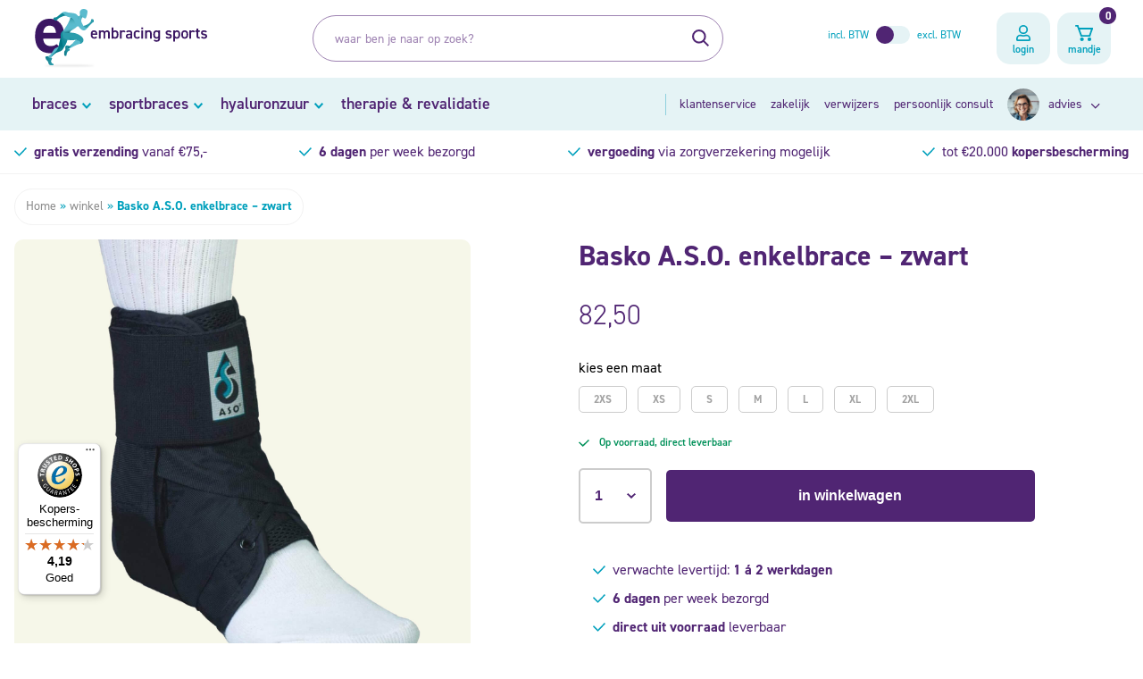

--- FILE ---
content_type: text/html; charset=UTF-8
request_url: https://www.embracingsports.nl/product/basko-a-s-o-enkelbrace-zwart/
body_size: 53404
content:
<!doctype html>
<html lang="nl-NL" class="wp-singular product-template-default single single-product postid-930 wp-theme-usf-theme theme-usf-theme woocommerce woocommerce-page">

<!-- Code by Niek Heerink -->

<head>
    <title>
        Basko A.S.O. enkelbrace - zwart | Embracing Sports | Voor 15:00u, morgen in huis    </title>
    <meta http-equiv="Content-Type" content="text/html; charset=UTF-8" />
<script type="text/javascript">
/* <![CDATA[ */
var gform;gform||(document.addEventListener("gform_main_scripts_loaded",function(){gform.scriptsLoaded=!0}),document.addEventListener("gform/theme/scripts_loaded",function(){gform.themeScriptsLoaded=!0}),window.addEventListener("DOMContentLoaded",function(){gform.domLoaded=!0}),gform={domLoaded:!1,scriptsLoaded:!1,themeScriptsLoaded:!1,isFormEditor:()=>"function"==typeof InitializeEditor,callIfLoaded:function(o){return!(!gform.domLoaded||!gform.scriptsLoaded||!gform.themeScriptsLoaded&&!gform.isFormEditor()||(gform.isFormEditor()&&console.warn("The use of gform.initializeOnLoaded() is deprecated in the form editor context and will be removed in Gravity Forms 3.1."),o(),0))},initializeOnLoaded:function(o){gform.callIfLoaded(o)||(document.addEventListener("gform_main_scripts_loaded",()=>{gform.scriptsLoaded=!0,gform.callIfLoaded(o)}),document.addEventListener("gform/theme/scripts_loaded",()=>{gform.themeScriptsLoaded=!0,gform.callIfLoaded(o)}),window.addEventListener("DOMContentLoaded",()=>{gform.domLoaded=!0,gform.callIfLoaded(o)}))},hooks:{action:{},filter:{}},addAction:function(o,r,e,t){gform.addHook("action",o,r,e,t)},addFilter:function(o,r,e,t){gform.addHook("filter",o,r,e,t)},doAction:function(o){gform.doHook("action",o,arguments)},applyFilters:function(o){return gform.doHook("filter",o,arguments)},removeAction:function(o,r){gform.removeHook("action",o,r)},removeFilter:function(o,r,e){gform.removeHook("filter",o,r,e)},addHook:function(o,r,e,t,n){null==gform.hooks[o][r]&&(gform.hooks[o][r]=[]);var d=gform.hooks[o][r];null==n&&(n=r+"_"+d.length),gform.hooks[o][r].push({tag:n,callable:e,priority:t=null==t?10:t})},doHook:function(r,o,e){var t;if(e=Array.prototype.slice.call(e,1),null!=gform.hooks[r][o]&&((o=gform.hooks[r][o]).sort(function(o,r){return o.priority-r.priority}),o.forEach(function(o){"function"!=typeof(t=o.callable)&&(t=window[t]),"action"==r?t.apply(null,e):e[0]=t.apply(null,e)})),"filter"==r)return e[0]},removeHook:function(o,r,t,n){var e;null!=gform.hooks[o][r]&&(e=(e=gform.hooks[o][r]).filter(function(o,r,e){return!!(null!=n&&n!=o.tag||null!=t&&t!=o.priority)}),gform.hooks[o][r]=e)}});
/* ]]> */
</script>

    <meta http-equiv="X-UA-Compatible" content="IE=edge">
    <meta name="viewport" content="width=device-width, initial-scale=1">
    <meta name='robots' content='index, follow, max-image-preview:large, max-snippet:-1, max-video-preview:-1' />
	<style>img:is([sizes="auto" i], [sizes^="auto," i]) { contain-intrinsic-size: 3000px 1500px }</style>
	
	<!-- This site is optimized with the Yoast SEO plugin v26.6 - https://yoast.com/wordpress/plugins/seo/ -->
	<meta name="description" content="Bestel nu! ✓ Betrouwbaar ✓ Snelle levering." />
	<link rel="canonical" href="https://www.embracingsports.nl/product/basko-a-s-o-enkelbrace-zwart/" />
	<meta property="og:locale" content="nl_NL" />
	<meta property="og:type" content="article" />
	<meta property="og:title" content="Basko A.S.O. enkelbrace - zwart | Embracing Sports | Voor 15:00u, morgen in huis" />
	<meta property="og:description" content="Bestel nu! ✓ Betrouwbaar ✓ Snelle levering." />
	<meta property="og:url" content="https://www.embracingsports.nl/product/basko-a-s-o-enkelbrace-zwart/" />
	<meta property="og:site_name" content="Embracing Sports" />
	<meta property="article:modified_time" content="2025-10-17T07:09:31+00:00" />
	<meta property="og:image" content="https://www.embracingsports.nl/wp-content/uploads/2024/05/basko-a-s-o-enkelbrace-zwart.jpg" />
	<meta property="og:image:width" content="1500" />
	<meta property="og:image:height" content="1500" />
	<meta property="og:image:type" content="image/jpeg" />
	<meta name="twitter:card" content="summary_large_image" />
	<meta name="twitter:label1" content="Geschatte leestijd" />
	<meta name="twitter:data1" content="1 minuut" />
	<script type="application/ld+json" class="yoast-schema-graph">{"@context":"https://schema.org","@graph":[{"@type":"WebPage","@id":"https://www.embracingsports.nl/product/basko-a-s-o-enkelbrace-zwart/","url":"https://www.embracingsports.nl/product/basko-a-s-o-enkelbrace-zwart/","name":"Basko A.S.O. enkelbrace - zwart | Embracing Sports | Voor 15:00u, morgen in huis","isPartOf":{"@id":"https://www.embracingsports.nl/#website"},"primaryImageOfPage":{"@id":"https://www.embracingsports.nl/product/basko-a-s-o-enkelbrace-zwart/#primaryimage"},"image":{"@id":"https://www.embracingsports.nl/product/basko-a-s-o-enkelbrace-zwart/#primaryimage"},"thumbnailUrl":"https://www.embracingsports.nl/wp-content/uploads/2024/05/basko-a-s-o-enkelbrace-zwart.jpg","datePublished":"2024-05-08T10:20:21+00:00","dateModified":"2025-10-17T07:09:31+00:00","description":"Bestel nu! ✓ Betrouwbaar ✓ Snelle levering.","breadcrumb":{"@id":"https://www.embracingsports.nl/product/basko-a-s-o-enkelbrace-zwart/#breadcrumb"},"inLanguage":"nl-NL","potentialAction":[{"@type":"ReadAction","target":["https://www.embracingsports.nl/product/basko-a-s-o-enkelbrace-zwart/"]}]},{"@type":"ImageObject","inLanguage":"nl-NL","@id":"https://www.embracingsports.nl/product/basko-a-s-o-enkelbrace-zwart/#primaryimage","url":"https://www.embracingsports.nl/wp-content/uploads/2024/05/basko-a-s-o-enkelbrace-zwart.jpg","contentUrl":"https://www.embracingsports.nl/wp-content/uploads/2024/05/basko-a-s-o-enkelbrace-zwart.jpg","width":1500,"height":1500},{"@type":"BreadcrumbList","@id":"https://www.embracingsports.nl/product/basko-a-s-o-enkelbrace-zwart/#breadcrumb","itemListElement":[{"@type":"ListItem","position":1,"name":"Home","item":"https://www.embracingsports.nl/"},{"@type":"ListItem","position":2,"name":"winkel","item":"https://www.embracingsports.nl/winkel/"},{"@type":"ListItem","position":3,"name":"Basko A.S.O. enkelbrace &#8211; zwart"}]},{"@type":"WebSite","@id":"https://www.embracingsports.nl/#website","url":"https://www.embracingsports.nl/","name":"Embracing Sports","description":"","publisher":{"@id":"https://www.embracingsports.nl/#organization"},"potentialAction":[{"@type":"SearchAction","target":{"@type":"EntryPoint","urlTemplate":"https://www.embracingsports.nl/?s={search_term_string}"},"query-input":{"@type":"PropertyValueSpecification","valueRequired":true,"valueName":"search_term_string"}}],"inLanguage":"nl-NL"},{"@type":"Organization","@id":"https://www.embracingsports.nl/#organization","name":"Embracing Sports","url":"https://www.embracingsports.nl/","logo":{"@type":"ImageObject","inLanguage":"nl-NL","@id":"https://www.embracingsports.nl/#/schema/logo/image/","url":"https://www.embracingsports.nl/wp-content/uploads/2024/01/logo.svg","contentUrl":"https://www.embracingsports.nl/wp-content/uploads/2024/01/logo.svg","width":196.17,"height":78.717,"caption":"Embracing Sports"},"image":{"@id":"https://www.embracingsports.nl/#/schema/logo/image/"}}]}</script>
	<!-- / Yoast SEO plugin. -->


<link rel='stylesheet' id='activecampaign-form-block-css' href='https://www.embracingsports.nl/wp-content/plugins/activecampaign-subscription-forms/activecampaign-form-block/build/style-index.css?ver=1763381334' type='text/css' media='all' />
<link rel='stylesheet' id='wapf-frontend-css-css' href='https://www.embracingsports.nl/wp-content/plugins/advanced-product-fields-for-woocommerce/assets/css/frontend.min.css?ver=1.6.18' type='text/css' media='all' />
<link rel='stylesheet' id='contact-form-7-css' href='https://www.embracingsports.nl/wp-content/plugins/contact-form-7/includes/css/styles.css?ver=6.1.4' type='text/css' media='all' />
<link rel='stylesheet' id='cmplz-general-css' href='https://www.embracingsports.nl/wp-content/plugins/complianz-gdpr-premium/assets/css/cookieblocker.min.css?ver=1749733155' type='text/css' media='all' />
<link rel='stylesheet' id='brands-styles-css' href='https://www.embracingsports.nl/wp-content/plugins/woocommerce/assets/css/brands.css?ver=10.3.5' type='text/css' media='all' />
<link rel='stylesheet' id='mollie-applepaydirect-css' href='https://www.embracingsports.nl/wp-content/plugins/mollie-payments-for-woocommerce/public/css/mollie-applepaydirect.min.css?ver=1766579835' type='text/css' media='screen' />
<script>(function(url,id){var script=document.createElement('script');script.async=true;script.src='https://'+url+'/sidebar.js?id='+id+'&c='+cachebuster(10,id);var ref=document.getElementsByTagName('script')[0];ref.parentNode.insertBefore(script,ref);function cachebuster(refreshMinutes,id){var now=Date.now();var interval=refreshMinutes*60e3;var shift=(Math.sin(id)||0)*interval;return Math.floor((now+shift)/interval);}})("dashboard.webwinkelkeur.nl",1216093);</script><script type="text/javascript" src="https://code.jquery.com/jquery-3.7.1.min.js?ver=1.0" id="jquery-js"></script>
<script type="text/javascript" id="wc-single-product-js-extra">
/* <![CDATA[ */
var wc_single_product_params = {"i18n_required_rating_text":"Selecteer een waardering","i18n_rating_options":["1 van de 5 sterren","2 van de 5 sterren","3 van de 5 sterren","4 van de 5 sterren","5 van de 5 sterren"],"i18n_product_gallery_trigger_text":"Afbeeldinggalerij in volledig scherm bekijken","review_rating_required":"yes","flexslider":{"rtl":false,"animation":"slide","smoothHeight":true,"directionNav":false,"controlNav":"thumbnails","slideshow":false,"animationSpeed":500,"animationLoop":false,"allowOneSlide":false},"zoom_enabled":"","zoom_options":[],"photoswipe_enabled":"","photoswipe_options":{"shareEl":false,"closeOnScroll":false,"history":false,"hideAnimationDuration":0,"showAnimationDuration":0},"flexslider_enabled":""};
/* ]]> */
</script>
<script type="text/javascript" src="https://www.embracingsports.nl/wp-content/plugins/woocommerce/assets/js/frontend/single-product.min.js?ver=10.3.5" id="wc-single-product-js" defer="defer" data-wp-strategy="defer"></script>
<script type="text/javascript" src="https://www.embracingsports.nl/wp-content/plugins/woocommerce/assets/js/jquery-blockui/jquery.blockUI.min.js?ver=2.7.0-wc.10.3.5" id="wc-jquery-blockui-js" defer="defer" data-wp-strategy="defer"></script>
<script type="text/javascript" src="https://www.embracingsports.nl/wp-content/plugins/woocommerce/assets/js/js-cookie/js.cookie.min.js?ver=2.1.4-wc.10.3.5" id="wc-js-cookie-js" defer="defer" data-wp-strategy="defer"></script>
<script type="text/javascript" id="woocommerce-js-extra">
/* <![CDATA[ */
var woocommerce_params = {"ajax_url":"\/wp-admin\/admin-ajax.php","wc_ajax_url":"\/?wc-ajax=%%endpoint%%","i18n_password_show":"Wachtwoord weergeven","i18n_password_hide":"Wachtwoord verbergen"};
/* ]]> */
</script>
<script type="text/javascript" src="https://www.embracingsports.nl/wp-content/plugins/woocommerce/assets/js/frontend/woocommerce.min.js?ver=10.3.5" id="woocommerce-js" defer="defer" data-wp-strategy="defer"></script>
<script type="text/javascript" src="https://www.embracingsports.nl/wp-content/themes/usf-theme/dist/app.js?ver=1084889182" id="app-js"></script>
<script type="text/javascript" src="https://www.embracingsports.nl/wp-content/themes/usf-theme/views/assets/js/hotspots.js?ver=1.0" id="hotspots-js"></script>
	<style type="text/css">
		dt.variation-plugify_extra_details_expo {
			display: none !important;
		}
		.main_additional_data {
			display: contents;
		}

	</style>

				<style>.cmplz-hidden {
					display: none !important;
				}</style><link rel="icon" href="https://www.embracingsports.nl/wp-content/uploads/2024/04/cropped-favicon-32x32.png" sizes="32x32" />
<link rel="icon" href="https://www.embracingsports.nl/wp-content/uploads/2024/04/cropped-favicon-192x192.png" sizes="192x192" />
<link rel="apple-touch-icon" href="https://www.embracingsports.nl/wp-content/uploads/2024/04/cropped-favicon-180x180.png" />
<meta name="msapplication-TileImage" content="https://www.embracingsports.nl/wp-content/uploads/2024/04/cropped-favicon-270x270.png" />
		<style type="text/css" id="wp-custom-css">
			.wapf-input {
	height: 3.875rem;
  min-width: 5.125rem;
  padding: 0 1rem;
  border-radius: .3125rem;
  border: 2px solid #ccc;
  background-color: #fff;
  font-size: 1rem;
  font-weight: 700;
  color: inherit;
  
}

.grecaptcha-badge { 
	visibility: hidden; 
}

.grecaptcha-badge {
    display: none;
}

.grecaptcha-badge { opacity:0;}

.product-slider--flex .product-card {
	max-width: 278px;
	margin-right: 36px;
}

.symptoms-slider__title a {
	color: #FFF !important;
	text-decoration: none;
}

#billing_house_number_field #billing_house_number {
	width: 100%;
  height: 3.5rem;
  padding: 0 1.5rem;
  border: 1px solid transparent;
  border-radius: 3.125rem;
  font-family: inherit;
  font-size: .875rem;
  appearance: textfield;
  -webkit-appearance: textfield;
  outline: none;
}

@media (max-width: 767.98px) {
  #billing_house_number_field #billing_house_number {
    height: 3.125rem;
  }
}

/* temp */
.content h5 {
  font-size: calc(.3rem + .9vw);
  line-height: 1.125;
  margin-bottom: .6rem;
}		</style>
		<!--
<!-- Google Tag Manager 
<script>(function(w,d,s,l,i){w[l]=w[l]||[];w[l].push({'gtm.start':
new Date().getTime(),event:'gtm.js'});var f=d.getElementsByTagName(s)[0],
j=d.createElement(s),dl=l!='dataLayer'?'&l='+l:'';j.async=true;j.src=
'https://www.googletagmanager.com/gtm.js?id='+i+dl;f.parentNode.insertBefore(j,f);
})(window,document,'script','dataLayer','GTM-WCGLSLQ');</script>
<!-- End Google Tag Manager -->
</head>

<body>
<!-- Google Tag Manager (noscript) 
<noscript><iframe src="https://www.googletagmanager.com/ns.html?id=GTM-WCGLSLQ"
height="0" width="0" style="display:none;visibility:hidden"></iframe></noscript>
<!-- End Google Tag Manager (noscript) -->
	
    <header class="header">
        <div class="header__inner">
            <a class="header__logo" href="https://www.embracingsports.nl">
    <img width="196" height="79" src="https://www.embracingsports.nl/wp-content/uploads/2024/01/logo.svg" class="attachment-full size-full" alt="" decoding="async" loading="lazy" /></a><form class="header__search-form" action="https://www.embracingsports.nl/">
    <input type="search" name="s" class="header__search-form__input"
        placeholder="waar ben je naar op zoek?" />
    <input type="hidden" name="post_type" value="product" />

    <button type="submit" class="header__search-form__submit">
        <svg role="icon" xmlns="http://www.w3.org/2000/svg" width="18.207" height="18.207" viewBox="0 0 18.207 18.207">
            <g transform="translate(-1312 -67)">
                <g transform="translate(1312 67)" fill="none" stroke="#502573" stroke-width="2">
                    <circle cx="7.5" cy="7.5" r="7.5" stroke="none" />
                    <circle cx="7.5" cy="7.5" r="6.5" fill="none" />
                </g>
                <line x2="6" y2="6" transform="translate(1323.5 78.5)" fill="none" stroke="#502573" stroke-width="2" />
            </g>
        </svg>
    </button>
</form>
<div class="header__search-form__overlay"></div><div class="header__actions">
    <form class="header__actions__tax" method="get">
        <label>
                        <input type="hidden" name="btw" value="exclusief">
            <input type="checkbox" value="exclusief" class="header__actions__tax-input" >
            <div class="header__actions__tax-switch">
                <span class="fs-12 color-3">
                    incl. BTW                </span>
                <div class="header__actions__tax-switch__toggle"></div>
                <span class="fs-12 color-3">
                    excl. BTW                </span>
            </div>
        </label>
    </form>

    <ul class="d-flex list-unstyled">
        <li class="header__actions__search">
            <a href="#">
                <svg role="icon" xmlns="http://www.w3.org/2000/svg" width="18.207" height="18.207"
                    viewBox="0 0 18.207 18.207">
                    <g transform="translate(-1312 -67)">
                        <g transform="translate(1312 67)" fill="none" stroke="#00a0bc" stroke-width="2">
                            <circle cx="7.5" cy="7.5" r="7.5" stroke="none" />
                            <circle cx="7.5" cy="7.5" r="6.5" fill="none" />
                        </g>
                        <line x2="6" y2="6" transform="translate(1323.5 78.5)" fill="none" stroke="#00a0bc"
                            stroke-width="2" />
                    </g>
                </svg>
                <span>
                    zoeken                </span>
            </a>
        </li>
        <li class="header__actions__login">
            <a href="https://www.embracingsports.nl/mijn-account/">
                <svg role="icon" xmlns="http://www.w3.org/2000/svg" width="15.75" height="18" viewBox="0 0 15.75 18">
                    <path
                        d="M3.15-5.062C2.141-5.062,1.656-4.5,0-4.5s-2.137-.562-3.15-.562A4.726,4.726,0,0,0-7.875-.337v.9A1.688,1.688,0,0,0-6.188,2.25H6.187A1.688,1.688,0,0,0,7.875.562v-.9A4.726,4.726,0,0,0,3.15-5.062ZM6.187.562H-6.188v-.9A3.043,3.043,0,0,1-3.15-3.375,13.764,13.764,0,0,0,0-2.812a13.632,13.632,0,0,0,3.15-.562A3.043,3.043,0,0,1,6.187-.337ZM0-5.625a5.064,5.064,0,0,0,5.062-5.062A5.064,5.064,0,0,0,0-15.75a5.064,5.064,0,0,0-5.062,5.062A5.064,5.064,0,0,0,0-5.625Zm0-8.437a3.38,3.38,0,0,1,3.375,3.375A3.38,3.38,0,0,1,0-7.312a3.38,3.38,0,0,1-3.375-3.375A3.38,3.38,0,0,1,0-14.062Z"
                        transform="translate(7.875 15.75)" fill="#00a0bc" />
                </svg>
                <span>
                    login                </span>
            </a>
        </li>
        <li class="header__actions__cart">
            <a href="https://www.embracingsports.nl/winkelwagen/">
                <svg role="icon" xmlns="http://www.w3.org/2000/svg" width="20.025" height="18.641"
                    viewBox="0 0 20.025 18.641">
                    <g transform="translate(-1 0)">
                        <g transform="translate(2.869)">
                            <g>
                                <g>
                                    <path
                                        d="M3185.5,2622.027a.935.935,0,0,1-.88-.62l-4.138-11.593a.934.934,0,0,1,1.76-.628l4.138,11.593a.934.934,0,0,1-.88,1.248Z"
                                        transform="translate(-3180.426 -2608.566)" fill="#00a0bc" />
                                </g>
                            </g>
                        </g>
                        <g transform="translate(1 0.001)">
                            <g transform="translate(0)">
                                <g>
                                    <path
                                        d="M3124.236,2610.448h-1.869a.934.934,0,1,1,0-1.868h1.869a.934.934,0,0,1,0,1.868Z"
                                        transform="translate(-3121.432 -2608.579)" fill="#00a0bc" />
                                </g>
                            </g>
                        </g>
                        <g transform="translate(4.61 3.184)">
                            <g>
                                <g>
                                    <path
                                        d="M3233.161,2678.6h-14.547a.934.934,0,0,1,0-1.869h14.547a.934.934,0,0,1,0,1.869Z"
                                        transform="translate(-3217.68 -2676.729)" fill="#00a0bc" />
                                </g>
                            </g>
                        </g>
                        <g transform="translate(16.353 3.184)">
                            <g>
                                <g>
                                    <path
                                        d="M3509.952,2687a.921.921,0,0,1-.3-.048.933.933,0,0,1-.591-1.181l2.8-8.409a.934.934,0,0,1,1.773.591l-2.8,8.409A.935.935,0,0,1,3509.952,2687Z"
                                        transform="translate(-3509.017 -2676.725)" fill="#00a0bc" />
                                </g>
                            </g>
                        </g>
                        <g transform="translate(7.008 11.593)">
                            <g>
                                <g>
                                    <path d="M3279.3,2858.6h-9.344a.934.934,0,1,1,0-1.869h9.344a.934.934,0,1,1,0,1.869Z"
                                        transform="translate(-3269.023 -2856.729)" fill="#00a0bc" />
                                </g>
                            </g>
                        </g>
                        <g transform="translate(6.511 14.397)">
                            <g transform="translate(0 0)">
                                <g>
                                    <path
                                        d="M3264.147,2920.974a2.122,2.122,0,1,1,2.122-2.121A2.125,2.125,0,0,1,3264.147,2920.974Z"
                                        transform="translate(-3262.024 -2916.73)" fill="#00a0bc" />
                                </g>
                            </g>
                        </g>
                        <g transform="translate(14.88 14.397)">
                            <g transform="translate(0 0)">
                                <g>
                                    <path
                                        d="M3434.146,2920.974a2.122,2.122,0,1,1,2.122-2.121A2.124,2.124,0,0,1,3434.146,2920.974Z"
                                        transform="translate(-3432.024 -2916.73)" fill="#00a0bc" />
                                </g>
                            </g>
                        </g>
                    </g>
                </svg>
                <span>
                    mandje                </span>
                <span class="header__actions__cart-count">
                    0                </span>
            </a>
        </li>
        <li class="header__actions__toggle">
            <a href="#">
                <span></span>
                <span></span>
                <span></span>
                <p>
                    menu                </p>
            </a>
        </li>
    </ul>
</div>        </div>

        <div class="header__navigation">
    <nav role="navigation">
        <ul class="header__navigation__main">
            <li id="menu-item-306" class="menu-item menu-item-type-taxonomy menu-item-object-product_cat current-product-ancestor current-menu-parent current-product-parent menu-item-has-children menu-item-306"><a href="https://www.embracingsports.nl/braces/">braces</a>
<ul class="sub-menu">
	<li id="menu-item-620" class="menu-item menu-item-type-taxonomy menu-item-object-product_cat menu-item-620"><a href="https://www.embracingsports.nl/braces/duimbrace/">duim</a></li>
	<li id="menu-item-307" class="menu-item menu-item-type-taxonomy menu-item-object-product_cat menu-item-307"><a href="https://www.embracingsports.nl/braces/elleboogbrace/">elleboog</a></li>
	<li id="menu-item-308" class="menu-item menu-item-type-taxonomy menu-item-object-product_cat current-product-ancestor current-menu-parent current-product-parent menu-item-308"><a href="https://www.embracingsports.nl/braces/enkelbrace/">enkel</a></li>
	<li id="menu-item-309" class="menu-item menu-item-type-taxonomy menu-item-object-product_cat menu-item-309"><a href="https://www.embracingsports.nl/braces/handbrace/">hand</a></li>
	<li id="menu-item-622" class="menu-item menu-item-type-taxonomy menu-item-object-product_cat menu-item-622"><a href="https://www.embracingsports.nl/braces/heupbrace/">heup</a></li>
	<li id="menu-item-623" class="menu-item menu-item-type-taxonomy menu-item-object-product_cat menu-item-623"><a href="https://www.embracingsports.nl/braces/kniebrace/">knie</a></li>
	<li id="menu-item-621" class="menu-item menu-item-type-taxonomy menu-item-object-product_cat menu-item-621"><a href="https://www.embracingsports.nl/braces/nekbrace/">nek</a></li>
	<li id="menu-item-312" class="menu-item menu-item-type-taxonomy menu-item-object-product_cat menu-item-312"><a href="https://www.embracingsports.nl/braces/polsbrace/">pols</a></li>
	<li id="menu-item-313" class="menu-item menu-item-type-taxonomy menu-item-object-product_cat menu-item-313"><a href="https://www.embracingsports.nl/braces/rugbrace/">rug</a></li>
	<li id="menu-item-314" class="menu-item menu-item-type-taxonomy menu-item-object-product_cat menu-item-314"><a href="https://www.embracingsports.nl/braces/schouderbrace/">schouder</a></li>
	<li id="menu-item-315" class="menu-item menu-item-type-taxonomy menu-item-object-product_cat menu-item-315"><a href="https://www.embracingsports.nl/braces/voetbrace/">voet</a></li>
</ul>
</li>
<li id="menu-item-549" class="menu-item menu-item-type-taxonomy menu-item-object-product_cat current-product-ancestor current-menu-parent current-product-parent menu-item-has-children menu-item-549"><a href="https://www.embracingsports.nl/sportbraces/">sportbraces</a>
<ul class="sub-menu">
	<li id="menu-item-673" class="menu-item menu-item-type-taxonomy menu-item-object-product_cat current-product-ancestor current-menu-parent current-product-parent menu-item-673"><a href="https://www.embracingsports.nl/sportbraces/basketbal-brace/">basketbal</a></li>
	<li id="menu-item-677" class="menu-item menu-item-type-taxonomy menu-item-object-product_cat menu-item-677"><a href="https://www.embracingsports.nl/sportbraces/golf-brace/">golf</a></li>
	<li id="menu-item-674" class="menu-item menu-item-type-taxonomy menu-item-object-product_cat menu-item-674"><a href="https://www.embracingsports.nl/sportbraces/hardloop-brace/">hardlopen</a></li>
	<li id="menu-item-678" class="menu-item menu-item-type-taxonomy menu-item-object-product_cat current-product-ancestor current-menu-parent current-product-parent menu-item-678"><a href="https://www.embracingsports.nl/sportbraces/hockey-brace/">hockey</a></li>
	<li id="menu-item-679" class="menu-item menu-item-type-taxonomy menu-item-object-product_cat current-product-ancestor current-menu-parent current-product-parent menu-item-679"><a href="https://www.embracingsports.nl/sportbraces/korfbal-brace/">korfbal</a></li>
	<li id="menu-item-680" class="menu-item menu-item-type-taxonomy menu-item-object-product_cat current-product-ancestor current-menu-parent current-product-parent menu-item-680"><a href="https://www.embracingsports.nl/sportbraces/padel-brace/">padel</a></li>
	<li id="menu-item-675" class="menu-item menu-item-type-taxonomy menu-item-object-product_cat menu-item-675"><a href="https://www.embracingsports.nl/sportbraces/ski-brace/">skiën</a></li>
	<li id="menu-item-681" class="menu-item menu-item-type-taxonomy menu-item-object-product_cat current-product-ancestor current-menu-parent current-product-parent menu-item-681"><a href="https://www.embracingsports.nl/sportbraces/tennis-brace/">tennis</a></li>
	<li id="menu-item-682" class="menu-item menu-item-type-taxonomy menu-item-object-product_cat current-product-ancestor current-menu-parent current-product-parent menu-item-682"><a href="https://www.embracingsports.nl/sportbraces/turn-brace/">turnen</a></li>
	<li id="menu-item-683" class="menu-item menu-item-type-taxonomy menu-item-object-product_cat current-product-ancestor current-menu-parent current-product-parent menu-item-683"><a href="https://www.embracingsports.nl/sportbraces/vechtsport-brace/">vechtsport</a></li>
	<li id="menu-item-684" class="menu-item menu-item-type-taxonomy menu-item-object-product_cat current-product-ancestor current-menu-parent current-product-parent menu-item-684"><a href="https://www.embracingsports.nl/sportbraces/voetbal-brace/">voetbal</a></li>
	<li id="menu-item-685" class="menu-item menu-item-type-taxonomy menu-item-object-product_cat current-product-ancestor current-menu-parent current-product-parent menu-item-685"><a href="https://www.embracingsports.nl/sportbraces/volleybal-brace/">volleybal</a></li>
	<li id="menu-item-676" class="menu-item menu-item-type-taxonomy menu-item-object-product_cat menu-item-676"><a href="https://www.embracingsports.nl/sportbraces/zwembrace/">zwemmen</a></li>
</ul>
</li>
<li id="menu-item-543" class="menu-item menu-item-type-taxonomy menu-item-object-product_cat menu-item-has-children menu-item-543"><a href="https://www.embracingsports.nl/hyaluronzuur/">hyaluronzuur</a>
<ul class="sub-menu">
	<li id="menu-item-544" class="menu-item menu-item-type-taxonomy menu-item-object-product_cat menu-item-544"><a href="https://www.embracingsports.nl/hyaluronzuur/hyaluronzuur-injectie/">injectie</a></li>
	<li id="menu-item-545" class="menu-item menu-item-type-taxonomy menu-item-object-product_cat menu-item-545"><a href="https://www.embracingsports.nl/hyaluronzuur/hyaluronzuur-supplement/">supplement</a></li>
	<li id="menu-item-2400" class="menu-item menu-item-type-taxonomy menu-item-object-product_cat menu-item-2400"><a href="https://www.embracingsports.nl/hyaluronzuur/hyaluronzuur-tabletten/">tabletten</a></li>
</ul>
</li>
<li id="menu-item-1676" class="menu-item menu-item-type-taxonomy menu-item-object-product_cat menu-item-1676"><a href="https://www.embracingsports.nl/therapie-revalidatie/">therapie &amp; revalidatie</a></li>
        </ul>
    </nav>

    <nav role="navigation">
        <ul class="header__navigation__service">
            <li id="menu-item-580" class="menu-item menu-item-type-post_type menu-item-object-page menu-item-580"><a href="https://www.embracingsports.nl/klantenservice/">klantenservice</a></li>
<li id="menu-item-581" class="menu-item menu-item-type-post_type menu-item-object-page menu-item-581"><a href="https://www.embracingsports.nl/zakelijk/">zakelijk</a></li>
<li id="menu-item-579" class="menu-item menu-item-type-post_type menu-item-object-page menu-item-579"><a href="https://www.embracingsports.nl/verwijzers/">verwijzers</a></li>
<li id="menu-item-572" class="menu-item menu-item-type-post_type menu-item-object-page menu-item-572"><a href="https://www.embracingsports.nl/persoonlijk-consult/">persoonlijk consult</a></li>

            <li class="header__navigation__service-dropdown">
                <a class="header__navigation__service-dropdown__link" href="#">
                    <figure class="header__navigation__service-dropdown__image">
                        <img width="90" height="89" src="https://www.embracingsports.nl/wp-content/uploads/2024/01/img-1@2x-e1705395746159.png" class="attachment-full size-full" alt="" decoding="async" loading="lazy" />                    </figure>
                    <span>
                        advies                    </span>
                </a>

                <div class="header__navigation__service-dropdown__menu">
                    <p class="fs-18 fw-600 mb-2">
                        wij helpen je graag                    </p>

                    <ul class="list-unstyled">
                                                    <li>
                                <a target="_self"
                                    href="/bewegingsklachten/">
                                    <figure class="header__navigation__service-dropdown__image mt-0">
                                        <img width="90" height="89" src="https://www.embracingsports.nl/wp-content/uploads/2024/01/img-1@2x-e1705395746159.png" class="attachment-full size-full" alt="" decoding="async" loading="lazy" />                                    </figure>
                                    zoek op klacht                                    <svg role="icon" class="ms-auto" xmlns="http://www.w3.org/2000/svg" width="6.539"
                                        height="10.25" viewBox="0 0 6.539 10.25">
                                        <path d="M8.836,0,4.418,4.418,0,0" transform="translate(0.707 9.543) rotate(-90)"
                                            fill="none" stroke="#00a0bc" stroke-miterlimit="10" stroke-width="2" />
                                    </svg>
                                </a>
                            </li>
                                                    <li>
                                <a target="_self"
                                    href="#">
                                    <figure class="header__navigation__service-dropdown__image mt-0">
                                        <img width="90" height="89" src="https://www.embracingsports.nl/wp-content/uploads/2024/01/img-1@2x-e1705395746159.png" class="attachment-full size-full" alt="" decoding="async" loading="lazy" />                                    </figure>
                                    op lichaamsdeel                                    <svg role="icon" class="ms-auto" xmlns="http://www.w3.org/2000/svg" width="6.539"
                                        height="10.25" viewBox="0 0 6.539 10.25">
                                        <path d="M8.836,0,4.418,4.418,0,0" transform="translate(0.707 9.543) rotate(-90)"
                                            fill="none" stroke="#00a0bc" stroke-miterlimit="10" stroke-width="2" />
                                    </svg>
                                </a>
                            </li>
                                                    <li>
                                <a target="_self"
                                    href="/persoonlijk-consult/">
                                    <figure class="header__navigation__service-dropdown__image mt-0">
                                        <img width="90" height="89" src="https://www.embracingsports.nl/wp-content/uploads/2024/01/img-1@2x-e1705395746159.png" class="attachment-full size-full" alt="" decoding="async" loading="lazy" />                                    </figure>
                                    persoonlijk consult                                    <svg role="icon" class="ms-auto" xmlns="http://www.w3.org/2000/svg" width="6.539"
                                        height="10.25" viewBox="0 0 6.539 10.25">
                                        <path d="M8.836,0,4.418,4.418,0,0" transform="translate(0.707 9.543) rotate(-90)"
                                            fill="none" stroke="#00a0bc" stroke-miterlimit="10" stroke-width="2" />
                                    </svg>
                                </a>
                            </li>
                                            </ul>
                </div>
            </li>
        </ul>
    </nav>
</div>    </header>

        <div class="container d-none d-xl-block">
        <ul class="list-checked d-flex align-items-center justify-content-between flex-wrap pt-2">
                            <li>
                    <a class="hover-underline color-1" href="/klantenservice/bezorgen-en-afhalen/"><strong>gratis verzending</strong> vanaf €75,-</a>                </li>
                            <li>
                    <strong>6 dagen</strong> per week bezorgd                </li>
                            <li>
                    <strong>vergoeding</strong> via zorgverzekering mogelijk                </li>
                            <li>
                    tot €20.000 <strong>kopersbescherming</strong>                </li>
                    </ul>
    </div>
            <hr class="mt-2" />
        <div class="container"><div class="breadcrumb"><span><span><a href="https://www.embracingsports.nl/">Home</a></span> » <span><a href="https://www.embracingsports.nl/winkel/">winkel</a></span> » <span class="breadcrumb_last" aria-current="page">Basko A.S.O. enkelbrace &#8211; zwart</span></span></div></div><section class="section section--product">
    <div class="container">
        <div class="woocommerce-notices-wrapper"></div>        <div class="row">
            <div class="offset-lg-1 col-lg-5 order-2 mt-4 mt-lg-0 mb-10">
                <div class="product-details">
    <h1 class="heading-32">
        Basko A.S.O. enkelbrace &#8211; zwart    </h1>

    
    <div class="product-details__info">
            </div>

    <div class="d-flex justify-content-between align-items-center position-relative">
        <div class="product-details__price">
                            <span class="woocommerce-Price-amount amount"><bdi><span class="woocommerce-Price-currencySymbol"></span>82,50</bdi></span>                    </div>

            </div>

    
<form class="cart"
    action="https://www.embracingsports.nl/product/basko-a-s-o-enkelbrace-zwart/"
    method="post" enctype='multipart/form-data'>
    
            <div class="product-variations">
                            <label class="color-black">
                    kies een maat                </label>

                <div class="d-flex flex-wrap mb-2">
                                            <label class="product-variations__option"><input type="radio" name="kies een maat"
                                value="2XS">
                            <span>
                                2XS                            </span>
                        </label>
                                            <label class="product-variations__option"><input type="radio" name="kies een maat"
                                value="XS">
                            <span>
                                XS                            </span>
                        </label>
                                            <label class="product-variations__option"><input type="radio" name="kies een maat"
                                value="S">
                            <span>
                                S                            </span>
                        </label>
                                            <label class="product-variations__option"><input type="radio" name="kies een maat"
                                value="M">
                            <span>
                                M                            </span>
                        </label>
                                            <label class="product-variations__option"><input type="radio" name="kies een maat"
                                value="L">
                            <span>
                                L                            </span>
                        </label>
                                            <label class="product-variations__option"><input type="radio" name="kies een maat"
                                value="XL">
                            <span>
                                XL                            </span>
                        </label>
                                            <label class="product-variations__option"><input type="radio" name="kies een maat"
                                value="2XL">
                            <span>
                                2XL                            </span>
                        </label>
                                    </div>
                    </div>
    
            <p class="stock stock--in">
            <svg role="icon" xmlns="http://www.w3.org/2000/svg" width="11.778" height="8.197" viewBox="0 0 11.778 8.197">
                <path d="M4240,231.105l4.112,4.112,6.606-6.606" transform="translate(-4239.47 -228.081)" fill="none"
                    stroke="#02915a" stroke-width="1.5" />
            </svg>

            <span class="ps-2">
                Op voorraad, direct leverbaar            </span>
        </p>
    
    <div class="d-flex align-items-center">

         
            <div class="quantity">
                <select name="quantity">
                                            <option value="1">1</option>
                                            <option value="2">2</option>
                                            <option value="3">3</option>
                                            <option value="4">4</option>
                                            <option value="5">5</option>
                                            <option value="6">6</option>
                                            <option value="7">7</option>
                                            <option value="8">8</option>
                                            <option value="9">9</option>
                                            <option value="10">10</option>
                                            <option value="11">11</option>
                                            <option value="12">12</option>
                                            <option value="13">13</option>
                                            <option value="14">14</option>
                                            <option value="15">15</option>
                                            <option value="16">16</option>
                                            <option value="17">17</option>
                                            <option value="18">18</option>
                                            <option value="19">19</option>
                                            <option value="20">20</option>
                                            <option value="21">21</option>
                                            <option value="22">22</option>
                                            <option value="23">23</option>
                                            <option value="24">24</option>
                                            <option value="25">25</option>
                                            <option value="26">26</option>
                                            <option value="27">27</option>
                                            <option value="28">28</option>
                                            <option value="29">29</option>
                                            <option value="30">30</option>
                                            <option value="31">31</option>
                                            <option value="32">32</option>
                                            <option value="33">33</option>
                                            <option value="34">34</option>
                                            <option value="35">35</option>
                                            <option value="36">36</option>
                                            <option value="37">37</option>
                                            <option value="38">38</option>
                                            <option value="39">39</option>
                                            <option value="40">40</option>
                                            <option value="41">41</option>
                                            <option value="42">42</option>
                                            <option value="43">43</option>
                                            <option value="44">44</option>
                                            <option value="45">45</option>
                                            <option value="46">46</option>
                                            <option value="47">47</option>
                                            <option value="48">48</option>
                                            <option value="49">49</option>
                                            <option value="50">50</option>
                                            <option value="51">51</option>
                                            <option value="52">52</option>
                                            <option value="53">53</option>
                                            <option value="54">54</option>
                                            <option value="55">55</option>
                                            <option value="56">56</option>
                                            <option value="57">57</option>
                                            <option value="58">58</option>
                                            <option value="59">59</option>
                                            <option value="60">60</option>
                                            <option value="61">61</option>
                                            <option value="62">62</option>
                                            <option value="63">63</option>
                                            <option value="64">64</option>
                                            <option value="65">65</option>
                                            <option value="66">66</option>
                                            <option value="67">67</option>
                                            <option value="68">68</option>
                                            <option value="69">69</option>
                                            <option value="70">70</option>
                                            <option value="71">71</option>
                                            <option value="72">72</option>
                                            <option value="73">73</option>
                                            <option value="74">74</option>
                                            <option value="75">75</option>
                                            <option value="76">76</option>
                                            <option value="77">77</option>
                                            <option value="78">78</option>
                                            <option value="79">79</option>
                                            <option value="80">80</option>
                                            <option value="81">81</option>
                                            <option value="82">82</option>
                                            <option value="83">83</option>
                                            <option value="84">84</option>
                                            <option value="85">85</option>
                                            <option value="86">86</option>
                                            <option value="87">87</option>
                                            <option value="88">88</option>
                                            <option value="89">89</option>
                                            <option value="90">90</option>
                                            <option value="91">91</option>
                                            <option value="92">92</option>
                                            <option value="93">93</option>
                                            <option value="94">94</option>
                                            <option value="95">95</option>
                                            <option value="96">96</option>
                                            <option value="97">97</option>
                                            <option value="98">98</option>
                                            <option value="99">99</option>
                                            <option value="100">100</option>
                                            <option value="101">101</option>
                                            <option value="102">102</option>
                                            <option value="103">103</option>
                                            <option value="104">104</option>
                                            <option value="105">105</option>
                                            <option value="106">106</option>
                                            <option value="107">107</option>
                                            <option value="108">108</option>
                                            <option value="109">109</option>
                                            <option value="110">110</option>
                                            <option value="111">111</option>
                                            <option value="112">112</option>
                                            <option value="113">113</option>
                                            <option value="114">114</option>
                                            <option value="115">115</option>
                                            <option value="116">116</option>
                                            <option value="117">117</option>
                                            <option value="118">118</option>
                                            <option value="119">119</option>
                                            <option value="120">120</option>
                                            <option value="121">121</option>
                                            <option value="122">122</option>
                                            <option value="123">123</option>
                                            <option value="124">124</option>
                                            <option value="125">125</option>
                                            <option value="126">126</option>
                                            <option value="127">127</option>
                                            <option value="128">128</option>
                                            <option value="129">129</option>
                                            <option value="130">130</option>
                                            <option value="131">131</option>
                                            <option value="132">132</option>
                                            <option value="133">133</option>
                                            <option value="134">134</option>
                                            <option value="135">135</option>
                                            <option value="136">136</option>
                                            <option value="137">137</option>
                                            <option value="138">138</option>
                                            <option value="139">139</option>
                                            <option value="140">140</option>
                                            <option value="141">141</option>
                                            <option value="142">142</option>
                                            <option value="143">143</option>
                                            <option value="144">144</option>
                                            <option value="145">145</option>
                                            <option value="146">146</option>
                                            <option value="147">147</option>
                                            <option value="148">148</option>
                                            <option value="149">149</option>
                                            <option value="150">150</option>
                                            <option value="151">151</option>
                                            <option value="152">152</option>
                                            <option value="153">153</option>
                                            <option value="154">154</option>
                                            <option value="155">155</option>
                                            <option value="156">156</option>
                                            <option value="157">157</option>
                                            <option value="158">158</option>
                                            <option value="159">159</option>
                                            <option value="160">160</option>
                                            <option value="161">161</option>
                                            <option value="162">162</option>
                                            <option value="163">163</option>
                                            <option value="164">164</option>
                                            <option value="165">165</option>
                                            <option value="166">166</option>
                                            <option value="167">167</option>
                                            <option value="168">168</option>
                                            <option value="169">169</option>
                                            <option value="170">170</option>
                                            <option value="171">171</option>
                                            <option value="172">172</option>
                                            <option value="173">173</option>
                                            <option value="174">174</option>
                                            <option value="175">175</option>
                                            <option value="176">176</option>
                                            <option value="177">177</option>
                                            <option value="178">178</option>
                                            <option value="179">179</option>
                                            <option value="180">180</option>
                                            <option value="181">181</option>
                                            <option value="182">182</option>
                                            <option value="183">183</option>
                                            <option value="184">184</option>
                                            <option value="185">185</option>
                                            <option value="186">186</option>
                                            <option value="187">187</option>
                                            <option value="188">188</option>
                                            <option value="189">189</option>
                                            <option value="190">190</option>
                                            <option value="191">191</option>
                                            <option value="192">192</option>
                                            <option value="193">193</option>
                                            <option value="194">194</option>
                                            <option value="195">195</option>
                                            <option value="196">196</option>
                                            <option value="197">197</option>
                                            <option value="198">198</option>
                                            <option value="199">199</option>
                                            <option value="200">200</option>
                                            <option value="201">201</option>
                                            <option value="202">202</option>
                                            <option value="203">203</option>
                                            <option value="204">204</option>
                                            <option value="205">205</option>
                                            <option value="206">206</option>
                                            <option value="207">207</option>
                                            <option value="208">208</option>
                                            <option value="209">209</option>
                                            <option value="210">210</option>
                                            <option value="211">211</option>
                                            <option value="212">212</option>
                                            <option value="213">213</option>
                                            <option value="214">214</option>
                                            <option value="215">215</option>
                                            <option value="216">216</option>
                                            <option value="217">217</option>
                                            <option value="218">218</option>
                                            <option value="219">219</option>
                                            <option value="220">220</option>
                                            <option value="221">221</option>
                                            <option value="222">222</option>
                                            <option value="223">223</option>
                                            <option value="224">224</option>
                                            <option value="225">225</option>
                                            <option value="226">226</option>
                                            <option value="227">227</option>
                                            <option value="228">228</option>
                                            <option value="229">229</option>
                                            <option value="230">230</option>
                                            <option value="231">231</option>
                                            <option value="232">232</option>
                                            <option value="233">233</option>
                                            <option value="234">234</option>
                                            <option value="235">235</option>
                                            <option value="236">236</option>
                                            <option value="237">237</option>
                                            <option value="238">238</option>
                                            <option value="239">239</option>
                                            <option value="240">240</option>
                                            <option value="241">241</option>
                                            <option value="242">242</option>
                                            <option value="243">243</option>
                                            <option value="244">244</option>
                                            <option value="245">245</option>
                                            <option value="246">246</option>
                                            <option value="247">247</option>
                                            <option value="248">248</option>
                                            <option value="249">249</option>
                                            <option value="250">250</option>
                                            <option value="251">251</option>
                                            <option value="252">252</option>
                                            <option value="253">253</option>
                                            <option value="254">254</option>
                                            <option value="255">255</option>
                                            <option value="256">256</option>
                                            <option value="257">257</option>
                                            <option value="258">258</option>
                                            <option value="259">259</option>
                                            <option value="260">260</option>
                                            <option value="261">261</option>
                                            <option value="262">262</option>
                                            <option value="263">263</option>
                                            <option value="264">264</option>
                                            <option value="265">265</option>
                                            <option value="266">266</option>
                                            <option value="267">267</option>
                                            <option value="268">268</option>
                                            <option value="269">269</option>
                                            <option value="270">270</option>
                                            <option value="271">271</option>
                                            <option value="272">272</option>
                                            <option value="273">273</option>
                                            <option value="274">274</option>
                                            <option value="275">275</option>
                                            <option value="276">276</option>
                                            <option value="277">277</option>
                                            <option value="278">278</option>
                                            <option value="279">279</option>
                                            <option value="280">280</option>
                                            <option value="281">281</option>
                                            <option value="282">282</option>
                                            <option value="283">283</option>
                                            <option value="284">284</option>
                                            <option value="285">285</option>
                                            <option value="286">286</option>
                                            <option value="287">287</option>
                                            <option value="288">288</option>
                                            <option value="289">289</option>
                                            <option value="290">290</option>
                                            <option value="291">291</option>
                                            <option value="292">292</option>
                                            <option value="293">293</option>
                                            <option value="294">294</option>
                                            <option value="295">295</option>
                                            <option value="296">296</option>
                                            <option value="297">297</option>
                                            <option value="298">298</option>
                                            <option value="299">299</option>
                                            <option value="300">300</option>
                                            <option value="301">301</option>
                                            <option value="302">302</option>
                                            <option value="303">303</option>
                                            <option value="304">304</option>
                                            <option value="305">305</option>
                                            <option value="306">306</option>
                                            <option value="307">307</option>
                                            <option value="308">308</option>
                                            <option value="309">309</option>
                                            <option value="310">310</option>
                                            <option value="311">311</option>
                                            <option value="312">312</option>
                                            <option value="313">313</option>
                                            <option value="314">314</option>
                                            <option value="315">315</option>
                                            <option value="316">316</option>
                                            <option value="317">317</option>
                                            <option value="318">318</option>
                                            <option value="319">319</option>
                                            <option value="320">320</option>
                                            <option value="321">321</option>
                                            <option value="322">322</option>
                                            <option value="323">323</option>
                                            <option value="324">324</option>
                                            <option value="325">325</option>
                                            <option value="326">326</option>
                                            <option value="327">327</option>
                                            <option value="328">328</option>
                                            <option value="329">329</option>
                                            <option value="330">330</option>
                                            <option value="331">331</option>
                                            <option value="332">332</option>
                                            <option value="333">333</option>
                                            <option value="334">334</option>
                                            <option value="335">335</option>
                                            <option value="336">336</option>
                                            <option value="337">337</option>
                                            <option value="338">338</option>
                                            <option value="339">339</option>
                                            <option value="340">340</option>
                                            <option value="341">341</option>
                                            <option value="342">342</option>
                                            <option value="343">343</option>
                                            <option value="344">344</option>
                                            <option value="345">345</option>
                                            <option value="346">346</option>
                                            <option value="347">347</option>
                                            <option value="348">348</option>
                                            <option value="349">349</option>
                                            <option value="350">350</option>
                                            <option value="351">351</option>
                                            <option value="352">352</option>
                                            <option value="353">353</option>
                                            <option value="354">354</option>
                                            <option value="355">355</option>
                                            <option value="356">356</option>
                                            <option value="357">357</option>
                                            <option value="358">358</option>
                                            <option value="359">359</option>
                                            <option value="360">360</option>
                                            <option value="361">361</option>
                                            <option value="362">362</option>
                                            <option value="363">363</option>
                                            <option value="364">364</option>
                                            <option value="365">365</option>
                                            <option value="366">366</option>
                                            <option value="367">367</option>
                                            <option value="368">368</option>
                                            <option value="369">369</option>
                                            <option value="370">370</option>
                                            <option value="371">371</option>
                                            <option value="372">372</option>
                                            <option value="373">373</option>
                                            <option value="374">374</option>
                                            <option value="375">375</option>
                                            <option value="376">376</option>
                                            <option value="377">377</option>
                                            <option value="378">378</option>
                                            <option value="379">379</option>
                                            <option value="380">380</option>
                                            <option value="381">381</option>
                                            <option value="382">382</option>
                                            <option value="383">383</option>
                                            <option value="384">384</option>
                                            <option value="385">385</option>
                                            <option value="386">386</option>
                                            <option value="387">387</option>
                                            <option value="388">388</option>
                                            <option value="389">389</option>
                                            <option value="390">390</option>
                                            <option value="391">391</option>
                                            <option value="392">392</option>
                                            <option value="393">393</option>
                                            <option value="394">394</option>
                                            <option value="395">395</option>
                                            <option value="396">396</option>
                                            <option value="397">397</option>
                                            <option value="398">398</option>
                                            <option value="399">399</option>
                                            <option value="400">400</option>
                                            <option value="401">401</option>
                                            <option value="402">402</option>
                                            <option value="403">403</option>
                                            <option value="404">404</option>
                                            <option value="405">405</option>
                                            <option value="406">406</option>
                                            <option value="407">407</option>
                                            <option value="408">408</option>
                                            <option value="409">409</option>
                                            <option value="410">410</option>
                                            <option value="411">411</option>
                                            <option value="412">412</option>
                                            <option value="413">413</option>
                                            <option value="414">414</option>
                                            <option value="415">415</option>
                                            <option value="416">416</option>
                                            <option value="417">417</option>
                                            <option value="418">418</option>
                                            <option value="419">419</option>
                                            <option value="420">420</option>
                                            <option value="421">421</option>
                                            <option value="422">422</option>
                                            <option value="423">423</option>
                                            <option value="424">424</option>
                                            <option value="425">425</option>
                                            <option value="426">426</option>
                                            <option value="427">427</option>
                                            <option value="428">428</option>
                                            <option value="429">429</option>
                                            <option value="430">430</option>
                                            <option value="431">431</option>
                                            <option value="432">432</option>
                                            <option value="433">433</option>
                                            <option value="434">434</option>
                                            <option value="435">435</option>
                                            <option value="436">436</option>
                                            <option value="437">437</option>
                                            <option value="438">438</option>
                                            <option value="439">439</option>
                                            <option value="440">440</option>
                                            <option value="441">441</option>
                                            <option value="442">442</option>
                                            <option value="443">443</option>
                                            <option value="444">444</option>
                                            <option value="445">445</option>
                                            <option value="446">446</option>
                                            <option value="447">447</option>
                                            <option value="448">448</option>
                                            <option value="449">449</option>
                                            <option value="450">450</option>
                                            <option value="451">451</option>
                                            <option value="452">452</option>
                                            <option value="453">453</option>
                                            <option value="454">454</option>
                                            <option value="455">455</option>
                                            <option value="456">456</option>
                                            <option value="457">457</option>
                                            <option value="458">458</option>
                                            <option value="459">459</option>
                                            <option value="460">460</option>
                                            <option value="461">461</option>
                                            <option value="462">462</option>
                                            <option value="463">463</option>
                                            <option value="464">464</option>
                                            <option value="465">465</option>
                                            <option value="466">466</option>
                                            <option value="467">467</option>
                                            <option value="468">468</option>
                                            <option value="469">469</option>
                                            <option value="470">470</option>
                                            <option value="471">471</option>
                                            <option value="472">472</option>
                                            <option value="473">473</option>
                                            <option value="474">474</option>
                                            <option value="475">475</option>
                                            <option value="476">476</option>
                                            <option value="477">477</option>
                                            <option value="478">478</option>
                                            <option value="479">479</option>
                                            <option value="480">480</option>
                                            <option value="481">481</option>
                                            <option value="482">482</option>
                                            <option value="483">483</option>
                                            <option value="484">484</option>
                                            <option value="485">485</option>
                                            <option value="486">486</option>
                                            <option value="487">487</option>
                                            <option value="488">488</option>
                                            <option value="489">489</option>
                                            <option value="490">490</option>
                                            <option value="491">491</option>
                                            <option value="492">492</option>
                                            <option value="493">493</option>
                                            <option value="494">494</option>
                                            <option value="495">495</option>
                                            <option value="496">496</option>
                                            <option value="497">497</option>
                                            <option value="498">498</option>
                                            <option value="499">499</option>
                                            <option value="500">500</option>
                                    </select>
            </div>
            
        <div class="w-100">
            <button type="submit" name="add-to-cart" value="930"
                class="single_add_to_cart_button button button--cta w-100 alt">
                in winkelwagen            </button>
        </div>

    </div>

    <input type="hidden" name="product_id" value="930" />
            <input type="hidden" name="variation_id" id="variation_id" class="variation_id" value="0" />
    
    </form>

<div class="modal fade" id="product-size" tabindex="-1" aria-labelledby="Maattabel" aria-hidden="true">
    <div class="modal-dialog">
        <div class="modal-content">
            <div class="modal-header">
                <p class="fs-24 fw-700 color-purple">
                    Maattabel                </p>

                <button type="button" class="btn-close" data-bs-dismiss="modal" aria-label="Sluiten"></button>
            </div>

            <hr class="mb-4 mx-4" />

            <div class="modal-body">
                <p class="fs-14 fw-700 color-black mb-3">
                                    </p>

                <table>
                    <tr>
                        <td>
                            CM                        </td>
                        <td>
                            Maat                        </td>
                    </tr>
                                    </table>
            </div>
        </div>
    </div>
</div>
    <script>
        var radios = document.querySelectorAll('.product-variations__option input[type="radio"]');
        for (var i = 0; i < radios.length; i++) {
            radios[i].addEventListener('change', function () {
                var selectedOptions = {};
                var selectedRadios = document.querySelectorAll('.product-variations__option input[type="radio"]:checked');
                for (var j = 0; j < selectedRadios.length; j++) {
                    var attributeName = 'attribute_' + selectedRadios[j].name.toLowerCase().replace(/ /g, '-');
                    selectedOptions[attributeName] = selectedRadios[j].value;
                }

                var variations = [{"attributes":{"attribute_kies-een-maat":"2XS"},"availability_html":"<p class=\"stock out-of-stock\">Uitverkocht<\/p>\n","backorders_allowed":false,"dimensions":{"length":"","width":"","height":""},"dimensions_html":"N\/B","display_price":82.5,"display_regular_price":82.5,"image":{"title":"basko-a-s-o-enkelbrace-zwart","caption":"","url":"https:\/\/www.embracingsports.nl\/wp-content\/uploads\/2024\/05\/basko-a-s-o-enkelbrace-zwart.jpg","alt":"basko-a-s-o-enkelbrace-zwart","src":"https:\/\/www.embracingsports.nl\/wp-content\/uploads\/2024\/05\/basko-a-s-o-enkelbrace-zwart-600x600.jpg","srcset":"https:\/\/www.embracingsports.nl\/wp-content\/uploads\/2024\/05\/basko-a-s-o-enkelbrace-zwart-600x600.jpg 600w, https:\/\/www.embracingsports.nl\/wp-content\/uploads\/2024\/05\/basko-a-s-o-enkelbrace-zwart-300x300.jpg 300w, https:\/\/www.embracingsports.nl\/wp-content\/uploads\/2024\/05\/basko-a-s-o-enkelbrace-zwart-1024x1024.jpg 1024w, https:\/\/www.embracingsports.nl\/wp-content\/uploads\/2024\/05\/basko-a-s-o-enkelbrace-zwart-150x150.jpg 150w, https:\/\/www.embracingsports.nl\/wp-content\/uploads\/2024\/05\/basko-a-s-o-enkelbrace-zwart-768x768.jpg 768w, https:\/\/www.embracingsports.nl\/wp-content\/uploads\/2024\/05\/basko-a-s-o-enkelbrace-zwart-100x100.jpg 100w, https:\/\/www.embracingsports.nl\/wp-content\/uploads\/2024\/05\/basko-a-s-o-enkelbrace-zwart.jpg 1500w","sizes":"(max-width: 600px) 100vw, 600px","full_src":"https:\/\/www.embracingsports.nl\/wp-content\/uploads\/2024\/05\/basko-a-s-o-enkelbrace-zwart.jpg","full_src_w":1500,"full_src_h":1500,"gallery_thumbnail_src":"https:\/\/www.embracingsports.nl\/wp-content\/uploads\/2024\/05\/basko-a-s-o-enkelbrace-zwart-100x100.jpg","gallery_thumbnail_src_w":100,"gallery_thumbnail_src_h":100,"thumb_src":"https:\/\/www.embracingsports.nl\/wp-content\/uploads\/2024\/05\/basko-a-s-o-enkelbrace-zwart-300x300.jpg","thumb_src_w":300,"thumb_src_h":300,"src_w":600,"src_h":600},"image_id":3411,"is_downloadable":false,"is_in_stock":false,"is_purchasable":true,"is_sold_individually":"no","is_virtual":false,"max_qty":"","min_qty":1,"price_html":"","sku":"8635-2XS","variation_description":"","variation_id":1994,"variation_is_active":true,"variation_is_visible":true,"weight":"2.1","weight_html":"2,1 kg"},{"attributes":{"attribute_kies-een-maat":"XS"},"availability_html":"<p class=\"stock out-of-stock\">Uitverkocht<\/p>\n","backorders_allowed":false,"dimensions":{"length":"","width":"","height":""},"dimensions_html":"N\/B","display_price":82.5,"display_regular_price":82.5,"image":{"title":"basko-a-s-o-enkelbrace-zwart","caption":"","url":"https:\/\/www.embracingsports.nl\/wp-content\/uploads\/2024\/05\/basko-a-s-o-enkelbrace-zwart.jpg","alt":"basko-a-s-o-enkelbrace-zwart","src":"https:\/\/www.embracingsports.nl\/wp-content\/uploads\/2024\/05\/basko-a-s-o-enkelbrace-zwart-600x600.jpg","srcset":"https:\/\/www.embracingsports.nl\/wp-content\/uploads\/2024\/05\/basko-a-s-o-enkelbrace-zwart-600x600.jpg 600w, https:\/\/www.embracingsports.nl\/wp-content\/uploads\/2024\/05\/basko-a-s-o-enkelbrace-zwart-300x300.jpg 300w, https:\/\/www.embracingsports.nl\/wp-content\/uploads\/2024\/05\/basko-a-s-o-enkelbrace-zwart-1024x1024.jpg 1024w, https:\/\/www.embracingsports.nl\/wp-content\/uploads\/2024\/05\/basko-a-s-o-enkelbrace-zwart-150x150.jpg 150w, https:\/\/www.embracingsports.nl\/wp-content\/uploads\/2024\/05\/basko-a-s-o-enkelbrace-zwart-768x768.jpg 768w, https:\/\/www.embracingsports.nl\/wp-content\/uploads\/2024\/05\/basko-a-s-o-enkelbrace-zwart-100x100.jpg 100w, https:\/\/www.embracingsports.nl\/wp-content\/uploads\/2024\/05\/basko-a-s-o-enkelbrace-zwart.jpg 1500w","sizes":"(max-width: 600px) 100vw, 600px","full_src":"https:\/\/www.embracingsports.nl\/wp-content\/uploads\/2024\/05\/basko-a-s-o-enkelbrace-zwart.jpg","full_src_w":1500,"full_src_h":1500,"gallery_thumbnail_src":"https:\/\/www.embracingsports.nl\/wp-content\/uploads\/2024\/05\/basko-a-s-o-enkelbrace-zwart-100x100.jpg","gallery_thumbnail_src_w":100,"gallery_thumbnail_src_h":100,"thumb_src":"https:\/\/www.embracingsports.nl\/wp-content\/uploads\/2024\/05\/basko-a-s-o-enkelbrace-zwart-300x300.jpg","thumb_src_w":300,"thumb_src_h":300,"src_w":600,"src_h":600},"image_id":3411,"is_downloadable":false,"is_in_stock":false,"is_purchasable":true,"is_sold_individually":"no","is_virtual":false,"max_qty":"","min_qty":1,"price_html":"","sku":"8635-XS","variation_description":"","variation_id":1995,"variation_is_active":true,"variation_is_visible":true,"weight":"2.1","weight_html":"2,1 kg"},{"attributes":{"attribute_kies-een-maat":"S"},"availability_html":"<p class=\"stock out-of-stock\">Uitverkocht<\/p>\n","backorders_allowed":false,"dimensions":{"length":"","width":"","height":""},"dimensions_html":"N\/B","display_price":82.5,"display_regular_price":82.5,"image":{"title":"basko-a-s-o-enkelbrace-zwart","caption":"","url":"https:\/\/www.embracingsports.nl\/wp-content\/uploads\/2024\/05\/basko-a-s-o-enkelbrace-zwart.jpg","alt":"basko-a-s-o-enkelbrace-zwart","src":"https:\/\/www.embracingsports.nl\/wp-content\/uploads\/2024\/05\/basko-a-s-o-enkelbrace-zwart-600x600.jpg","srcset":"https:\/\/www.embracingsports.nl\/wp-content\/uploads\/2024\/05\/basko-a-s-o-enkelbrace-zwart-600x600.jpg 600w, https:\/\/www.embracingsports.nl\/wp-content\/uploads\/2024\/05\/basko-a-s-o-enkelbrace-zwart-300x300.jpg 300w, https:\/\/www.embracingsports.nl\/wp-content\/uploads\/2024\/05\/basko-a-s-o-enkelbrace-zwart-1024x1024.jpg 1024w, https:\/\/www.embracingsports.nl\/wp-content\/uploads\/2024\/05\/basko-a-s-o-enkelbrace-zwart-150x150.jpg 150w, https:\/\/www.embracingsports.nl\/wp-content\/uploads\/2024\/05\/basko-a-s-o-enkelbrace-zwart-768x768.jpg 768w, https:\/\/www.embracingsports.nl\/wp-content\/uploads\/2024\/05\/basko-a-s-o-enkelbrace-zwart-100x100.jpg 100w, https:\/\/www.embracingsports.nl\/wp-content\/uploads\/2024\/05\/basko-a-s-o-enkelbrace-zwart.jpg 1500w","sizes":"(max-width: 600px) 100vw, 600px","full_src":"https:\/\/www.embracingsports.nl\/wp-content\/uploads\/2024\/05\/basko-a-s-o-enkelbrace-zwart.jpg","full_src_w":1500,"full_src_h":1500,"gallery_thumbnail_src":"https:\/\/www.embracingsports.nl\/wp-content\/uploads\/2024\/05\/basko-a-s-o-enkelbrace-zwart-100x100.jpg","gallery_thumbnail_src_w":100,"gallery_thumbnail_src_h":100,"thumb_src":"https:\/\/www.embracingsports.nl\/wp-content\/uploads\/2024\/05\/basko-a-s-o-enkelbrace-zwart-300x300.jpg","thumb_src_w":300,"thumb_src_h":300,"src_w":600,"src_h":600},"image_id":3411,"is_downloadable":false,"is_in_stock":false,"is_purchasable":true,"is_sold_individually":"no","is_virtual":false,"max_qty":"","min_qty":1,"price_html":"","sku":"8635-S","variation_description":"","variation_id":1996,"variation_is_active":true,"variation_is_visible":true,"weight":"2.1","weight_html":"2,1 kg"},{"attributes":{"attribute_kies-een-maat":"M"},"availability_html":"<p class=\"stock out-of-stock\">Uitverkocht<\/p>\n","backorders_allowed":false,"dimensions":{"length":"","width":"","height":""},"dimensions_html":"N\/B","display_price":82.5,"display_regular_price":82.5,"image":{"title":"basko-a-s-o-enkelbrace-zwart","caption":"","url":"https:\/\/www.embracingsports.nl\/wp-content\/uploads\/2024\/05\/basko-a-s-o-enkelbrace-zwart.jpg","alt":"basko-a-s-o-enkelbrace-zwart","src":"https:\/\/www.embracingsports.nl\/wp-content\/uploads\/2024\/05\/basko-a-s-o-enkelbrace-zwart-600x600.jpg","srcset":"https:\/\/www.embracingsports.nl\/wp-content\/uploads\/2024\/05\/basko-a-s-o-enkelbrace-zwart-600x600.jpg 600w, https:\/\/www.embracingsports.nl\/wp-content\/uploads\/2024\/05\/basko-a-s-o-enkelbrace-zwart-300x300.jpg 300w, https:\/\/www.embracingsports.nl\/wp-content\/uploads\/2024\/05\/basko-a-s-o-enkelbrace-zwart-1024x1024.jpg 1024w, https:\/\/www.embracingsports.nl\/wp-content\/uploads\/2024\/05\/basko-a-s-o-enkelbrace-zwart-150x150.jpg 150w, https:\/\/www.embracingsports.nl\/wp-content\/uploads\/2024\/05\/basko-a-s-o-enkelbrace-zwart-768x768.jpg 768w, https:\/\/www.embracingsports.nl\/wp-content\/uploads\/2024\/05\/basko-a-s-o-enkelbrace-zwart-100x100.jpg 100w, https:\/\/www.embracingsports.nl\/wp-content\/uploads\/2024\/05\/basko-a-s-o-enkelbrace-zwart.jpg 1500w","sizes":"(max-width: 600px) 100vw, 600px","full_src":"https:\/\/www.embracingsports.nl\/wp-content\/uploads\/2024\/05\/basko-a-s-o-enkelbrace-zwart.jpg","full_src_w":1500,"full_src_h":1500,"gallery_thumbnail_src":"https:\/\/www.embracingsports.nl\/wp-content\/uploads\/2024\/05\/basko-a-s-o-enkelbrace-zwart-100x100.jpg","gallery_thumbnail_src_w":100,"gallery_thumbnail_src_h":100,"thumb_src":"https:\/\/www.embracingsports.nl\/wp-content\/uploads\/2024\/05\/basko-a-s-o-enkelbrace-zwart-300x300.jpg","thumb_src_w":300,"thumb_src_h":300,"src_w":600,"src_h":600},"image_id":3411,"is_downloadable":false,"is_in_stock":false,"is_purchasable":true,"is_sold_individually":"no","is_virtual":false,"max_qty":"","min_qty":1,"price_html":"","sku":"8635-M","variation_description":"","variation_id":1997,"variation_is_active":true,"variation_is_visible":true,"weight":"2.1","weight_html":"2,1 kg"},{"attributes":{"attribute_kies-een-maat":"L"},"availability_html":"<p class=\"stock out-of-stock\">Uitverkocht<\/p>\n","backorders_allowed":false,"dimensions":{"length":"","width":"","height":""},"dimensions_html":"N\/B","display_price":82.5,"display_regular_price":82.5,"image":{"title":"basko-a-s-o-enkelbrace-zwart","caption":"","url":"https:\/\/www.embracingsports.nl\/wp-content\/uploads\/2024\/05\/basko-a-s-o-enkelbrace-zwart.jpg","alt":"basko-a-s-o-enkelbrace-zwart","src":"https:\/\/www.embracingsports.nl\/wp-content\/uploads\/2024\/05\/basko-a-s-o-enkelbrace-zwart-600x600.jpg","srcset":"https:\/\/www.embracingsports.nl\/wp-content\/uploads\/2024\/05\/basko-a-s-o-enkelbrace-zwart-600x600.jpg 600w, https:\/\/www.embracingsports.nl\/wp-content\/uploads\/2024\/05\/basko-a-s-o-enkelbrace-zwart-300x300.jpg 300w, https:\/\/www.embracingsports.nl\/wp-content\/uploads\/2024\/05\/basko-a-s-o-enkelbrace-zwart-1024x1024.jpg 1024w, https:\/\/www.embracingsports.nl\/wp-content\/uploads\/2024\/05\/basko-a-s-o-enkelbrace-zwart-150x150.jpg 150w, https:\/\/www.embracingsports.nl\/wp-content\/uploads\/2024\/05\/basko-a-s-o-enkelbrace-zwart-768x768.jpg 768w, https:\/\/www.embracingsports.nl\/wp-content\/uploads\/2024\/05\/basko-a-s-o-enkelbrace-zwart-100x100.jpg 100w, https:\/\/www.embracingsports.nl\/wp-content\/uploads\/2024\/05\/basko-a-s-o-enkelbrace-zwart.jpg 1500w","sizes":"(max-width: 600px) 100vw, 600px","full_src":"https:\/\/www.embracingsports.nl\/wp-content\/uploads\/2024\/05\/basko-a-s-o-enkelbrace-zwart.jpg","full_src_w":1500,"full_src_h":1500,"gallery_thumbnail_src":"https:\/\/www.embracingsports.nl\/wp-content\/uploads\/2024\/05\/basko-a-s-o-enkelbrace-zwart-100x100.jpg","gallery_thumbnail_src_w":100,"gallery_thumbnail_src_h":100,"thumb_src":"https:\/\/www.embracingsports.nl\/wp-content\/uploads\/2024\/05\/basko-a-s-o-enkelbrace-zwart-300x300.jpg","thumb_src_w":300,"thumb_src_h":300,"src_w":600,"src_h":600},"image_id":3411,"is_downloadable":false,"is_in_stock":false,"is_purchasable":true,"is_sold_individually":"no","is_virtual":false,"max_qty":"","min_qty":1,"price_html":"","sku":"8635-L","variation_description":"","variation_id":1998,"variation_is_active":true,"variation_is_visible":true,"weight":"2.1","weight_html":"2,1 kg"},{"attributes":{"attribute_kies-een-maat":"XL"},"availability_html":"<p class=\"stock out-of-stock\">Uitverkocht<\/p>\n","backorders_allowed":false,"dimensions":{"length":"","width":"","height":""},"dimensions_html":"N\/B","display_price":82.5,"display_regular_price":82.5,"image":{"title":"basko-a-s-o-enkelbrace-zwart","caption":"","url":"https:\/\/www.embracingsports.nl\/wp-content\/uploads\/2024\/05\/basko-a-s-o-enkelbrace-zwart.jpg","alt":"basko-a-s-o-enkelbrace-zwart","src":"https:\/\/www.embracingsports.nl\/wp-content\/uploads\/2024\/05\/basko-a-s-o-enkelbrace-zwart-600x600.jpg","srcset":"https:\/\/www.embracingsports.nl\/wp-content\/uploads\/2024\/05\/basko-a-s-o-enkelbrace-zwart-600x600.jpg 600w, https:\/\/www.embracingsports.nl\/wp-content\/uploads\/2024\/05\/basko-a-s-o-enkelbrace-zwart-300x300.jpg 300w, https:\/\/www.embracingsports.nl\/wp-content\/uploads\/2024\/05\/basko-a-s-o-enkelbrace-zwart-1024x1024.jpg 1024w, https:\/\/www.embracingsports.nl\/wp-content\/uploads\/2024\/05\/basko-a-s-o-enkelbrace-zwart-150x150.jpg 150w, https:\/\/www.embracingsports.nl\/wp-content\/uploads\/2024\/05\/basko-a-s-o-enkelbrace-zwart-768x768.jpg 768w, https:\/\/www.embracingsports.nl\/wp-content\/uploads\/2024\/05\/basko-a-s-o-enkelbrace-zwart-100x100.jpg 100w, https:\/\/www.embracingsports.nl\/wp-content\/uploads\/2024\/05\/basko-a-s-o-enkelbrace-zwart.jpg 1500w","sizes":"(max-width: 600px) 100vw, 600px","full_src":"https:\/\/www.embracingsports.nl\/wp-content\/uploads\/2024\/05\/basko-a-s-o-enkelbrace-zwart.jpg","full_src_w":1500,"full_src_h":1500,"gallery_thumbnail_src":"https:\/\/www.embracingsports.nl\/wp-content\/uploads\/2024\/05\/basko-a-s-o-enkelbrace-zwart-100x100.jpg","gallery_thumbnail_src_w":100,"gallery_thumbnail_src_h":100,"thumb_src":"https:\/\/www.embracingsports.nl\/wp-content\/uploads\/2024\/05\/basko-a-s-o-enkelbrace-zwart-300x300.jpg","thumb_src_w":300,"thumb_src_h":300,"src_w":600,"src_h":600},"image_id":3411,"is_downloadable":false,"is_in_stock":false,"is_purchasable":true,"is_sold_individually":"no","is_virtual":false,"max_qty":"","min_qty":1,"price_html":"","sku":"8635-XL","variation_description":"","variation_id":1999,"variation_is_active":true,"variation_is_visible":true,"weight":"2.1","weight_html":"2,1 kg"},{"attributes":{"attribute_kies-een-maat":"2XL"},"availability_html":"<p class=\"stock out-of-stock\">Uitverkocht<\/p>\n","backorders_allowed":false,"dimensions":{"length":"","width":"","height":""},"dimensions_html":"N\/B","display_price":82.5,"display_regular_price":82.5,"image":{"title":"basko-a-s-o-enkelbrace-zwart","caption":"","url":"https:\/\/www.embracingsports.nl\/wp-content\/uploads\/2024\/05\/basko-a-s-o-enkelbrace-zwart.jpg","alt":"basko-a-s-o-enkelbrace-zwart","src":"https:\/\/www.embracingsports.nl\/wp-content\/uploads\/2024\/05\/basko-a-s-o-enkelbrace-zwart-600x600.jpg","srcset":"https:\/\/www.embracingsports.nl\/wp-content\/uploads\/2024\/05\/basko-a-s-o-enkelbrace-zwart-600x600.jpg 600w, https:\/\/www.embracingsports.nl\/wp-content\/uploads\/2024\/05\/basko-a-s-o-enkelbrace-zwart-300x300.jpg 300w, https:\/\/www.embracingsports.nl\/wp-content\/uploads\/2024\/05\/basko-a-s-o-enkelbrace-zwart-1024x1024.jpg 1024w, https:\/\/www.embracingsports.nl\/wp-content\/uploads\/2024\/05\/basko-a-s-o-enkelbrace-zwart-150x150.jpg 150w, https:\/\/www.embracingsports.nl\/wp-content\/uploads\/2024\/05\/basko-a-s-o-enkelbrace-zwart-768x768.jpg 768w, https:\/\/www.embracingsports.nl\/wp-content\/uploads\/2024\/05\/basko-a-s-o-enkelbrace-zwart-100x100.jpg 100w, https:\/\/www.embracingsports.nl\/wp-content\/uploads\/2024\/05\/basko-a-s-o-enkelbrace-zwart.jpg 1500w","sizes":"(max-width: 600px) 100vw, 600px","full_src":"https:\/\/www.embracingsports.nl\/wp-content\/uploads\/2024\/05\/basko-a-s-o-enkelbrace-zwart.jpg","full_src_w":1500,"full_src_h":1500,"gallery_thumbnail_src":"https:\/\/www.embracingsports.nl\/wp-content\/uploads\/2024\/05\/basko-a-s-o-enkelbrace-zwart-100x100.jpg","gallery_thumbnail_src_w":100,"gallery_thumbnail_src_h":100,"thumb_src":"https:\/\/www.embracingsports.nl\/wp-content\/uploads\/2024\/05\/basko-a-s-o-enkelbrace-zwart-300x300.jpg","thumb_src_w":300,"thumb_src_h":300,"src_w":600,"src_h":600},"image_id":3411,"is_downloadable":false,"is_in_stock":false,"is_purchasable":true,"is_sold_individually":"no","is_virtual":false,"max_qty":"","min_qty":1,"price_html":"","sku":"8635-2XL","variation_description":"","variation_id":2000,"variation_is_active":true,"variation_is_visible":true,"weight":"2.1","weight_html":"2,1 kg"}];

                for (var k = 0; k < variations.length; k++) {
                    var variation = variations[k];
                    var match = true;
                    for (var attributeName in selectedOptions) {
                        if (selectedOptions[attributeName] !== variation.attributes[attributeName]) {
                            match = false;
                            break;
                        }
                    }
                    if (match) {
                        document.getElementById('variation_id').value = variation.variation_id;
                        break;
                    }
                }
            });
        }
    </script>
</div>    <div class="product-usps">
        <ul class="list-checked px-3">
                            <li>
                    verwachte levertijd: <strong>1 á 2 werkdagen</strong> <!--vandaag voor <strong>14.00 uur</strong> besteld, morgen in huis-->                </li>
                            <li>
                    <strong>6 dagen</strong> per week bezorgd                </li>
                            <li>
                    <strong>direct uit voorraad</strong> leverbaar                </li>
                            <li>
                    <strong>14 dagen</strong> bedenktijd op ruilen & retourneren                </li>
                            <li>
                    tot €20.000 <strong>kopersbescherming</strong>                </li>
                    </ul>

        <hr class="mt-5" />
    </div>

    <div class="d-flex flex-wrap flex-sm-nowrap mt-5">
        <figure class="contact-block__image mb-3 mb-sm-0">
            <img width="90" height="89" src="https://www.embracingsports.nl/wp-content/uploads/2024/01/img-1@2x-e1705395746159.png" class="attachment-full size-full" alt="" decoding="async" loading="lazy" />        </figure>

        <div class="flex-shrink-sm-0">
            <p class="mb-4">
                <strong>offerte aanvragen</strong><br />
Neem contact op met Embracing Sports<br />
Zakelijk voor een offerte op maat.            </p>

            <div class="d-flex flex-wrap justify-content-between">
                <div class="me-lg-7">
                    <a class="contact-block__link" href="tel:085 082 50 62">
                        085 082 50 62                    </a>
                </div>

                <div>
                    <a class="contact-block__link" href="mailto:zakelijk@embracingsports.nl">
                        zakelijk@embracingsports.nl                    </a>
                </div>
            </div>
        </div>
    </div>
            </div>

            <div class="col-lg-5 order-1 mb-0 mb-lg-10">
                    <div class="product-gallery" data-flickity='{
        "cellAlign": "left", 
        "contain": true,
        "groupCells": true,
        "prevNextButtons": false,
        "pageDots": false,
        "selectedAttraction": 0.2,
        "friction": 0.8
        }'>
        <figure class="product-gallery__image">
            <img width="1500" height="1500" src="https://www.embracingsports.nl/wp-content/uploads/2024/05/basko-a-s-o-enkelbrace-zwart.jpg" class="attachment-full size-full" alt="" decoding="async" loading="lazy" srcset="https://www.embracingsports.nl/wp-content/uploads/2024/05/basko-a-s-o-enkelbrace-zwart.jpg 1500w, https://www.embracingsports.nl/wp-content/uploads/2024/05/basko-a-s-o-enkelbrace-zwart-300x300.jpg 300w, https://www.embracingsports.nl/wp-content/uploads/2024/05/basko-a-s-o-enkelbrace-zwart-1024x1024.jpg 1024w, https://www.embracingsports.nl/wp-content/uploads/2024/05/basko-a-s-o-enkelbrace-zwart-150x150.jpg 150w, https://www.embracingsports.nl/wp-content/uploads/2024/05/basko-a-s-o-enkelbrace-zwart-768x768.jpg 768w, https://www.embracingsports.nl/wp-content/uploads/2024/05/basko-a-s-o-enkelbrace-zwart-600x600.jpg 600w, https://www.embracingsports.nl/wp-content/uploads/2024/05/basko-a-s-o-enkelbrace-zwart-100x100.jpg 100w" sizes="auto, (max-width: 1500px) 100vw, 1500px" />        </figure>
                    <figure class="product-gallery__image">
                <img width="1500" height="1500" src="https://www.embracingsports.nl/wp-content/uploads/2024/05/Basko-A.S.O.-enkelbrace-–-zwart-bijlage-tiny.jpg" class="attachment-full size-full" alt="" decoding="async" loading="lazy" srcset="https://www.embracingsports.nl/wp-content/uploads/2024/05/Basko-A.S.O.-enkelbrace-–-zwart-bijlage-tiny.jpg 1500w, https://www.embracingsports.nl/wp-content/uploads/2024/05/Basko-A.S.O.-enkelbrace-–-zwart-bijlage-tiny-300x300.jpg 300w, https://www.embracingsports.nl/wp-content/uploads/2024/05/Basko-A.S.O.-enkelbrace-–-zwart-bijlage-tiny-1024x1024.jpg 1024w, https://www.embracingsports.nl/wp-content/uploads/2024/05/Basko-A.S.O.-enkelbrace-–-zwart-bijlage-tiny-150x150.jpg 150w, https://www.embracingsports.nl/wp-content/uploads/2024/05/Basko-A.S.O.-enkelbrace-–-zwart-bijlage-tiny-768x768.jpg 768w, https://www.embracingsports.nl/wp-content/uploads/2024/05/Basko-A.S.O.-enkelbrace-–-zwart-bijlage-tiny-600x600.jpg 600w, https://www.embracingsports.nl/wp-content/uploads/2024/05/Basko-A.S.O.-enkelbrace-–-zwart-bijlage-tiny-100x100.jpg 100w" sizes="auto, (max-width: 1500px) 100vw, 1500px" />            </figure>
            </div>

    <div class="product-thumbnails" data-flickity='{
        "cellAlign": "left", 
        "contain": true, 
        "groupCells": true,
        "prevNextButtons": true,
        "asNavFor": ".product-gallery",
        "pageDots": false,
        "selectedAttraction": 0.2,
        "friction": 0.8
        }'>
        <figure class="product-thumbnails__image">
            <img width="1500" height="1500" src="https://www.embracingsports.nl/wp-content/uploads/2024/05/basko-a-s-o-enkelbrace-zwart.jpg" class="attachment-full size-full" alt="" decoding="async" loading="lazy" srcset="https://www.embracingsports.nl/wp-content/uploads/2024/05/basko-a-s-o-enkelbrace-zwart.jpg 1500w, https://www.embracingsports.nl/wp-content/uploads/2024/05/basko-a-s-o-enkelbrace-zwart-300x300.jpg 300w, https://www.embracingsports.nl/wp-content/uploads/2024/05/basko-a-s-o-enkelbrace-zwart-1024x1024.jpg 1024w, https://www.embracingsports.nl/wp-content/uploads/2024/05/basko-a-s-o-enkelbrace-zwart-150x150.jpg 150w, https://www.embracingsports.nl/wp-content/uploads/2024/05/basko-a-s-o-enkelbrace-zwart-768x768.jpg 768w, https://www.embracingsports.nl/wp-content/uploads/2024/05/basko-a-s-o-enkelbrace-zwart-600x600.jpg 600w, https://www.embracingsports.nl/wp-content/uploads/2024/05/basko-a-s-o-enkelbrace-zwart-100x100.jpg 100w" sizes="auto, (max-width: 1500px) 100vw, 1500px" />        </figure>
                    <figure class="product-thumbnails__image">
                <img width="1500" height="1500" src="https://www.embracingsports.nl/wp-content/uploads/2024/05/Basko-A.S.O.-enkelbrace-–-zwart-bijlage-tiny.jpg" class="attachment-full size-full" alt="" decoding="async" loading="lazy" srcset="https://www.embracingsports.nl/wp-content/uploads/2024/05/Basko-A.S.O.-enkelbrace-–-zwart-bijlage-tiny.jpg 1500w, https://www.embracingsports.nl/wp-content/uploads/2024/05/Basko-A.S.O.-enkelbrace-–-zwart-bijlage-tiny-300x300.jpg 300w, https://www.embracingsports.nl/wp-content/uploads/2024/05/Basko-A.S.O.-enkelbrace-–-zwart-bijlage-tiny-1024x1024.jpg 1024w, https://www.embracingsports.nl/wp-content/uploads/2024/05/Basko-A.S.O.-enkelbrace-–-zwart-bijlage-tiny-150x150.jpg 150w, https://www.embracingsports.nl/wp-content/uploads/2024/05/Basko-A.S.O.-enkelbrace-–-zwart-bijlage-tiny-768x768.jpg 768w, https://www.embracingsports.nl/wp-content/uploads/2024/05/Basko-A.S.O.-enkelbrace-–-zwart-bijlage-tiny-600x600.jpg 600w, https://www.embracingsports.nl/wp-content/uploads/2024/05/Basko-A.S.O.-enkelbrace-–-zwart-bijlage-tiny-100x100.jpg 100w" sizes="auto, (max-width: 1500px) 100vw, 1500px" />            </figure>
            </div>
            </div>

            <div class="col-lg-5 order-3">
                    <div class="product-content radius-10">
        <ul class="product-content__tabs">
                            <li>
                    <a role="tab" class="active" href="#1">
                        productinformatie                    </a>
                </li>
                            <li>
                    <a role="tab" class="" href="#2">
                        maattabel                    </a>
                </li>
                    </ul>

        <div class="product-content__tab-content">
                            <article role="tabpanel" id="1" class="content active">
                    <div class="fs-18">
                        <p><strong>Bewezen en populair onder alle atleten tijdens de blessure periode maar ook preventief, voornamelijk bij zaalsporten als basketbal en handbal maar ook bij voetbal, tennis en alle loopsporten.</strong></p>
<p>De Basko A.S.O. enkelorthesen bieden effectieve ondersteuning en stabiliteit aan de enkel en worden succesvol voor de behandeling van enkelblessures &#8211; vaak veroorzaakt door sportactiviteiten &#8211; ingezet. Met het gebruik van de A.S.O. wordt het telkens opnieuw tapen overbodig en is daardoor een snelle en tegelijk veilige oplossing. Er zijn verschillende modellen verkrijgbaar maar kenmerken zich allen door:</p>
<ul>
<li>Uitstekende enkelstabiliteit</li>
<li>Optimaal instelbaar bandensysteem</li>
<li>Links en rechts draagbaar</li>
<li>Kan over de sok/kous in iedere confectie- of sportschoen gedragen worden (veterschoen wordt aanbevolen)</li>
<li>Bewezen in de populaire en competitieve sport</li>
<li>Hoge duurzaamheid</li>
</ul>
<p>A.S.O. enkelorthese</p>
<ul>
<li>Alternatief voor tapeverband</li>
<li>Uitstekende enkelstabiliteit (mogelijkheid om het enkelgewricht in 90° te positioneren)</li>
<li>Kan over de sok of kous in iedere confectie- of sportschoen gedragen worden (een veterschoen wordt aanbevolen)</li>
<li>Hoge mediale en laterale stabiliteit door twee afzonderlijke verstevigingselementen (verwijderbaar)</li>
<li>Uniek bandensysteem biedt optimale verstelbaarheid van de orthese, zonder de schoen daarvoor te moeten uittrekken</li>
<li>Luchtdoorlatende tong en achillespeesondersteuning</li>
<li>Links en rechts draagbaar</li>
<li>Materiaal:ballistisch nylon (zeer duurzame kwaliteit)</li>
<li>Kleuren: zwart en wit</li>
</ul>
                    </div>
                </article>
                            <article role="tabpanel" id="2" class="content ">
                    <div class="fs-18">
                        <p>&nbsp;</p>
<table>
<tbody>
<tr>
<th>Maat</th>
<th>Schoenmaat</th>
</tr>
<tr>
<td>2XS</td>
<td>30-33cm</td>
</tr>
<tr>
<td>XS</td>
<td>34-36cm</td>
</tr>
<tr>
<td>S</td>
<td>37-40cm</td>
</tr>
<tr>
<td>M</td>
<td>41-43cm</td>
</tr>
<tr>
<td>L</td>
<td>44-46cm</td>
</tr>
<tr>
<td>XL</td>
<td>47-48cm</td>
</tr>
<tr>
<td>2XL</td>
<td>&gt; 48cm</td>
</tr>
</tbody>
</table>
                    </div>
                </article>
                    </div>
    </div>
            </div>
        </div>
    </div>

    <div class="product-sticky-bar">
    <div class="container d-flex align-items-center">
        <figure class="product-sticky-bar__image">
            <img width="1500" height="1500" src="https://www.embracingsports.nl/wp-content/uploads/2024/05/basko-a-s-o-enkelbrace-zwart.jpg" class="attachment-full size-full" alt="" decoding="async" loading="lazy" srcset="https://www.embracingsports.nl/wp-content/uploads/2024/05/basko-a-s-o-enkelbrace-zwart.jpg 1500w, https://www.embracingsports.nl/wp-content/uploads/2024/05/basko-a-s-o-enkelbrace-zwart-300x300.jpg 300w, https://www.embracingsports.nl/wp-content/uploads/2024/05/basko-a-s-o-enkelbrace-zwart-1024x1024.jpg 1024w, https://www.embracingsports.nl/wp-content/uploads/2024/05/basko-a-s-o-enkelbrace-zwart-150x150.jpg 150w, https://www.embracingsports.nl/wp-content/uploads/2024/05/basko-a-s-o-enkelbrace-zwart-768x768.jpg 768w, https://www.embracingsports.nl/wp-content/uploads/2024/05/basko-a-s-o-enkelbrace-zwart-600x600.jpg 600w, https://www.embracingsports.nl/wp-content/uploads/2024/05/basko-a-s-o-enkelbrace-zwart-100x100.jpg 100w" sizes="auto, (max-width: 1500px) 100vw, 1500px" />        </figure>

        <div>
            <p class="fs-14 fw-600">
                Basko A.S.O. enkelbrace &#8211; zwart            </p>

            <div class="product-sticky-bar__price">
                                    <span class="woocommerce-Price-amount amount"><bdi><span class="woocommerce-Price-currencySymbol"></span>82,50</bdi></span>                            </div>
        </div>

        <a class="product-sticky-bar__button" href="#">

            Mandje        </a>
    </div>
</div></section><section class="section section--help">
    <div class="container">
        <div class="row">
            <div class="col-sm-6 col-lg-3 mb-4 mb-md-0">
                    <p class="heading-32 fw-700 mb-3">
        hulp nodig?    </p>

    <nav class="nav-list" role="navigation">
        <ul class="list-unstyled">
                            <li class="d-flex align-items-center">
                    <a class="fs-18 fw-600 color-1" href="/klantenservice/status-bestelling/"
                        target="_self">
                        <span class="ps-1">
                            status bestelling                        </span>
                    </a>
                </li>
                            <li class="d-flex align-items-center">
                    <a class="fs-18 fw-600 color-1" href="/klantenservice/bezorgen-en-afhalen/"
                        target="_self">
                        <span class="ps-1">
                            bezorgen en afhalen                        </span>
                    </a>
                </li>
                            <li class="d-flex align-items-center">
                    <a class="fs-18 fw-600 color-1" href="/klantenservice/ruilen-en-retourneren/"
                        target="_self">
                        <span class="ps-1">
                            ruilen en retourneren                        </span>
                    </a>
                </li>
                    </ul>
    </nav>
            </div>

            <div class="col-sm-6 col-lg-3 mb-4 mb-md-0">
                    <p class="heading-32 fw-700 mb-3">
        andere vragen?    </p>

    <p class="fs-18">
        <span class="d-block">
            ga naar        </span>

                    <a class="hover-no-underline color-1" target="_self"
                href="/klantenservice/">
                onze klantenservice            </a>
            </p>
            </div>

            <div class="offset-lg-1 col-lg-5">
                    <p class="heading-32 fw-700 mb-3">
        locaties    </p>

    <nav class="nav-list" role="navigation">
        <ul class="d-flex flex-wrap list-unstyled">
                            <li class="col-12 col-md-6 col-lg-4 d-flex align-items-center">
                    <a class="fs-18 fw-600 color-1" href="#"
                        target="_self">
                        <span class="ps-1">
                            Eemnes                        </span>
                    </a>
                </li>
                    </ul>
    </nav>
            </div>
        </div>
    </div>
</section><section class="section section--subscribe">
    <div class="container">
        <div class="row">
            <div class="col-sm-6 col-md-3 mb-3 mb-md-0">
                    <p class="fs-22 fw-700 color-white mb-3">
        volg ons    </p>
    <ul class="socials">
                    <li>
                <a rel="nofollow" target="_blank" href="https://www.instagram.com">
                    <svg role="icon" xmlns="http://www.w3.org/2000/svg" width="19.55" height="19.549"
                        viewBox="0 0 19.55 19.549">
                        <path
                            d="M343.046-149.53a3.258,3.258,0,0,1,3.258-3.258,3.258,3.258,0,0,1,3.258,3.258,3.258,3.258,0,0,1-3.258,3.259,3.258,3.258,0,0,1-3.258-3.259m-1.762,0a5.02,5.02,0,0,0,5.02,5.02,5.019,5.019,0,0,0,5.019-5.02,5.019,5.019,0,0,0-5.019-5.019,5.02,5.02,0,0,0-5.02,5.019m9.065-5.218a1.174,1.174,0,0,0,1.173,1.174,1.174,1.174,0,0,0,1.173-1.174,1.173,1.173,0,0,0-1.173-1.172,1.173,1.173,0,0,0-1.173,1.172m-7.995,13.175a5.419,5.419,0,0,1-1.815-.337,3.026,3.026,0,0,1-1.124-.731,3.019,3.019,0,0,1-.731-1.124,5.413,5.413,0,0,1-.337-1.815c-.047-1.031-.057-1.34-.057-3.95s.01-2.919.057-3.95a5.419,5.419,0,0,1,.337-1.815,3.015,3.015,0,0,1,.731-1.123,3.041,3.041,0,0,1,1.124-.732,5.425,5.425,0,0,1,1.815-.336c1.031-.047,1.34-.057,3.95-.057s2.919.01,3.95.057a5.425,5.425,0,0,1,1.815.336,3.041,3.041,0,0,1,1.124.732,3.015,3.015,0,0,1,.731,1.123,5.418,5.418,0,0,1,.337,1.815c.047,1.031.056,1.34.056,3.95s-.009,2.919-.056,3.95a5.412,5.412,0,0,1-.337,1.815,3.019,3.019,0,0,1-.731,1.124,3.026,3.026,0,0,1-1.124.731,5.419,5.419,0,0,1-1.815.337c-1.031.047-1.34.057-3.95.057s-2.919-.01-3.95-.057m-.08-17.672a7.154,7.154,0,0,0-2.373.454,4.778,4.778,0,0,0-1.731,1.127,4.782,4.782,0,0,0-1.127,1.731,7.156,7.156,0,0,0-.455,2.373c-.048,1.043-.059,1.376-.059,4.03s.011,2.988.059,4.03a7.151,7.151,0,0,0,.455,2.373,4.765,4.765,0,0,0,1.127,1.731,4.781,4.781,0,0,0,1.731,1.128,7.154,7.154,0,0,0,2.373.454c1.043.048,1.375.059,4.03.059s2.988-.011,4.03-.059a7.154,7.154,0,0,0,2.373-.454,4.79,4.79,0,0,0,1.731-1.128,4.781,4.781,0,0,0,1.128-1.731,7.18,7.18,0,0,0,.454-2.373c.048-1.042.059-1.375.059-4.03s-.011-2.987-.059-4.03a7.185,7.185,0,0,0-.454-2.373,4.8,4.8,0,0,0-1.128-1.731,4.787,4.787,0,0,0-1.731-1.127,7.154,7.154,0,0,0-2.373-.454c-1.042-.048-1.375-.059-4.03-.059s-2.987.011-4.03.059"
                            transform="translate(-336.529 159.304)" fill="currentcolor" />
                    </svg>
                </a>
            </li>
                    <li>
                <a rel="nofollow" target="_blank" href="https://www.facebook.com">
                    <svg role="icon" xmlns="http://www.w3.org/2000/svg" width="8.207" height="17.008"
                        viewBox="0 0 8.207 17.008">
                        <path
                            d="M294.721-152.41h1.759v-1.708a4.57,4.57,0,0,1,.566-2.636,3.13,3.13,0,0,1,2.73-1.28,11.064,11.064,0,0,1,3.152.316l-.44,2.6a5.936,5.936,0,0,0-1.416-.212c-.684,0-1.3.246-1.3.929v1.986h2.8l-.2,2.545h-2.608v8.839h-3.3v-8.839h-1.759Z"
                            transform="translate(-294.721 158.034)" fill="currentcolor" />
                    </svg>
                </a>
            </li>
                    <li>
                <a rel="nofollow" target="_blank" href="https://www.youtube.com">
                    <svg role="icon" xmlns="http://www.w3.org/2000/svg" width="17.007" height="11.943"
                        viewBox="0 0 17.007 11.943">
                        <path
                            d="M550.385-152.025l-5.568,3.271V-155.3Zm5.2,3.032v-6.081a2.871,2.871,0,0,0-2.931-2.931H541.509a2.869,2.869,0,0,0-2.929,2.931v6.081a2.87,2.87,0,0,0,2.929,2.931h11.147a2.871,2.871,0,0,0,2.931-2.931"
                            transform="translate(-538.58 158.005)" fill="currentcolor" />
                    </svg>
                </a>
            </li>
                    <li>
                <a rel="nofollow" target="_blank" href="https://www.tiktok.com">
                    <svg role="icon" xmlns="http://www.w3.org/2000/svg" xmlns:xlink="http://www.w3.org/1999/xlink"
                        width="16.185" height="18.674" viewBox="0 0 16.185 18.674">
                        <defs>
                            <clipPath id="tiktok">
                                <rect width="16.185" height="18.674" fill="currentcolor" />
                            </clipPath>
                        </defs>
                        <g clip-path="url(#tiktok)">
                            <path
                                d="M14.169,3.994A4.243,4.243,0,0,1,13.8,3.78a5.17,5.17,0,0,1-.944-.8,4.453,4.453,0,0,1-1.064-2.2h0A2.7,2.7,0,0,1,11.755,0H8.548V12.4c0,.167,0,.331-.007.494,0,.02,0,.039,0,.061a.134.134,0,0,1,0,.028v.007a2.723,2.723,0,0,1-1.37,2.161,2.676,2.676,0,0,1-1.327.35,2.723,2.723,0,0,1,0-5.446,2.68,2.68,0,0,1,.833.132l0-3.265a5.957,5.957,0,0,0-4.59,1.343A6.294,6.294,0,0,0,.712,9.958,5.868,5.868,0,0,0,0,12.652a6.357,6.357,0,0,0,.344,2.129v.008a6.268,6.268,0,0,0,.871,1.588,6.517,6.517,0,0,0,1.389,1.311V17.68l.008.008a6,6,0,0,0,3.274.986,5.8,5.8,0,0,0,2.43-.537,6.1,6.1,0,0,0,1.973-1.483,6.164,6.164,0,0,0,1.075-1.787,6.693,6.693,0,0,0,.387-2.044V6.243c.039.023.557.366.557.366a7.418,7.418,0,0,0,1.911.79,11.007,11.007,0,0,0,1.961.268V4.484a4.159,4.159,0,0,1-2.016-.491"
                                transform="translate(0 0)" fill="currentcolor" />
                        </g>
                    </svg>
                </a>
            </li>
                    <li>
                <a rel="nofollow" target="_blank" href="https://www.twitter.com">
                    <svg role="icon" xmlns="http://www.w3.org/2000/svg" width="16" height="16" viewBox="0 0 512 512">
                        <path fill="currentcolor"
                            d="M389.2 48h70.6L305.6 224.2 487 464H345L233.7 318.6 106.5 464H35.8L200.7 275.5 26.8 48H172.4L272.9 180.9 389.2 48zM364.4 421.8h39.1L151.1 88h-42L364.4 421.8z" />
                    </svg>
                </a>
            </li>
                    <li>
                <a rel="nofollow" target="_blank" href="https://www.linkedin.com">
                    <svg role="icon" xmlns="http://www.w3.org/2000/svg" width="17.008" height="15.618"
                        viewBox="0 0 17.008 15.618">
                        <path
                            d="M389.023-142.416h-3.315v-10.61h3.315Zm-1.742-11.937h-.024a1.84,1.84,0,0,1-1.978-1.838,1.86,1.86,0,0,1,2.025-1.843,1.849,1.849,0,0,1,2,1.84A1.855,1.855,0,0,1,387.281-154.353Zm15.006,11.937h-3.759v-5.491c0-1.437-.588-2.417-1.881-2.417a1.9,1.9,0,0,0-1.8,1.3,2.435,2.435,0,0,0-.081.867v5.741h-3.724s.048-9.726,0-10.61h3.724v1.665a3.4,3.4,0,0,1,3.309-1.767c2.356,0,4.207,1.527,4.207,4.812Z"
                            transform="translate(-385.279 158.034)" fill="currentcolor" />
                    </svg>

                </a>
            </li>
            </ul>
            </div>

            <div class="col-sm-6 col-md-3 mb-3 mb-md-0">
                    <p class="fs-22 fw-700 color-white mb-3">
        makkelijk betalen    </p>
    <ul class="gateways">
                    <li>
                <figure>
                    <img width="55" height="36" src="https://www.embracingsports.nl/wp-content/uploads/2024/02/ideal.svg" class="attachment-full size-full" alt="" decoding="async" loading="lazy" />                </figure>
            </li>
                    <li>
                <figure>
                    <img width="55" height="36" src="https://www.embracingsports.nl/wp-content/uploads/2024/02/mastercard.svg" class="attachment-full size-full" alt="" decoding="async" loading="lazy" />                </figure>
            </li>
                    <li>
                <figure>
                    <img width="55" height="36" src="https://www.embracingsports.nl/wp-content/uploads/2024/02/paypal.svg" class="attachment-full size-full" alt="" decoding="async" loading="lazy" />                </figure>
            </li>
                    <li>
                <figure>
                    <img width="55" height="36" src="https://www.embracingsports.nl/wp-content/uploads/2024/02/visa.svg" class="attachment-full size-full" alt="" decoding="async" loading="lazy" />                </figure>
            </li>
            </ul>
            </div>

            <div class="offset-lg-1 col-lg-5">
                <div class="subscribe newsletter-modal__content newsletter-modal__content--footer">
    <p class="fs-22 fw-700 color-white mb-3">
        5% korting op je bestelling?    </p>
    
    <p class="fs-14 fw-400 lh-20 color-white mb-3">
        Schrijf je in voor onze nieuwsbrief en ontvang meteen <br />
5% korting voor de eerst volgende bestelling!    </p>

    <div class="newsletter-modal__form newsletter-modal__form--footer" data-form-location="footer">
        
                <div class='gf_browser_chrome gform_wrapper gravity-theme gform-theme--no-framework' data-form-theme='gravity-theme' data-form-index='0' id='gform_wrapper_1' ><div id='gf_1' class='gform_anchor' tabindex='-1'></div>
                        <div class='gform_heading'>
                            <p class='gform_description'></p>
                        </div><form method='post' enctype='multipart/form-data' target='gform_ajax_frame_1' id='gform_1'  action='/product/basko-a-s-o-enkelbrace-zwart/#gf_1' data-formid='1' novalidate><div class='gf_invisible ginput_recaptchav3' data-sitekey='6LeS-yAsAAAAAJ_FNp-jqcGVS43azKEMzZeqTqTu' data-tabindex='0'><input id="input_9e4ac593f2b5cde8e633ad1c4ff5c880" class="gfield_recaptcha_response" type="hidden" name="input_9e4ac593f2b5cde8e633ad1c4ff5c880" value=""/></div>
                        <div class='gform-body gform_body'><div id='gform_fields_1' class='gform_fields top_label form_sublabel_below description_below validation_below'><div id="field_1_1" class="gfield gfield--type-text gfield--input-type-text gfield--width-half field_sublabel_below gfield--no-description field_description_below field_validation_below gfield_visibility_visible"  ><label class='gfield_label gform-field-label' for='input_1_1'>Voornaam</label><div class='ginput_container ginput_container_text'><input name='input_1' id='input_1_1' type='text' value='' class='large'    placeholder='Voornaam'  aria-invalid="false"   /></div></div><div id="field_1_3" class="gfield gfield--type-text gfield--input-type-text gfield--width-half gfield_contains_required field_sublabel_below gfield--no-description field_description_below field_validation_below gfield_visibility_visible"  ><label class='gfield_label gform-field-label' for='input_1_3'>Achternaam<span class="gfield_required"><span class="gfield_required gfield_required_text">(Vereist)</span></span></label><div class='ginput_container ginput_container_text'><input name='input_3' id='input_1_3' type='text' value='' class='large'    placeholder='Achternaam' aria-required="true" aria-invalid="false"   /></div></div><div id="field_1_4" class="gfield gfield--type-email gfield--input-type-email gfield--width-full gfield_contains_required field_sublabel_below gfield--no-description field_description_below field_validation_below gfield_visibility_visible"  ><label class='gfield_label gform-field-label' for='input_1_4'>E-mailadres<span class="gfield_required"><span class="gfield_required gfield_required_text">(Vereist)</span></span></label><div class='ginput_container ginput_container_email'>
                            <input name='input_4' id='input_1_4' type='email' value='' class='large'   placeholder='E-mailadres' aria-required="true" aria-invalid="false"  />
                        </div></div></div></div>
        <div class='gform-footer gform_footer top_label'> <input type='submit' id='gform_submit_button_1' class='gform_button button' onclick='gform.submission.handleButtonClick(this);' data-submission-type='submit' value='Versturen'  /> <input type='hidden' name='gform_ajax' value='form_id=1&amp;title=&amp;description=1&amp;tabindex=0&amp;theme=gravity-theme&amp;styles=[]&amp;hash=0f5804b1177c26737edf93b82012d841' />
            <input type='hidden' class='gform_hidden' name='gform_submission_method' data-js='gform_submission_method_1' value='iframe' />
            <input type='hidden' class='gform_hidden' name='gform_theme' data-js='gform_theme_1' id='gform_theme_1' value='gravity-theme' />
            <input type='hidden' class='gform_hidden' name='gform_style_settings' data-js='gform_style_settings_1' id='gform_style_settings_1' value='[]' />
            <input type='hidden' class='gform_hidden' name='is_submit_1' value='1' />
            <input type='hidden' class='gform_hidden' name='gform_submit' value='1' />
            
            <input type='hidden' class='gform_hidden' name='gform_unique_id' value='' />
            <input type='hidden' class='gform_hidden' name='state_1' value='WyJbXSIsIjMwZTQxYWFlN2FkMGE4MjA4YzE3NWZhYTczYjE3OGMzIl0=' />
            <input type='hidden' autocomplete='off' class='gform_hidden' name='gform_target_page_number_1' id='gform_target_page_number_1' value='0' />
            <input type='hidden' autocomplete='off' class='gform_hidden' name='gform_source_page_number_1' id='gform_source_page_number_1' value='1' />
            <input type='hidden' name='gform_field_values' value='' />
            
        </div>
                        </form>
                        </div>
		                <iframe style='display:none;width:0px;height:0px;' src='about:blank' name='gform_ajax_frame_1' id='gform_ajax_frame_1' title='Dit iframe bevat de vereiste logica om Ajax aangedreven Gravity Forms te verwerken.'></iframe>
		                <script type="text/javascript">
/* <![CDATA[ */
 gform.initializeOnLoaded( function() {gformInitSpinner( 1, 'https://www.embracingsports.nl/wp-content/plugins/gravityforms/images/spinner.svg', true );jQuery('#gform_ajax_frame_1').on('load',function(){var contents = jQuery(this).contents().find('*').html();var is_postback = contents.indexOf('GF_AJAX_POSTBACK') >= 0;if(!is_postback){return;}var form_content = jQuery(this).contents().find('#gform_wrapper_1');var is_confirmation = jQuery(this).contents().find('#gform_confirmation_wrapper_1').length > 0;var is_redirect = contents.indexOf('gformRedirect(){') >= 0;var is_form = form_content.length > 0 && ! is_redirect && ! is_confirmation;var mt = parseInt(jQuery('html').css('margin-top'), 10) + parseInt(jQuery('body').css('margin-top'), 10) + 100;if(is_form){jQuery('#gform_wrapper_1').html(form_content.html());if(form_content.hasClass('gform_validation_error')){jQuery('#gform_wrapper_1').addClass('gform_validation_error');} else {jQuery('#gform_wrapper_1').removeClass('gform_validation_error');}setTimeout( function() { /* delay the scroll by 50 milliseconds to fix a bug in chrome */ jQuery(document).scrollTop(jQuery('#gform_wrapper_1').offset().top - mt); }, 50 );if(window['gformInitDatepicker']) {gformInitDatepicker();}if(window['gformInitPriceFields']) {gformInitPriceFields();}var current_page = jQuery('#gform_source_page_number_1').val();gformInitSpinner( 1, 'https://www.embracingsports.nl/wp-content/plugins/gravityforms/images/spinner.svg', true );jQuery(document).trigger('gform_page_loaded', [1, current_page]);window['gf_submitting_1'] = false;}else if(!is_redirect){var confirmation_content = jQuery(this).contents().find('.GF_AJAX_POSTBACK').html();if(!confirmation_content){confirmation_content = contents;}jQuery('#gform_wrapper_1').replaceWith(confirmation_content);jQuery(document).scrollTop(jQuery('#gf_1').offset().top - mt);jQuery(document).trigger('gform_confirmation_loaded', [1]);window['gf_submitting_1'] = false;wp.a11y.speak(jQuery('#gform_confirmation_message_1').text());}else{jQuery('#gform_1').append(contents);if(window['gformRedirect']) {gformRedirect();}}jQuery(document).trigger("gform_pre_post_render", [{ formId: "1", currentPage: "current_page", abort: function() { this.preventDefault(); } }]);        if (event && event.defaultPrevented) {                return;        }        const gformWrapperDiv = document.getElementById( "gform_wrapper_1" );        if ( gformWrapperDiv ) {            const visibilitySpan = document.createElement( "span" );            visibilitySpan.id = "gform_visibility_test_1";            gformWrapperDiv.insertAdjacentElement( "afterend", visibilitySpan );        }        const visibilityTestDiv = document.getElementById( "gform_visibility_test_1" );        let postRenderFired = false;        function triggerPostRender() {            if ( postRenderFired ) {                return;            }            postRenderFired = true;            gform.core.triggerPostRenderEvents( 1, current_page );            if ( visibilityTestDiv ) {                visibilityTestDiv.parentNode.removeChild( visibilityTestDiv );            }        }        function debounce( func, wait, immediate ) {            var timeout;            return function() {                var context = this, args = arguments;                var later = function() {                    timeout = null;                    if ( !immediate ) func.apply( context, args );                };                var callNow = immediate && !timeout;                clearTimeout( timeout );                timeout = setTimeout( later, wait );                if ( callNow ) func.apply( context, args );            };        }        const debouncedTriggerPostRender = debounce( function() {            triggerPostRender();        }, 200 );        if ( visibilityTestDiv && visibilityTestDiv.offsetParent === null ) {            const observer = new MutationObserver( ( mutations ) => {                mutations.forEach( ( mutation ) => {                    if ( mutation.type === 'attributes' && visibilityTestDiv.offsetParent !== null ) {                        debouncedTriggerPostRender();                        observer.disconnect();                    }                });            });            observer.observe( document.body, {                attributes: true,                childList: false,                subtree: true,                attributeFilter: [ 'style', 'class' ],            });        } else {            triggerPostRender();        }    } );} ); 
/* ]]> */
</script>
    </div>
</div>
<style>
    .newsletter-modal__content--footer {
        position: relative;
    }
    #gform_1 .gfield_label { display: none !important; }
   
    #gform_1  .gfield input[type="text"],#gform_1  .gfield input[type="email"] {
        width: 100%;
        height: 3.5rem;
        padding: 0 1.5rem;
        border: 1px solid transparent;
        border-radius: 3.125rem;
        font-family: inherit;
        font-size: .875rem;
        appearance: none;
        -webkit-appearance: none;
        -moz-appearance: none;
        outline: none;
        text-align: left;
    }
    #gform_submit_button_1{position:absolute;right:4px;background:#00a0bc url("data:image/svg+xml,%3Csvg xmlns='http://www.w3.org/2000/svg' width='6.539' height='10.25' viewBox='0 0 6.539 10.25'%3E%3Cpath id='Path_345' data-name='Path 345' d='M8.836,0,4.418,4.418,0,0' transform='translate(0.707 9.543) rotate(-90)' fill='none' stroke='%23ffffff' stroke-miterlimit='10' stroke-width='2'/%3E%3C/svg%3E%0A") no-repeat center;background-size:15.539px 18.25px;color:#fff;border:none;padding:0;font-weight:600;font-size:0;cursor:pointer;transition:background-color .2s ease;width:48px;height:48px;border-radius:60px}.newsletter-modal__form .gform_wrapper .gform_footer #gform_submit_button_1:hover{background-color:#008ba5;background-image:url("data:image/svg+xml,%3Csvg xmlns='http://www.w3.org/2000/svg' width='6.539' height='10.25' viewBox='0 0 6.539 10.25'%3E%3Cpath id='Path_345' data-name='Path 345' d='M8.836,0,4.418,4.418,0,0' transform='translate(0.707 9.543) rotate(-90)' fill='none' stroke='%23ffffff' stroke-miterlimit='10' stroke-width='2'/%3E%3C/svg%3E%0A")}
    #gform_submit_button_1 {
        bottom: 34px;
    }
</style>

            </div>
        </div>
    </div>
</section><footer class="footer">
    <div class="container">
        <div class="row">
                <div class="col-sm-6 col-lg-3 mb-4 mb-lg-0">
        <p class="fs-18 lh-28 fw-700 color-white">
            categorieën        </p>

        <nav role="navigation">
            <ul>
                                    <li>
                        <a target="_self" class="fs-18 lh-28"
                            href="/braces/duimbrace/">
                            duimbrace                        </a>
                    </li>
                                    <li>
                        <a target="_self" class="fs-18 lh-28"
                            href="/braces/elleboogbrace/">
                            elleboogbrace                        </a>
                    </li>
                                    <li>
                        <a target="_self" class="fs-18 lh-28"
                            href="/braces/enkelbrace/">
                            enkelbrace                        </a>
                    </li>
                                    <li>
                        <a target="_self" class="fs-18 lh-28"
                            href="/braces/handbrace/">
                            handbrace                        </a>
                    </li>
                                    <li>
                        <a target="_self" class="fs-18 lh-28"
                            href="/braces/heupbrace/">
                            heupbrace                        </a>
                    </li>
                                    <li>
                        <a target="_self" class="fs-18 lh-28"
                            href="/braces/kniebrace/">
                            kniebrace                        </a>
                    </li>
                                    <li>
                        <a target="_self" class="fs-18 lh-28"
                            href="/braces/nekbrace/">
                            nekbrace                        </a>
                    </li>
                                    <li>
                        <a target="_self" class="fs-18 lh-28"
                            href="/braces/polsbrace/">
                            polsbrace                        </a>
                    </li>
                                    <li>
                        <a target="_self" class="fs-18 lh-28"
                            href="/braces/rugbrace/">
                            rugbrace                        </a>
                    </li>
                                    <li>
                        <a target="_self" class="fs-18 lh-28"
                            href="/braces/schouderbrace/">
                            schouderbrace                        </a>
                    </li>
                                    <li>
                        <a target="_self" class="fs-18 lh-28"
                            href="/braces/voetbrace/">
                            voetbrace                        </a>
                    </li>
                            </ul>
        </nav>
    </div>
    <div class="col-sm-6 col-lg-3 mb-4 mb-lg-0">
        <p class="fs-18 lh-28 fw-700 color-white">
            bewegingsklachten        </p>

        <nav role="navigation">
            <ul>
                                    <li>
                        <a target="_self" class="fs-18 lh-28"
                            href="/duimklachten/">
                            duimklachten                        </a>
                    </li>
                                    <li>
                        <a target="_self" class="fs-18 lh-28"
                            href="/elleboogklachten/">
                            elleboogklachten                        </a>
                    </li>
                                    <li>
                        <a target="_self" class="fs-18 lh-28"
                            href="/enkelklachten/">
                            enkelklachten                        </a>
                    </li>
                                    <li>
                        <a target="_self" class="fs-18 lh-28"
                            href="/handklachten/">
                            handklachten                        </a>
                    </li>
                                    <li>
                        <a target="_self" class="fs-18 lh-28"
                            href="/heupklachten/">
                            heupklachten                        </a>
                    </li>
                                    <li>
                        <a target="_self" class="fs-18 lh-28"
                            href="/knieklachten/">
                            knieklachten                        </a>
                    </li>
                                    <li>
                        <a target="_self" class="fs-18 lh-28"
                            href="/kuitklachten/">
                            kuitklachten                        </a>
                    </li>
                                    <li>
                        <a target="_self" class="fs-18 lh-28"
                            href="/nekklachten/">
                            nekklachten                        </a>
                    </li>
                                    <li>
                        <a target="_self" class="fs-18 lh-28"
                            href="/onderarmklachten/">
                            onderarmklachten                        </a>
                    </li>
                                    <li>
                        <a target="_self" class="fs-18 lh-28"
                            href="/polsklachten/">
                            polsklachten                        </a>
                    </li>
                                    <li>
                        <a target="_self" class="fs-18 lh-28"
                            href="/rugklachten/">
                            rugklachten                        </a>
                    </li>
                                    <li>
                        <a target="_self" class="fs-18 lh-28"
                            href="/schouderklachten/">
                            schouderklachten                        </a>
                    </li>
                                    <li>
                        <a target="_self" class="fs-18 lh-28"
                            href="/teenklachten/">
                            teenklachten                        </a>
                    </li>
                                    <li>
                        <a target="_self" class="fs-18 lh-28"
                            href="/voetklachten/">
                            voetklachten                        </a>
                    </li>
                            </ul>
        </nav>
    </div>
    <div class="col-sm-6 col-lg-3 mb-4 mb-lg-0">
        <p class="fs-18 lh-28 fw-700 color-white">
            hulp & ondersteuning        </p>

        <nav role="navigation">
            <ul>
                                    <li>
                        <a target="_self" class="fs-18 lh-28"
                            href="/klantenservice/">
                            klantenservice                        </a>
                    </li>
                                    <li>
                        <a target="_self" class="fs-18 lh-28"
                            href="/klantenservice/bezorgen-en-afhalen/">
                            bezorgen en afhalen                        </a>
                    </li>
                                    <li>
                        <a target="_self" class="fs-18 lh-28"
                            href="/klantenservice/betalen/">
                            betalen                        </a>
                    </li>
                                    <li>
                        <a target="_self" class="fs-18 lh-28"
                            href="/klantenservice/ruilen-en-retourneren/">
                            ruilen & retourneren                        </a>
                    </li>
                                    <li>
                        <a target="_self" class="fs-18 lh-28"
                            href="/klantenservice/garantie-en-klacht/">
                            garantie & klacht                        </a>
                    </li>
                                    <li>
                        <a target="_self" class="fs-18 lh-28"
                            href="/bedrijfsgegevens/">
                            bedrijfsgegevens                        </a>
                    </li>
                                    <li>
                        <a target="_self" class="fs-18 lh-28"
                            href="/blog/">
                            blog                        </a>
                    </li>
                            </ul>
        </nav>
    </div>
<div class="col-sm-6 col-lg-3">
    <div class="footer__contact">
        <p class="fs-18 lh-28 fw-700 color-white">
            Contactgegevens        </p>

        <a class="fs-18 lh-28 d-block"
            href="tel:085 082 50 62">
            085 082 50 62        </a>

        <a class="fs-18 lh-28" href="mailto:klantenservice@embracingsports.nl">
            klantenservice@embracingsports.nl        </a>
    </div>

    <div class="footer__shipping">
        <p class="fs-18 lh-28 fw-700 color-white mb-3">
            wij versturen met        </p>

        <div class="d-flex flex-wrap">
                            <figure class="me-2 mb-2">
                    <img width="55" height="36" src="https://www.embracingsports.nl/wp-content/uploads/2024/01/postnl.svg" class="attachment-full size-full" alt="" decoding="async" loading="lazy" />                </figure>
                            <figure class="me-2 mb-2">
                    <img width="55" height="36" src="https://www.embracingsports.nl/wp-content/uploads/2024/01/dhl.svg" class="attachment-full size-full" alt="" decoding="async" loading="lazy" />                </figure>
                            <figure class="me-2 mb-2">
                    <img width="55" height="36" src="https://www.embracingsports.nl/wp-content/uploads/2024/01/dpd.svg" class="attachment-full size-full" alt="" decoding="async" loading="lazy" />                </figure>
                            <figure class="me-2 mb-2">
                    <img width="55" height="36" src="https://www.embracingsports.nl/wp-content/uploads/2024/01/ups.svg" class="attachment-full size-full" alt="" decoding="async" loading="lazy" />                </figure>
                    </div>
    </div>
</div>        </div>
    </div>

    <div class="footer__copyright">
    <div class="container d-flex flex-wrap align-items-center">
        <div class="footer__copyright__reviews">
            <svg xmlns="http://www.w3.org/2000/svg" xmlns:xlink="http://www.w3.org/1999/xlink" width="301.334" height="36" viewBox="0 0 301.334 36"><defs><pattern id="a" preserveAspectRatio="none" width="100%" height="100%" viewBox="0 0 440 182"><image width="440" height="182" xlink:href="[data-uri]"/></pattern></defs><g transform="translate(-140 -474)"><text transform="translate(258 501)" fill="#fff" font-size="14" font-family="DIN2014-Regular, 'DIN \32 014'"><tspan x="0" y="0">4,75 uitstekend</tspan></text><rect width="86" height="36" transform="translate(140 474)" fill="url(#a)"/><g transform="translate(5.666 -5317.828)"><path d="M6.328,0,8.416,3.974l4.24.86L9.707,8.151l.532,4.506L6.328,10.732,2.417,12.656l.532-4.506L0,4.834l4.24-.86Z" transform="translate(362.5 5807)" fill="#fbdb3f"/><path d="M6.328,0,8.416,3.974l4.24.86L9.707,8.151l.532,4.506L6.328,10.732,2.417,12.656l.532-4.506L0,4.834l4.24-.86Z" transform="translate(392.954 5807)" fill="#fbdb3f"/><path d="M6.328,0,8.416,3.974l4.24.86L9.707,8.151l.532,4.506L6.328,10.732,2.417,12.656l.532-4.506L0,4.834l4.24-.86Z" transform="translate(377.529 5807)" fill="#fbdb3f"/><path d="M6.328,0,8.416,3.974l4.24.86L9.707,8.151l.532,4.506L6.328,10.732,2.417,12.656l.532-4.506L0,4.834l4.24-.86Z" transform="translate(407.983 5807)" fill="#fbdb3f"/><path d="M6.328,0,8.416,3.974l4.24.86L9.707,8.151l.532,4.506L6.328,10.732,2.417,12.656l.532-4.506L0,4.834l4.24-.86Z" transform="translate(423.013 5807)" fill="#fbdb3f"/></g></g></svg>        </div>

        <ul class="d-flex flex-wrap list-unstyled" role="navigation">
                            <li>
                    <a class="fs-14 lh-28" target="_self"
                        href="/algemene-voorwaarden/">
                        algemene voorwaarden                    </a>
                </li>
                            <li>
                    <a class="fs-14 lh-28" target="_self"
                        href="/privacy/">
                        privacy                    </a>
                </li>
                            <li>
                    <a class="fs-14 lh-28" target="_self"
                        href="/cookies/">
                        cookies                    </a>
                </li>
                            <li>
                    <a class="fs-14 lh-28" target="_self"
                        href="https://www.embracingsports.nl/disclaimer/">
                        Disclaimer                    </a>
                </li>
                    </ul>

        <p class="fs-14 color-white ms-lg-auto">
            &copy;
            Embracing Sports        </p>
    </div>
</div></footer>
<script type="speculationrules">
{"prefetch":[{"source":"document","where":{"and":[{"href_matches":"\/*"},{"not":{"href_matches":["\/wp-*.php","\/wp-admin\/*","\/wp-content\/uploads\/*","\/wp-content\/*","\/wp-content\/plugins\/*","\/wp-content\/themes\/usf-theme\/*","\/*\\?(.+)"]}},{"not":{"selector_matches":"a[rel~=\"nofollow\"]"}},{"not":{"selector_matches":".no-prefetch, .no-prefetch a"}}]},"eagerness":"conservative"}]}
</script>

	<style type="text/css">
		.plugify_expoo_class .plugify_meta_data {
			color: gray !important;
			text-decoration: none !important;
			cursor: unset !important;
			font-size: 0.75em;
		}
		
		.hentry .entry-content a {
			text-decoration: none !important;
		}

		.plugify_expoo_class .wc-block-cart-item__prices {
			display: none !important;
		}
		.plugify_expoo_class .wc-block-components-order-summary-item__individual-prices {
			display: none !important;
		}

		dt.variation-plugify_extra_details_smart_bday {
			display: none !important;
		}


		.wc-block-components-product-details__plugify-extra-details-expo {
			display: none !important;
		}

	</style>


	<script type="text/javascript">
		jQuery(document).ready(function () {
			jQuery('body').find('.plugify_expoo_class').find('.plugify_meta_data').css('color','darkgray');
		})

		jQuery('body').on('click', '.plugify_meta_data', function (event) {

			jQuery('body').find('.plugify_expoo_class').find('.wc-block-components-product-name').css('outline', 'none');
			event.preventDefault();			
		});

		jQuery('body').on('click', '.close_plugify', function(event){
			jQuery(this).parentsUntil('.main_detailed_divss').parent().removeClass('active_modal');
			jQuery(this).parentsUntil('.main_detailed_divss').parent().find('.h1class').css('display', 'none');
			jQuery(this).parentsUntil('.main_detailed_divss').parent().find('.close_plugify').css('display', 'none');
			event.preventDefault();
		});

		jQuery('body').on('click', '.main_detailed_divss', function(event) {
			event.preventDefault();
		});


		jQuery('body').on('click', '.plgfy_uploaded_fileee', function (e) {
			e.preventDefault();
			window.open(jQuery(this).attr('href'), '_blank');
		})

	</script>

			<style type="text/css">
			.plugify_modal {
					overflow: auto !important;
					padding-top: 30px !important;
					margin-bottom: 50px !important;
				}
				.modal-content{
					overflow: auto !important;
					margin-bottom: 50px !important;
				}
				.main_additional_data{
					display: contents;
				}
				
	@media only screen and (max-width: 600px) {
		.ruletblrowss tr {
			display: block
		}
		.ruletblrowss td {
			width: 100% !important;
			float: left;
			line-height: 22px;
		}
		.ruletblrowss th {
			width: 100% !important;
			float: left;
			line-height: 22px;
		}
		.first_row_tbl tr {
			display: block
		}
		.first_row_tbl td {
			width: 100% !important;
			float: left;
			line-height: 22px;
		}
		.first_row_tbl th {
			width: 100% !important;
			float: left;
			line-height: 22px;
		}


	}
</style>
				<style>

			.first_row_tablee td, .first_row_tablee th {
				
				padding: 5px !important;
				border: 1px solid #ddd !important;
			}
			.active_modal{
				display: block !important;
				opacity: 1;
			}
			.modal {
				display: none; 
				position: fixed; 
				z-index: 9999999999;
				padding-top: 110px; 
				left: 0;
				top: 0;
				width: 100%;
				height: 100%; 
				overflow: auto; 
				background-color: rgb(0,0,0); 
				background-color: rgba(0,0,0,0.4);
			}
			.plugify_modal {
				display: none; 
				position: fixed; 
				z-index: 9999999999;
				padding-top: 110px; 
				left: 0;
				top: 0;
				width: 100%;
				height: 100%; 
				overflow: auto; 
				background-color: rgb(0,0,0); 
				background-color: rgba(0,0,0,0.4);
			}


			.modal-content {
				background-color: #fefefe;
				margin: auto;
				padding: 20px !important;
				border: 1px solid #888;
				width: 60%;
				border-radius: 5px;
			}


			.plugify_close {
				color: #aaaaaa;
				float: right;
				font-size: 28px;
				font-weight: bold;
				opacity: 1 !important;
			}

			.plugify_close:hover,
			.plugify_close:focus {
				color: #000;
				text-decoration: none;
				cursor: pointer;
			}

			
		</style>
		<script>
			jQuery(document).ready(function(){
				
				jQuery('body').on('click', '.show_modal_details_btn_plugify', function(){
					// console.log('asdfasdf');
					jQuery('#mymodal'+jQuery(this).attr('id')).addClass('active_modal');
					jQuery('#mymodal'+jQuery(this).attr('id')).find('.h1class').css('display', 'block');
					jQuery('#mymodal'+jQuery(this).attr('id')).find('.plugify_close').css('display', 'block');
				});
				jQuery('body').on('click', '.plugify_close', function(){
					jQuery(this).parentsUntil('plugify_modal').parent().removeClass('active_modal');
					jQuery(this).parentsUntil('plugify_modal').find('.h1class').css('display', 'none');
					jQuery(this).parentsUntil('plugify_modal').find('.plugify_close').css('display', 'none');
				});
				jQuery(document).on('click', function (event) {
					if (!jQuery(event.target).closest('.show_modal_details_btn_plugify').length && !jQuery(event.target).closest('.modal-content').length) {
						if (jQuery('.active_modal').length >0) {
							jQuery('.modal').each(function(){
								jQuery(this).removeClass('active_modal');

							});
						}
					}
				});
				
				
			});


		</script>
		
<!-- Consent Management powered by Complianz | GDPR/CCPA Cookie Consent https://wordpress.org/plugins/complianz-gdpr -->
<div id="cmplz-cookiebanner-container"><div class="cmplz-cookiebanner cmplz-hidden banner-1 banner-a optin cmplz-bottom cmplz-categories-type-view-preferences" aria-modal="true" data-nosnippet="true" role="dialog" aria-live="polite" aria-labelledby="cmplz-header-1-optin" aria-describedby="cmplz-message-1-optin">
	<div class="cmplz-header">
		<div class="cmplz-logo"></div>
		<div class="cmplz-title" id="cmplz-header-1-optin">Cookies</div>
		<div class="cmplz-close" tabindex="0" role="button" aria-label="Dialog sluiten">
			<svg aria-hidden="true" focusable="false" data-prefix="fas" data-icon="times" class="svg-inline--fa fa-times fa-w-11" role="img" xmlns="http://www.w3.org/2000/svg" viewBox="0 0 352 512"><path fill="currentColor" d="M242.72 256l100.07-100.07c12.28-12.28 12.28-32.19 0-44.48l-22.24-22.24c-12.28-12.28-32.19-12.28-44.48 0L176 189.28 75.93 89.21c-12.28-12.28-32.19-12.28-44.48 0L9.21 111.45c-12.28 12.28-12.28 32.19 0 44.48L109.28 256 9.21 356.07c-12.28 12.28-12.28 32.19 0 44.48l22.24 22.24c12.28 12.28 32.2 12.28 44.48 0L176 322.72l100.07 100.07c12.28 12.28 32.2 12.28 44.48 0l22.24-22.24c12.28-12.28 12.28-32.19 0-44.48L242.72 256z"></path></svg>
		</div>
	</div>

	<div class="cmplz-divider cmplz-divider-header"></div>
	<div class="cmplz-body">
		<div class="cmplz-message" id="cmplz-message-1-optin">Om de beste ervaringen te bieden, gebruiken wij technologieën zoals cookies om informatie over je apparaat op te slaan en/of te raadplegen. Door in te stemmen met deze technologieën kunnen wij gegevens zoals surfgedrag of unieke ID's op deze site verwerken. Als je geen toestemming geeft of uw toestemming intrekt, kan dit een nadelige invloed hebben op bepaalde functies en mogelijkheden.</div>
		<!-- categories start -->
		<div class="cmplz-categories">
			<details class="cmplz-category cmplz-functional" >
				<summary>
						<span class="cmplz-category-header">
							<span class="cmplz-category-title">Functioneel</span>
							<span class='cmplz-always-active'>
								<span class="cmplz-banner-checkbox">
									<input type="checkbox"
										   id="cmplz-functional-optin"
										   data-category="cmplz_functional"
										   class="cmplz-consent-checkbox cmplz-functional"
										   size="40"
										   value="1"/>
									<label class="cmplz-label" for="cmplz-functional-optin" tabindex="0"><span class="screen-reader-text">Functioneel</span></label>
								</span>
								Altijd actief							</span>
							<span class="cmplz-icon cmplz-open">
								<svg xmlns="http://www.w3.org/2000/svg" viewBox="0 0 448 512"  height="18" ><path d="M224 416c-8.188 0-16.38-3.125-22.62-9.375l-192-192c-12.5-12.5-12.5-32.75 0-45.25s32.75-12.5 45.25 0L224 338.8l169.4-169.4c12.5-12.5 32.75-12.5 45.25 0s12.5 32.75 0 45.25l-192 192C240.4 412.9 232.2 416 224 416z"/></svg>
							</span>
						</span>
				</summary>
				<div class="cmplz-description">
					<span class="cmplz-description-functional">De technische opslag of toegang is strikt noodzakelijk voor het legitieme doel het gebruik mogelijk te maken van een specifieke dienst waarom de abonnee of gebruiker uitdrukkelijk heeft gevraagd, of met als enig doel de uitvoering van de transmissie van een communicatie over een elektronisch communicatienetwerk.</span>
				</div>
			</details>

			<details class="cmplz-category cmplz-preferences" >
				<summary>
						<span class="cmplz-category-header">
							<span class="cmplz-category-title">Voorkeuren</span>
							<span class="cmplz-banner-checkbox">
								<input type="checkbox"
									   id="cmplz-preferences-optin"
									   data-category="cmplz_preferences"
									   class="cmplz-consent-checkbox cmplz-preferences"
									   size="40"
									   value="1"/>
								<label class="cmplz-label" for="cmplz-preferences-optin" tabindex="0"><span class="screen-reader-text">Voorkeuren</span></label>
							</span>
							<span class="cmplz-icon cmplz-open">
								<svg xmlns="http://www.w3.org/2000/svg" viewBox="0 0 448 512"  height="18" ><path d="M224 416c-8.188 0-16.38-3.125-22.62-9.375l-192-192c-12.5-12.5-12.5-32.75 0-45.25s32.75-12.5 45.25 0L224 338.8l169.4-169.4c12.5-12.5 32.75-12.5 45.25 0s12.5 32.75 0 45.25l-192 192C240.4 412.9 232.2 416 224 416z"/></svg>
							</span>
						</span>
				</summary>
				<div class="cmplz-description">
					<span class="cmplz-description-preferences">De technische opslag of toegang is noodzakelijk voor het legitieme doel voorkeuren op te slaan die niet door de abonnee of gebruiker zijn aangevraagd.</span>
				</div>
			</details>

			<details class="cmplz-category cmplz-statistics" >
				<summary>
						<span class="cmplz-category-header">
							<span class="cmplz-category-title">Statistieken</span>
							<span class="cmplz-banner-checkbox">
								<input type="checkbox"
									   id="cmplz-statistics-optin"
									   data-category="cmplz_statistics"
									   class="cmplz-consent-checkbox cmplz-statistics"
									   size="40"
									   value="1"/>
								<label class="cmplz-label" for="cmplz-statistics-optin" tabindex="0"><span class="screen-reader-text">Statistieken</span></label>
							</span>
							<span class="cmplz-icon cmplz-open">
								<svg xmlns="http://www.w3.org/2000/svg" viewBox="0 0 448 512"  height="18" ><path d="M224 416c-8.188 0-16.38-3.125-22.62-9.375l-192-192c-12.5-12.5-12.5-32.75 0-45.25s32.75-12.5 45.25 0L224 338.8l169.4-169.4c12.5-12.5 32.75-12.5 45.25 0s12.5 32.75 0 45.25l-192 192C240.4 412.9 232.2 416 224 416z"/></svg>
							</span>
						</span>
				</summary>
				<div class="cmplz-description">
					<span class="cmplz-description-statistics">De technische opslag of toegang die uitsluitend voor statistische doeleinden wordt gebruikt.</span>
					<span class="cmplz-description-statistics-anonymous">De technische opslag of toegang die uitsluitend wordt gebruikt voor anonieme statistische doeleinden. Zonder dagvaarding, vrijwillige naleving door uw Internet Service Provider, of aanvullende gegevens van een derde partij, kan informatie die alleen voor dit doel wordt opgeslagen of opgehaald gewoonlijk niet worden gebruikt om je te identificeren.</span>
				</div>
			</details>
			<details class="cmplz-category cmplz-marketing" >
				<summary>
						<span class="cmplz-category-header">
							<span class="cmplz-category-title">Marketing</span>
							<span class="cmplz-banner-checkbox">
								<input type="checkbox"
									   id="cmplz-marketing-optin"
									   data-category="cmplz_marketing"
									   class="cmplz-consent-checkbox cmplz-marketing"
									   size="40"
									   value="1"/>
								<label class="cmplz-label" for="cmplz-marketing-optin" tabindex="0"><span class="screen-reader-text">Marketing</span></label>
							</span>
							<span class="cmplz-icon cmplz-open">
								<svg xmlns="http://www.w3.org/2000/svg" viewBox="0 0 448 512"  height="18" ><path d="M224 416c-8.188 0-16.38-3.125-22.62-9.375l-192-192c-12.5-12.5-12.5-32.75 0-45.25s32.75-12.5 45.25 0L224 338.8l169.4-169.4c12.5-12.5 32.75-12.5 45.25 0s12.5 32.75 0 45.25l-192 192C240.4 412.9 232.2 416 224 416z"/></svg>
							</span>
						</span>
				</summary>
				<div class="cmplz-description">
					<span class="cmplz-description-marketing">De technische opslag of toegang is nodig om gebruikersprofielen op te stellen voor het verzenden van reclame, of om de gebruiker op een site of over verschillende sites te volgen voor soortgelijke marketingdoeleinden.</span>
				</div>
			</details>
		</div><!-- categories end -->
			</div>

	<div class="cmplz-links cmplz-information">
		<a class="cmplz-link cmplz-manage-options cookie-statement" href="#" data-relative_url="#cmplz-manage-consent-container">Beheer opties</a>
		<a class="cmplz-link cmplz-manage-third-parties cookie-statement" href="#" data-relative_url="#cmplz-cookies-overview">Beheer diensten</a>
		<a class="cmplz-link cmplz-manage-vendors tcf cookie-statement" href="#" data-relative_url="#cmplz-tcf-wrapper">Beheer {vendor_count} leveranciers</a>
		<a class="cmplz-link cmplz-external cmplz-read-more-purposes tcf" target="_blank" rel="noopener noreferrer nofollow" href="https://cookiedatabase.org/tcf/purposes/">Lees meer over deze doeleinden</a>
			</div>

	<div class="cmplz-divider cmplz-footer"></div>

	<div class="cmplz-buttons">
		<button class="cmplz-btn cmplz-accept">Accepteren</button>
		<button class="cmplz-btn cmplz-deny">Weiger</button>
		<button class="cmplz-btn cmplz-view-preferences">Voorkeuren Aanpassen</button>
		<button class="cmplz-btn cmplz-save-preferences">Voorkeuren bewaren</button>
		<a class="cmplz-btn cmplz-manage-options tcf cookie-statement" href="#" data-relative_url="#cmplz-manage-consent-container">Voorkeuren Aanpassen</a>
			</div>

	<div class="cmplz-links cmplz-documents">
		<a class="cmplz-link cookie-statement" href="#" data-relative_url="">{title}</a>
		<a class="cmplz-link privacy-statement" href="#" data-relative_url="">{title}</a>
		<a class="cmplz-link impressum" href="#" data-relative_url="">{title}</a>
			</div>

</div>
</div>
					<div id="cmplz-manage-consent" data-nosnippet="true"><button class="cmplz-btn cmplz-hidden cmplz-manage-consent manage-consent-1">Cookies</button>

</div>	<script>
		if ( typeof vgo === 'function' ) {
			document.addEventListener("cmplz_fire_categories", function (e) {
				var consentedCategories = e.detail.categories;
				if (cmplz_in_array('marketing', consentedCategories)) {
					vgo('process', 'allowTracking');
				}
			});
		}
	</script>
	<link rel='stylesheet' id='gform_basic-css' href='https://www.embracingsports.nl/wp-content/plugins/gravityforms/assets/css/dist/basic.min.css?ver=2.9.24' type='text/css' media='all' />
<link rel='stylesheet' id='gform_theme_components-css' href='https://www.embracingsports.nl/wp-content/plugins/gravityforms/assets/css/dist/theme-components.min.css?ver=2.9.24' type='text/css' media='all' />
<link rel='stylesheet' id='gform_theme-css' href='https://www.embracingsports.nl/wp-content/plugins/gravityforms/assets/css/dist/theme.min.css?ver=2.9.24' type='text/css' media='all' />
<script type="text/javascript" id="site_tracking-js-extra">
/* <![CDATA[ */
var php_data = {"ac_settings":{"tracking_actid":null,"site_tracking_default":1},"user_email":""};
/* ]]> */
</script>
<script type="text/javascript" src="https://www.embracingsports.nl/wp-content/plugins/activecampaign-subscription-forms/site_tracking.js?ver=6.8.1" id="site_tracking-js"></script>
<script type="text/javascript" id="wapf-frontend-js-js-extra">
/* <![CDATA[ */
var wapf_config = {"page_type":"product","display_options":{"format":"%1$s%2$s","symbol":"","decimals":2,"decimal":",","thousand":".","trimzero":false}};
/* ]]> */
</script>
<script type="text/javascript" src="https://www.embracingsports.nl/wp-content/plugins/advanced-product-fields-for-woocommerce/assets/js/frontend.min.js?ver=1.6.18" id="wapf-frontend-js-js"></script>
<script type="text/javascript" src="https://www.embracingsports.nl/wp-includes/js/dist/hooks.min.js?ver=4d63a3d491d11ffd8ac6" id="wp-hooks-js"></script>
<script type="text/javascript" src="https://www.embracingsports.nl/wp-includes/js/dist/i18n.min.js?ver=5e580eb46a90c2b997e6" id="wp-i18n-js"></script>
<script type="text/javascript" id="wp-i18n-js-after">
/* <![CDATA[ */
wp.i18n.setLocaleData( { 'text direction\u0004ltr': [ 'ltr' ] } );
/* ]]> */
</script>
<script type="text/javascript" src="https://www.embracingsports.nl/wp-content/plugins/contact-form-7/includes/swv/js/index.js?ver=6.1.4" id="swv-js"></script>
<script type="text/javascript" id="contact-form-7-js-translations">
/* <![CDATA[ */
( function( domain, translations ) {
	var localeData = translations.locale_data[ domain ] || translations.locale_data.messages;
	localeData[""].domain = domain;
	wp.i18n.setLocaleData( localeData, domain );
} )( "contact-form-7", {"translation-revision-date":"2025-11-30 09:13:36+0000","generator":"GlotPress\/4.0.3","domain":"messages","locale_data":{"messages":{"":{"domain":"messages","plural-forms":"nplurals=2; plural=n != 1;","lang":"nl"},"This contact form is placed in the wrong place.":["Dit contactformulier staat op de verkeerde plek."],"Error:":["Fout:"]}},"comment":{"reference":"includes\/js\/index.js"}} );
/* ]]> */
</script>
<script type="text/javascript" id="contact-form-7-js-before">
/* <![CDATA[ */
var wpcf7 = {
    "api": {
        "root": "https:\/\/www.embracingsports.nl\/wp-json\/",
        "namespace": "contact-form-7\/v1"
    }
};
/* ]]> */
</script>
<script type="text/javascript" src="https://www.embracingsports.nl/wp-content/plugins/contact-form-7/includes/js/index.js?ver=6.1.4" id="contact-form-7-js"></script>
<script type="text/javascript" src="//widgets.trustedshops.com/js/XB7F7F88D3463E48E9E552EAF9765091D.js?ver=2.0.4" id="ts-easy-integration-trustbadge-main-js" group='1' async data-desktop-y-offset='0' data-mobile-y-offset='0' data-desktop-disable-reviews='false' data-desktop-enable-custom='false' data-desktop-position='left' data-desktop-custom-width='156' data-desktop-enable-fadeout='false' data-disable-mobile='false' data-disable-trustbadge='false' data-mobile-custom-width='156' data-mobile-disable-reviews='false' data-mobile-enable-custom='false' data-mobile-position='left' data-color-scheme='os-default' charset='UTF-8'></script>
<script type="text/javascript" src="https://www.embracingsports.nl/wp-content/themes/usf-theme/views/assets/js/filters.js?ver=1.0" id="filters-js"></script>
<script type="text/javascript" src="https://www.embracingsports.nl/wp-content/themes/usf-theme/views/assets/js/bootstrap.js?ver=1.0" id="bootstrap-js"></script>
<script type="text/javascript" src="https://www.embracingsports.nl/wp-content/themes/usf-theme/views/assets/js/fancybox.min.js?ver=1.0" id="fancybox-js"></script>
<script type="text/javascript" src="https://www.embracingsports.nl/wp-content/themes/usf-theme/views/assets/js/flickity.js?ver=1.0" id="flickity-js"></script>
<script type="text/javascript" src="https://www.embracingsports.nl/wp-content/themes/usf-theme/views/assets/js/as-for-nav.js?ver=1.0" id="as-for-nav-js"></script>
<script type="text/javascript" src="https://www.embracingsports.nl/wp-content/themes/usf-theme/views/assets/js/functions.js?ver=1375056146" id="functions-js"></script>
<script type="text/javascript" id="gforms_recaptcha_recaptcha-js-extra">
/* <![CDATA[ */
var gforms_recaptcha_recaptcha_strings = {"nonce":"c29e87054f","disconnect":"Disconnecting","change_connection_type":"Resetting","spinner":"https:\/\/www.embracingsports.nl\/wp-content\/plugins\/gravityforms\/images\/spinner.svg","connection_type":"classic","disable_badge":"1","change_connection_type_title":"Change Connection Type","change_connection_type_message":"Changing the connection type will delete your current settings.  Do you want to proceed?","disconnect_title":"Disconnect","disconnect_message":"Disconnecting from reCAPTCHA will delete your current settings.  Do you want to proceed?","site_key":"6LeS-yAsAAAAAJ_FNp-jqcGVS43azKEMzZeqTqTu"};
/* ]]> */
</script>
<script type="text/javascript" src="https://www.google.com/recaptcha/api.js?render=6LeS-yAsAAAAAJ_FNp-jqcGVS43azKEMzZeqTqTu&amp;ver=2.1.0" id="gforms_recaptcha_recaptcha-js" defer="defer" data-wp-strategy="defer"></script>
<script type="text/javascript" src="https://www.embracingsports.nl/wp-content/plugins/gravityformsrecaptcha/js/frontend.min.js?ver=2.1.0" id="gforms_recaptcha_frontend-js" defer="defer" data-wp-strategy="defer"></script>
<script type="text/javascript" src="https://www.google.com/recaptcha/api.js?render=6Lcb6CwqAAAAAH1ouh6L-HHU5gFgw3FBeCaeeqWG&amp;ver=3.0" id="google-recaptcha-js"></script>
<script type="text/javascript" src="https://www.embracingsports.nl/wp-includes/js/dist/vendor/wp-polyfill.min.js?ver=3.15.0" id="wp-polyfill-js"></script>
<script type="text/javascript" id="wpcf7-recaptcha-js-before">
/* <![CDATA[ */
var wpcf7_recaptcha = {
    "sitekey": "6Lcb6CwqAAAAAH1ouh6L-HHU5gFgw3FBeCaeeqWG",
    "actions": {
        "homepage": "homepage",
        "contactform": "contactform"
    }
};
/* ]]> */
</script>
<script type="text/javascript" src="https://www.embracingsports.nl/wp-content/plugins/contact-form-7/modules/recaptcha/index.js?ver=6.1.4" id="wpcf7-recaptcha-js"></script>
<script type="text/javascript" id="cmplz-cookiebanner-js-extra">
/* <![CDATA[ */
var complianz = {"prefix":"cmplz_","user_banner_id":"1","set_cookies":[],"block_ajax_content":"0","banner_version":"20","version":"7.5.1","store_consent":"","do_not_track_enabled":"","consenttype":"optin","region":"us","geoip":"1","dismiss_timeout":"","disable_cookiebanner":"","soft_cookiewall":"","dismiss_on_scroll":"","cookie_expiry":"365","url":"https:\/\/www.embracingsports.nl\/wp-json\/complianz\/v1\/","locale":"lang=nl&locale=nl_NL","set_cookies_on_root":"0","cookie_domain":"","current_policy_id":"35","cookie_path":"\/","categories":{"statistics":"statistieken","marketing":"marketing"},"tcf_active":"","placeholdertext":"Klik om {category} cookies te accepteren en deze inhoud in te schakelen","css_file":"https:\/\/www.embracingsports.nl\/wp-content\/uploads\/complianz\/css\/banner-{banner_id}-{type}.css?v=20","page_links":{"eu":{"cookie-statement":{"title":"","url":"https:\/\/www.embracingsports.nl\/product\/basko-a-s-o-enkelbrace-zwart\/"},"privacy-statement":{"title":"","url":"https:\/\/www.embracingsports.nl\/product\/basko-a-s-o-enkelbrace-zwart\/"},"disclaimer":{"title":"","url":"https:\/\/www.embracingsports.nl\/product\/basko-a-s-o-enkelbrace-zwart\/"}},"us":{"disclaimer":{"title":"","url":"https:\/\/www.embracingsports.nl\/product\/basko-a-s-o-enkelbrace-zwart\/"}},"uk":{"disclaimer":{"title":"","url":"https:\/\/www.embracingsports.nl\/product\/basko-a-s-o-enkelbrace-zwart\/"}},"ca":{"disclaimer":{"title":"","url":"https:\/\/www.embracingsports.nl\/product\/basko-a-s-o-enkelbrace-zwart\/"}},"au":{"disclaimer":{"title":"","url":"https:\/\/www.embracingsports.nl\/product\/basko-a-s-o-enkelbrace-zwart\/"}},"za":{"disclaimer":{"title":"","url":"https:\/\/www.embracingsports.nl\/product\/basko-a-s-o-enkelbrace-zwart\/"}},"br":{"disclaimer":{"title":"","url":"https:\/\/www.embracingsports.nl\/product\/basko-a-s-o-enkelbrace-zwart\/"}}},"tm_categories":"1","forceEnableStats":"1","preview":"","clean_cookies":"","aria_label":"Klik om {category} cookies te accepteren en deze inhoud in te schakelen"};
/* ]]> */
</script>
<script defer type="text/javascript" src="https://www.embracingsports.nl/wp-content/plugins/complianz-gdpr-premium/cookiebanner/js/complianz.min.js?ver=1749733154" id="cmplz-cookiebanner-js"></script>
<script type="text/javascript" src="https://www.embracingsports.nl/wp-includes/js/dist/dom-ready.min.js?ver=f77871ff7694fffea381" id="wp-dom-ready-js"></script>
<script type="text/javascript" id="wp-a11y-js-translations">
/* <![CDATA[ */
( function( domain, translations ) {
	var localeData = translations.locale_data[ domain ] || translations.locale_data.messages;
	localeData[""].domain = domain;
	wp.i18n.setLocaleData( localeData, domain );
} )( "default", {"translation-revision-date":"2025-07-13 19:35:47+0000","generator":"GlotPress\/4.0.1","domain":"messages","locale_data":{"messages":{"":{"domain":"messages","plural-forms":"nplurals=2; plural=n != 1;","lang":"nl"},"Notifications":["Meldingen"]}},"comment":{"reference":"wp-includes\/js\/dist\/a11y.js"}} );
/* ]]> */
</script>
<script type="text/javascript" src="https://www.embracingsports.nl/wp-includes/js/dist/a11y.min.js?ver=3156534cc54473497e14" id="wp-a11y-js"></script>
<script type="text/javascript" defer='defer' src="https://www.embracingsports.nl/wp-content/plugins/gravityforms/js/jquery.json.min.js?ver=2.9.24" id="gform_json-js"></script>
<script type="text/javascript" id="gform_gravityforms-js-extra">
/* <![CDATA[ */
var gform_i18n = {"datepicker":{"days":{"monday":"Ma","tuesday":"Di","wednesday":"Wo","thursday":"Do","friday":"Vr","saturday":"Za","sunday":"Zo"},"months":{"january":"Januari","february":"Februari","march":"Maart","april":"April","may":"Mei","june":"Juni","july":"Juli","august":"Augustus","september":"September","october":"Oktober","november":"November","december":"December"},"firstDay":1,"iconText":"Selecteer een datum"}};
var gf_legacy_multi = [];
var gform_gravityforms = {"strings":{"invalid_file_extension":"Dit bestandstype is niet toegestaan. Moet \u00e9\u00e9n van de volgende zijn:","delete_file":"Dit bestand verwijderen","in_progress":"in behandeling","file_exceeds_limit":"Bestand overschrijdt limiet bestandsgrootte","illegal_extension":"Dit type bestand is niet toegestaan.","max_reached":"Maximale aantal bestanden bereikt","unknown_error":"Er was een probleem bij het opslaan van het bestand op de server","currently_uploading":"Wacht tot het uploaden is voltooid","cancel":"Annuleren","cancel_upload":"Deze upload annuleren","cancelled":"Geannuleerd","error":"Fout","message":"Bericht"},"vars":{"images_url":"https:\/\/www.embracingsports.nl\/wp-content\/plugins\/gravityforms\/images"}};
var gf_global = {"gf_currency_config":{"name":"Euro","symbol_left":"","symbol_right":"&#8364;","symbol_padding":" ","thousand_separator":".","decimal_separator":",","decimals":2,"code":"EUR"},"base_url":"https:\/\/www.embracingsports.nl\/wp-content\/plugins\/gravityforms","number_formats":[],"spinnerUrl":"https:\/\/www.embracingsports.nl\/wp-content\/plugins\/gravityforms\/images\/spinner.svg","version_hash":"e4fe45f41c89ad185dca4f7939878777","strings":{"newRowAdded":"Nieuwe rij toegevoegd.","rowRemoved":"Rij verwijderd","formSaved":"Het formulier is opgeslagen. De inhoud bevat de link om terug te keren en het formulier in te vullen."}};
/* ]]> */
</script>
<script type="text/javascript" defer='defer' src="https://www.embracingsports.nl/wp-content/plugins/gravityforms/js/gravityforms.min.js?ver=2.9.24" id="gform_gravityforms-js"></script>
<script type="text/javascript" defer='defer' src="https://www.embracingsports.nl/wp-content/plugins/gravityforms/js/placeholders.jquery.min.js?ver=2.9.24" id="gform_placeholder-js"></script>
<script type="text/javascript" defer='defer' src="https://www.embracingsports.nl/wp-content/plugins/gravityforms/assets/js/dist/utils.min.js?ver=48a3755090e76a154853db28fc254681" id="gform_gravityforms_utils-js"></script>
<script type="text/javascript" defer='defer' src="https://www.embracingsports.nl/wp-content/plugins/gravityforms/assets/js/dist/vendor-theme.min.js?ver=8673c9a2ff188de55f9073009ba56f5e" id="gform_gravityforms_theme_vendors-js"></script>
<script type="text/javascript" id="gform_gravityforms_theme-js-extra">
/* <![CDATA[ */
var gform_theme_config = {"common":{"form":{"honeypot":{"version_hash":"e4fe45f41c89ad185dca4f7939878777"},"ajax":{"ajaxurl":"https:\/\/www.embracingsports.nl\/wp-admin\/admin-ajax.php","ajax_submission_nonce":"b3853c3494","i18n":{"step_announcement":"Stap %1$s van %2$s, %3$s","unknown_error":"Er was een onbekende fout bij het verwerken van je aanvraag. Probeer het opnieuw."}}}},"hmr_dev":"","public_path":"https:\/\/www.embracingsports.nl\/wp-content\/plugins\/gravityforms\/assets\/js\/dist\/","config_nonce":"b6d13316d6"};
/* ]]> */
</script>
<script type="text/javascript" defer='defer' src="https://www.embracingsports.nl/wp-content/plugins/gravityforms/assets/js/dist/scripts-theme.min.js?ver=1546762cd067873f438f559b1e819128" id="gform_gravityforms_theme-js"></script>
<!-- Statistics script Complianz GDPR/CCPA -->
						<script data-category="functional">
							(function(w,d,s,l,i){w[l]=w[l]||[];w[l].push({'gtm.start':
		new Date().getTime(),event:'gtm.js'});var f=d.getElementsByTagName(s)[0],
	j=d.createElement(s),dl=l!='dataLayer'?'&l='+l:'';j.async=true;j.src=
	'https://www.googletagmanager.com/gtm.js?id='+i+dl;f.parentNode.insertBefore(j,f);
})(window,document,'script','dataLayer','GTM-WCGLSLQ');

const revokeListeners = [];
window.addRevokeListener = (callback) => {
	revokeListeners.push(callback);
};
document.addEventListener("cmplz_revoke", function (e) {
	cmplz_set_cookie('cmplz_consent_mode', 'revoked', false );
	revokeListeners.forEach((callback) => {
		callback();
	});
});

const consentListeners = [];
/**
 * Called from GTM template to set callback to be executed when user consent is provided.
 * @param callback
 */
window.addConsentUpdateListener = (callback) => {
	consentListeners.push(callback);
};
document.addEventListener("cmplz_fire_categories", function (e) {
	var consentedCategories = e.detail.categories;
	const consent = {
		'security_storage': "granted",
		'functionality_storage': "granted",
		'personalization_storage':  cmplz_in_array( 'preferences', consentedCategories ) ? 'granted' : 'denied',
		'analytics_storage':  cmplz_in_array( 'statistics', consentedCategories ) ? 'granted' : 'denied',
		'ad_storage': cmplz_in_array( 'marketing', consentedCategories ) ? 'granted' : 'denied',
		'ad_user_data': cmplz_in_array( 'marketing', consentedCategories ) ? 'granted' : 'denied',
		'ad_personalization': cmplz_in_array( 'marketing', consentedCategories ) ? 'granted' : 'denied',
	};

	//don't use automatic prefixing, as the TM template needs to be sure it's cmplz_.
	let consented = [];
	for (const [key, value] of Object.entries(consent)) {
		if (value === 'granted') {
			consented.push(key);
		}
	}
	cmplz_set_cookie('cmplz_consent_mode', consented.join(','), false );
	consentListeners.forEach((callback) => {
		callback(consent);
	});
});
						</script>		<style type="text/css">
			.myclass{
				display: block !important;
			}

			@media only screen and (max-width: 600px) {
				.myclass{
					text-align: left !important;
				}
				.first_row_tablee td  {
					text-align: left !important;
					width: 100% !important;
					font-size: 12px;
				}
				.first_row_tablee th  {
					text-align: left !important;
					width: 100% !important;
					font-size: 16px;
					font-weight: 900;
				}
				.first_row_tablee strong  {
					text-align: left !important;
					width: 100% !important;
					font-size: 14px;
					font-weight: 600;
				}
				.first_row_tablee tr  {
					text-align: left !important;
					
				}
				

				.modal-content{
					max-width: 90% !important;
					width: 90% !important;

				}




			}

			
		</style>
		<script type="text/javascript">
/* <![CDATA[ */
 gform.initializeOnLoaded( function() { jQuery(document).on('gform_post_render', function(event, formId, currentPage){if(formId == 1) {if(typeof Placeholders != 'undefined'){
                        Placeholders.enable();
                    }} } );jQuery(document).on('gform_post_conditional_logic', function(event, formId, fields, isInit){} ) } ); 
/* ]]> */
</script>
<script type="text/javascript">
/* <![CDATA[ */
 gform.initializeOnLoaded( function() {jQuery(document).trigger("gform_pre_post_render", [{ formId: "1", currentPage: "1", abort: function() { this.preventDefault(); } }]);        if (event && event.defaultPrevented) {                return;        }        const gformWrapperDiv = document.getElementById( "gform_wrapper_1" );        if ( gformWrapperDiv ) {            const visibilitySpan = document.createElement( "span" );            visibilitySpan.id = "gform_visibility_test_1";            gformWrapperDiv.insertAdjacentElement( "afterend", visibilitySpan );        }        const visibilityTestDiv = document.getElementById( "gform_visibility_test_1" );        let postRenderFired = false;        function triggerPostRender() {            if ( postRenderFired ) {                return;            }            postRenderFired = true;            gform.core.triggerPostRenderEvents( 1, 1 );            if ( visibilityTestDiv ) {                visibilityTestDiv.parentNode.removeChild( visibilityTestDiv );            }        }        function debounce( func, wait, immediate ) {            var timeout;            return function() {                var context = this, args = arguments;                var later = function() {                    timeout = null;                    if ( !immediate ) func.apply( context, args );                };                var callNow = immediate && !timeout;                clearTimeout( timeout );                timeout = setTimeout( later, wait );                if ( callNow ) func.apply( context, args );            };        }        const debouncedTriggerPostRender = debounce( function() {            triggerPostRender();        }, 200 );        if ( visibilityTestDiv && visibilityTestDiv.offsetParent === null ) {            const observer = new MutationObserver( ( mutations ) => {                mutations.forEach( ( mutation ) => {                    if ( mutation.type === 'attributes' && visibilityTestDiv.offsetParent !== null ) {                        debouncedTriggerPostRender();                        observer.disconnect();                    }                });            });            observer.observe( document.body, {                attributes: true,                childList: false,                subtree: true,                attributeFilter: [ 'style', 'class' ],            });        } else {            triggerPostRender();        }    } ); 
/* ]]> */
</script>
</body>

</html>

--- FILE ---
content_type: text/html; charset=utf-8
request_url: https://www.google.com/recaptcha/api2/anchor?ar=1&k=6Lcb6CwqAAAAAH1ouh6L-HHU5gFgw3FBeCaeeqWG&co=aHR0cHM6Ly93d3cuZW1icmFjaW5nc3BvcnRzLm5sOjQ0Mw..&hl=en&v=PoyoqOPhxBO7pBk68S4YbpHZ&size=invisible&anchor-ms=20000&execute-ms=30000&cb=n3xj6ebs7xbx
body_size: 48862
content:
<!DOCTYPE HTML><html dir="ltr" lang="en"><head><meta http-equiv="Content-Type" content="text/html; charset=UTF-8">
<meta http-equiv="X-UA-Compatible" content="IE=edge">
<title>reCAPTCHA</title>
<style type="text/css">
/* cyrillic-ext */
@font-face {
  font-family: 'Roboto';
  font-style: normal;
  font-weight: 400;
  font-stretch: 100%;
  src: url(//fonts.gstatic.com/s/roboto/v48/KFO7CnqEu92Fr1ME7kSn66aGLdTylUAMa3GUBHMdazTgWw.woff2) format('woff2');
  unicode-range: U+0460-052F, U+1C80-1C8A, U+20B4, U+2DE0-2DFF, U+A640-A69F, U+FE2E-FE2F;
}
/* cyrillic */
@font-face {
  font-family: 'Roboto';
  font-style: normal;
  font-weight: 400;
  font-stretch: 100%;
  src: url(//fonts.gstatic.com/s/roboto/v48/KFO7CnqEu92Fr1ME7kSn66aGLdTylUAMa3iUBHMdazTgWw.woff2) format('woff2');
  unicode-range: U+0301, U+0400-045F, U+0490-0491, U+04B0-04B1, U+2116;
}
/* greek-ext */
@font-face {
  font-family: 'Roboto';
  font-style: normal;
  font-weight: 400;
  font-stretch: 100%;
  src: url(//fonts.gstatic.com/s/roboto/v48/KFO7CnqEu92Fr1ME7kSn66aGLdTylUAMa3CUBHMdazTgWw.woff2) format('woff2');
  unicode-range: U+1F00-1FFF;
}
/* greek */
@font-face {
  font-family: 'Roboto';
  font-style: normal;
  font-weight: 400;
  font-stretch: 100%;
  src: url(//fonts.gstatic.com/s/roboto/v48/KFO7CnqEu92Fr1ME7kSn66aGLdTylUAMa3-UBHMdazTgWw.woff2) format('woff2');
  unicode-range: U+0370-0377, U+037A-037F, U+0384-038A, U+038C, U+038E-03A1, U+03A3-03FF;
}
/* math */
@font-face {
  font-family: 'Roboto';
  font-style: normal;
  font-weight: 400;
  font-stretch: 100%;
  src: url(//fonts.gstatic.com/s/roboto/v48/KFO7CnqEu92Fr1ME7kSn66aGLdTylUAMawCUBHMdazTgWw.woff2) format('woff2');
  unicode-range: U+0302-0303, U+0305, U+0307-0308, U+0310, U+0312, U+0315, U+031A, U+0326-0327, U+032C, U+032F-0330, U+0332-0333, U+0338, U+033A, U+0346, U+034D, U+0391-03A1, U+03A3-03A9, U+03B1-03C9, U+03D1, U+03D5-03D6, U+03F0-03F1, U+03F4-03F5, U+2016-2017, U+2034-2038, U+203C, U+2040, U+2043, U+2047, U+2050, U+2057, U+205F, U+2070-2071, U+2074-208E, U+2090-209C, U+20D0-20DC, U+20E1, U+20E5-20EF, U+2100-2112, U+2114-2115, U+2117-2121, U+2123-214F, U+2190, U+2192, U+2194-21AE, U+21B0-21E5, U+21F1-21F2, U+21F4-2211, U+2213-2214, U+2216-22FF, U+2308-230B, U+2310, U+2319, U+231C-2321, U+2336-237A, U+237C, U+2395, U+239B-23B7, U+23D0, U+23DC-23E1, U+2474-2475, U+25AF, U+25B3, U+25B7, U+25BD, U+25C1, U+25CA, U+25CC, U+25FB, U+266D-266F, U+27C0-27FF, U+2900-2AFF, U+2B0E-2B11, U+2B30-2B4C, U+2BFE, U+3030, U+FF5B, U+FF5D, U+1D400-1D7FF, U+1EE00-1EEFF;
}
/* symbols */
@font-face {
  font-family: 'Roboto';
  font-style: normal;
  font-weight: 400;
  font-stretch: 100%;
  src: url(//fonts.gstatic.com/s/roboto/v48/KFO7CnqEu92Fr1ME7kSn66aGLdTylUAMaxKUBHMdazTgWw.woff2) format('woff2');
  unicode-range: U+0001-000C, U+000E-001F, U+007F-009F, U+20DD-20E0, U+20E2-20E4, U+2150-218F, U+2190, U+2192, U+2194-2199, U+21AF, U+21E6-21F0, U+21F3, U+2218-2219, U+2299, U+22C4-22C6, U+2300-243F, U+2440-244A, U+2460-24FF, U+25A0-27BF, U+2800-28FF, U+2921-2922, U+2981, U+29BF, U+29EB, U+2B00-2BFF, U+4DC0-4DFF, U+FFF9-FFFB, U+10140-1018E, U+10190-1019C, U+101A0, U+101D0-101FD, U+102E0-102FB, U+10E60-10E7E, U+1D2C0-1D2D3, U+1D2E0-1D37F, U+1F000-1F0FF, U+1F100-1F1AD, U+1F1E6-1F1FF, U+1F30D-1F30F, U+1F315, U+1F31C, U+1F31E, U+1F320-1F32C, U+1F336, U+1F378, U+1F37D, U+1F382, U+1F393-1F39F, U+1F3A7-1F3A8, U+1F3AC-1F3AF, U+1F3C2, U+1F3C4-1F3C6, U+1F3CA-1F3CE, U+1F3D4-1F3E0, U+1F3ED, U+1F3F1-1F3F3, U+1F3F5-1F3F7, U+1F408, U+1F415, U+1F41F, U+1F426, U+1F43F, U+1F441-1F442, U+1F444, U+1F446-1F449, U+1F44C-1F44E, U+1F453, U+1F46A, U+1F47D, U+1F4A3, U+1F4B0, U+1F4B3, U+1F4B9, U+1F4BB, U+1F4BF, U+1F4C8-1F4CB, U+1F4D6, U+1F4DA, U+1F4DF, U+1F4E3-1F4E6, U+1F4EA-1F4ED, U+1F4F7, U+1F4F9-1F4FB, U+1F4FD-1F4FE, U+1F503, U+1F507-1F50B, U+1F50D, U+1F512-1F513, U+1F53E-1F54A, U+1F54F-1F5FA, U+1F610, U+1F650-1F67F, U+1F687, U+1F68D, U+1F691, U+1F694, U+1F698, U+1F6AD, U+1F6B2, U+1F6B9-1F6BA, U+1F6BC, U+1F6C6-1F6CF, U+1F6D3-1F6D7, U+1F6E0-1F6EA, U+1F6F0-1F6F3, U+1F6F7-1F6FC, U+1F700-1F7FF, U+1F800-1F80B, U+1F810-1F847, U+1F850-1F859, U+1F860-1F887, U+1F890-1F8AD, U+1F8B0-1F8BB, U+1F8C0-1F8C1, U+1F900-1F90B, U+1F93B, U+1F946, U+1F984, U+1F996, U+1F9E9, U+1FA00-1FA6F, U+1FA70-1FA7C, U+1FA80-1FA89, U+1FA8F-1FAC6, U+1FACE-1FADC, U+1FADF-1FAE9, U+1FAF0-1FAF8, U+1FB00-1FBFF;
}
/* vietnamese */
@font-face {
  font-family: 'Roboto';
  font-style: normal;
  font-weight: 400;
  font-stretch: 100%;
  src: url(//fonts.gstatic.com/s/roboto/v48/KFO7CnqEu92Fr1ME7kSn66aGLdTylUAMa3OUBHMdazTgWw.woff2) format('woff2');
  unicode-range: U+0102-0103, U+0110-0111, U+0128-0129, U+0168-0169, U+01A0-01A1, U+01AF-01B0, U+0300-0301, U+0303-0304, U+0308-0309, U+0323, U+0329, U+1EA0-1EF9, U+20AB;
}
/* latin-ext */
@font-face {
  font-family: 'Roboto';
  font-style: normal;
  font-weight: 400;
  font-stretch: 100%;
  src: url(//fonts.gstatic.com/s/roboto/v48/KFO7CnqEu92Fr1ME7kSn66aGLdTylUAMa3KUBHMdazTgWw.woff2) format('woff2');
  unicode-range: U+0100-02BA, U+02BD-02C5, U+02C7-02CC, U+02CE-02D7, U+02DD-02FF, U+0304, U+0308, U+0329, U+1D00-1DBF, U+1E00-1E9F, U+1EF2-1EFF, U+2020, U+20A0-20AB, U+20AD-20C0, U+2113, U+2C60-2C7F, U+A720-A7FF;
}
/* latin */
@font-face {
  font-family: 'Roboto';
  font-style: normal;
  font-weight: 400;
  font-stretch: 100%;
  src: url(//fonts.gstatic.com/s/roboto/v48/KFO7CnqEu92Fr1ME7kSn66aGLdTylUAMa3yUBHMdazQ.woff2) format('woff2');
  unicode-range: U+0000-00FF, U+0131, U+0152-0153, U+02BB-02BC, U+02C6, U+02DA, U+02DC, U+0304, U+0308, U+0329, U+2000-206F, U+20AC, U+2122, U+2191, U+2193, U+2212, U+2215, U+FEFF, U+FFFD;
}
/* cyrillic-ext */
@font-face {
  font-family: 'Roboto';
  font-style: normal;
  font-weight: 500;
  font-stretch: 100%;
  src: url(//fonts.gstatic.com/s/roboto/v48/KFO7CnqEu92Fr1ME7kSn66aGLdTylUAMa3GUBHMdazTgWw.woff2) format('woff2');
  unicode-range: U+0460-052F, U+1C80-1C8A, U+20B4, U+2DE0-2DFF, U+A640-A69F, U+FE2E-FE2F;
}
/* cyrillic */
@font-face {
  font-family: 'Roboto';
  font-style: normal;
  font-weight: 500;
  font-stretch: 100%;
  src: url(//fonts.gstatic.com/s/roboto/v48/KFO7CnqEu92Fr1ME7kSn66aGLdTylUAMa3iUBHMdazTgWw.woff2) format('woff2');
  unicode-range: U+0301, U+0400-045F, U+0490-0491, U+04B0-04B1, U+2116;
}
/* greek-ext */
@font-face {
  font-family: 'Roboto';
  font-style: normal;
  font-weight: 500;
  font-stretch: 100%;
  src: url(//fonts.gstatic.com/s/roboto/v48/KFO7CnqEu92Fr1ME7kSn66aGLdTylUAMa3CUBHMdazTgWw.woff2) format('woff2');
  unicode-range: U+1F00-1FFF;
}
/* greek */
@font-face {
  font-family: 'Roboto';
  font-style: normal;
  font-weight: 500;
  font-stretch: 100%;
  src: url(//fonts.gstatic.com/s/roboto/v48/KFO7CnqEu92Fr1ME7kSn66aGLdTylUAMa3-UBHMdazTgWw.woff2) format('woff2');
  unicode-range: U+0370-0377, U+037A-037F, U+0384-038A, U+038C, U+038E-03A1, U+03A3-03FF;
}
/* math */
@font-face {
  font-family: 'Roboto';
  font-style: normal;
  font-weight: 500;
  font-stretch: 100%;
  src: url(//fonts.gstatic.com/s/roboto/v48/KFO7CnqEu92Fr1ME7kSn66aGLdTylUAMawCUBHMdazTgWw.woff2) format('woff2');
  unicode-range: U+0302-0303, U+0305, U+0307-0308, U+0310, U+0312, U+0315, U+031A, U+0326-0327, U+032C, U+032F-0330, U+0332-0333, U+0338, U+033A, U+0346, U+034D, U+0391-03A1, U+03A3-03A9, U+03B1-03C9, U+03D1, U+03D5-03D6, U+03F0-03F1, U+03F4-03F5, U+2016-2017, U+2034-2038, U+203C, U+2040, U+2043, U+2047, U+2050, U+2057, U+205F, U+2070-2071, U+2074-208E, U+2090-209C, U+20D0-20DC, U+20E1, U+20E5-20EF, U+2100-2112, U+2114-2115, U+2117-2121, U+2123-214F, U+2190, U+2192, U+2194-21AE, U+21B0-21E5, U+21F1-21F2, U+21F4-2211, U+2213-2214, U+2216-22FF, U+2308-230B, U+2310, U+2319, U+231C-2321, U+2336-237A, U+237C, U+2395, U+239B-23B7, U+23D0, U+23DC-23E1, U+2474-2475, U+25AF, U+25B3, U+25B7, U+25BD, U+25C1, U+25CA, U+25CC, U+25FB, U+266D-266F, U+27C0-27FF, U+2900-2AFF, U+2B0E-2B11, U+2B30-2B4C, U+2BFE, U+3030, U+FF5B, U+FF5D, U+1D400-1D7FF, U+1EE00-1EEFF;
}
/* symbols */
@font-face {
  font-family: 'Roboto';
  font-style: normal;
  font-weight: 500;
  font-stretch: 100%;
  src: url(//fonts.gstatic.com/s/roboto/v48/KFO7CnqEu92Fr1ME7kSn66aGLdTylUAMaxKUBHMdazTgWw.woff2) format('woff2');
  unicode-range: U+0001-000C, U+000E-001F, U+007F-009F, U+20DD-20E0, U+20E2-20E4, U+2150-218F, U+2190, U+2192, U+2194-2199, U+21AF, U+21E6-21F0, U+21F3, U+2218-2219, U+2299, U+22C4-22C6, U+2300-243F, U+2440-244A, U+2460-24FF, U+25A0-27BF, U+2800-28FF, U+2921-2922, U+2981, U+29BF, U+29EB, U+2B00-2BFF, U+4DC0-4DFF, U+FFF9-FFFB, U+10140-1018E, U+10190-1019C, U+101A0, U+101D0-101FD, U+102E0-102FB, U+10E60-10E7E, U+1D2C0-1D2D3, U+1D2E0-1D37F, U+1F000-1F0FF, U+1F100-1F1AD, U+1F1E6-1F1FF, U+1F30D-1F30F, U+1F315, U+1F31C, U+1F31E, U+1F320-1F32C, U+1F336, U+1F378, U+1F37D, U+1F382, U+1F393-1F39F, U+1F3A7-1F3A8, U+1F3AC-1F3AF, U+1F3C2, U+1F3C4-1F3C6, U+1F3CA-1F3CE, U+1F3D4-1F3E0, U+1F3ED, U+1F3F1-1F3F3, U+1F3F5-1F3F7, U+1F408, U+1F415, U+1F41F, U+1F426, U+1F43F, U+1F441-1F442, U+1F444, U+1F446-1F449, U+1F44C-1F44E, U+1F453, U+1F46A, U+1F47D, U+1F4A3, U+1F4B0, U+1F4B3, U+1F4B9, U+1F4BB, U+1F4BF, U+1F4C8-1F4CB, U+1F4D6, U+1F4DA, U+1F4DF, U+1F4E3-1F4E6, U+1F4EA-1F4ED, U+1F4F7, U+1F4F9-1F4FB, U+1F4FD-1F4FE, U+1F503, U+1F507-1F50B, U+1F50D, U+1F512-1F513, U+1F53E-1F54A, U+1F54F-1F5FA, U+1F610, U+1F650-1F67F, U+1F687, U+1F68D, U+1F691, U+1F694, U+1F698, U+1F6AD, U+1F6B2, U+1F6B9-1F6BA, U+1F6BC, U+1F6C6-1F6CF, U+1F6D3-1F6D7, U+1F6E0-1F6EA, U+1F6F0-1F6F3, U+1F6F7-1F6FC, U+1F700-1F7FF, U+1F800-1F80B, U+1F810-1F847, U+1F850-1F859, U+1F860-1F887, U+1F890-1F8AD, U+1F8B0-1F8BB, U+1F8C0-1F8C1, U+1F900-1F90B, U+1F93B, U+1F946, U+1F984, U+1F996, U+1F9E9, U+1FA00-1FA6F, U+1FA70-1FA7C, U+1FA80-1FA89, U+1FA8F-1FAC6, U+1FACE-1FADC, U+1FADF-1FAE9, U+1FAF0-1FAF8, U+1FB00-1FBFF;
}
/* vietnamese */
@font-face {
  font-family: 'Roboto';
  font-style: normal;
  font-weight: 500;
  font-stretch: 100%;
  src: url(//fonts.gstatic.com/s/roboto/v48/KFO7CnqEu92Fr1ME7kSn66aGLdTylUAMa3OUBHMdazTgWw.woff2) format('woff2');
  unicode-range: U+0102-0103, U+0110-0111, U+0128-0129, U+0168-0169, U+01A0-01A1, U+01AF-01B0, U+0300-0301, U+0303-0304, U+0308-0309, U+0323, U+0329, U+1EA0-1EF9, U+20AB;
}
/* latin-ext */
@font-face {
  font-family: 'Roboto';
  font-style: normal;
  font-weight: 500;
  font-stretch: 100%;
  src: url(//fonts.gstatic.com/s/roboto/v48/KFO7CnqEu92Fr1ME7kSn66aGLdTylUAMa3KUBHMdazTgWw.woff2) format('woff2');
  unicode-range: U+0100-02BA, U+02BD-02C5, U+02C7-02CC, U+02CE-02D7, U+02DD-02FF, U+0304, U+0308, U+0329, U+1D00-1DBF, U+1E00-1E9F, U+1EF2-1EFF, U+2020, U+20A0-20AB, U+20AD-20C0, U+2113, U+2C60-2C7F, U+A720-A7FF;
}
/* latin */
@font-face {
  font-family: 'Roboto';
  font-style: normal;
  font-weight: 500;
  font-stretch: 100%;
  src: url(//fonts.gstatic.com/s/roboto/v48/KFO7CnqEu92Fr1ME7kSn66aGLdTylUAMa3yUBHMdazQ.woff2) format('woff2');
  unicode-range: U+0000-00FF, U+0131, U+0152-0153, U+02BB-02BC, U+02C6, U+02DA, U+02DC, U+0304, U+0308, U+0329, U+2000-206F, U+20AC, U+2122, U+2191, U+2193, U+2212, U+2215, U+FEFF, U+FFFD;
}
/* cyrillic-ext */
@font-face {
  font-family: 'Roboto';
  font-style: normal;
  font-weight: 900;
  font-stretch: 100%;
  src: url(//fonts.gstatic.com/s/roboto/v48/KFO7CnqEu92Fr1ME7kSn66aGLdTylUAMa3GUBHMdazTgWw.woff2) format('woff2');
  unicode-range: U+0460-052F, U+1C80-1C8A, U+20B4, U+2DE0-2DFF, U+A640-A69F, U+FE2E-FE2F;
}
/* cyrillic */
@font-face {
  font-family: 'Roboto';
  font-style: normal;
  font-weight: 900;
  font-stretch: 100%;
  src: url(//fonts.gstatic.com/s/roboto/v48/KFO7CnqEu92Fr1ME7kSn66aGLdTylUAMa3iUBHMdazTgWw.woff2) format('woff2');
  unicode-range: U+0301, U+0400-045F, U+0490-0491, U+04B0-04B1, U+2116;
}
/* greek-ext */
@font-face {
  font-family: 'Roboto';
  font-style: normal;
  font-weight: 900;
  font-stretch: 100%;
  src: url(//fonts.gstatic.com/s/roboto/v48/KFO7CnqEu92Fr1ME7kSn66aGLdTylUAMa3CUBHMdazTgWw.woff2) format('woff2');
  unicode-range: U+1F00-1FFF;
}
/* greek */
@font-face {
  font-family: 'Roboto';
  font-style: normal;
  font-weight: 900;
  font-stretch: 100%;
  src: url(//fonts.gstatic.com/s/roboto/v48/KFO7CnqEu92Fr1ME7kSn66aGLdTylUAMa3-UBHMdazTgWw.woff2) format('woff2');
  unicode-range: U+0370-0377, U+037A-037F, U+0384-038A, U+038C, U+038E-03A1, U+03A3-03FF;
}
/* math */
@font-face {
  font-family: 'Roboto';
  font-style: normal;
  font-weight: 900;
  font-stretch: 100%;
  src: url(//fonts.gstatic.com/s/roboto/v48/KFO7CnqEu92Fr1ME7kSn66aGLdTylUAMawCUBHMdazTgWw.woff2) format('woff2');
  unicode-range: U+0302-0303, U+0305, U+0307-0308, U+0310, U+0312, U+0315, U+031A, U+0326-0327, U+032C, U+032F-0330, U+0332-0333, U+0338, U+033A, U+0346, U+034D, U+0391-03A1, U+03A3-03A9, U+03B1-03C9, U+03D1, U+03D5-03D6, U+03F0-03F1, U+03F4-03F5, U+2016-2017, U+2034-2038, U+203C, U+2040, U+2043, U+2047, U+2050, U+2057, U+205F, U+2070-2071, U+2074-208E, U+2090-209C, U+20D0-20DC, U+20E1, U+20E5-20EF, U+2100-2112, U+2114-2115, U+2117-2121, U+2123-214F, U+2190, U+2192, U+2194-21AE, U+21B0-21E5, U+21F1-21F2, U+21F4-2211, U+2213-2214, U+2216-22FF, U+2308-230B, U+2310, U+2319, U+231C-2321, U+2336-237A, U+237C, U+2395, U+239B-23B7, U+23D0, U+23DC-23E1, U+2474-2475, U+25AF, U+25B3, U+25B7, U+25BD, U+25C1, U+25CA, U+25CC, U+25FB, U+266D-266F, U+27C0-27FF, U+2900-2AFF, U+2B0E-2B11, U+2B30-2B4C, U+2BFE, U+3030, U+FF5B, U+FF5D, U+1D400-1D7FF, U+1EE00-1EEFF;
}
/* symbols */
@font-face {
  font-family: 'Roboto';
  font-style: normal;
  font-weight: 900;
  font-stretch: 100%;
  src: url(//fonts.gstatic.com/s/roboto/v48/KFO7CnqEu92Fr1ME7kSn66aGLdTylUAMaxKUBHMdazTgWw.woff2) format('woff2');
  unicode-range: U+0001-000C, U+000E-001F, U+007F-009F, U+20DD-20E0, U+20E2-20E4, U+2150-218F, U+2190, U+2192, U+2194-2199, U+21AF, U+21E6-21F0, U+21F3, U+2218-2219, U+2299, U+22C4-22C6, U+2300-243F, U+2440-244A, U+2460-24FF, U+25A0-27BF, U+2800-28FF, U+2921-2922, U+2981, U+29BF, U+29EB, U+2B00-2BFF, U+4DC0-4DFF, U+FFF9-FFFB, U+10140-1018E, U+10190-1019C, U+101A0, U+101D0-101FD, U+102E0-102FB, U+10E60-10E7E, U+1D2C0-1D2D3, U+1D2E0-1D37F, U+1F000-1F0FF, U+1F100-1F1AD, U+1F1E6-1F1FF, U+1F30D-1F30F, U+1F315, U+1F31C, U+1F31E, U+1F320-1F32C, U+1F336, U+1F378, U+1F37D, U+1F382, U+1F393-1F39F, U+1F3A7-1F3A8, U+1F3AC-1F3AF, U+1F3C2, U+1F3C4-1F3C6, U+1F3CA-1F3CE, U+1F3D4-1F3E0, U+1F3ED, U+1F3F1-1F3F3, U+1F3F5-1F3F7, U+1F408, U+1F415, U+1F41F, U+1F426, U+1F43F, U+1F441-1F442, U+1F444, U+1F446-1F449, U+1F44C-1F44E, U+1F453, U+1F46A, U+1F47D, U+1F4A3, U+1F4B0, U+1F4B3, U+1F4B9, U+1F4BB, U+1F4BF, U+1F4C8-1F4CB, U+1F4D6, U+1F4DA, U+1F4DF, U+1F4E3-1F4E6, U+1F4EA-1F4ED, U+1F4F7, U+1F4F9-1F4FB, U+1F4FD-1F4FE, U+1F503, U+1F507-1F50B, U+1F50D, U+1F512-1F513, U+1F53E-1F54A, U+1F54F-1F5FA, U+1F610, U+1F650-1F67F, U+1F687, U+1F68D, U+1F691, U+1F694, U+1F698, U+1F6AD, U+1F6B2, U+1F6B9-1F6BA, U+1F6BC, U+1F6C6-1F6CF, U+1F6D3-1F6D7, U+1F6E0-1F6EA, U+1F6F0-1F6F3, U+1F6F7-1F6FC, U+1F700-1F7FF, U+1F800-1F80B, U+1F810-1F847, U+1F850-1F859, U+1F860-1F887, U+1F890-1F8AD, U+1F8B0-1F8BB, U+1F8C0-1F8C1, U+1F900-1F90B, U+1F93B, U+1F946, U+1F984, U+1F996, U+1F9E9, U+1FA00-1FA6F, U+1FA70-1FA7C, U+1FA80-1FA89, U+1FA8F-1FAC6, U+1FACE-1FADC, U+1FADF-1FAE9, U+1FAF0-1FAF8, U+1FB00-1FBFF;
}
/* vietnamese */
@font-face {
  font-family: 'Roboto';
  font-style: normal;
  font-weight: 900;
  font-stretch: 100%;
  src: url(//fonts.gstatic.com/s/roboto/v48/KFO7CnqEu92Fr1ME7kSn66aGLdTylUAMa3OUBHMdazTgWw.woff2) format('woff2');
  unicode-range: U+0102-0103, U+0110-0111, U+0128-0129, U+0168-0169, U+01A0-01A1, U+01AF-01B0, U+0300-0301, U+0303-0304, U+0308-0309, U+0323, U+0329, U+1EA0-1EF9, U+20AB;
}
/* latin-ext */
@font-face {
  font-family: 'Roboto';
  font-style: normal;
  font-weight: 900;
  font-stretch: 100%;
  src: url(//fonts.gstatic.com/s/roboto/v48/KFO7CnqEu92Fr1ME7kSn66aGLdTylUAMa3KUBHMdazTgWw.woff2) format('woff2');
  unicode-range: U+0100-02BA, U+02BD-02C5, U+02C7-02CC, U+02CE-02D7, U+02DD-02FF, U+0304, U+0308, U+0329, U+1D00-1DBF, U+1E00-1E9F, U+1EF2-1EFF, U+2020, U+20A0-20AB, U+20AD-20C0, U+2113, U+2C60-2C7F, U+A720-A7FF;
}
/* latin */
@font-face {
  font-family: 'Roboto';
  font-style: normal;
  font-weight: 900;
  font-stretch: 100%;
  src: url(//fonts.gstatic.com/s/roboto/v48/KFO7CnqEu92Fr1ME7kSn66aGLdTylUAMa3yUBHMdazQ.woff2) format('woff2');
  unicode-range: U+0000-00FF, U+0131, U+0152-0153, U+02BB-02BC, U+02C6, U+02DA, U+02DC, U+0304, U+0308, U+0329, U+2000-206F, U+20AC, U+2122, U+2191, U+2193, U+2212, U+2215, U+FEFF, U+FFFD;
}

</style>
<link rel="stylesheet" type="text/css" href="https://www.gstatic.com/recaptcha/releases/PoyoqOPhxBO7pBk68S4YbpHZ/styles__ltr.css">
<script nonce="T_qnQRPA04xD97cvKr-o8A" type="text/javascript">window['__recaptcha_api'] = 'https://www.google.com/recaptcha/api2/';</script>
<script type="text/javascript" src="https://www.gstatic.com/recaptcha/releases/PoyoqOPhxBO7pBk68S4YbpHZ/recaptcha__en.js" nonce="T_qnQRPA04xD97cvKr-o8A">
      
    </script></head>
<body><div id="rc-anchor-alert" class="rc-anchor-alert"></div>
<input type="hidden" id="recaptcha-token" value="[base64]">
<script type="text/javascript" nonce="T_qnQRPA04xD97cvKr-o8A">
      recaptcha.anchor.Main.init("[\x22ainput\x22,[\x22bgdata\x22,\x22\x22,\[base64]/[base64]/UltIKytdPWE6KGE8MjA0OD9SW0grK109YT4+NnwxOTI6KChhJjY0NTEyKT09NTUyOTYmJnErMTxoLmxlbmd0aCYmKGguY2hhckNvZGVBdChxKzEpJjY0NTEyKT09NTYzMjA/[base64]/MjU1OlI/[base64]/[base64]/[base64]/[base64]/[base64]/[base64]/[base64]/[base64]/[base64]/[base64]\x22,\[base64]\\u003d\x22,\[base64]/[base64]/CtMOBFHwGw6U0Uy9kQsKuwqbCglRzC8OSw6jCvMKRwo/[base64]/[base64]/bTHDpjfCiSBUwrHDhMKUacOHw6RTw7rCisKgGWogJcOnw7bCusKEVcOLZwDDvVU1T8K6w5/Cnh5Rw64iwocqR0PDh8OyRB3Dr3RiecOuw4IeZmzCj0nDiMKfw4nDlh3ClcKsw5pGwq/DrBZhNVgJNW5Uw4Mzw5PClADCmz/DnVBow4hINmIFOwbDlcOSHMOsw64sJRhabBXDg8Kuc3t5Tn48fMOZa8KyMyJJYxLCpsOgU8K9PHJRfARxTjIUwr7DlS9xK8KhwrDCoQ7CgBZUw70XwrMaJ3Mcw6jCvFnDinvDtsKYw75/w6IXesO0w5kOwpfClMKFAnvDoMOsQsKDP8KXw7/DpsOQw6bCqRXDqR8vCTXCoS9gNXTCn8O6w45jwprCj8KJwqbDtz4Mwp4oGnXDjRN+wrzDizDDt3BLwqDCt1XDvT/CqMKWw44gM8O6G8KVw6jDiMKQIkRaw7fDv8OeAzkzL8O6RR3DigxUw4/Dm2d0WsOpwpx/KTLDrFRJw5PDu8OQwrwtwptiwpXDl8OgwotbD2XCmDw+wpszw4TDs8O4XsKPw4rDoMOrFwx5w6knGsKvHTPDk0xcWX/CnsKJbWfDkMKRw7LDlAEPw63Cn8ODwr0uw73CrMOhw6/CgMK1HMKMUGFqb8OqwoIlS0LCjsK9w4bCh3HDusOsw67CgcKhc2VPSx7ClQrDgsOeDhXCkSDDpSPDnsO0w5lxwqxJw6HCvMKawqHCgMKTf1HDksKhw7thLjovwosKMsORJsKLDMKIw50LwovCncO6w4plY8KSw7bDnAsZwrnDtcKJYsK6wqIfZ8OVZcKUGsKvQcOnw5/DgGbDnsKUZcKycSPCmDnCiX4bwo9nw47DnHLCum7CkMKSVMORVhbDpcOZHsKUVMOaNgLChcO6wr/DvEMKEMO+FsK5w6HDnyXDsMOSwqzCjsK/[base64]/Cq8K1EMOxw7TDqcOTw5hPbmMwRGwUaQ8sw7vDrMOfwpXDmGkxHiwUwo/[base64]/A8K6w5XCmsOdw6sTRMK7DizCpMOeDhnCqsKTwoXCokvCs8OWF3phNsO/w77DhFUew63CvcOobsOLw6RfGMK1Q0fCs8KMwpDCgR/CtDEdwqYnWH9ewqjCpSdZw6thw5XCn8KLw5TDmsOHF2UYwoFDwq92IcKNXhfCmTXCgC1Qw5HCl8KmPMKESVhywrdqwo3CrDEXQCIuDAJowrDCjcKkJsOSwoPCs8KMAhQPFR1/CWPDsQXDqsOTV1zCrsOfOsKDZ8OewpYqw5QawqjCoG9eDsOswocSfMO1w7XCtsOUG8OPXhHCrsK/dxvCmcOsP8OPw4jDlkDDjsOFw4fDgFfCnAnChWzDiSgNwqwgwoUjU8Kgw6U1ekpXwpvDpBTDrMOzXcK4PUzDgcKiwqrDpThcw7oZa8OwwqkSw5NYKcKIY8O5wohXI2wdGsOyw5lfScOCw5vCpMO8D8K+FcOIwpLCtnR2PAIRw41iU1vDunvDl0VvwrjDmGl/fsOyw77Dn8OOwpx5w4LCv2R2KcKld8KwwolMw7PDnMOcwpbCk8Kgw4bCk8KWYmfCtl95JcK/N152QcOTJsK8woDDi8OxKS/CkHTCjSTChU4WwqF/[base64]/w5PDgcOpPQNMCHsywpNjYcKjwqfDnkwhwpM/e0o2w5Vywp3CsBUKOy53w5ZGL8OSL8Kuwr/Dq8Kdw5d7w4/CmCPCvcOYwp0eLcKfwqNowqN0Zldbw50Qa8KLOhHDs8OtAsO/UMKVesO2FsOzQhDChMOoFMO8wqQIJRl1wp3CvkXCpSXCmsKTRAjDn08/wqd+N8K5wokIw7JdQMKQCcO/ASBGagsew59pwpjDmhrCnUQVw4DDhcOuQ1hlXcOHwoPDknkiw5NEdsO0w4zDhcKmw4jCoBrCqGVgUX8kYcKzOcK6Y8Oud8Kpwq5gw6UNw7gOa8Kfw4NKesObdnEOWsO8wpAQw7XCmxYodiFQw79MwrTCrmtlwp/[base64]/Ck8OKXkU+KsKmO0pUN2LDolVLCcOPw7QiTcKTa2/[base64]/wppaDkXCjcOuIUvClcKmMFt1w5bDrBVZXW7CsMKPwrgfwpBzCTtXdsOGwpTDkGTDjsOuQ8KhesKCKcOXZn7CosOdw6nDmXUiwqjDi8Kawp3DgCJEw63CgMKlwrcTw4d5w7DCoGUCORvCkcOpTMKMw7Vaw5/Dgj3Ct3Ibw6U0w7PDtTvDngoUPMOYMS3Dg8KIWVbDsBoAfMK1wrnCkMOnAcOsZDZTw7B7f8O7w6rCgMOzw6HDmMKrABYHwoTDny9SOMOOw77ChDZsSj/DtsOMwrAyw7DCmGpAOcOqwrfChRbDun5FwoLDhcO6woTCvMOsw4dZfsO8WGcVV8KbVFNQBDBFw4/DjQs8wqlVwq8Zw4rDrSpiwrfCgmkawrR/w5h/cmbDq8KUwq1Kwr9+YhlAw6U6w5DCmsOlETxkMHbDt0DCgcKiwrjDqQNRw7cawoPCsWrDmsKAwo/CvGJNwop4woUPWsKawofDij7DoXswRn1dwr/Cp2fDqirCnxZKwq/[base64]/ASXDqMKBwrnClsOxaU/CoFjCmnU5w6HDlsKjAsKFX8KLw610wrjDr8Ovwqknw7/CjcK9wqfCvTDDjhJNYsOTw54LYm/DlMOPwpfCh8OzwqTCplTCocKAwobCvAjDgMKsw4TCkcKGw4VGOQVxK8OlwqA3w457I8OwKWgTY8KFWG7CgsKicsKWw7bCnHzClTp4RFVmwqTDjDc3W1fCj8KLPjnDiMKZw5R2IHjCqj/CjMOQw70ww5nDhsO+SizDg8O4w5kCYMKMwrbDiMKENBs8e3TDgmg3wpNaOcKYDcOGwpsDwqUow4nCoMOuL8K9w79qwo/[base64]/DnsKmOUVpUMKfbS5Mwq3Ch8OpHlhVw4NpY3kNw50cXwfDj8KnwqAQGcOEw4fDn8OWNFXDksOcw43CsQzDjMOPwoA9w78/fkDCisKFfMKaTR7DssKiTibDicOlw4V6CUVpwrB7SE0vK8O/wr1fw5nCqsO+w40pVS3Cpj4lwqhewokAw4M/wrlJw7jCrMOswoIXd8KWJTvDg8Kyw7w0wofDjizCmMOhw70BPmlWw77DhMK1w5tTCQFKw7vCqUXCvcKiTsKVwrnCtVlzw5R4w7o6w7jDrsKWw7oBTH7DqG/CsSPDn8OTZMKAwqhNw4HDg8OqeVjCiVPDnkjDl1zDpMK4ecOcccKjW07Do8K/w6HCl8OQTcKIwqTCpsO8XcK7QcKkeMOdwphEYsOgDcOGwr/CrMOGwrxvwq0Ywqkww5tCw7TCjsKlwovCk8K2RTAlNQNIM211woMmw5LDt8OowqvCoXzCqMOvQjM+w5RpEEs5w6NyTW7DmjHCsj0Qw4pnw5Mkwr5xwoE7wq/Dji9ecMO1w7LDlytkwqfCrzrDi8OXXcKVw5fDkMKxw7TDlcKBw4XDvxbCrHpQw5zCtmV+McO3w6E/[base64]/EjxMw5kow5JkwqLDo8OqdmEJb8KOw7DClxbDuifCm8Knwo3Chg53Ti8wwp0lwpDDu2bDr1vCsyx0wqzDoWTCpUnClwbDpcOjw4Ycw69EUWfDg8KtwpUCw6Y4CcKYw6PDvcOqwoDCtC5qwprClcK8OcOtwrbDlsOqw5N/w5HClMOtw5BBwpjCm8OhwqdXw4vCtGkzwq3ClMKIwrd8w5wTw5U3LMOvYC3DkWjDtsO3wocew5DDpsO0VnDCqcK9wrbConxlNMKcw7FwwrPCrsK5d8KoAiDCmi/CgiHDkH17EMKLYRPDgsKuwotewpsZcsKEwp/CpjDCr8O+Kl/DrEU8CMKySsK4PCbCoy7CqGLDpEhyOMK5woDDsHhoLGAXegFuekk2w405ICnDhl7Dl8KZw6vCvEgZdkHDvxF/O1PCucK4w5gnUsOSUVwrw6FCUi0iw4PDiMOawr/DuAs7w59WTDALwp1nw4DCmh5Lwq9LJ8KBw5zCucKIw44Fw7NFCMOjwrfDtcKLKsO6wozDn1rDmxLCr8OkwonDmz0uLShgw53DimHDicKiFivCqngQw5rCu1nDvyQOw7UKw4LDtsO6w4VmwrLCilLCoMOrw7xhDi88w6ooc8KJwq/CjCHDoBbCnDTCisK9w4pVwrrCg8KywpvCvRdVSMO3w5jDgsK1wpo1BGbDlMKywrkLYsO/w77CuMK/wrrCscOzw5TCnhnCgcKhw5E6w5RFwoEDUsO1e8Kwwol4HsKiw47Cs8ONw6goQwItQwDDtkDDpEXDkE/[base64]/[base64]/wobCvEETNTjCg2HDuGTDvsK7w43DmMOPw4pOw7YqJjjDnC7DpWXCnjzCrMOkw7l3T8OpwqdbOsKqDMK3WcOXw7nCn8OjwpxVwq4Uw73CmhBsw4Ifw4XDpRVSQMKyesORw7XDvsO+eDlkw7TDuCEQfzFuYBzDqcKOR8KUfAUYYcOCQsKvwq/CksObw6bCmMKXSHbCmcOsZMOhw4DDvMOMZ2HDk2Utw5rDrsKEWybCscK2wobDhlXCtMO7asOQa8OtScK8w43CmMOcCMOhwqZew6BOA8OUw4QZw6oNeWo1w6dVw5XCicKJwo1tw5/CtMKQwp8Cw67CuHvCkcOKwprDpjsnQsK1w6nDkGhIw4RkT8O0w6BQO8KlEg1Zw6kDIMOZMRQawqU/wrsxwrFfMAxDP0HDgsKJeAzClzEuw7/DrcKxwrfDsWjDnkzCq8KYw4Esw6TDkksyX8K+w70NwoXCph7DoULDgMONw6rCghPCucOpwoLCvDHDicO+wrnCn8KJwrPDlwcvR8O3w7IFw7vCmMOZWm/CtcOKVmbDgzDDnhxwwr/DrRjDgn/DssKeTFzCicKFw69ldsKNNxMxJjnDo1EqwpJ5ITHDuG/CusODw4gvw4Jgw7xgH8OTw6pWM8K6wqgveiMfw7nDkcOkPMOSazkgwpRtRsOKwoZ2OR5fw5jDhsO0w58wVW/Cm8OVBsOHwojClcKSw5rCiD/[base64]/CpsOpwpY1fwLCokUpw4zDk8KrYsOzJnbDlg4Kw6IpwoY6J8OCGMOIwqHCtMOtwp84MTFCNHDDhwbCpQ/[base64]/DhV/CusKnZcOXL2YKZMOCw7tHbsKUSgDDjcO+DcKEw5xzw6AYLELDmsOyZMKHSVLCmcKgw4Ypw5IMw57Cu8Onw5VeQVtyZMKWw6k/[base64]/[base64]/wrHDmUbDjXUNwpvDmRgVwrICwrw+D8Ohw5htM2jCusKFw6ciXDARCcKqw6XDvF5WKgXCkE3CjcKfw7Eow47DgzfDo8OxdcOxwq3CksOLw7d3w4d+w5nCn8Omwo1Jw6ZZwqTCm8KfOMOII8OwRHNCAcOfw7PCj8OUKsKcw5/ColzDi8KnERjDnsORVA9uwpAgdMORGMKMOsOEKMOIwoHCqCQew7cjw7ZOwq0Hwp3DmMKUwq/[base64]/CnsOTEMKHwpXCgMKaw7DDjybCg8O1w64yKUjDrsOcwq3CiTQMw7dzDEDCmDduN8OGw6rDuABsw6xzeknCvcK7Lmp+Vic1w5/CqcO+XXnDrTVkwrQgw6TDjMOEQ8KTc8KBw6BUw4h3GcK+wrjCmcO/UyrCrgzDqFsOwo/ClTJ+GcK6GTpiYFVsw5zDpsKJBVkPQi/DrsO2wpZtw5XDncOGZ8OVG8Kswo7CrF1iblrCsBUcw7pswoHDqsOEBTIkwqrDgFBVwrbDssOCL8OxY8KldwRxw5PDuzXCiHrDpn50QsKZw65YJHUVwppLeyDCugE6X8KVw6jCkxh1w5HCvDfChcObwpjDpzHDmcKhEMOWw77CtSrCkcOPwoLCjB/Cjy1kw40PwrtFYwjCg8OGwr7DmMKpXMKEPijCksOLbz06w4IgTzTDkF3CrloLVsOGM1jDoHbDucKVwp/CtsK5dzgDworCrMK6wqwEwrk4w7DDpAvDpMO4w4ppw6taw69qw4VvP8K1EUXDu8O7wp/DhcOFOcKzw5/[base64]/Ch8KMVMKowq0Nw4tQw7Nyw5TCoMKYwqFgw4HCocKkw5NDw7DDs8OZwqcaOcOBLcOsV8OSUFZ5Cl7CosK0LMKcw6fDusKtwq/CgHopw4nCm0wOHnPCnFvDuA3ClcO3WizCiMK1UyETw7fCjMKCwp5zdMKow6U0w4gkwqwxUwR8dsKgwpRxwpjCmVnCv8OJBTTDoG7Cj8KNwp0WekxPbCbCm8O9WMKxXcOrfcO6w7YlwqHDlMOCJMO/wo5mLcKKEnDDlGR0wpzCicKCw4wvw53DvMKDwpMrJsKwPMK0TsOnKsK3WnPDlixvw4ZqwpzDkBhDwr/[base64]/ClMO2w5csw6zClARVVxLCqMOow6BiXcK6w7HDhcKMw7DDhSkwwotFZSshWns0w4RcwrtCw7h9acKAP8Oowr/Do2thBcOIw5/Ds8OXOlpbw63Cpl7DimHCtxvCkcK9UCRnE8OzZMOsw4hBw5PCnWbCi8K7wqjDicKNwo5SYU4ZesOnVX7DjMOPFHsFw6MTw7XCtcKHw7/CvsOAwr/Ckh9Aw4LCkcKVwqlawoPDogdTwr3Dp8KOw5FcwpMJOcKWBcO7w6jDiU5Zci5mw4/Dm8K4wp7CkHfDkX/[base64]/EDERw5F8wrfCv8K3elnCuWfClw4Gw5/CmMKoIcKXwrESw5JtwqzCpMKPTMOAKB/CmsK4w7fChBrCiTLCqsOwwoxXXcOEV05CQcKoCcOdPsK1C2AYMMKOwo00EHDCqMKtY8OgwownwpNPd3Nmw4Ffwo/DlsK/ccOUwrsWw6vDu8O5wo7Dk0A/WcKuw7fDiV/[base64]/DrMKkAEoIUsKXwpLDrFUpwofCpUnCqsOyHMO4SRTDnCXCpirClMOddVnDhlRowoVDP2xsCcOiwr9cP8Ksw5rClE3Cky7DlsKJw5XCpS1Zw6/CvF5lMsKCwrnCtzvDniUqw4zDjFQTwp/DgsKKc8OpMcO3w4HCkANxZ27Cu2N9w6I0ZgPCu01Nw7LDl8O/alsKw51Dwp4kwo0sw5gIdMOedsODwohqwoMRUW7CgHw8BsK9wqrCqDtdwpk3w7/Dq8OwGMK+EsO3A3Ixwpk9wq3CpsOgcMK/[base64]/ChUY/AcKHCsOVCVnCr8KIfmIqN8ODf315JRzDsMKNwq/Dg3/DvcKbw4wtwoNHwpQcw5U9UnPDmcOEBcKDAsKmH8KJQ8KfwpELw6BlWRYtTko2w7TDq2/Dj2JBwoXClsOqcAU8IgTDn8KWGilYMMK6IhnCp8KEBS5WwqctwpHCj8OdUmfCrh7DtsKswoHCrMKjNxfCoknDiW/CmsO1MBjDlxcpORLCuhwRw4nDqsOBRhfDqRY6w53CqcKgw5bCjsKcYngTWk1GWsOcwpclZMORPTsiw7oDw6PDlm/DgsKEw588aVoXwp5Rw4Jqw7/DqSnDrMOKw7YSw6pyw77DmjFFBFrChnrDvXomGwMPDMO0wo5NE8OfwqDCmMKbLsOUwp3Dj8OqTh94DAnDrMKuw6kfb0LDph8xJyQjGcOeUx/CocKow5wyaRV8cyjDjsKtV8KGNsOJwrjDv8OwDGzDqnPDuwcHwrDDgcOmVU/ChwQ+UVzChCAUw7kHPsK6AinDokLCoMOUCjk/E1zDiTUCw5hHfEIgwo5Dwoo4cU7DmsO4wr3Cn2UjccKBJsKUSMOlRWpNNcO2OsOTwqYqw6XDshhgLkzDihw7dcKsZXEiKiArQm0JPEnDpUXDqjfDjDoGw6UBw4BbGMKsNAxuGsKhw6nDlsObw6/DqFJOw5gjdMK/RcOKb2nCpF0Cw4J6ATHDhgrCp8Kpw6TCpEgqbQbDgGtzOsOtw60FLTk7TklEFXtFGyrCnTDCpMKEMB/DtjrDj0PCpS/DkjHDuWfDvSjDsMKzDMKfJRXDrMKbQxYLPF4BfD3Dgj4CQT19UcKuw6/Dl8ORSsOGQsO0EMKGJAYJXyxww7DClMKzYmx3wo/Dn1PCv8K5w77DtWLCvmQxw6RCwpIDJ8KuwoTDs2YwwpbDuFnCg8KcCsOiw7AJOsKceBEyJcKOw6ZKwrXDvg3DtsODw5rCnsKFwohAwpjCtE3CrcOmc8KTwpfClcO0wpfDt0/CrV1kQHbCuTd1w7MVw7HCrSDDkcK9wonDnzoYF8Ksw7bDi8KMJsOHwr4/w7fDiMODwrTDqMKCwrHDvMOmGwA5YTIaw61JBMOlCMKyfQ17VhkPwoHDscKIw6RlwpbDlhk1wrcgwqLClivCgCJiwq/[base64]/w6vCo8KmGmMKwrrCuXgLw6fDgmxQwowWwp1ObnPDtsOyw7nCqcKociHCokDCvMKgPcOawqxOd0/DjXvDjUkHMcOVw49WSsKTEyLCjVzDvDtiw69qAQLDiMKjwpAuwr3Dh2HDhGVXES1kcMOLUDUaw4ROGcO4w4tMwrNXahUNwoYow4PDhsOaFcOqw7fCngnDlVoEZk/Dr8KIDAxCw7PCmWDCj8KDwrgITC3DqMOEN3/[base64]/acOnAU0pSsOvwpHCqiJsP8KBWMKxUsOiJzjDp3XDpMObwpnDm8KVwq/DucKjVsKBwqAwb8Kmw7N/wrLCiicewoFrw7HDuw3DjT0zO8OAEMOWfwdjwpEuf8KcNMOBTwF5LkHDuCXDohLCmDfDk8OfZcOawrHDgBI4wqsEQcKEISPCpcOCw7ROaxFBw6YGw5psccO2wocwAXbDmxgzwoY/[base64]/Dg8Ota1DDqMKjw4/DiwwOw5Bsw4zCtsK9N8OzVMOaLldSwotgc8ONTG0/wpzCrAXCsHJ2wrBGFB3DiMKVFW9lJDPDvsOJwr8LG8KGwpXCoMOvw53Dqz9BQH/CsMKqwr7Cm3AgwonCpMOHwpAwwqnDlMKZwqTCscKYGykqwqTCqwLDiGoAw7jCpcOdw5dsCcKBw5EPAcKcwoJfFcOawo7DtsKqXMKrRsKew5XCgxnDkcKRw6t0V8OzZcKid8OZw7TCpcOxJsOtdwDDvzosw55mw73DqMOeIMOEEMO/[base64]/CnMKAIsOXOEnDp8OrSMOxcMOlZnPDhxHCqMOXZlMOQMOefsKewrPDqEDDvmwWwrPDicOaIcOkw5DCg0LDp8Omw43DlcK0KsOYwqrDuSRrw6tRLMK2w6rDvnhpPUrDhx9+wqvCgcK/[base64]/wqLCln7DhGPDhwDCuArDhcKMajcgw4rDoiZ6w7HCksOGCmjDhsOKdMKow5ZpX8KXw6xgHiXDhHLDuX3DjEV5wrJJw7krf8KWw6YNwokBEwNEw4XCuy7DpHk2w6FrUDTCncK2dBxawqoKY8KJbsOawqPCqsKLJkM/wpNbwo4OMcOrw7QqHsKfw41zesKvwooafMKMwr14HcO3F8KEIcK/F8KIf8OBPyvCosOow4NXw7vDmBvCjUXCtsKdwogLVWQoJx3ClcKXwpnDlh7DlcKbOcOAQhgsRcOewoZZH8OgwrEuacOdwqBrU8O3NcOyw4QrIsKEBMOpwqTCmH50wokrUGPDsmDClMKYwoLCkmgLGyXDscO/wpssw4jClMO0wqzDpnjCgiwIAmMYWMOowpxZXsOZw5PCqMKOSMKxM8Kdw7Eowq/DtAXCjsO2ZygMKAnCr8KdJ8OVw7DDpMOWaxXCrjfDlGxXw4bCksOYw50PwrnCs37DiH/Dmz9YSWAHDsKRUsKCdcOnw6RAwqgGLlTDtWcpw55AClXDqMOwwptcasKEwogCZWRLwp91w5s0S8O1WhbDiGkOWcOhPyQJQMKhwrApw7vDjMOqVTLDkAnDnhzDo8OeMx/CnMO7w6TDu0zCpcOtwp/Duh99w6rCvcOSLzFjwroUw4UPEBHDvQBOPMOdw6dpwpDDohN4wo5dScKSZcKDwoPCpcKMwpbCuHMcwoxQwpjCj8OrwprDhWPDnsO9DcKqwrvCuQlNJm4NEQ/CqsK4wodrw4tJwpAiLMKvCcKEwq3DninCuwVWw7JzUUPDv8KSwqZ8dBlvI8K1w4g0YcORE0cnw4VBwrA7Gn7CjMOHw7rDqsO8DSwHw5vDi8Kqw4/CvAzDnzfDp33Cl8KQw4Z4w4lnw6fCoBXDnTlHwo90cRTCicOoYTzDh8O2KQXCiMKXS8KaBk/DtsK2w4PDngslBcOSw7DCjTkqw4ddwq7Dow8bw6BvFT9XLsOXwpt9woNmw68eUGkKw7oYwqJucnoaK8Oiw4/DsEBYwpodWwtPdHnDicOww7YQesKAdcKxIMKCI8KWwoLDlC8pwobDgsOKOMKwwrJVEsOxDBFoJhBqwppaw6FRFMK0dGjCrhlWd8KhwrzCisOQw5wkKTzDtcOJUXRtIcKJwpDCkMKTwpnDi8OOwqvCosKDw6fCvw12d8KZw4oGJC1Ww6nDtDnCvsOfw4/DosONcMOmwprCrsKFwrHCmyxewqMQLMOiwpdnw7Fmw6LDnsKiDVPCvAnDgXVTw4c5EcOywr3DmsKSRcO6w6vCsMKWw5R1MDTCk8Klwq/ClMKOal/DjQBDwpTDu3B+w5nCqizCvn97I1JxQ8KNJ3dnB0TCuGzDrMKkwqLDksKFVnXCkRLCpzk2QnfCh8OTw7AGw55ewq8qwrF3aTvCr3jDksOHZcO4D8KIRhYMwpjCpkopw4LCi0jCoMOPbcK2exvCpMOCwrfDtsKuw5wWwovCpsOMwrvCulxXwrN4G1/[base64]/DmsKcTXjDs8Oaw5x/wrLCu8OTMsKnJSvDoMOme3otOVlDVMOKJ2Usw7BwGcO8w77CjVpABW3CvyXDuxJMe8KIwqJqV2E7Sy/CrcKZw7I0KsKMdcOYUwdsw6ZWwrDClR7CpcKYw5HDv8KXw4DDmRxGwq3Cq28kwp/DicKHYcKSw5zCn8K7ZUDDg8K8ScKrDMK9w45ZCcOkbE7Dg8KtJxjDi8OcwoHDlsOCN8KMw5rDq1XCn8OJfMO6wrghJQDDlcOAGsOIwoRfwoNFw4U2LsK1fT5ywqcpw6MkN8Ohw7DDn2RZZ8OOdHF3wq/DocOewrk6w6Ymw4IbwpvDg8KaYsOeOsO8wqhQwofCgmvCk8OZC2VySMOnT8K9VUpxW37CosKdd8KKw58CG8K1wqR5wqRywqdWRMKMwoLClMO7wrcRHsKVe8KjawTCnsKBwpHDs8OHwo/CjC4eHsK9wo/DrkAkw4zDpMKQLMOuw7rDh8OUSWtpwojCrDpLwoDCr8K0cH81fcK5YibDvcOCwrHDtwAeGMKHC2LDn8KGLiIcbMKlfi0RwrHCv0MvwoV1AGrCiMKHwoLDtcKew5bDvcO6KsKJw7LCuMKUE8O8w4DDtMOEwpHCs0QwH8O3wojCu8Opw4MiDxYsQsO1w5nDvjRww6h/w5HCsmV6wrnCmUzCk8Kkw7XDv8OwwobDhsOYfsKQOsKHR8Kfw4tbwqczw5xWwqLDisOEw5EQU8KQb1HCrgzCshPCrsKDwrXCpy3ClsKOdjF7dSnCpxHCksOxAsKhfH3CuMKeAnM0WsODdlvCiMKWPsOBw6NSYmw/[base64]/wqkyw4nClSEyFVYIwo/Dvl4NwqDClMKlDMODwopYIMOUa8OGwrQ1wqbDkMOOwofDpznDgSvDgyvChQ/CtcKBdXXDscOIw7VFenfDrGDChnrDqzDDjB8jwoLCvMO7Bm8fwqkGw5rDlsKJwrMzC8Onf8Kkw5wgwq1TdMKdw6PCusOaw55FeMOXZQTDpGzDi8KcYA/Cmm1kXMKJwr8iwonDmcKBIXDCvx05Z8KqCsOnUB0Wwq5wGMOKGsKXa8OpwrspwqBcRsOIwpYiJBFywpZ2T8KKwr5jw4xWw43Co25pBcOvwqMOw4sRw77CicKtwozCmsO/dsKZQRMMw4ZLWMOVwqnChQvCl8KPwr7CpcKyABzDjjvCpMK3GsO4K0kCGGMVwpTDqMOow78bwq14w7Nsw7ZBLBp9OXUNwpnCv3JINsO7w73CrcK0JHjCtcK8VBUxw6Z4dcOkwr/[base64]/[base64]/YMKXRQJJwqnCqjXCtMOJYsKIYsOiw5/ChMOWS8K0wpXCnMOowpRLd00Nw5zCm8K1w7NqZ8O1dcK1wrV/YcK5wp1iw6DCn8OAJcOWw6nDqsKcUVzDpjnDpcOQw4vCssKoW0ZwK8KJR8OmwqYHwoE/EloHCy50wp/CiVXDpsK4fxTDq2PCqUxibGPCp3I5CMKCesOIPm3CkXPDs8Kow6FRwqENIjjCqMKuw4Y/PWXDoiLCsnBlGMOew4bCnzp5w73Cm8OgAkUrw6vCvsOgR3XChGhPw6NGcsKQUMKaw4/DlHfDrMKzwrjCh8K4wqN+WsOUwpHCqjEQw4PDk8O1VwXCuxAfMCPCvl7DmsKGw5c1N3zDqjDDscOlwrBEwpnDtF7DnD5HwrvCuTvChcOgNHAAHkXCsznDvcO4wpnCp8KVVi3CsFbDqcOgV8OGw4/CgVpiwpAUJMKmfg5+W8K5w488woHDtngYRsOPBAh4w6jDssKEwqfDusKuwoXCjcKEw6kAPsKXwqFVwqbChsKnG30Pw7rCgMKzw7jCvsKwY8K5w7AeDnxkw5o7w7heLEp5w6M4L8Kwwr5IJA3DvA1ed37Cp8Khw7vDg8Ogw6RKMmfCki/CsHnDvMO3KwnCvB7CpsKCw7tqwrDCgsK0QMKIwqAsERBcwqfDucKbdDRMDcO8YcOZC0LDjsOawrUgOMO8HS02w5zDvcOrX8OlwoHCkWXDvW0QaBZ7VmDDnMKiwrPCkkJDZMOhG8KNw6bDvMKMcMOvw5gyfcOWwpkEw54WwpHDs8O6EcK/w43CnMK3GsOHwozDgcOqw5vCqWjCrjM5w5Zwe8OZwrnCncKBf8Kmw4nDjsOUHDEuw4zDs8OVFcKJfsKZwrISQcOGF8KPw7FiXMKeCxJ4w4XCqMKeV2xrScKUw5fDsRJPCm/CosOJRMKRHShRa0rDs8O0Wz1dOUg2CsKiAl7Dg8O9DsKUPMObwqfCv8O9bTLCgGVAw4jDtsOXwpjCisOqRQbDkXzDksOdw5g1Kh/ChsOewrDCgMK/JMK3w4Y9PnrCuGFtCgnDocOoFBrCpHrDmgpGwp1fWCXClE02wp7DmjE2w67CtMOrw5/[base64]/[base64]/CkQzCssKuwoRCfhnCi8K1VRQ+UALDtsOqwqJTwpHDu8Ovw5HDrsOowoHChXDDh2kXWX9Iw7zCoMOZKT/Dg8O3wq1+wrHDvMOpwrbCgsOyw5LCtcOEwqvChcKrS8KOV8KYw4/Cmj15wq3DhDcrJcKPGA0QK8OWw7lTwopuw4HDk8OZE3slwqkkTcKKwql6w53DsnHCn03DtmA2wqrDm3R7w5oNLU3CmA7DnsOHJsOteRwXesKfQcO5H2fDiDfDusKRfEvDoMKYwq3CojtWZ8OubcO0w6UtfsONw5HCgTsKw6rCocOoLzvDozLCusKgw4XDiV/DuUolCcK1NyXDvWXCt8OQw6gHYMKHTj42XcKuw6LClzPDscKlB8OGw5nDksKAwpw/[base64]/[base64]/Cp0nCgW4Ow5luw53Dm8KAw4PDtQzDlcKBw7fCr8ORw7lKK8OSHMO6KBFbGl4kfsKVw4tCwp5cw4Aiw6Myw6NBw4svw6/[base64]/CsFfDicOLRcKXwr3CpMOxwqhEdMKiw4fCk3/CqcKpwoXCuxckwokawqvDvcKjw7zDjmjDvTQOwo7CicKGw7ETwp3DthMQwo/ClHJnO8OhNMOxw5Jgw6pNw5/[base64]/[base64]/[base64]/[base64]/CvMOMPHPCgMOhw7PDukYqwpxrw6REEMKoCXN/[base64]/DpcKJwrTDmxPCgcK3WHTCmsOewqDDrMOjw7zDp8ORZVXCvnrCl8OBw4PDicKKHsKowprCqHRLJAwoS8OocGhZEsOzAcOaCl5XwpvCrcOjasKQX0YcwofDnkMIwrISHsKqwr3CpWxxw6wkD8Kcw7jChcOMw47CosK1CcKKfTRREwfDucO3w74cwqAwE0F9wr/DmW3DncKrw4jCi8OpwqDCp8OPwpcVasKOWATClWfDlMOCw5hvO8K4L2LDtDbDosO7wp/DicOSWRzDlMKUUXrDvXtNZMKTwo/DhcKQwok+NWgIT1HCl8OYwrorXMOmEljDq8KlTRjCocOuw6dfSMKYOMKVfMKOEMKPwoFpwrXCkFgowrRHw7bDvxZlwqLCrVcewqXDsFp5CcOWw6lDw7/DiHbCrUEVwrHCisOhw6zDhMKNw7tGR054XFrCjRZOXMOlYHjCmcK4YDAoa8Ouwo8kJXsWZsO0w4jDkRnDv8OmUMKZUMOUOcKgw75dZCoabHkQMAA0woXDvXkzFTxTw7pMw4kbw4LDtiN2ZgFkeEjCiMKHw414UmIdN8OKwo/DmyDDu8OYMXHDuR8EFh93wq3CuhYQwrAke2/CocO8wrvChhbCm0PDrwcNwqjDtsKbw4UHw5xPT2/CvcKIw53DksOeR8OiJsO1w5BLw4oQexnCiMKpwrLCijI6eXjDtMOEc8Kyw7Z3wqHCoEJlIsOXGsKVOVTCnG4pFUfDjgzDocK5wrkXcMKveMK5w5wgO8KFPcO/[base64]/CscKIw4lSKV3CnFzDvcKjRcO0w7LDoE5kHMOiwrzDtMKYJmknwpXCqcOQSsONwo/DmT3DlXI7UcK+wprDkcOhI8KLwp9XwocdCG3CsMKlPwdqJxDClGnDj8KIw43CnsK5w6TCqcOLR8KRwq3CvDjDpg3DmU40wrfDs8KFcsK7KcK2OF4lwp9zwq4oWAHDnz9aw63Cpg3Ch2FYwpbDjRzDjER8w6rDpl0uw60fw5jDjjvCnh0dw7/CtmVJEFx/UXrDiDMDFcOnSF/CqMK9XcOewrsjFcK3w5vDk8OFw6rDij3CuFocZBRFI1ghw4bDnWZncFbDplNGwozDj8Kjw4p6TsK8wpvDh1cpB8KxGxDCr3jCmmAfwrLCssKbHipqw5bDjwDCnsOSMsKRw4IPwrwcw4sLSsO+HcK7w6XDssKKJA9aw5TDjsKnwqAcacOGw6DCjh/CpMOZw74Mw6DDjcK8worCtcKPw6PDh8KJw6J3w4vDkcOKM0NjTMOlwpzDpMK2wooSIAhuwq1GZh7CpybDhMKLw6XCscKwCMK9TCLCh1dpwq54w7MBwr/DkDzDhsOMPADDt27CvcKmwrHDi0XDqUnCr8OmwqlfNwjClnYxwrIZw6J6w5hEKcOTCF9Pw77CmcKrw7zCsDvDkT/Cv2bCrnPCtQFMSsOIAAd6JsKbw77DkC04w57CowbDssOWM8K7NWvDlMK1w6HCiQTDhwE5w6PClAE/aEdUwqlvEcOzOMK+w6vCnnnDmWvCu8K2TcK8Eg9LQAMOw5zDosKVwrDCsE1GXgnDlRY/[base64]/CosO/w4QAwo5dwpxuQA3Dt8K7Dix8CTXCsMKvEcOiwrXDgcOYd8Kgw70mIMKQwr0SwrPCqcKHV3hhw70tw55dwo4qw73DpMK8UsKgwpJSSADCnEM4w48zWR0dwpULw5DDscOBwp7DssKEw74rwrtGHnnDocKJwq/DmHvChsObQsOIw6bCvcKDV8KVMsOATS/Ds8KbV3TDv8KBMcOaTkvCr8OlTsOGwo8IbMKPw6LDtGhlwoFnQhciw4PDi1nCisKfwrXCmMKMFyMvw7rDjsOOwpjConzCow9xwp1IZsOtRMODwo/CrcKkwrvCrVvCuMOQUMK/IcOVwqfDnmthfEZyQsKtfsKAGsKCwqbCjMKMw7crw4hVw4DCmyMQwpPCqGXDhWjCn1nCvnckw6LDmcKXPsKewrQ1aRgFwqfCo8OSFn7CkkNawostw4l+A8KRZkoxRcKuOEfDsgA/wpI7wovCosOda8KfJMOYwpRxw7/DqsKfOsKzfsKFZcKcGUoMwo3Cp8KNCwTDpWvDusKNVWMTbSsbA1zCr8O+PsOOw4ZVFMKyw7lFG3TCjQDCtWzCo1PCqMOKcDfDvMOYMcKgw6MqacKFDDXCmsKzGCAVWsKPfwxMw450esKgcW/DssO4wq/[base64]/w6xhw7rDvQxMKFDCgmkibsKUH8K+wrzDpQ7CjjXCq3o+UMK1wrt8CzrCj8OJwpDCmGzCtcOgw5bDsWluGTrDvhLDnsKlwpMrw5LDq1NgwrDDqG0Nw5zDiWQ8McK8a8KhI8OJwoJFwqrDp8OZHyXDkDnDjG3ComjDux/DqljClxrDr8K4HsKKZMKRH8KAalfClWRMwp3Cn2obK0ICNR3DtnnCjjHCrMKODmJ2wqB+wppww4XCssKfJGkuw57CncOnwoTDrsKdwpzDg8OZQAPClT8WVcOIwq/[base64]/w7rDssOVPcKPw4PDh8K1wqF3eMKzAMObw40Zw6dBw4Biw7Vmwp3DtcKqw4bDqV8hXsKtCcO8w6FcwqLCjsKGw74jBT1Fw6rDikZTOxfCp2YFE8Klw5QxworCtAd1wqXDuiTDt8OOwpjDj8KWw5DChsKZwqFmZMK7DA/CrcOwG8KLP8KswpYEworDsH87w7nDn1Mtw7HDsE8hXB7CihTDscKpwqPCtsOuw70ZTw1+w7fDv8K2SsKQwoVfwpPCq8K3w7/DoMKtLMOzw4XClF04w4gFXBUaw6ciU8O5XyVxw6Y0wr7Cg0g8w7TCn8K8GC4raAvDii3ClMOSw47CocK+wrtIJldMwonDnS7CgsKJQnZ/[base64]/TjjDiMOkwpPDosKCw4fCgGTDncKxw5JhHXUVwrYnw60daB/CrsOrw7Mmw4tVMRrDgcK4ZsKZeG96wot3PBDCvMK5wpjDs8OkW3vChh/CrcOce8KbB8KWw4nCpsK9JFpSwpPCjcK5N8K1MRvDoGDCv8O/w64hNnLDnCXDssO3w5vDsVZ5ZsOCw4Idw6E4wpMMfztMIDM5w4HDqQENDMKWwp1zwq5Owo3ClcKaw7rCu3U5wrIKwpk+amxywqdFwpwHwqzDsEgsw7rCsMK6w6R/acOpBcOvwo9IwoDCjAXCtcOZw7/DpcKrw6kgScOfw4sTWsOLwq7Dh8KqwppMbMK6wqV2wq3CszXCmcKfwqETPsKoYVg6wpjCgMO/[base64]/Cj8KWLMKyJcKWw4Acw5zCjzAGasKCw6sbwqFMwo9Sw7JrwqkIwpPCucO2an7Clw5lDxXDkw3DmEJpazRAw5A2w6zCicKHwqkCCsOvMGNTY8ORGsKxCcKQwph5w4pfYcKMXUtnwpvDisOMwpfDs2tSYWHDiAVxDMOaYE/CpwTDuFDCq8OvWcO4w4jDnsOeXcOcKELCosOlw6cnwrUnO8Ozw4HCvCvDqMKgbQ9jwr8Vwq/[base64]/[base64]/CssO+w58xfMK8ZsObSMK2w5XCuQpgHMOfwo/DkHHDk8KJbh4qwr/DhRQqAcOCXULCrcKbw4Q5w4hhwobDmxNvw6HDu8O1w5jDoXdKwrPClMOFIExFwobCosK+DMKFwpJ5d1Nfw7EuwqTDmV8ZwpbCmSlFJx7DuRzDmnjDu8KgW8OqwrMUKj/CkyPCrxjDmQbCumsowoYWwrhxw7zDkzjDnALDqsOYYXDDkUXDlcKlfMKgJCUJSTvDqCoVw4/CosOnw4bCrsOQwqvCtibCgnHDlEnDrybCiMKsUsKbwrMswr46Uj5Qwr7CrVdAw6g0IVtsw4p0PsKJHizCgU1Tw6cZOcKkLcO9w6dCw4fDocKrJcO0E8KDXFc+wqzDkMOcGwYaf8KAw7JrwqXDnXPDm2/Dk8KNw5IpegVRRnotwoNlw5I7w41Gw5xcFE9QYmLClwJgwqZ/woYww7bCv8OYwrfDtDbCtsOjHQLDlm3DuMKAwodhwoIVTyTCpMKNGQYkakFmLx/DhEFxw6LDjsOZGcOZV8K/HRAhw4MVwpDDpsOSwr9fEcOUwpxqdcOcw4kjw4gNABA6w5HCvsOnwpPCpsKsWMOIw4oPwqvDg8Opw7NHwq8AwrTDjVMRcTrCisKAD8KDw6UeasO9ccOoeD/DpcK3A0s5w5jClMKpNsO+GGXDnUzDscKrWMOkB8ObacKxwohXw7PCkkRwwrpkC8OAw7fCmMO6LRcHw6jCqsK4c8KMURwkwoNoe8Kdwp9uA8OwAsOawohMw6/CkFdCf8OuZsO5LGPCjsKKfsOrw6rCsUozEXZIIFo0DCsSw6bDmQ1idMKYw4PDscKVw4XDoMKLOMOqwq/[base64]/w6xpZ18dw7F6PcODccKRHCESKHljw5HDmsKNZmnDugAHSG7CgVNjTcKIUsKYw6hMeV4sw6wBw4/CiTTCpcOkwoxmaXTDicKZUmjCoxwmw5pTDR1sMAh0woLDvMOnw5jCqsKUwrnDiX7CvHYUA8O2wr9NTMK3EljCoiFdwonCuMK3wqPDl8OLwrbDoCjClkXDkcOtwoAPwoDCpsOpXkJ7dcKmw67DuXXDmxrClBzCvcKYEQ5mNG4HZXNcwqEHw5ZSwo/CvcKdwrFfw4LDnErCoWnDkxVrA8KkDENhI8K9T8KAwrfDhQ\\u003d\\u003d\x22],null,[\x22conf\x22,null,\x226Lcb6CwqAAAAAH1ouh6L-HHU5gFgw3FBeCaeeqWG\x22,0,null,null,null,1,[21,125,63,73,95,87,41,43,42,83,102,105,109,121],[1017145,159],0,null,null,null,null,0,null,0,null,700,1,null,0,\x22CvkBEg8I8ajhFRgAOgZUOU5CNWISDwjmjuIVGAA6BlFCb29IYxIPCPeI5jcYADoGb2lsZURkEg8I8M3jFRgBOgZmSVZJaGISDwjiyqA3GAE6BmdMTkNIYxIPCN6/tzcYADoGZWF6dTZkEg8I2NKBMhgAOgZBcTc3dmYSDgi45ZQyGAE6BVFCT0QwEg8I0tuVNxgAOgZmZmFXQWUSDwiV2JQyGAE6BlBxNjBuZBIPCMXziDcYADoGYVhvaWFjEg8IjcqGMhgBOgZPd040dGYSDgiK/Yg3GAA6BU1mSUk0GhwIAxIYHRHwl+M3Dv++pQYZp4oJGYQKGZzijAIZ\x22,0,0,null,null,1,null,0,0,null,null,null,0],\x22https://www.embracingsports.nl:443\x22,null,[3,1,1],null,null,null,1,3600,[\x22https://www.google.com/intl/en/policies/privacy/\x22,\x22https://www.google.com/intl/en/policies/terms/\x22],\x22Ul7Tz8A2seJ7TdjlG/UBGrdSbAIvTAlHI0Pa2y9MtkA\\u003d\x22,1,0,null,1,1768536748862,0,0,[204,235,186,243],null,[185,106,26,90,141],\x22RC-UdqmDUsIbclNXg\x22,null,null,null,null,null,\x220dAFcWeA6WXUL2oGc9Dd_dIu_E-sR0Wpbep-9hh6r4xZ0pAEg6-Lc5kpRjgb31YDl8Sv_UJ_elFUiGme24_ckbN1Ql8mcuzpKFvg\x22,1768619549005]");
    </script></body></html>

--- FILE ---
content_type: text/html; charset=utf-8
request_url: https://www.google.com/recaptcha/api2/anchor?ar=1&k=6LeS-yAsAAAAAJ_FNp-jqcGVS43azKEMzZeqTqTu&co=aHR0cHM6Ly93d3cuZW1icmFjaW5nc3BvcnRzLm5sOjQ0Mw..&hl=en&v=PoyoqOPhxBO7pBk68S4YbpHZ&size=invisible&anchor-ms=20000&execute-ms=30000&cb=8xufix7tsavz
body_size: 48423
content:
<!DOCTYPE HTML><html dir="ltr" lang="en"><head><meta http-equiv="Content-Type" content="text/html; charset=UTF-8">
<meta http-equiv="X-UA-Compatible" content="IE=edge">
<title>reCAPTCHA</title>
<style type="text/css">
/* cyrillic-ext */
@font-face {
  font-family: 'Roboto';
  font-style: normal;
  font-weight: 400;
  font-stretch: 100%;
  src: url(//fonts.gstatic.com/s/roboto/v48/KFO7CnqEu92Fr1ME7kSn66aGLdTylUAMa3GUBHMdazTgWw.woff2) format('woff2');
  unicode-range: U+0460-052F, U+1C80-1C8A, U+20B4, U+2DE0-2DFF, U+A640-A69F, U+FE2E-FE2F;
}
/* cyrillic */
@font-face {
  font-family: 'Roboto';
  font-style: normal;
  font-weight: 400;
  font-stretch: 100%;
  src: url(//fonts.gstatic.com/s/roboto/v48/KFO7CnqEu92Fr1ME7kSn66aGLdTylUAMa3iUBHMdazTgWw.woff2) format('woff2');
  unicode-range: U+0301, U+0400-045F, U+0490-0491, U+04B0-04B1, U+2116;
}
/* greek-ext */
@font-face {
  font-family: 'Roboto';
  font-style: normal;
  font-weight: 400;
  font-stretch: 100%;
  src: url(//fonts.gstatic.com/s/roboto/v48/KFO7CnqEu92Fr1ME7kSn66aGLdTylUAMa3CUBHMdazTgWw.woff2) format('woff2');
  unicode-range: U+1F00-1FFF;
}
/* greek */
@font-face {
  font-family: 'Roboto';
  font-style: normal;
  font-weight: 400;
  font-stretch: 100%;
  src: url(//fonts.gstatic.com/s/roboto/v48/KFO7CnqEu92Fr1ME7kSn66aGLdTylUAMa3-UBHMdazTgWw.woff2) format('woff2');
  unicode-range: U+0370-0377, U+037A-037F, U+0384-038A, U+038C, U+038E-03A1, U+03A3-03FF;
}
/* math */
@font-face {
  font-family: 'Roboto';
  font-style: normal;
  font-weight: 400;
  font-stretch: 100%;
  src: url(//fonts.gstatic.com/s/roboto/v48/KFO7CnqEu92Fr1ME7kSn66aGLdTylUAMawCUBHMdazTgWw.woff2) format('woff2');
  unicode-range: U+0302-0303, U+0305, U+0307-0308, U+0310, U+0312, U+0315, U+031A, U+0326-0327, U+032C, U+032F-0330, U+0332-0333, U+0338, U+033A, U+0346, U+034D, U+0391-03A1, U+03A3-03A9, U+03B1-03C9, U+03D1, U+03D5-03D6, U+03F0-03F1, U+03F4-03F5, U+2016-2017, U+2034-2038, U+203C, U+2040, U+2043, U+2047, U+2050, U+2057, U+205F, U+2070-2071, U+2074-208E, U+2090-209C, U+20D0-20DC, U+20E1, U+20E5-20EF, U+2100-2112, U+2114-2115, U+2117-2121, U+2123-214F, U+2190, U+2192, U+2194-21AE, U+21B0-21E5, U+21F1-21F2, U+21F4-2211, U+2213-2214, U+2216-22FF, U+2308-230B, U+2310, U+2319, U+231C-2321, U+2336-237A, U+237C, U+2395, U+239B-23B7, U+23D0, U+23DC-23E1, U+2474-2475, U+25AF, U+25B3, U+25B7, U+25BD, U+25C1, U+25CA, U+25CC, U+25FB, U+266D-266F, U+27C0-27FF, U+2900-2AFF, U+2B0E-2B11, U+2B30-2B4C, U+2BFE, U+3030, U+FF5B, U+FF5D, U+1D400-1D7FF, U+1EE00-1EEFF;
}
/* symbols */
@font-face {
  font-family: 'Roboto';
  font-style: normal;
  font-weight: 400;
  font-stretch: 100%;
  src: url(//fonts.gstatic.com/s/roboto/v48/KFO7CnqEu92Fr1ME7kSn66aGLdTylUAMaxKUBHMdazTgWw.woff2) format('woff2');
  unicode-range: U+0001-000C, U+000E-001F, U+007F-009F, U+20DD-20E0, U+20E2-20E4, U+2150-218F, U+2190, U+2192, U+2194-2199, U+21AF, U+21E6-21F0, U+21F3, U+2218-2219, U+2299, U+22C4-22C6, U+2300-243F, U+2440-244A, U+2460-24FF, U+25A0-27BF, U+2800-28FF, U+2921-2922, U+2981, U+29BF, U+29EB, U+2B00-2BFF, U+4DC0-4DFF, U+FFF9-FFFB, U+10140-1018E, U+10190-1019C, U+101A0, U+101D0-101FD, U+102E0-102FB, U+10E60-10E7E, U+1D2C0-1D2D3, U+1D2E0-1D37F, U+1F000-1F0FF, U+1F100-1F1AD, U+1F1E6-1F1FF, U+1F30D-1F30F, U+1F315, U+1F31C, U+1F31E, U+1F320-1F32C, U+1F336, U+1F378, U+1F37D, U+1F382, U+1F393-1F39F, U+1F3A7-1F3A8, U+1F3AC-1F3AF, U+1F3C2, U+1F3C4-1F3C6, U+1F3CA-1F3CE, U+1F3D4-1F3E0, U+1F3ED, U+1F3F1-1F3F3, U+1F3F5-1F3F7, U+1F408, U+1F415, U+1F41F, U+1F426, U+1F43F, U+1F441-1F442, U+1F444, U+1F446-1F449, U+1F44C-1F44E, U+1F453, U+1F46A, U+1F47D, U+1F4A3, U+1F4B0, U+1F4B3, U+1F4B9, U+1F4BB, U+1F4BF, U+1F4C8-1F4CB, U+1F4D6, U+1F4DA, U+1F4DF, U+1F4E3-1F4E6, U+1F4EA-1F4ED, U+1F4F7, U+1F4F9-1F4FB, U+1F4FD-1F4FE, U+1F503, U+1F507-1F50B, U+1F50D, U+1F512-1F513, U+1F53E-1F54A, U+1F54F-1F5FA, U+1F610, U+1F650-1F67F, U+1F687, U+1F68D, U+1F691, U+1F694, U+1F698, U+1F6AD, U+1F6B2, U+1F6B9-1F6BA, U+1F6BC, U+1F6C6-1F6CF, U+1F6D3-1F6D7, U+1F6E0-1F6EA, U+1F6F0-1F6F3, U+1F6F7-1F6FC, U+1F700-1F7FF, U+1F800-1F80B, U+1F810-1F847, U+1F850-1F859, U+1F860-1F887, U+1F890-1F8AD, U+1F8B0-1F8BB, U+1F8C0-1F8C1, U+1F900-1F90B, U+1F93B, U+1F946, U+1F984, U+1F996, U+1F9E9, U+1FA00-1FA6F, U+1FA70-1FA7C, U+1FA80-1FA89, U+1FA8F-1FAC6, U+1FACE-1FADC, U+1FADF-1FAE9, U+1FAF0-1FAF8, U+1FB00-1FBFF;
}
/* vietnamese */
@font-face {
  font-family: 'Roboto';
  font-style: normal;
  font-weight: 400;
  font-stretch: 100%;
  src: url(//fonts.gstatic.com/s/roboto/v48/KFO7CnqEu92Fr1ME7kSn66aGLdTylUAMa3OUBHMdazTgWw.woff2) format('woff2');
  unicode-range: U+0102-0103, U+0110-0111, U+0128-0129, U+0168-0169, U+01A0-01A1, U+01AF-01B0, U+0300-0301, U+0303-0304, U+0308-0309, U+0323, U+0329, U+1EA0-1EF9, U+20AB;
}
/* latin-ext */
@font-face {
  font-family: 'Roboto';
  font-style: normal;
  font-weight: 400;
  font-stretch: 100%;
  src: url(//fonts.gstatic.com/s/roboto/v48/KFO7CnqEu92Fr1ME7kSn66aGLdTylUAMa3KUBHMdazTgWw.woff2) format('woff2');
  unicode-range: U+0100-02BA, U+02BD-02C5, U+02C7-02CC, U+02CE-02D7, U+02DD-02FF, U+0304, U+0308, U+0329, U+1D00-1DBF, U+1E00-1E9F, U+1EF2-1EFF, U+2020, U+20A0-20AB, U+20AD-20C0, U+2113, U+2C60-2C7F, U+A720-A7FF;
}
/* latin */
@font-face {
  font-family: 'Roboto';
  font-style: normal;
  font-weight: 400;
  font-stretch: 100%;
  src: url(//fonts.gstatic.com/s/roboto/v48/KFO7CnqEu92Fr1ME7kSn66aGLdTylUAMa3yUBHMdazQ.woff2) format('woff2');
  unicode-range: U+0000-00FF, U+0131, U+0152-0153, U+02BB-02BC, U+02C6, U+02DA, U+02DC, U+0304, U+0308, U+0329, U+2000-206F, U+20AC, U+2122, U+2191, U+2193, U+2212, U+2215, U+FEFF, U+FFFD;
}
/* cyrillic-ext */
@font-face {
  font-family: 'Roboto';
  font-style: normal;
  font-weight: 500;
  font-stretch: 100%;
  src: url(//fonts.gstatic.com/s/roboto/v48/KFO7CnqEu92Fr1ME7kSn66aGLdTylUAMa3GUBHMdazTgWw.woff2) format('woff2');
  unicode-range: U+0460-052F, U+1C80-1C8A, U+20B4, U+2DE0-2DFF, U+A640-A69F, U+FE2E-FE2F;
}
/* cyrillic */
@font-face {
  font-family: 'Roboto';
  font-style: normal;
  font-weight: 500;
  font-stretch: 100%;
  src: url(//fonts.gstatic.com/s/roboto/v48/KFO7CnqEu92Fr1ME7kSn66aGLdTylUAMa3iUBHMdazTgWw.woff2) format('woff2');
  unicode-range: U+0301, U+0400-045F, U+0490-0491, U+04B0-04B1, U+2116;
}
/* greek-ext */
@font-face {
  font-family: 'Roboto';
  font-style: normal;
  font-weight: 500;
  font-stretch: 100%;
  src: url(//fonts.gstatic.com/s/roboto/v48/KFO7CnqEu92Fr1ME7kSn66aGLdTylUAMa3CUBHMdazTgWw.woff2) format('woff2');
  unicode-range: U+1F00-1FFF;
}
/* greek */
@font-face {
  font-family: 'Roboto';
  font-style: normal;
  font-weight: 500;
  font-stretch: 100%;
  src: url(//fonts.gstatic.com/s/roboto/v48/KFO7CnqEu92Fr1ME7kSn66aGLdTylUAMa3-UBHMdazTgWw.woff2) format('woff2');
  unicode-range: U+0370-0377, U+037A-037F, U+0384-038A, U+038C, U+038E-03A1, U+03A3-03FF;
}
/* math */
@font-face {
  font-family: 'Roboto';
  font-style: normal;
  font-weight: 500;
  font-stretch: 100%;
  src: url(//fonts.gstatic.com/s/roboto/v48/KFO7CnqEu92Fr1ME7kSn66aGLdTylUAMawCUBHMdazTgWw.woff2) format('woff2');
  unicode-range: U+0302-0303, U+0305, U+0307-0308, U+0310, U+0312, U+0315, U+031A, U+0326-0327, U+032C, U+032F-0330, U+0332-0333, U+0338, U+033A, U+0346, U+034D, U+0391-03A1, U+03A3-03A9, U+03B1-03C9, U+03D1, U+03D5-03D6, U+03F0-03F1, U+03F4-03F5, U+2016-2017, U+2034-2038, U+203C, U+2040, U+2043, U+2047, U+2050, U+2057, U+205F, U+2070-2071, U+2074-208E, U+2090-209C, U+20D0-20DC, U+20E1, U+20E5-20EF, U+2100-2112, U+2114-2115, U+2117-2121, U+2123-214F, U+2190, U+2192, U+2194-21AE, U+21B0-21E5, U+21F1-21F2, U+21F4-2211, U+2213-2214, U+2216-22FF, U+2308-230B, U+2310, U+2319, U+231C-2321, U+2336-237A, U+237C, U+2395, U+239B-23B7, U+23D0, U+23DC-23E1, U+2474-2475, U+25AF, U+25B3, U+25B7, U+25BD, U+25C1, U+25CA, U+25CC, U+25FB, U+266D-266F, U+27C0-27FF, U+2900-2AFF, U+2B0E-2B11, U+2B30-2B4C, U+2BFE, U+3030, U+FF5B, U+FF5D, U+1D400-1D7FF, U+1EE00-1EEFF;
}
/* symbols */
@font-face {
  font-family: 'Roboto';
  font-style: normal;
  font-weight: 500;
  font-stretch: 100%;
  src: url(//fonts.gstatic.com/s/roboto/v48/KFO7CnqEu92Fr1ME7kSn66aGLdTylUAMaxKUBHMdazTgWw.woff2) format('woff2');
  unicode-range: U+0001-000C, U+000E-001F, U+007F-009F, U+20DD-20E0, U+20E2-20E4, U+2150-218F, U+2190, U+2192, U+2194-2199, U+21AF, U+21E6-21F0, U+21F3, U+2218-2219, U+2299, U+22C4-22C6, U+2300-243F, U+2440-244A, U+2460-24FF, U+25A0-27BF, U+2800-28FF, U+2921-2922, U+2981, U+29BF, U+29EB, U+2B00-2BFF, U+4DC0-4DFF, U+FFF9-FFFB, U+10140-1018E, U+10190-1019C, U+101A0, U+101D0-101FD, U+102E0-102FB, U+10E60-10E7E, U+1D2C0-1D2D3, U+1D2E0-1D37F, U+1F000-1F0FF, U+1F100-1F1AD, U+1F1E6-1F1FF, U+1F30D-1F30F, U+1F315, U+1F31C, U+1F31E, U+1F320-1F32C, U+1F336, U+1F378, U+1F37D, U+1F382, U+1F393-1F39F, U+1F3A7-1F3A8, U+1F3AC-1F3AF, U+1F3C2, U+1F3C4-1F3C6, U+1F3CA-1F3CE, U+1F3D4-1F3E0, U+1F3ED, U+1F3F1-1F3F3, U+1F3F5-1F3F7, U+1F408, U+1F415, U+1F41F, U+1F426, U+1F43F, U+1F441-1F442, U+1F444, U+1F446-1F449, U+1F44C-1F44E, U+1F453, U+1F46A, U+1F47D, U+1F4A3, U+1F4B0, U+1F4B3, U+1F4B9, U+1F4BB, U+1F4BF, U+1F4C8-1F4CB, U+1F4D6, U+1F4DA, U+1F4DF, U+1F4E3-1F4E6, U+1F4EA-1F4ED, U+1F4F7, U+1F4F9-1F4FB, U+1F4FD-1F4FE, U+1F503, U+1F507-1F50B, U+1F50D, U+1F512-1F513, U+1F53E-1F54A, U+1F54F-1F5FA, U+1F610, U+1F650-1F67F, U+1F687, U+1F68D, U+1F691, U+1F694, U+1F698, U+1F6AD, U+1F6B2, U+1F6B9-1F6BA, U+1F6BC, U+1F6C6-1F6CF, U+1F6D3-1F6D7, U+1F6E0-1F6EA, U+1F6F0-1F6F3, U+1F6F7-1F6FC, U+1F700-1F7FF, U+1F800-1F80B, U+1F810-1F847, U+1F850-1F859, U+1F860-1F887, U+1F890-1F8AD, U+1F8B0-1F8BB, U+1F8C0-1F8C1, U+1F900-1F90B, U+1F93B, U+1F946, U+1F984, U+1F996, U+1F9E9, U+1FA00-1FA6F, U+1FA70-1FA7C, U+1FA80-1FA89, U+1FA8F-1FAC6, U+1FACE-1FADC, U+1FADF-1FAE9, U+1FAF0-1FAF8, U+1FB00-1FBFF;
}
/* vietnamese */
@font-face {
  font-family: 'Roboto';
  font-style: normal;
  font-weight: 500;
  font-stretch: 100%;
  src: url(//fonts.gstatic.com/s/roboto/v48/KFO7CnqEu92Fr1ME7kSn66aGLdTylUAMa3OUBHMdazTgWw.woff2) format('woff2');
  unicode-range: U+0102-0103, U+0110-0111, U+0128-0129, U+0168-0169, U+01A0-01A1, U+01AF-01B0, U+0300-0301, U+0303-0304, U+0308-0309, U+0323, U+0329, U+1EA0-1EF9, U+20AB;
}
/* latin-ext */
@font-face {
  font-family: 'Roboto';
  font-style: normal;
  font-weight: 500;
  font-stretch: 100%;
  src: url(//fonts.gstatic.com/s/roboto/v48/KFO7CnqEu92Fr1ME7kSn66aGLdTylUAMa3KUBHMdazTgWw.woff2) format('woff2');
  unicode-range: U+0100-02BA, U+02BD-02C5, U+02C7-02CC, U+02CE-02D7, U+02DD-02FF, U+0304, U+0308, U+0329, U+1D00-1DBF, U+1E00-1E9F, U+1EF2-1EFF, U+2020, U+20A0-20AB, U+20AD-20C0, U+2113, U+2C60-2C7F, U+A720-A7FF;
}
/* latin */
@font-face {
  font-family: 'Roboto';
  font-style: normal;
  font-weight: 500;
  font-stretch: 100%;
  src: url(//fonts.gstatic.com/s/roboto/v48/KFO7CnqEu92Fr1ME7kSn66aGLdTylUAMa3yUBHMdazQ.woff2) format('woff2');
  unicode-range: U+0000-00FF, U+0131, U+0152-0153, U+02BB-02BC, U+02C6, U+02DA, U+02DC, U+0304, U+0308, U+0329, U+2000-206F, U+20AC, U+2122, U+2191, U+2193, U+2212, U+2215, U+FEFF, U+FFFD;
}
/* cyrillic-ext */
@font-face {
  font-family: 'Roboto';
  font-style: normal;
  font-weight: 900;
  font-stretch: 100%;
  src: url(//fonts.gstatic.com/s/roboto/v48/KFO7CnqEu92Fr1ME7kSn66aGLdTylUAMa3GUBHMdazTgWw.woff2) format('woff2');
  unicode-range: U+0460-052F, U+1C80-1C8A, U+20B4, U+2DE0-2DFF, U+A640-A69F, U+FE2E-FE2F;
}
/* cyrillic */
@font-face {
  font-family: 'Roboto';
  font-style: normal;
  font-weight: 900;
  font-stretch: 100%;
  src: url(//fonts.gstatic.com/s/roboto/v48/KFO7CnqEu92Fr1ME7kSn66aGLdTylUAMa3iUBHMdazTgWw.woff2) format('woff2');
  unicode-range: U+0301, U+0400-045F, U+0490-0491, U+04B0-04B1, U+2116;
}
/* greek-ext */
@font-face {
  font-family: 'Roboto';
  font-style: normal;
  font-weight: 900;
  font-stretch: 100%;
  src: url(//fonts.gstatic.com/s/roboto/v48/KFO7CnqEu92Fr1ME7kSn66aGLdTylUAMa3CUBHMdazTgWw.woff2) format('woff2');
  unicode-range: U+1F00-1FFF;
}
/* greek */
@font-face {
  font-family: 'Roboto';
  font-style: normal;
  font-weight: 900;
  font-stretch: 100%;
  src: url(//fonts.gstatic.com/s/roboto/v48/KFO7CnqEu92Fr1ME7kSn66aGLdTylUAMa3-UBHMdazTgWw.woff2) format('woff2');
  unicode-range: U+0370-0377, U+037A-037F, U+0384-038A, U+038C, U+038E-03A1, U+03A3-03FF;
}
/* math */
@font-face {
  font-family: 'Roboto';
  font-style: normal;
  font-weight: 900;
  font-stretch: 100%;
  src: url(//fonts.gstatic.com/s/roboto/v48/KFO7CnqEu92Fr1ME7kSn66aGLdTylUAMawCUBHMdazTgWw.woff2) format('woff2');
  unicode-range: U+0302-0303, U+0305, U+0307-0308, U+0310, U+0312, U+0315, U+031A, U+0326-0327, U+032C, U+032F-0330, U+0332-0333, U+0338, U+033A, U+0346, U+034D, U+0391-03A1, U+03A3-03A9, U+03B1-03C9, U+03D1, U+03D5-03D6, U+03F0-03F1, U+03F4-03F5, U+2016-2017, U+2034-2038, U+203C, U+2040, U+2043, U+2047, U+2050, U+2057, U+205F, U+2070-2071, U+2074-208E, U+2090-209C, U+20D0-20DC, U+20E1, U+20E5-20EF, U+2100-2112, U+2114-2115, U+2117-2121, U+2123-214F, U+2190, U+2192, U+2194-21AE, U+21B0-21E5, U+21F1-21F2, U+21F4-2211, U+2213-2214, U+2216-22FF, U+2308-230B, U+2310, U+2319, U+231C-2321, U+2336-237A, U+237C, U+2395, U+239B-23B7, U+23D0, U+23DC-23E1, U+2474-2475, U+25AF, U+25B3, U+25B7, U+25BD, U+25C1, U+25CA, U+25CC, U+25FB, U+266D-266F, U+27C0-27FF, U+2900-2AFF, U+2B0E-2B11, U+2B30-2B4C, U+2BFE, U+3030, U+FF5B, U+FF5D, U+1D400-1D7FF, U+1EE00-1EEFF;
}
/* symbols */
@font-face {
  font-family: 'Roboto';
  font-style: normal;
  font-weight: 900;
  font-stretch: 100%;
  src: url(//fonts.gstatic.com/s/roboto/v48/KFO7CnqEu92Fr1ME7kSn66aGLdTylUAMaxKUBHMdazTgWw.woff2) format('woff2');
  unicode-range: U+0001-000C, U+000E-001F, U+007F-009F, U+20DD-20E0, U+20E2-20E4, U+2150-218F, U+2190, U+2192, U+2194-2199, U+21AF, U+21E6-21F0, U+21F3, U+2218-2219, U+2299, U+22C4-22C6, U+2300-243F, U+2440-244A, U+2460-24FF, U+25A0-27BF, U+2800-28FF, U+2921-2922, U+2981, U+29BF, U+29EB, U+2B00-2BFF, U+4DC0-4DFF, U+FFF9-FFFB, U+10140-1018E, U+10190-1019C, U+101A0, U+101D0-101FD, U+102E0-102FB, U+10E60-10E7E, U+1D2C0-1D2D3, U+1D2E0-1D37F, U+1F000-1F0FF, U+1F100-1F1AD, U+1F1E6-1F1FF, U+1F30D-1F30F, U+1F315, U+1F31C, U+1F31E, U+1F320-1F32C, U+1F336, U+1F378, U+1F37D, U+1F382, U+1F393-1F39F, U+1F3A7-1F3A8, U+1F3AC-1F3AF, U+1F3C2, U+1F3C4-1F3C6, U+1F3CA-1F3CE, U+1F3D4-1F3E0, U+1F3ED, U+1F3F1-1F3F3, U+1F3F5-1F3F7, U+1F408, U+1F415, U+1F41F, U+1F426, U+1F43F, U+1F441-1F442, U+1F444, U+1F446-1F449, U+1F44C-1F44E, U+1F453, U+1F46A, U+1F47D, U+1F4A3, U+1F4B0, U+1F4B3, U+1F4B9, U+1F4BB, U+1F4BF, U+1F4C8-1F4CB, U+1F4D6, U+1F4DA, U+1F4DF, U+1F4E3-1F4E6, U+1F4EA-1F4ED, U+1F4F7, U+1F4F9-1F4FB, U+1F4FD-1F4FE, U+1F503, U+1F507-1F50B, U+1F50D, U+1F512-1F513, U+1F53E-1F54A, U+1F54F-1F5FA, U+1F610, U+1F650-1F67F, U+1F687, U+1F68D, U+1F691, U+1F694, U+1F698, U+1F6AD, U+1F6B2, U+1F6B9-1F6BA, U+1F6BC, U+1F6C6-1F6CF, U+1F6D3-1F6D7, U+1F6E0-1F6EA, U+1F6F0-1F6F3, U+1F6F7-1F6FC, U+1F700-1F7FF, U+1F800-1F80B, U+1F810-1F847, U+1F850-1F859, U+1F860-1F887, U+1F890-1F8AD, U+1F8B0-1F8BB, U+1F8C0-1F8C1, U+1F900-1F90B, U+1F93B, U+1F946, U+1F984, U+1F996, U+1F9E9, U+1FA00-1FA6F, U+1FA70-1FA7C, U+1FA80-1FA89, U+1FA8F-1FAC6, U+1FACE-1FADC, U+1FADF-1FAE9, U+1FAF0-1FAF8, U+1FB00-1FBFF;
}
/* vietnamese */
@font-face {
  font-family: 'Roboto';
  font-style: normal;
  font-weight: 900;
  font-stretch: 100%;
  src: url(//fonts.gstatic.com/s/roboto/v48/KFO7CnqEu92Fr1ME7kSn66aGLdTylUAMa3OUBHMdazTgWw.woff2) format('woff2');
  unicode-range: U+0102-0103, U+0110-0111, U+0128-0129, U+0168-0169, U+01A0-01A1, U+01AF-01B0, U+0300-0301, U+0303-0304, U+0308-0309, U+0323, U+0329, U+1EA0-1EF9, U+20AB;
}
/* latin-ext */
@font-face {
  font-family: 'Roboto';
  font-style: normal;
  font-weight: 900;
  font-stretch: 100%;
  src: url(//fonts.gstatic.com/s/roboto/v48/KFO7CnqEu92Fr1ME7kSn66aGLdTylUAMa3KUBHMdazTgWw.woff2) format('woff2');
  unicode-range: U+0100-02BA, U+02BD-02C5, U+02C7-02CC, U+02CE-02D7, U+02DD-02FF, U+0304, U+0308, U+0329, U+1D00-1DBF, U+1E00-1E9F, U+1EF2-1EFF, U+2020, U+20A0-20AB, U+20AD-20C0, U+2113, U+2C60-2C7F, U+A720-A7FF;
}
/* latin */
@font-face {
  font-family: 'Roboto';
  font-style: normal;
  font-weight: 900;
  font-stretch: 100%;
  src: url(//fonts.gstatic.com/s/roboto/v48/KFO7CnqEu92Fr1ME7kSn66aGLdTylUAMa3yUBHMdazQ.woff2) format('woff2');
  unicode-range: U+0000-00FF, U+0131, U+0152-0153, U+02BB-02BC, U+02C6, U+02DA, U+02DC, U+0304, U+0308, U+0329, U+2000-206F, U+20AC, U+2122, U+2191, U+2193, U+2212, U+2215, U+FEFF, U+FFFD;
}

</style>
<link rel="stylesheet" type="text/css" href="https://www.gstatic.com/recaptcha/releases/PoyoqOPhxBO7pBk68S4YbpHZ/styles__ltr.css">
<script nonce="1uUNA4TN60Cr-o-Sl8Sy4Q" type="text/javascript">window['__recaptcha_api'] = 'https://www.google.com/recaptcha/api2/';</script>
<script type="text/javascript" src="https://www.gstatic.com/recaptcha/releases/PoyoqOPhxBO7pBk68S4YbpHZ/recaptcha__en.js" nonce="1uUNA4TN60Cr-o-Sl8Sy4Q">
      
    </script></head>
<body><div id="rc-anchor-alert" class="rc-anchor-alert"></div>
<input type="hidden" id="recaptcha-token" value="[base64]">
<script type="text/javascript" nonce="1uUNA4TN60Cr-o-Sl8Sy4Q">
      recaptcha.anchor.Main.init("[\x22ainput\x22,[\x22bgdata\x22,\x22\x22,\[base64]/[base64]/UltIKytdPWE6KGE8MjA0OD9SW0grK109YT4+NnwxOTI6KChhJjY0NTEyKT09NTUyOTYmJnErMTxoLmxlbmd0aCYmKGguY2hhckNvZGVBdChxKzEpJjY0NTEyKT09NTYzMjA/[base64]/MjU1OlI/[base64]/[base64]/[base64]/[base64]/[base64]/[base64]/[base64]/[base64]/[base64]/[base64]\x22,\[base64]\x22,\x22w7bClSMIGSAjw6fDvEwbw6tgw4QrwrDCr8OKw6rCnxJPw5QfGsKtIsO2bMKWfsKscWnCkQJMXB5cwp/CpMO3d8OrFhfDh8KlR8Omw6JKwonCs3nCucOnwoHCujbCnsKKwrLDo2TDiGbCr8Osw4DDj8K+LMOHGsKlw6htNMKswrkUw6DCo8KsSMOBwo3DnE1/wp3DhQkDw4hfwrvChhwtwpDDo8O2w5pEOMK7YcOhVgrCuxBbWFo1FMO9R8Kjw7giG1HDgS/CqWvDu8OAwrrDiQokwobDqnnCniPCqcKxNcOPbcK8wpDDkcOvX8Kmw5TCjsKrJ8Kyw7NHwoYbHsKVBMK1R8Okw686REvCrcONw6rDpk18E07Cs8OlZ8OQwrprJMK0w73DlMKmwpTClcK6wrvCuzLCpcK8S8KiM8K9UMO+wqAoGsO/wrMaw75/w5QLWVXDjMKNTcOtDRHDjMK/w7jChV8PwqI/IEoCwqzDlTrCucKGw5knwplhGkLCm8OrbcOJRCgkBsOSw5jCnlLDtEzCv8KIZ8Kpw6lBw6bCvig6w5McwqTDhsORcTMDw51TTMKANcO1Pwpow7LDpsO+WzJ4wqPCsVAmw7pCCMKwwowWwrdAw5wVOMKuw7YVw7wVWg54ZMO+wrg/[base64]/[base64]/[base64]/DglfDmA7Dl8KQUcOYDlkaw4LCtMKDwpYgGH9owr7Dm3nCtMO0ZcKhwrlAdjjDijLChEhTwo5rAgxvw4JDw7/Ds8K9J3TCvXzCo8OfajzCgj/DrcOQwolnwoHDjMO6NWzDk3RuGwzDkMOKwobDicOVwpt3eMOOe8K4wqldKm0absOPwrEMw79LP0IACgwHc8OAw5szfAwmS1LCgMK3CcOswqfDv2/DgsOiYxTCvSzCvkRDL8Ohw4Q1w5jCisK0wqdHw4Z/w6QMJWRuDzslPHvCm8KUTcOIewM2K8OKw70BfcOYwq9ZQ8KyLBlOwq5mLsO2wpnDuMO3HExPwqJTw5vCtQvChcKFw6pbFSDCk8Ksw6rCjgNMHMK+wr7Dn3DCm8K2w6ESw7hlJHrCjcKTw6nDgn3CtcK0U8O1PC8rwoPCuSISTwwmwqFiwoHCl8Oewo/DiMOlwrPDjHrCncOxw4Mxw50iw65AOcKsw4nCjUzChz/Cl015WcKZOcKGD1oRwpsfXMOXwolywoBwVMKewocDw5FubMOWwrNQKMOKPcOIw7wOwrAyG8OLwpt0MTJ7QklDw74JEyLCtXlzwp/DjH3DisKSUhvCmcKbwo3DgcK2wqxKwoMyEgoKIh0mCsOOw5kXfQ00wrV+cMK/wpHDsMOpYADDisOTw6twGTbChE8YwrpDwrd4YsKxwqrCqC88a8OHw5QLwp/[base64]/CswotU8KOwpgmwoZcZlXDl1TCtMK2wq/CpsKXwprDvHh5w4DDkEF5w4oudF1EVsKvTcKMMsOBwpXChMKAwpvCt8KnKmwWw4tnJ8OhwozCvV8ERMOsc8OGd8O9wr/Co8Osw57DkG0YWMKaCcKJejsCwp/CqcOAO8KGTcKVW0c3w4LCniwhDhgRwp3CvSrDisKFw6LDv3bCgcOiKRzCoMKKL8KRwoTCnm1JZMKILMOZVcKfGsOJw6nCtmnClMK2XmoIwpdNC8OiBFslKMKLfMODwrvDr8KQw5/CvsOJLcKmcTlzw4XCqMKmw5hswr7DvUTCscOJwrDCgWzCuiXDgWksw5LCkUVYw4jChyrDt1AhwrfDsGHDqsOGdXTCp8OBwoVYWcKUZ0IbEsK6w65Lw67Dq8KYw67CtDs3WsOrw5DDqMK3wqxXwqsHYsKZS33Dv1zDmsKhwoHCpMKRwqxjwpbDi13CngvCpMKOw59/[base64]/WztaLwU7GxQDwoDDoicHwrHDlmzDgcOUwrkww6zCsFgPLyHDnGFhBkbCnDIuw4weBjLCm8OlwrXCsQJRw6thwqLDgsKDwoPCskLCrcONw7owwr3CvMK/[base64]/KhA5wqzDssKkwqsQwpDDqMOxw59gYyB+woUEw7LCrsOgcsO1w74sacKQw5lae8Orw4tROGnCm1/[base64]/[base64]/Cn8Kuw4bCocK4wrVkw67CtcOBYQMwOsKGL8OpN2klw5HChcOZBMO5S2gYw7PChlDCs24AecKuVAdDwrXCq8K+w4rDmm9ewoYCwobDtkPChjjCtMOXwoDCiDNzTcKkwq7Cow7CnEIyw69iwqfDsMOiAT1Uw4MFwqTCrMOGw54Xf2/DlsOYCcOkKcKbAmsfQAgeCcOxw5kZClHCkMKgWsKDS8K2wrzCj8ORw7UubMKwCcODDVlibMK7csOeAMOmw44zEMOdwojDj8O/WF/DmF7DisKiK8KAw4g+w6vDkcK4w47CpsKrF0PDrsOjGXTDh8O1w5jDkcK7UDPCosKsaMO/woQjwr7CmcKHTBjChkZ5ZMOEwqXCoQPCmj1yQ0fDhMOPblTCuFzCq8OnGSkjSDnDuBvCjsOKfQrDhAnDp8OpTsKGw7U8w43Dr8ODwqJVw7DDiS9NwrPCvxfCiiPDuMOUw6E5cynCscKnw5XCmjfDpsKKI8Omwr8FDMOGIW/CnMKWwrDCqEHDgWpMwoQlMCklZG0LwoIWwqPCsmFYM8Ojw41cX8Ogw6/CrsObwoTDqT9dwqcww6YFw7JtajnDmioIDcKHwrrDvSXCgTViV0nCjcK9MsO6w5zDn1DCoHNAw6QuwqbDkBXDmgbCgcO2OMO/wogVBl7Cn8OCOMKHYMKqT8OETsOSKMK8w4vCh3Jaw6hZUmUkwr5RwrM7MGZ5H8KRKMK1wo3DsMKdcQnCuj0UZQTDhUvCqVDCvcOZecKxCW/DpSx7ScKgwpHDtsK/[base64]/CksOyB8KlHFIBw4t0wq3CssODBcO3wrjCrMKLwo3CoCgIP8KYw5xCNSRpwpLClh3DoR7DtsKSfn3CkQfCvcKhJjdxL1oEI8Klw5Ymw6YnKAvComBrw73DlT1owr3Cpi7DqcODZSF8wocXLygfw5k+NcKYKsK5w75rDMOvNg/[base64]/CqSEjdhB/woFZMsKMwpjCnMOlwo/CpMKUw6w5w4ZCw7V+w4MXwpfCiB7CssKFM8KsSSZvacKEw5Z5TMOuNFlBZsKdYwnCrTMQwod+QMK7DE7CoijCoMKcNcO4wqXDmGDDrSPDsABkOMOfwpfCmUt1bV/DmsKFLcK4wqUAw6p9w5nCusKwElwzVmYkDcK7BcKACMOmFMKhQjI8UQVww5oNA8K4PsKrdcO1w4jChMOmw7d3w7rCuhNhw6RtworDjsK0RMOYT0kgwrzDpjgeIRJEfBZjw44ERMK0wpLDiQjCh3LCskx/DMO8AcKJw6vDvMKJQRzDrcOIUlHDgMOfAMOqLy4qG8OfwoDDtMKAwqnCo33DqsKNEMKRwrnCqsK3YMOcLcKow7dyPmwWw4XCqnTCjcO+aHDDvVTCq2ARw5jDgC5VBsKjwqvCrEHCjS1mw6c/wrDCiw/Cmz3DiETDgsK7C8K3w61occK6G1rDtMO6w6vDo3QUHsKWwoTCoVTCuHFMG8KxdTDDqsKhbSbCiwjDn8KwPcOPwoZYLwPCmzTCvjRvw4bDsH/Di8O8wo42EzxXehlYBCshFcOuw7UJflTDicOnwoXDjMOwwrHDpmnDjcOcw5/[base64]/DoEnCoGR2FAEBCsOfw73CtxdRw6coNFoqwrl/OGTCvi3Cv8OqcHl8WMOID8Ovwq84wqTCl8KvfnJNw4DCgl5Swq8cAMOxcxR6TgIjG8KIw43Dm8OlwqLClsO+w695woNEVjXDnsKdL2XCqzVLwoVdLsKhwpDCjcOYwoHClcOPwpMfwpVbwqrDn8KlOMO/[base64]/[base64]/DuMOSVcKawrJwwpzCg8OhwpBCwrTDig7DnjrDgm0+wqrCrXbCmGZ1cMKDaMOhw4J1w7LDg8K+SsKZVQIsSMOJw5zDmsOZw6PDpsKZw7/CpcOiAsKFSCfChGXDo8OIwp/CvsOWw7/CjMKxLcOwwp0oT39wK1nDmMKjNsOOwrl1w7AYwqHDusK3w6sKwojDrMK3eMOGw5ZFw5AdNMKjWxLCv1fCh10Xw7PCmMKVOQnCrVM7HmzDisKUScOZwrFdw7XDhMORFypdAcOZYBVNSMO7CG/[base64]/CmwPDliTDpWhKw4oiHMOcw50lwp93L1XDjMOdTcKfwr7DoVXDklhkw7XDkjPDpUjCoMKmw5vCr25NZEnDp8KVw6Nfwp1lSMK+P0nCscKHwo/Csy4qJF/Do8OKw4h/[base64]/wqhaDcOPRsOiw4PCl3jCucOEVMOsw4Upw4UZQitdw6pPwo0bB8ObXMOeSHJtwr7DlsO1wrDDicOsMcO6wqDDssO7R8K2MkrDmS3DoDXCr2/DlsONwr/Di8OJw6vCvCVmH38lWsK8w67DtxNcw5cTVhXDkWbDocK4woPDkznCkWzDqsKAw7fCg8KQw7PDvSUkDcO9S8KwBgvDlQDDqU/[base64]/wovDhsORwpfDk8OZw6/DqAzDlcKaM8KRwophw4HCp0/[base64]/CjcOFwpp5EsObwr3Cr8OAKMKAw7VHe2/CkmU2worDkirDi8KhMMOmbkNbw4PDnn47wqVhFcK3dGzCtMKvw5M7w5DCtsKaEMKgw7cWEsOCeMO1w51Mw5lcwrzDssOpwrtxwrfCscKPwpfCnsKIF8O1wrcLYVcReMK/dCTCgmrClm/ClcKiZg00wqlmwqgUw5nCj3dywrTCmsO8wol5JsO5wq3DhEU2wpZeSFnCkkQvw59uNCZRVQnDrD1JE1dNw7Flw4Blw5zCj8OWw5nDtmjDgBxpw4nCp3hEfBnChsOYWzM3w5R8bSLCvMOjwojDgG/DmsOcw7Ehw77DucK8TcK4w6Yuw6jDuMOqR8OkKcKtwpjCkVnDkMKXdcKHw5oNwrEEN8KXw60Pw6R0wr/DhwPCqTHCqDs9fMO+asOZM8KIw7dSYy8ZD8KORxLCsy5MDMKMwoFAJ0EVwqLDijDDrsOOd8Olwo/DnXXDncOIw7nCv0o0w7PCh0jDkcO/w4NSTcKcNcOVw6bCgkJLTcKnw4cgEsOxwpZXwp9MBE8ywoLDlsOywr0RS8OJw77CtXtAS8OAw4AACMOrwpR7CMOxwpnCpXfCscOXT8ObB3HDrTA7w5nCjmPDnk8Cw75/SCAoXTxTw5RuYAVqw4DCkgNeGcOiRMKlLT1TLj7CusKzwrtnwqLComYOwpDCgBBZLsKMcMOnYn/Cpk3DgMOqQ8KNw63CvsOTCcKsF8K6EzV/w54twpjDlHkLW8Kjw7Miwq7DgMKiET3Dp8OywptHM1LDgylEwqbDv1PDgMOkAcO6dMKfbcOCBCfDmEE+NMO3asOcw6rDiEtsbsKZwrBxK1jCvsOcwrjDuMO+DUdMwoTCpFfDpxU/[base64]/CoMOjTQHCmcOWwoo7w4ZubcO4ZA5qSsONO39Tw6l0wpgLw6DDh8OMwqUsEQtjwrdYF8OEwprCuk1xVAZow4YILnDCk8OJwo1IwpcQwq/[base64]/ChsOJw4bCiXDDrcOawq7CmC/CisKcJ8OePX1rAkHDlEXCqcKfW8OcIsKkSBI3Sw0/w6E0w7DDsMOUKsOoEcKZw6F+XX9mwoVFN2HDiBRCaHHCgADCoMK2wrPDkMO9w6dzK23Dt8KRwqvDgzwOwoMaLsOdw5zCiTvDlX5sYMKBw756H0ssWsOdB8KgKiHDszbCghkaw5PCtH1nw43DpgN+w77Dsxo+UyEbDlrCrsK/Fg1RVMKLWCQcwolKAX0hAnFOCl9jw7bChcO7wpjDjVrDhyhVwqI1w6rCrXPClcOlw4JtGyoWesOwwprDkglgw5nCr8KXUFLDhMO8Q8KWwoIgwrDDiDwodjMOBU3ChEJiBMOIwo4/w7B1woFpwqHCk8OEw5tTD3g8JMKKwpZiSsKCTsOhDynDuVxZw6rCmF7DocKyV2HCosOgwoHCsWokwpXCnsOBYMO/wqPDoXgHNTvClsKgw4zChsKeZQJsYRsXbMOzwpnCocKLw6/Ck03DpHXDtcKdw4PDqFdzcsKXZsO2TFJwUcOnwoAPwodRYivDpMOmahNMNsKaw6DChiBNw5xHL30SaE/CimLCosK5w6rDicOuAivDgsK3wojDqsKJMQ9mDETCk8OlY1nCii8BwqV1w4B0O1LCocOnw65QMW1GGsKJwoRDAsKaw5x2FUJmGCDDuVotH8OJwpV5w4jCh0XCoMOBwr12QsK6R1ttaXIowqHDhMO7QsKqw7fDrhJ5bj/CqkcOw4xuw5zCrUtDTFJPworCpAM6Un5/[base64]/CqcOjw77CkMKcaMOvXMKNe2Znw717wqjCnEE2YcOAeQ7DhnjCrMK2IHLCg8KMK8OdXjxcPsOBCcOOJlTDswNHw64YwqIiYcOiw6XCk8K/[base64]/K1XCmisNwrTDgsOnJxvCncOrZsKCNMODwrLDgjFowoDCn1V2EEbDh8OiQVtQLzsGwogbw7N/CsKuWsOkcwMgGxDDqsKiJBQxwqEcw7RwKMOoDW5twofDhRpiw53DoHJ2wrnCh8KNSikBYWk2eBo5w5LCt8O7wqRhw6/CikDDgMKKAsK1EAnDqcK8csKywqLCphrDssONUcKvFkHCuAXDr8K2CAHCnSnDk8KTScKvB2o2bHJIPjPCoMKnw5Miwo1eOUtDw5LCmsKyw6rCt8KowpnCrnUhLcKLJFrCgQhPw6nCp8OtdMKZwrfDiwbDq8K1wopnQsKZwqXDkcK6V2IINsK5w73ChCRZXUg3wo/Ck8KcwpAeUTvDrMKqw7fDjsKow7bCuTIAw5Zhw7DDnE3DrcOmf3l9JWkTw75KZMKCw5Z1ZVDDpsKSwonDlk8kA8K1JMKqw5Mfw4tmL8KqEXvDpiAnfMOAwopnwp0BYUBowoEwMVPCqDrCg8Kdw4dLNsKMXHzDiMOsw6bChgPChsOQw5nClsOxXcOPIEjCtsO/w4HCgwMfZGXDpnbDvzPDu8OmdVtwf8KYPMOOayENKgoHw7ZtXAnDmEpyDH1aJ8ObXCDCn8Oxwp/DgwhHDsOda3rCoBTDmMKiI3N9wrNlMXTCjHs0w5DDjRXDiMKWbSbCs8OFw7I9HMO6KMOyeE7CkTwMw5vDoRrCocK3wq3DjcKgGUBvwoRVw4k0MsK5U8O8wozCkjxow5XDkhxUw7bDokLCnnktw44JeMOIasKxwqRhJRfDkSkkIMKdMEvCpMKdw6Rvwrtuw4sIwq/DosKWw4/Cn3TCn1sbAsKaYmJVeWrDpX9zwo7Chg3CscOoIxpjw7EkP2Vaw77DkcOYPGbCu3MDb8K/JMK1BMKMQsOcwpUrw6fCjCNODTbDvifDhmXCtjgVX8KjwoJlNcOeYxoGw4rCusKjPWMWVMOZJMOYwpfCoyDCjl8sOmVdw4fCmlfDomvDg21EITBmw5DClhXDh8Ohw5YQw7R8Znhvwq4FEGJqEcOOw4hlwpEcw68HwrLDosKXw4/DoEfCo37DuMKOQnldeDjChsKLwqnCmGTDnQsPcQrDu8KoXMKtw6I7WMKhw7bDqMKhC8K2fMO6wpQDw6p5w5QTwoDChE3CrnQaXcKOw4Akw7UULlxzwoM/wo7DqcKgw7fDrWFPSsK5w6rDp0J2wo3Dk8OXV8OsQmDCrALDnDzCsMOVUU/[base64]/E8OKw6YkN2HDjn4YH8Otw6TDgHLDvxpFw5jDnSzCs8OEwrXDrhZublpUScOQwqlMTsKSwobDksO5woLDrjgKw65fSmpuN8OFw7XCn1E/[base64]/[base64]/DoXDDhBI8ecONwrcYw41Hw7jDpMOGwpDCgi10cx3CscK/[base64]/[base64]/dMK3woPCh0fDt2TDl0PDmcO8w61cwpRswqbCj2VqAnQMw6VoVC7DsB0CEVrCtAvCjDdNPU9WDG/ClMKiPsKbdcOrwp/Ckz7DgMKAI8OHw6VSQsO4WXHDosKhPVZ6M8OfUhPDqMOhbhHCg8K7wrXDpcKiGcKtFMK+eENAFjLDsMKzAkDDncKbw5/DmcOtZSHDvDc3PcOVHXPCuMOww7QPLMKfw6V5KsKaXMKYw4DDpcO6woTCq8Ojw5p8asKDwogSAys8wrzCqMOBGDhSdilTwqxcwrJkIMOVY8KkwoEgJcK0wpNuw5p7wq/DoWkkw4s8wpwkP28MwrPCr01Xb8O+w6MKw4sVw6F2dsOXw4/DgsOxw6Y2ZcOFDEzDhAfDssOfworDjnLCo1XDo8KTw7LDuwnDqiLDhifDs8KawprCs8OyEcKRw5N8OMOGRsKYH8OCC8K9w4JGw6wnwpHClsKSwpY8JcKyw5jCo2ZifsOWw6F0wpl0w5Z9w4E0V8KSC8O1J8OFLBN5YztlXg7DgADDgcKlJ8ObwrFwfjR/D8ObwqjDshrDpVlRKMKNw5/CvsOfw7bDncKEGsOiw7zDiwXCvsOjwqTDgmYMKMOqwrNuwr4TwohMw781wqxtwqRUPQJoFsK9b8Kkw4N0Y8KPwqHDvsK3w5HDmsKcQMK7GgnDt8KHUihaNsOnfTjCscKfScO9JS50IMOJAUQrwrvDnDcgCcK4w78xw5zCscKMwr/[base64]/CksKcKcO6wpbDssKlFcOCw7cIA8OCQhrDjULDmsK1RsOJw53CosKMw49NUgRQw712LQvDkMObw6RgLw/DihXCvsKNwpx5VBsUw5XCpy9/woZ6AQHDmsKPw6vCu2xnw49IwrPCgDHDmS1hw5jDhR3Di8K2w78fVMKawqHDgmjCoEHDh8K8wpAiSwE/w7Mew7gTd8ONP8O7woLCsSzCiW3CvMKRaiUzUMK3wqXCtMOLw6TDpsK3PyEaRF/DiCnDqcK2YnADXcKkeMOnwoHDj8OeKMKVw6sHe8KUwrx5DsOTw7nDi1pgw5XDiMK0dcOTw4cowqZ8w5/Ct8O1acKqw5FZw7XDr8KLVFnDlQhXw7jCuMKCTAfComXCrcKMSMOGGibDuMKSZ8O/CCEQwo4eTsKhS1lmwrQBKGUOwpgxw4MVFcKNLcOxw7F/WEbDl1LCkAk5woPCtMKywoNVIsKrwo7Dul/DgQHCriVAFMKAwqTDvCPCgMK0PMKrJcOiwq45w7ZnG05nL3vDrMO1KwvDo8Ksw5fCt8OpYBYhc8KAwqQewqLCgh1oRjgQw6Uew75dFzp/[base64]/[base64]/Cr8Oswr3Cu8OVLT8hP8KUUsK8cwADCl7Cj3NXwoccVFfDnsO7KsOkSsKdwpwFwrXDojVew5vClMKhZ8OkCjbDtsKnwo9Jcg7CmsKaT29BwoYjWsOlw5ETw6DChD/CiSbCmDfCm8OvGsKtwrjDtGLDvsK+wq/DhX4nKsKUCMKuw5jCm2nDhsK9acK3w7DCosKfAnFxwpzCkHnDmBjDnmhkGcORZHdVEcOuw5/CjcKKTGrCgibDugTCq8Kww7lXwoseVsOcw7jDnMO0w785wq5CAMKPBh9owo8PTV7Dj8O0cMOgw4XCskwXOizDiBbDoMK6w6bCosOvwo3DtTIGw7jDskPDjcOMw6gNwoHCo19ibMKtKsKjw4/CksOpDifCkmEKwpbCt8KRwrcGw7/Dj3LCkMKTXiwTHQ4fbSY8Q8KIw7PCskBMRcO/[base64]/ClyBMLsOrY8OlSm/Dhkxdw6DCiEEGw4bDhChowpU4w6fCogfDoX17CMKawq1HN8O0GcK0HcKFw6kNw6HCs1DCj8KYFnQvHzLDrVrCpjlNwpR4FMOeJGdTVcOewo/ClX5YwqhCwqnCviITw7LCrDZIdBHCocKKwpsmAMOww7jCqcO4wqZ5LV3Dh2EzISkjWcO9MjJlXVrCqsOOSCVTVlJUw7nDucO/wprDucOTdGE1fcKlwrofwrU7w6/DlMKkHzbDtQx3XcKeaD7CiMObPxnDpsObFsKyw6RUwpLDszvDp3zCuzfCjWbClWfDucKxMBEKwpd1w7clPcKZc8KuBAJUHDTCgCTDqTnDrXPDrkrClcKnwpN/wrHCuMKVPFLDuTjCv8KcJSbCtxjDscKvw5UsFsObNBQ4w7vCqH7DiB7DgcO1RsOBwoTDuj1FU3jCmA/DjnjCi3Adey/DhMO7woAVwpfDocK1YCLCjjVYFEfDiMKRwqzDp2vDpsOHMTjDksKILFRQwppAw5HCosKwNEPDscK1NSpdfcKeZyXDpjfDkMO6D0PCvh0OL8Kgw77DmsOlLMKXw6PCqwdVw6M0wrZnCwTCiMO8CMKkwrFVNkdkNxU+IcKbJRpoehrDkh1/HQlxwqLCiQrCgcK2w57DtsOSw5IOOg/DlcOBwoQuGR/[base64]/CiXnCnm09w4hAw5TDmMOvwqfDoMOnJiFcwo4qesKxTG08NS/[base64]/[base64]/CisO2XArDpMKqeSZWBVrDgloaw7XDt8KINsORdMKBw4vDkSzCuDRVw4fDq8KZIhTDngQsYVzDjnQJUmFCRXjDhE1CwppNwrQ5WxpHw7doNsOtKMKlBcOvwpzCpMKEwqDComvCujFow7ZQw5EwJD/CgnPCpUkfNcOWw7podiLClsOfScKSJsKSHMKWS8OxwoPDjDPDs2nDhUdUNcKSPMOZF8Oyw6tOBRZQw5J5TyNqb8KkfxYxAcKKWG8+w77CrAgKJxESPsOnw4Q5S3rDvcOaC8OZw6rDsRkTT8OhwoghW8OXEzRzw4tqQjrCmMOWQ8KgwpzClEzCpDEJw7oiesKWw6/CnUd4dcO7wqRQVcOiwrJQw4bCkMKgK3rCqsO/[base64]/[base64]/[base64]/[base64]/DocOvWGYAA8OPN8Kkw55uXCrDgMKtOMOReTbDlgfCsMKQw5rCoVtPwqIuwrFZw57Dqg/[base64]/Ck1V1wq3Di8OcGsObZMKvJ8OdPsOtw69OwqrCm8OBw4TCqMObw5TDh8KvR8Kgw4hnw7xrHMKOwrAew5nDkVoAR1wSw55EwoN+EFpHT8Otw4XCr8K/w77CmTfDhgM/IsOpd8OFSMOFw7DCgsO/TBTDpF5GOzPDjsOuGsOYGk1cXcOwHWXDtcOfCsK/wqPDsMK2NsKDw6fDvGfDjnfCgEbCvsOIw5rDssKlMUciHjFiQxbClsOmw6LCq8KiworDnsO5ecKHNRlsI3MUwrQJX8OEaDPDnMKAwqENw4fCnHgxwq7CqMK9wr3DlivDjMObw4fCssOowrBhw5RRCMKew43DnsKrOcK8L8Oswr3CmsOgPnLCjgrDmn/DusOjw6F1J1RgBMK0wqkpPcOGwpLDh8OFYyrDpMObVcOsw7rCjcKbCMKCEDdGeynCh8O1b8O5ZF55w6XCnAE7CMOuCiFNwo7Cg8OwbH7DhcKZw4lvEcK/R8OFwrFPw55PYsOcw4czLiIfbkdQdkXCgcKEHMKMdX/DlsKtaMKnYX5SwpjCq8KHG8O2PlDCqsOHw7FhFMKTw4JVw7gPaX5zBcOoIWzCgzjDpcKGH8OzdS/[base64]/CjHfDrsKQwqF0ZsKew6Ubw5HCtFNvwop7FRbDgQfDjsKBw7h2KWrCsXbDk8KWdxfDtngWcFYYwpVbOsKmw6bDvcK3XMKVNwJ2WQUxwrxGw5TCkcOFAAU2UcK6wrxOw45fWnAYBGrDusKMSwgZSC3DqMOSw6jDoH3Ct8O5ZT5FXQ/DrsOwdRjCoMOVwpDDsh/[base64]/ClS1gwpnDinTDtEcqGQzDkFAsZh/[base64]/CsydpwolwJEAuw6TCtMKOw7bCmlEgw4/Do8Ondj/Ch8OGwqbCuMOdwrDDqlbDksK0CcKwE8K8w4nDtcOlw7zDisKlw5/ClcOIw4J/S1JBwo/DkRvCnQpwNMOTUsKew4fCtcKZw7Fvwr7DmcKAwoBbQypDLzdcwqB+w4bDs8OrWcKgGSDCgsKNwoDDvsOFLcO1R8OYO8KsdMKAaQrDpx3Cvg3DlEjCocOZLE/Dm1DDlsKTw4AvwpDCizxxwqjDtcO8Z8KdU3JJVQ06w4h+E8KiwqfDiVlGL8KTwq4Nw5sKKFjCjXVQc2EbHhTCqn1SST3DnybDq1tZwp3CiWp4w6XCtsKVVXNmwr3CuMKGw7pOw7Now7FFUMK9woTClDHCgH/[base64]/[base64]/Dq8OFJGjDrcOMZ8OqAj0Kw7TDjcOtfTPCmsO0VGDDlgERwoBKwoJHwpsCwowDwr0ify3DhC7DrsKSPXpKOgHDp8KUwpEqaHjCv8OmNxvDqDrChsKjD8K4fsKxQsKXw4FywonDhX3CghjDvgU/[base64]/[base64]/[base64]/CvcOQQkjCuzDDucKhIhbCgcOIScOvwo/Du8KqwqFzwrhSTC3DocK+BH4JworCiFfCuGTDvwhsKXYMwq7DpFJhJUzDnhXDq8OqYG5kw6hNTjoEdsKUA8OfPUbCmiHDicOzwrIYwohcRH91w70fw6nCth/CkFwfGsORFn8xwpdvY8KeKMOCw6rCsBV9wr1TwpvCuEbCjkzCssOjLHrDtyfCtFR8w6QnUDzDj8KQwpUJFsOFw7vDi1rCsXfDnTMsAsO9QcK+aMKNKn0eJ3ETwqQmworCtxQ9X8KPwqjDjMKMw4cYesOGasKSw5AawownMMKPw7vCnCXDpyDCjsOFaxDDqsOJEsKmwo/[base64]/Cj2pPwph4bGDDgCjDh8Kww4HCkULCkSjCjytQd8KawrLCs8KfwqfCugMOw5jDlMOqYh/CscOww47CvMO6CkkTwoTCjFFTLwhWw5rDmcOuw5XDr357cSnDtSTDmsKtGsKzBHJZw7TDqsKnJsKLwpFqw7Bsw6LCh3HCsHhBGgDDnsOdeMKzw4cQw4rDqH7DhXQZw5bDvEjCmcOIOnIIG1xiNBvDhllXw63DknfCrcOIw4zDhi/DicOQbsKAwqrCrcOrFMKLIC3DtncJd8OsanrDhcOQFMK6C8K+w63CksK3wqlTwqnDvVHDhW4sQS5bLUrDlUzDpMOXWsKTw5zCicK7w6XCtsO9wrNOemA4LRwVZng+Y8OZw5LCvg/Dm3chwrh4w5HDisKxw78Qw6bCscKLRzM2w4cpRcK5QTzDlMOOKsKSVwpiw7fDnQzDn8KGZzIsA8OmwqPDiT0kwoHDvsOZw61Hw7vCpiRlEcKVZsONBUrDpMKBVUZ9wq8BcMObKmnDnXVZwpMkwpIcwq9BaCnDrT7Co2nCti/DnkvCgsOGKx8ofStlw7jCrEwMw6/ClcKDw74PwovDo8OvZWEiw61gwqBnfsKSB3HCikDDkcK0ZVZsJk3DkcKxdSHCsH4kw487w4dFJQxsA2fCu8K+fXjCtMK9SsK1d8OIw7ZdasOfaFsbw5TDilfDihgIw7pMaVlwwqh0wobDpQzCiBsIV3htw6jCuMKLw7Mpw4RkMcKSw6ADwprCj8K1wqrDvg/CgcOdw4LClREVOCfDrsOswr0ZL8OQw4BuwrDCj3FtwrZbY188L8OjwqgIwqvCocOawok8fcOUesOOf8KGYXlvw79Uw5nCmsO5wq/Ct0vCpEZFQ0Mxw4jCvTsKw4d3LMKGwrJSR8OPczNCeXYHecKSwoPCkAAlJ8KRwoxTYsO2GMKBwoLDu3wxw53CksKlwo9iw703R8KNwrzCtQvCn8K5wrLDl8KUfsKPTG3DrVvCmDPDp8KuwrPCisKmw6JmwqQ2w7LDm2jCmMOuwqbDlFDDoMO/LVwUw4Qmw4QxCsOrw7wBJ8OJw5fDhi/Dnl/DrSoBw6tuwp7DizjDvsKjVsKNwojCu8KNwrIVCF7DplFBwqdWwq1awphIw7V/[base64]/[base64]/[base64]/[base64]/DiMKUw4/CrTgVb8KPV3E0e8O7XcO/[base64]/ConBxwrQ5FcK3AMOtWDh6wp5OUsOFUUhZw6l5wqbDg8KnMsOeUT/DoSLCs1nDk0DDvMOywrbCvcO9wqc/[base64]/[base64]/CjMKQw4/DpcKGwp/Ckg1aKEZ6WyDCjMKTQcOIVcK9w5HDm8O+woljb8OAQcKWw43DmMOhwo3CgjgxIcKGUDc4I8K9w58AY8KRdMOfw5zCv8KYSSd5GkPDjMOWU8KhOEgxVVfCnsOSJmETFD8Qw4dCw4cfQcOywoVfw4PDjQRmdkDCsMKjwooDwohZIlI7w6fDlMK/LsOsWiHCsMO4w6zCp8KvwrjDo8OtwqfDvivDm8KPw4ATwr3CicK4Al/CqSUOUcKiwojDgMKLwoUbw5tlTsOow7JnGsO6XMOVwp3DohcEwp/DgcOFS8KZwoVyK3Y8wq9Aw6fCgMOkwqPCgzbCusKkbRrCncORwo/Dr09Lw4tUwqhdesKSw5EuwofCujwbagt4wqvDsWjCvUwGwrMIwojCscKcW8KhwohQw7A3f8Kyw7hZwqBrw6LDiQ3DjMK+wodqSwNjw4dBJy/DtTDDok9RdR1bw7wQNV9bwo4KesO7bMKUwq7Dt2jDkMKzwoXDn8KPw6Z4bSvCmUVqw7ReGMOewqHCtFcgA0jCq8OlNsOAcxo0w4/[base64]/DuWTDrEJPK8Omw6vCisOwPV/Dj8ONHy/[base64]/TcK0w6LDmMKIUsOLw6Jlw4AswoLCujFjw5AKOBx3DzhYKMOHV8KDw7NnwpnDrsOswq5rDsO9wrhBMsKtw44JH31fwpBtwqLCgcK/PcKdwqnDncOhwr3DicODJBwxEyzDkj0+K8KOwqzDjDrClHnDmhvCpcKxwpMmIGfDjmPDssKNRMOuw590w4sPw73DpMOjwoRwemTCvjxYWjkYwoXDscKhDsObwr7CrydbwokaAWnCjcOHA8OUdcKXOcK9w4XClDJmwr/ClsOpwqhrwoPDunfDgsKcM8Odw7Zxw6vCpgTChRlNTyjCj8K6w7VzVl3Ckj7DiMK7UB/[base64]/DssKJw6zCiGnDhcKXwq9WPcKUwo9tSyPCsMKxwqPDjSPCuwvDjsOUImjCnMOTGUfCv8KYwo8Nw4LCpStkw6PCsRrDr2vCh8Omw7/DjE8Hw6TDpcK8w7PDnHLDosKkw6LDgMOPRsKpPkkzGMOLWmpQLHoHw4x8wobDmEbCmlrDvsOZCAjDhUXCksOYJsK/wo/CpcKow7JRw6/DhGvDsEIuSXtBwqXDiwPDk8Oww5TCqcOUdcOxw6EyNQZLwqtyPkUeIAVRA8OWHxTDp8KxaBQewqRPw5bDn8KxfMK+YB7CrDYLw4dNKmzCnkEBVMO2wrDDjE/Cvgd+fMOfcQl9wq/[base64]/AMODAiB3w6oXw6fDsjAmw77DhMK0wrzDpsKtw7c2AgNLHcOrBMKQw7jCmMOWEBbChMOWwpxfdcKGwowBw7Ymw5jDu8OpNcKqBW5pesKOSQPCt8KyDHhnwoAMwrlmVsOLWcKvSxNIw6cyw4nCv8KnNwzDtMK/wrjDp1piIcKbZnQBO8OGNzDDmA\\u003d\\u003d\x22],null,[\x22conf\x22,null,\x226LeS-yAsAAAAAJ_FNp-jqcGVS43azKEMzZeqTqTu\x22,0,null,null,null,1,[21,125,63,73,95,87,41,43,42,83,102,105,109,121],[1017145,623],0,null,null,null,null,0,null,0,null,700,1,null,0,\x22CvYBEg8I8ajhFRgAOgZUOU5CNWISDwjmjuIVGAA6BlFCb29IYxIPCPeI5jcYADoGb2lsZURkEg8I8M3jFRgBOgZmSVZJaGISDwjiyqA3GAE6BmdMTkNIYxIPCN6/tzcYADoGZWF6dTZkEg8I2NKBMhgAOgZBcTc3dmYSDgi45ZQyGAE6BVFCT0QwEg8I0tuVNxgAOgZmZmFXQWUSDwiV2JQyGAA6BlBxNjBuZBIPCMXziDcYADoGYVhvaWFjEg8IjcqGMhgBOgZPd040dGYSDgiK/Yg3GAA6BU1mSUk0GhkIAxIVHRTwl+M3Dv++pQYZxJ0JGZzijAIZ\x22,0,0,null,null,1,null,0,0,null,null,null,0],\x22https://www.embracingsports.nl:443\x22,null,[3,1,1],null,null,null,1,3600,[\x22https://www.google.com/intl/en/policies/privacy/\x22,\x22https://www.google.com/intl/en/policies/terms/\x22],\x22Rz5fs8sHXWFnFQuMJJtux/Mi3ouy7pK2jEdoYtY4dIo\\u003d\x22,1,0,null,1,1768536749105,0,0,[97,217],null,[175,172,195],\x22RC-vFVNzPo8pN5-_g\x22,null,null,null,null,null,\x220dAFcWeA6RjK03EtRTqb-c1aHAW8vg31KsAgAAZ8SkIsaeVHYFVPRY9XuqAsZTZHpQHQLsa_hL4FWNUPAzxjiz8UfvojT3PrB6nQ\x22,1768619548992]");
    </script></body></html>

--- FILE ---
content_type: image/svg+xml
request_url: https://www.embracingsports.nl/wp-content/uploads/2024/02/mastercard.svg
body_size: -139
content:
<svg xmlns="http://www.w3.org/2000/svg" width="55" height="36.233" viewBox="0 0 55 36.233"><g transform="translate(-702 -7604.984)"><rect width="55" height="36.233" rx="6" transform="translate(702 7604.984)" fill="#fff"></rect><g transform="translate(711 7611.854)"><g transform="translate(0 0)"><ellipse cx="4.271" cy="8.819" rx="4.271" ry="8.819" transform="translate(13.953 2.429)" fill="#e54800"></ellipse><path d="M411.433,591.52v-.329H411.3V591.1h.365v.091h-.133v.329Zm.7,0v-.291l-.094.251h-.1l-.095-.25v.291h-.1v-.42h.141l.1.269.1-.269h.141v.42Z" transform="translate(-375.749 -574.189)" fill="#f78b00"></path><path d="M298.161,473.875a11.2,11.2,0,0,0-6.977,2.428,11.24,11.24,0,0,1,0,17.637,11.246,11.246,0,1,0,6.977-20.066Z" transform="translate(-272.962 -473.875)" fill="#f78b00"></path><path d="M178.815,485.122a11.224,11.224,0,0,1,4.271-8.819,11.247,11.247,0,1,0,0,17.637A11.224,11.224,0,0,1,178.815,485.122Z" transform="translate(-164.862 -473.875)" fill="#d90010"></path></g></g></g></svg>

--- FILE ---
content_type: image/svg+xml
request_url: https://www.embracingsports.nl/wp-content/uploads/2024/02/visa.svg
body_size: 644
content:
<svg xmlns="http://www.w3.org/2000/svg" xmlns:xlink="http://www.w3.org/1999/xlink" width="55" height="36.233" viewBox="0 0 55 36.233"><defs><linearGradient id="a" x1="-2.251" y1="0.518" x2="0.982" y2="0.498" gradientUnits="objectBoundingBox"><stop offset="0" stop-color="#121e4e"></stop><stop offset="1" stop-color="#1b338a"></stop></linearGradient><linearGradient id="b" x1="-1.738" y1="0.511" x2="2.08" y2="0.492" xlink:href="#a"></linearGradient><linearGradient id="c" x1="0.147" y1="0.502" x2="2.623" y2="0.482" xlink:href="#a"></linearGradient><linearGradient id="d" x1="-1.967" y1="0.508" x2="4.38" y2="0.488" xlink:href="#a"></linearGradient></defs><g transform="translate(-898 -525)"><g transform="translate(80)"><rect width="55" height="36.233" rx="6" transform="translate(818 525)" fill="#fff"></rect></g><g transform="translate(855.554 518.358)"><path d="M444.851,34.01h-3.113c-.114-.547-.236-1.083-.333-1.623-.04-.224-.112-.311-.362-.308-1.248.016-2.5.012-3.745,0a.282.282,0,0,0-.322.233c-.172.515-.36,1.024-.552,1.531-.026.069-.113.163-.172.164-1.125.01-2.251.007-3.408.007.211-.508.411-.993.614-1.477l4.354-10.385a1.533,1.533,0,0,1,1.6-1.064h2.733c.09.422.181.838.268,1.255q1.071,5.131,2.142,10.263c.092.438.2.873.3,1.309Zm-4.074-4.59-.986-4.729-.04-.008-1.717,4.737Z" transform="translate(-355.229 -2.785)" fill="url(#a)"></path><path d="M317.981,18.077c.411.076.825.139,1.232.233.371.086.735.2,1.129.317l-.583,2.725c-.521-.153-1.018-.328-1.529-.441a4.338,4.338,0,0,0-2.116-.018,2.145,2.145,0,0,0-.8.423.726.726,0,0,0-.022,1.148,4.961,4.961,0,0,0,.852.614c.681.41,1.4.766,2.058,1.2a3.049,3.049,0,0,1,1.468,2.182,3.889,3.889,0,0,1-1.839,3.973,6.3,6.3,0,0,1-2.963.957,10.587,10.587,0,0,1-4.325-.49c-.094-.031-.186-.07-.278-.107a.777.777,0,0,1-.093-.057l.6-2.823c.24.1.465.21.7.3a6.026,6.026,0,0,0,3.413.425,2.426,2.426,0,0,0,.878-.367.93.93,0,0,0,.1-1.531,8.221,8.221,0,0,0-1.126-.741c-.6-.365-1.237-.677-1.805-1.086a3.027,3.027,0,0,1-1.355-2.153,3.681,3.681,0,0,1,1.435-3.4,6.03,6.03,0,0,1,3.208-1.245,1.7,1.7,0,0,0,.193-.046Z" transform="translate(-241.92)" fill="url(#b)"></path><path d="M63.954,21.052c-.175.421-.34.822-.508,1.222q-2.4,5.733-4.8,11.468a.317.317,0,0,1-.354.229c-1.011-.008-2.023-.012-3.034,0-.214,0-.284-.072-.334-.265-.857-3.341-1.729-6.678-2.576-10.021A1.76,1.76,0,0,0,51.3,22.4a16.728,16.728,0,0,0-2.9-.937l-.129-.032c0-.388,0-.388.374-.388h5.309a1.54,1.54,0,0,1,1.6,1.319q.674,3.528,1.333,7.059c.019.1.042.205.071.35.046-.086.078-.135.1-.188q1.649-4.17,3.292-8.342a.267.267,0,0,1,.3-.2c1.026.008,2.053,0,3.08,0C63.794,21.042,63.86,21.048,63.954,21.052Z" transform="translate(0 -2.735)" fill="url(#c)"></path><path d="M236.258,34.185l2.763-12.912h3.353c-.14.655-.276,1.3-.413,1.94q-1.139,5.329-2.274,10.658c-.052.247-.14.325-.4.32-.919-.018-1.838-.007-2.758-.007Z" transform="translate(-173.644 -2.952)" fill="url(#d)"></path></g></g></svg>

--- FILE ---
content_type: image/svg+xml
request_url: https://www.embracingsports.nl/wp-content/uploads/2024/02/paypal.svg
body_size: 458
content:
<svg xmlns="http://www.w3.org/2000/svg" width="55" height="36.233" viewBox="0 0 55 36.233"><g transform="translate(-818 -525)"><rect width="55" height="36.233" rx="6" transform="translate(818 525)" fill="#fff"></rect><g transform="translate(825 538)"><path d="M172.775,386.87h2.848c1.529,0,2.1.774,2.015,1.913-.147,1.877-1.282,2.915-2.787,2.915h-.76c-.206,0-.345.136-.4.507l-.326,2.152c-.021.14-.095.222-.205.232h-1.786c-.168,0-.228-.129-.184-.407l1.09-6.9A.435.435,0,0,1,172.775,386.87Z" transform="translate(-169.139 -384.494)" fill="#0094cb" fill-rule="evenodd"></path><path d="M313.707,385.134a1.561,1.561,0,0,1,1.726,1.82c-.144,1.54-.974,2.4-2.279,2.4h-1.139c-.164,0-.243.133-.286.408l-.22,1.4c-.033.212-.142.316-.3.316h-1.061c-.169,0-.228-.108-.19-.35l.877-5.619c.043-.276.149-.379.336-.379Zm-1.728,3.008h.864c.54-.02.9-.394.935-1.069a.652.652,0,0,0-.707-.713l-.813,0-.279,1.778Zm6.336,2.909c.1-.088.2-.134.181-.025l-.034.26c-.018.136.036.208.163.208h.942c.158,0,.236-.064.275-.31l.581-3.644c.029-.183-.015-.273-.154-.273h-1.036c-.094,0-.139.052-.163.2l-.038.224c-.02.117-.074.137-.123.02-.176-.416-.624-.6-1.253-.59a2.593,2.593,0,0,0-2.538,2.547,1.751,1.751,0,0,0,1.736,1.953,1.873,1.873,0,0,0,1.462-.566Zm-.788-.56a.946.946,0,0,1-.971-1.111,1.353,1.353,0,0,1,1.3-1.111.946.946,0,0,1,.971,1.111,1.353,1.353,0,0,1-1.3,1.111Zm4.741-3.235h-.952c-.2,0-.277.144-.215.328l1.186,3.474-1.169,1.652c-.1.138-.022.264.115.264h1.074a.329.329,0,0,0,.319-.157l3.648-5.233c.112-.161.059-.33-.125-.33h-1.015c-.174,0-.244.069-.344.214l-1.522,2.208-.677-2.211A.293.293,0,0,0,322.268,387.256Z" transform="translate(-297.71 -382.886)" fill="#003082" fill-rule="evenodd"></path><path d="M536.374,385.134a1.561,1.561,0,0,1,1.726,1.82c-.144,1.54-.974,2.4-2.279,2.4h-1.139c-.164,0-.243.133-.286.408l-.22,1.4c-.033.212-.142.316-.3.316h-1.061c-.169,0-.228-.108-.19-.35l.877-5.619c.043-.276.149-.379.336-.379Zm-1.727,3.008h.864c.54-.02.9-.394.935-1.069a.652.652,0,0,0-.707-.713l-.813,0-.279,1.778Zm6.336,2.909c.1-.088.2-.134.181-.025l-.034.26c-.018.136.036.208.163.208h.942c.159,0,.236-.064.275-.31l.581-3.644c.029-.183-.015-.273-.154-.273H541.9c-.093,0-.139.052-.163.2l-.038.224c-.02.117-.074.137-.123.02-.176-.416-.624-.6-1.253-.59a2.593,2.593,0,0,0-2.538,2.547,1.751,1.751,0,0,0,1.736,1.953,1.873,1.873,0,0,0,1.462-.566Zm-.788-.56a.946.946,0,0,1-.97-1.111,1.353,1.353,0,0,1,1.3-1.111.946.946,0,0,1,.971,1.111,1.353,1.353,0,0,1-1.3,1.111Zm4.346,1.01h-1.087a.128.128,0,0,1-.133-.15l.956-6.053a.188.188,0,0,1,.181-.15h1.087a.128.128,0,0,1,.133.15l-.956,6.053A.188.188,0,0,1,544.54,391.5Z" transform="translate(-504.011 -382.886)" fill="#0094cb" fill-rule="evenodd"></path><path d="M145.334,354.543h2.85a3.566,3.566,0,0,1,2.392.588,1.93,1.93,0,0,1,.6,1.615c-.175,2.177-1.477,3.4-3.223,3.4h-1.406c-.239,0-.4.159-.465.588l-.392,2.5c-.025.162-.1.257-.224.269h-1.756c-.195,0-.264-.149-.213-.472l1.264-8.005A.5.5,0,0,1,145.334,354.543Z" transform="translate(-143.479 -354.543)" fill="#003082" fill-rule="evenodd"></path><path d="M179.427,390.429l.5-3.151a.435.435,0,0,1,.5-.408h2.848a2.783,2.783,0,0,1,1.151.209,3.168,3.168,0,0,1-3.18,3.013h-1.406C179.648,390.093,179.51,390.187,179.427,390.429Z" transform="translate(-176.785 -384.494)" fill="#00236d" fill-rule="evenodd"></path></g></g></svg>

--- FILE ---
content_type: application/javascript; charset=UTF-8
request_url: https://www.embracingsports.nl/wp-content/themes/usf-theme/views/assets/js/hotspots.js?ver=1.0
body_size: 2558
content:
/**
 * jQuery Hotspot : A jQuery Plugin to create hotspot for an HTML element
 *
 * Author: Aniruddha Nath
 * Version: 2.0.3
 *
 * Website: https://github.com/aniruddhanath/jquery-hotspot
 *
 * Description: A jquery plugin for creating and displaying Hotspots in an HTML element.
 *	It operates in two mode, admin and display. The design of the hotspot created are fully customizable.
 *	User can add their own CSS class to style the hotspots.
 *
 * License: http://www.opensource.org/licenses/mit-license.php
 */

(function ($) {
    var defaults = {
        // Object to hold the hotspot data points
        data: [],

        // Element tag upon which hotspot is (to be) build
        tag: "img",

        // Specify mode in which the plugin is to be used
        // `admin`: Allows to create hotspot from UI
        // `display`: Display hotspots from `data` object
        mode: "display",

        // HTML5 LocalStorage variable where hotspot data points are (will be) stored
        LS_Variable: "__HotspotPlugin_LocalStorage",

        // CSS class for hotspot data points
        hotspotClass: "hotspots__toggle",

        // CSS class which is added when hotspot is to hidden
        hiddenClass: "HotspotPlugin_Hotspot_Hidden",

        // Event on which the hotspot data point will show up
        // allowed values: `click`, `hover`, `none`
        interactivity: "hover",

        // Action button CSS classes used in `admin` mode
        save_Button_Class: "HotspotPlugin_Save",
        remove_Button_Class: "HotspotPlugin_Remove",
        send_Button_Class: "HotspotPlugin_Send",

        // CSS class for hotspot data points that are yet to be saved
        unsavedHotspotClass: "HotspotPlugin_Hotspot_Unsaved",

        // CSS class for overlay used in `admin` mode
        hotspotOverlayClass: "HotspotPlugin_Overlay",

        // Enable `ajax` to read data directly from server
        ajax: false,
        ajaxOptions: { url: "" },

        listenOnResize: true,

        // Hotspot schema
        schema: [
            {
                property: "Text",
                default: "jQuery Hotspot",
            },
        ],
    };

    // Constructor
    function Hotspot(element, options) {
        var widget = this;

        // Overwriting defaults with options
        this.config = $.extend(true, {}, defaults, options);

        this.element = element;

        // `tagElement`: element for which hotspots are being done
        this.tagElement = element.find(this.config.tag);

        // Register event listeners
        $.each(this.config, function (index, fn) {
            if (typeof fn === "function") {
                widget.element.on(
                    index + ".hotspot",
                    function (event, err, data) {
                        fn(err, data);
                    }
                );
            }
        });

        if (this.config.mode != "admin" && this.config.listenOnResize) {
            $(window).on("resize", function () {
                $(element)
                    .find("." + widget.config.hotspotClass)
                    .remove();
                widget.init();
            });
        }

        if (this.config.tag !== "img") {
            widget.init();
            return;
        }

        if (this.tagElement.prop("complete")) {
            widget.init();
        } else {
            this.tagElement.one("load", function (event) {
                widget.init();
            });
        }
    }

    Hotspot.prototype.init = function () {
        this.parseData();

        // Fetch data for `display` mode with `ajax` enabled
        if (this.config.mode != "admin" && this.config.ajax) {
            this.fetchData();
        }

        // Nothing else to do here for `display` mode
        if (this.config.mode != "admin") {
            return;
        }

        this.setupWorkspace();
    };

    Hotspot.prototype.createId = function () {
        var id = "";
        var letters = "ABCDEFGHIJKLMNOPQRSTUVWXYZabcdefghijklmnopqrstuvwxyz";

        for (var i = 0; i < 7; i++) {
            id += letters.charAt(Math.floor(Math.random() * letters.length));
        }

        return id;
    };

    Hotspot.prototype.setupWorkspace = function () {
        var widget = this;

        // `data` array: to contain hotspot objects
        var data = [];

        var tHeight = $(widget.tagElement[0]).height(),
            tWidth = $(widget.tagElement[0]).width(),
            tOffset = widget.tagElement.offset(),
            pHeight = $(widget.element[0]).height(),
            pWidth = $(widget.element[0]).width(),
            pOffset = widget.element.offset();

        // Create overlay for the tagElement
        $("<span/>", {
            html: "<p>This is Admin-mode. Click this Pane to Store Messages</p>",
        })
            .css({
                height: (tHeight / pHeight) * 100 + "%",
                width: (tWidth / pWidth) * 100 + "%",
                left: tOffset.left - pOffset.left + "px",
                top: tOffset.top - pOffset.top + "px",
            })
            .addClass(widget.config.hotspotOverlayClass)
            .appendTo(widget.element);

        // Handle click on overlay mask
        this.element.delegate("span", "click", function (event) {
            event.preventDefault();
            event.stopPropagation();

            // Get coordinates
            var offset = $(this).offset(),
                relativeX = event.pageX - offset.left,
                relativeY = event.pageY - offset.top;

            var height = $(widget.tagElement[0]).height(),
                width = $(widget.tagElement[0]).width();

            var hotspot = {
                x: (relativeX / width) * 100,
                y: (relativeY / height) * 100,
            };

            var schema = widget.config.schema;

            for (var i = 0; i < schema.length; i++) {
                var val = schema[i];
                var fill = prompt("Please enter " + val.property, val.default);
                if (fill === null) {
                    return;
                }
                hotspot[val.property] = fill;
            }

            data.push(hotspot);

            // Temporarily display the spot
            widget.displaySpot(hotspot, true);
        });

        // Register admin controls
        var button_id = this.createId();

        $("<button/>", {
            text: "Save data",
        })
            .prop("id", "save" + button_id)
            .addClass(this.config.save_Button_Class)
            .appendTo(this.element);

        $("<button/>", {
            text: "Remove data",
        })
            .prop("id", "remove" + button_id)
            .addClass(this.config.remove_Button_Class)
            .appendTo(this.element);

        $(this.element).delegate(
            "button#" + ("save" + button_id),
            "click",
            function (event) {
                event.preventDefault();
                event.stopPropagation();
                widget.saveData(data);
                data = [];
            }
        );

        $(this.element).delegate(
            "button#" + ("remove" + button_id),
            "click",
            function (event) {
                event.preventDefault();
                event.stopPropagation();
                widget.removeData();
            }
        );

        if (this.config.ajax) {
            $("<button/>", {
                text: "Send to server",
            })
                .prop("id", "send" + button_id)
                .addClass(this.config.send_Button_Class)
                .appendTo(this.element);

            $(this.element).delegate(
                "button#" + ("send" + button_id),
                "click",
                function (event) {
                    event.preventDefault();
                    event.stopPropagation();
                    widget.sendData();
                }
            );
        }
    };

    Hotspot.prototype.fetchData = function () {
        var widget = this;

        // Fetch data from a server
        var options = {
            data: {
                HotspotPlugin_mode: "Retrieve",
            },
        };

        $.ajax($.extend({}, this.config.ajaxOptions, options))
            .done(function (data) {
                // Storing in localStorage
                localStorage.setItem(widget.config.LS_Variable, data);
                widget.parseData();
            })
            .fail($.noop);
    };

    Hotspot.prototype.parseData = function () {
        var widget = this;

        var data = this.config.data,
            data_from_storage = localStorage.getItem(this.config.LS_Variable);

        if (
            data_from_storage &&
            (this.config.mode === "admin" || !this.config.data.length)
        ) {
            data = JSON.parse(data_from_storage);
        }

        $.each(data, function (index, hotspot) {
            widget.displaySpot(hotspot);
        });
    };

    Hotspot.prototype.displaySpot = function (hotspot, unsaved) {
        var widget = this;

        var spot_html = $("<div/>");

        $.each(hotspot, function (index, val) {
            if (typeof val === "string") {
                $("<div/>", {
                    html: val,
                })
                    .addClass("Hotspot_" + index)
                    .appendTo(spot_html);
            }
        });

        var height = $(this.tagElement[0]).height(),
            width = $(this.tagElement[0]).width(),
            offset = this.tagElement.offset(),
            parent_offset = this.element.offset();

        var spot = $("<div/>", {
            html: spot_html,
        })
            .css({
                top:
                    (hotspot.y * height) / 100 +
                    (offset.top - parent_offset.top) +
                    "px",
                left:
                    (hotspot.x * width) / 100 +
                    (offset.left - parent_offset.left) +
                    "px",
            })
            .addClass(this.config.hotspotClass)
            .appendTo(this.element);

        if (unsaved) {
            spot.addClass(this.config.unsavedHotspotClass);
        }

        if (this.config.interactivity === "hover") {
            return;
        }

        // Overwrite CSS rule for `none` & `click` interactivity
        spot_html.css("display", "block");

        // Initially keep hidden
        if (this.config.interactivity !== "none") {
            spot_html.addClass(this.config.hiddenClass);
        }

        if (this.config.interactivity === "click") {
            spot.on("click", function (event) {
                $("." + widget.config.hotspotClass)
                    .not(this)
                    .children("div")
                    .addClass(widget.config.hiddenClass);

                $("." + widget.config.hotspotClass)
                    .not(this)
                    .removeClass("hotspots__toggle--active");

                spot_html.toggleClass(widget.config.hiddenClass);
                $(this).toggleClass("hotspots__toggle--active");
            });
        } else {
            spot_html.removeClass(this.config.hiddenClass);
        }
    };

    Hotspot.prototype.saveData = function (data) {
        if (!data.length) {
            return;
        }

        // Get previous data
        var raw_data = localStorage.getItem(this.config.LS_Variable);

        var hotspots = [];

        if (raw_data) {
            hotspots = JSON.parse(raw_data);
        }

        // Append to previous data
        $.each(data, function (index, node) {
            hotspots.push(node);
        });

        localStorage.setItem(this.config.LS_Variable, JSON.stringify(hotspots));

        this.element.trigger("afterSave.hotspot", [null, hotspots]);
    };

    Hotspot.prototype.removeData = function () {
        if (localStorage.getItem(this.config.LS_Variable) === null) {
            return;
        }
        if (!confirm("Are you sure you wanna do everything?")) {
            return;
        }
        localStorage.removeItem(this.config.LS_Variable);
        this.element.trigger("afterRemove.hotspot", [null, "Removed"]);
    };

    Hotspot.prototype.sendData = function () {
        if (
            localStorage.getItem(this.config.LS_Variable) === null ||
            !this.config.ajax
        ) {
            return;
        }

        var widget = this;

        var options = {
            data: {
                HotspotPlugin_data: localStorage.getItem(
                    this.config.LS_Variable
                ),
                HotspotPlugin_mode: "Store",
            },
        };

        $.ajax($.extend({}, this.config.ajaxOptions, options))
            .done(function () {
                widget.element.trigger("afterSend.hotspot", [null, "Sent"]);
            })
            .fail(function (err) {
                widget.element.trigger("afterSend.hotspot", [err]);
            });
    };

    $.fn.hotspot = function (options) {
        new Hotspot(this, options);
        return this;
    };
})(jQuery);


--- FILE ---
content_type: image/svg+xml
request_url: https://www.embracingsports.nl/wp-content/uploads/2024/01/dpd.svg
body_size: 300
content:
<svg xmlns="http://www.w3.org/2000/svg" xmlns:xlink="http://www.w3.org/1999/xlink" width="55" height="36.233" viewBox="0 0 55 36.233"><defs><linearGradient id="a" x1="-0.001" y1="0.741" x2="0.996" y2="0.248" gradientUnits="objectBoundingBox"><stop offset="0" stop-color="#9c0b35"></stop><stop offset="0.02" stop-color="#9c0b35"></stop><stop offset="0.152" stop-color="#9c0b35"></stop><stop offset="0.227" stop-color="#b10c2b"></stop><stop offset="0.315" stop-color="#c20e24"></stop><stop offset="0.423" stop-color="#ce0f1e"></stop><stop offset="0.576" stop-color="#d50f1b"></stop><stop offset="1" stop-color="#d7101b"></stop></linearGradient></defs><g transform="translate(-755 -525)"><rect width="55" height="36.233" rx="6" transform="translate(755 525)" fill="#fff"></rect><g transform="translate(733.546 521.677)"><path d="M36.691,13.042l-6.65,3.628,7.382,4.293a.267.267,0,0,1,.143.2v6.324a.206.206,0,0,1-.087.154l-.44.246a.277.277,0,0,1-.268-.013l-.393-.218a.226.226,0,0,1-.106-.19v-5.6c0-.1-.107-.145-.179-.187l-6.409-3.73v7.483a.6.6,0,0,0,.293.434L36.635,29.8c.213.126.341.105.636-.043l6.58-3.884a.571.571,0,0,0,.3-.447V17.952l-4.414,2.58a.244.244,0,0,1-.214.011l-.4-.231a.3.3,0,0,1-.153-.234l-.009-.467a.249.249,0,0,1,.107-.2l4.722-2.749-6.649-3.622a.618.618,0,0,0-.453,0Z" transform="translate(0 0)" fill-rule="evenodd" fill="url(#a)"></path><g transform="translate(48.657 16.616)"><path d="M245.315,61.746v-8.8h-1.646V55.83a3.859,3.859,0,0,0-1.355-.2,3.059,3.059,0,0,0-3.032,3.135c.047,2.219,1.355,3.15,3.407,3.28a11.132,11.132,0,0,0,2.625-.3Zm-1.64-1.189a5.185,5.185,0,0,1-1.088.056c-1.084-.176-1.606-.731-1.617-1.7a1.584,1.584,0,0,1,1.686-1.828,3.145,3.145,0,0,1,1.013.2l.006,3.27Z" transform="translate(-239.282 -52.943)" fill="#2e2f2d"></path><path d="M394.837,61.746v-8.8h-1.646V55.83a3.859,3.859,0,0,0-1.355-.2,3.059,3.059,0,0,0-3.032,3.135c.047,2.219,1.355,3.15,3.407,3.28a11.131,11.131,0,0,0,2.625-.3Zm-1.64-1.189a5.184,5.184,0,0,1-1.088.056c-1.084-.176-1.606-.731-1.617-1.7a1.584,1.584,0,0,1,1.686-1.828,3.145,3.145,0,0,1,1.013.2l.006,3.27Z" transform="translate(-375.269 -52.943)" fill="#2e2f2d"></path><path d="M316.135,83.285v8.266H317.8l-.006-7.189a7.117,7.117,0,0,1,1.085-.1A1.534,1.534,0,0,1,320.5,85.9a1.72,1.72,0,0,1-.592,1.449,2.031,2.031,0,0,1-1.215.38l0,1.446a3.8,3.8,0,0,0,2.159-.536,3.291,3.291,0,0,0,1.333-2.738c-.057-1.96-1.16-3.075-3.406-3.123a7.45,7.45,0,0,0-2.65.506Z" transform="translate(-309.178 -80.077)" fill="#2e2f2d"></path></g></g></g></svg>

--- FILE ---
content_type: image/svg+xml
request_url: https://www.embracingsports.nl/wp-content/uploads/2024/01/ups.svg
body_size: 540
content:
<svg xmlns="http://www.w3.org/2000/svg" width="55" height="36.233" viewBox="0 0 55 36.233"><g transform="translate(-818 -525)"><rect width="55" height="36.233" rx="6" transform="translate(818 525)" fill="#341b14"></rect><g transform="translate(834.429 529.774)"><path d="M31.547,61.959c.225-.112,6.069-2.641,7.924-4.159a8.13,8.13,0,0,0,2.922-6.519V38.637l-.169-.056c-4.664-2.529-10.453-2.36-10.734-2.36a23.777,23.777,0,0,0-10.678,2.36l-.112.056v12.7a8.13,8.13,0,0,0,2.922,6.519c1.855,1.517,7.7,4.046,7.924,4.1" transform="translate(-20.476 -36.053)" fill="#341b14"></path><path d="M11.071,26.187s-6.182-2.7-8.092-4.215A8.294,8.294,0,0,1,0,15.341V2.19C4.889-.451,11.071-.226,11.071-.226S17.253-.451,22.142,2.19V15.284a8.294,8.294,0,0,1-2.978,6.631c-1.911,1.574-8.092,4.271-8.092,4.271M.9,15.341a7.25,7.25,0,0,0,2.641,5.9c1.574,1.293,6.238,3.372,7.53,3.934,1.293-.562,6.013-2.7,7.53-3.934a7.326,7.326,0,0,0,2.641-5.9V2.415C14.724,1.8,6.969,2.134.9,7.754v7.587Z" transform="translate(0 0)" fill="#ffb406"></path><path d="M186.233,781.265c.843.506,1.18.843,1.236,1.461a1.037,1.037,0,0,1-1.18,1.068,3.039,3.039,0,0,1-1.855-.787v1.8a4.511,4.511,0,0,0,2.135.618,2.6,2.6,0,0,0,2.81-2.585c.056-1.124-.281-2.023-1.911-2.979-.731-.45-1.293-.731-1.293-1.4a1.019,1.019,0,0,1,1.124-.955,2.655,2.655,0,0,1,1.742.787V776.6a3.1,3.1,0,0,0-2.135-.618,2.612,2.612,0,0,0-2.641,2.529c.056,1.068.393,1.855,1.967,2.754m-6.631,4.046a2.884,2.884,0,0,0,.9.112c2.192,0,3.428-1.967,3.428-4.777,0-2.866-1.293-4.608-3.6-4.608a4.854,4.854,0,0,0-2.641.674v12.7H179.6v-4.1Zm0-7.643a2.373,2.373,0,0,1,.674-.169c1.124,0,1.574.9,1.574,3.091,0,2.135-.562,3.147-1.686,3.147a1.5,1.5,0,0,1-.618-.112v-5.957Zm-5.9,7.755a5.131,5.131,0,0,0,2.922-.787v-8.486h-1.967v7.362a1.426,1.426,0,0,1-.9.225c-.9,0-1.012-.843-1.012-1.349v-6.238h-1.967v6.126c0,2.079,1.012,3.147,2.922,3.147m13.094,7.587V794.3h.225V793.8h.056l.337.506h.281s-.337-.506-.393-.562a.356.356,0,0,0,.281-.337.4.4,0,0,0-.45-.393Zm.337.169c.169,0,.225.112.225.169,0,.112-.056.225-.281.225h-.056v-.393Z" transform="translate(-168.924 -767.779)" fill="#ffb406"></path><path d="M1585.5,2304.206a.843.843,0,1,1-.843-.843.828.828,0,0,1,.843.843m-.843-1.068a1.068,1.068,0,1,0,1.068,1.068,1.105,1.105,0,0,0-1.068-1.068" transform="translate(-1566.393 -2278.356)" fill="#ffb406"></path></g></g></svg>

--- FILE ---
content_type: image/svg+xml
request_url: https://www.embracingsports.nl/wp-content/uploads/2024/01/postnl.svg
body_size: 338027
content:
<svg xmlns="http://www.w3.org/2000/svg" xmlns:xlink="http://www.w3.org/1999/xlink" width="55" height="36.233" viewBox="0 0 55 36.233"><defs><clipPath id="a"><path d="M123.086,80.7c0-2.274-4.275-6.211-8.824-8.719-5.249-2.895-11.223-4.6-13.19-3.516C98.829,69.7,97.6,75.875,97.6,80.7c0,4.859,1.159,10.958,3.473,12.235,2.1,1.156,7.812-.55,13.19-3.516,4.622-2.548,8.82-6.335,8.824-8.719" transform="translate(-97.598 -68.132)" fill="none"></path></clipPath><clipPath id="b"><rect width="25.488" height="26.71" fill="none"></rect></clipPath></defs><g transform="translate(-630 -525)"><rect width="55" height="36.233" rx="6" transform="translate(630 525)" fill="#fff"></rect><g transform="translate(573.191 488.535)"><path d="M76.613,41.088c3.28,0,8.549,2.082,12.056,4.016,3.856,2.126,9.287,6.467,9.292,9.46-.006,3.185-5.56,7.4-9.292,9.46-3.389,1.868-8.549,4.051-11.937,4.051a4.527,4.527,0,0,1-2.179-.455c-2.678-1.477-3.9-7.8-3.9-13.056a32.661,32.661,0,0,1,.934-7.783c.714-2.774,1.739-4.6,2.964-5.273a4.3,4.3,0,0,1,2.06-.421" transform="translate(0)" fill="#b0b3b5"></path><g transform="translate(71.565 42)"><g transform="translate(0 0)" clip-path="url(#a)"><g transform="translate(0.013 -0.744)"><g clip-path="url(#b)"><g transform="translate(0 0)"><g clip-path="url(#b)"><image width="25.503" height="26.734" transform="translate(-0.002 -0.01)" xlink:href="[data-uri]"></image></g></g></g></g></g></g><path d="M604.656,400.828a.023.023,0,0,1-.023-.023v-2.259c0-.5-.17-.716-.57-.716a1.035,1.035,0,0,0-.486.15c-.17.1-.3.18-.351.209a.072.072,0,0,0-.027.05V400.8a.024.024,0,0,1-.024.023h-1.007a.024.024,0,0,1-.024-.023V397.17a.108.108,0,0,1,.109-.108h.922a.024.024,0,0,1,.024.023v.286a.032.032,0,0,0,.032.031.044.044,0,0,0,.018-.005l.03-.023a1.855,1.855,0,0,1,.4-.229,2.205,2.205,0,0,1,.746-.152c.823,0,1.258.473,1.258,1.367V400.8a.023.023,0,0,1-.024.023h-1.005" transform="translate(-513.558 -343.899)" fill="#fff"></path><path d="M731.1,349.833a.023.023,0,0,1-.023-.023v-5.566c0-.019,0-.026.032-.026a3.189,3.189,0,0,1,.806.553.833.833,0,0,1,.212.554v4.485a.024.024,0,0,1-.023.023h-1" transform="translate(-638.141 -292.904)" fill="#fff"></path><path d="M288.579,398.512a1.966,1.966,0,1,1-1.965-1.967,1.825,1.825,0,0,1,1.965,1.967m-1.115,0c0-.718-.365-1.032-.85-1.032s-.851.314-.851,1.032c0,.661.365,1.031.851,1.031S287.464,399.172,287.464,398.511Z" transform="translate(-206.773 -343.466)" fill="#292e86"></path><path d="M522.08,367.29c0-.03-.013-.039-.045-.039a3.149,3.149,0,0,0-.816.558.846.846,0,0,0-.216.563v2.417c0,1.049.606,1.377,1.258,1.377a1.7,1.7,0,0,0,.776-.136.118.118,0,0,0,.062-.1v-.685a.037.037,0,0,0-.037-.037,2.537,2.537,0,0,1-.443.1c-.338,0-.539-.159-.539-.692v-1.389a.036.036,0,0,1,.036-.037h.91a.036.036,0,0,0,.037-.037h0v-.716a.12.12,0,0,0-.119-.119h-.828a.036.036,0,0,1-.036-.036v-.984" transform="translate(-435.155 -315.16)" fill="#292e86"></path><path d="M163.042,398.764a.122.122,0,0,1,.122-.121H164.6a1.9,1.9,0,0,1,2.137,1.939c0,1.094-.816,1.853-2.16,1.853h-.419a.036.036,0,0,0-.037.037v1.774c0,.03-.013.039-.045.039a3.144,3.144,0,0,1-.817-.558.849.849,0,0,1-.216-.563v-4.4m2.63,1.764c0-.465-.3-.9-1.1-.9h-.421a.036.036,0,0,0-.036.037v1.75a.036.036,0,0,0,.036.037h.443C165.544,401.45,165.672,400.793,165.672,400.528Z" transform="translate(-89.269 -345.493)" fill="#292e86"></path><path d="M414.465,398.346a2.22,2.22,0,0,0-.757-.263l-.261-.059c-.32-.071-.574-.128-.574-.336,0-.179.173-.3.44-.3a3.875,3.875,0,0,1,1.32.26.046.046,0,0,0,.062-.041v-.743a.127.127,0,0,0-.089-.118,4.41,4.41,0,0,0-1.163-.205,2.031,2.031,0,0,0-1.208.325,1.063,1.063,0,0,0-.445.891c0,.835.684.993,1.331,1.146l.121.027c.3.065.6.133.6.376a.255.255,0,0,1-.082.188.608.608,0,0,1-.453.118,6.525,6.525,0,0,1-1.426-.269l-.016,0a.045.045,0,0,0-.046.045v.744a.124.124,0,0,0,.083.117,4.867,4.867,0,0,0,1.323.226c1.119,0,1.693-.438,1.693-1.237a.992.992,0,0,0-.457-.894" transform="translate(-329.628 -343.466)" fill="#292e86"></path><path d="M275.256,229.9c-.09,0-.128-.045-.128-.151v-.407a.173.173,0,0,1,.17-.17h3.238a.173.173,0,0,1,.171.17v.407c0,.106-.038.151-.129.151h-3.323m2.928-1.143a.082.082,0,0,1-.07-.026.1.1,0,0,1,0-.088c.108-.335.471-1.35.474-1.36a.145.145,0,0,0-.07-.182l-.182-.061a.127.127,0,0,0-.037-.005.068.068,0,0,0-.064.035,3.3,3.3,0,0,0-.176.482c-.01.034-.037.051-.084.051h-.357a.066.066,0,0,1-.055-.02.068.068,0,0,1-.005-.061,5.961,5.961,0,0,1,.318-.885.214.214,0,0,1,.2-.136.329.329,0,0,1,.07.008h0c.121.029.259.061.4.1.113.034.231.074.352.119.366.136.351.4.279.665-.044.162-.257.758-.385,1.114l-.066.183a.1.1,0,0,1-.1.061Zm-1.5,0c-.08,0-.086-.088-.086-.092s-.024-1.914-.028-2.172a.132.132,0,0,1,.032-.088.074.074,0,0,1,.056-.023c.037,0,.136-.006.253-.006s.216,0,.254.006a.076.076,0,0,1,.056.022.139.139,0,0,1,.032.089c0,.258-.028,2.154-.028,2.172,0,0-.006.092-.085.092Zm-1.481,0a.1.1,0,0,1-.1-.061l-.065-.183c-.129-.356-.342-.952-.385-1.114-.071-.265-.086-.529.279-.665.121-.045.239-.085.352-.119.144-.044.281-.076.4-.1h0a.324.324,0,0,1,.07-.008.214.214,0,0,1,.2.136,6.047,6.047,0,0,1,.317.885.068.068,0,0,1,0,.061.065.065,0,0,1-.055.02h-.357c-.047,0-.074-.017-.084-.051a3.271,3.271,0,0,0-.177-.482.065.065,0,0,0-.064-.035.117.117,0,0,0-.035.005l-.183.061a.145.145,0,0,0-.07.182c0,.01.367,1.025.474,1.36a.1.1,0,0,1,0,.088.081.081,0,0,1-.07.026Zm1.708-2.763a.1.1,0,0,1-.062-.025,2.4,2.4,0,0,1-.411-.415.068.068,0,0,1,0-.1,2.324,2.324,0,0,1,.437-.432.075.075,0,0,1,.039-.014.077.077,0,0,1,.04.014,2.323,2.323,0,0,1,.435.431.067.067,0,0,1,0,.1,2.4,2.4,0,0,1-.411.415.1.1,0,0,1-.062.025Z" transform="translate(-197.075 -177.716)" fill="#fff"></path></g></g></svg>

--- FILE ---
content_type: application/javascript; charset=UTF-8
request_url: https://www.embracingsports.nl/wp-content/themes/usf-theme/views/assets/js/functions.js?ver=1375056146
body_size: 733
content:
jQuery(document).ready(function ($) {
    // Tax submit button
    $(".header__actions__tax-input").change(function () {
        $(".header__actions__tax").submit();
    });

    // Service menu
    $(".header__navigation__service-dropdown__link").on("click", function (e) {
        e.preventDefault();
        $(this)
            .parent()
            .toggleClass("header__navigation__service-dropdown--active");
    });

    // Menu toggle
    $(".header__actions__toggle").on("click", function (e) {
        e.preventDefault();
        $("body").toggleClass("menu-open");
    });

    // Remove the category usps
    if ($(window).width() < 768) {
        $(".category-usps").remove();
    }

    if ($(window).width() < 1200) {
        $("ul > li.menu-item-has-children > a").click(function (e) {
            e.preventDefault();
            $(this).parent().toggleClass("active");
        });
    }

    // Search toggle
    $(".header__actions__search a").on("click", function (e) {
        $("body").toggleClass("search-open");
    });

    $(".header__search-form__overlay").on("click", function () {
        $("body").removeClass("search-open");
    });

    // Init Fancybox
    Fancybox.bind("[data-fancybox]", {});

    // Table content
    function updateActiveNav() {
        var scrollTop = $(window).scrollTop();
        $(".table-content .nav-list a").each(function () {
            var href = $(this).attr("href");
            var target = $(href);

            if (target.length) {
                var sectionScroll = target.offset().top;
                var sectionHeight = target.outerHeight();
                var distance = sectionScroll - scrollTop;
                var percent = (-distance * 100) / sectionHeight;

                if (percent >= -30 && percent <= 30) {
                    $(".table-content .nav-list a")
                        .parent()
                        .removeClass("active");
                    $(this).parent().addClass("active");
                }
            }
        });
    }

    $(document).on("scroll", updateActiveNav);

    // Category filters toggle
    $(".filters-toggle").on("click", function (e) {
        e.preventDefault();
        $("body").toggleClass("filters-open");

        if ($("body").hasClass("filters-open")) {
            $(this).text("Toon producten");
        } else {
            $(this).text("Producten filteren");
        }
    });

    // Product tabs
    $(".product-content__tabs a").on("click", function (e) {
        e.preventDefault();

        $(".product-content__tabs a").removeClass("active");
        $(".content").removeClass("active");

        var target_id = $(this).attr("href");
        $(this).addClass("active");
        $(target_id).addClass("active");
    });

    // Show the sticky add to cart button on scroll
    if ($("html").hasClass("single-product")) {
        $(window).scroll(function () {
            var productOrderTop = $("form.cart .button").offset().top;
            var scrollPos = $(window).scrollTop();

            if (scrollPos > productOrderTop) {
                $(".product-sticky-bar").addClass(
                    "product-sticky-bar--visible"
                );
            } else {
                $(".product-sticky-bar").removeClass(
                    "product-sticky-bar--visible"
                );
            }
        });
    }

    // Scroll to add to cart button
    $(".product-sticky-bar__button").on("click", function (e) {
        e.preventDefault();
        $("html, body").animate(
            {
                scrollTop: $("form.cart").offset().top,
            },
            500
        );
    });

    // Flickity init
    setTimeout(function () {
        $(".flickity-enabled").each(function () {
            var flkty = $(this).data("flickity");

            if (flkty) {
                flkty.resize();
            }
        });
    }, 500);

    // Cart totals update
    function updateTotals() {
        setTimeout(function () {
            $.ajax({
                type: "POST",
                url: wc_checkout_params.ajax_url,
                data: {
                    action: "woocommerce_update_order_review",
                    security: wc_checkout_params.update_order_review_nonce,
                },
                success: function (response) {
                    if (
                        response &&
                        response.fragments &&
                        response.fragments[
                            ".woocommerce-checkout-review-order-table"
                        ]
                    ) {
                        var htmlContent =
                            response.fragments[
                                ".woocommerce-checkout-review-order-table"
                            ];

                        var hiddenDiv = document.createElement("div");
                        hiddenDiv.innerHTML = htmlContent;

                        var subtotal = hiddenDiv.querySelector(
                            ".cart-subtotal .woocommerce-Price-amount"
                        ).textContent;

                        var order_shipping =
                            hiddenDiv.querySelector(
                                ".order-shipping td"
                            ).textContent;

                        var orderTotal = hiddenDiv.querySelector(
                            ".order-total .woocommerce-Price-amount"
                        ).textContent;

                        console.log(order_shipping);

                        $(".checkout-totals__subtotal").html(subtotal);

                        $(".checkout-totals__shipping").html(order_shipping);

                        $(".checkout-totals__total").html(orderTotal);
                    }
                },
            });
        }, 1000);
    }

    $(document.body).on("update_checkout", updateTotals);
    if ($("html").hasClass("woocommerce-checkout")) {
        updateTotals();
    }
});


--- FILE ---
content_type: text/javascript
request_url: https://widgets.trustedshops.com/js/XB7F7F88D3463E48E9E552EAF9765091D.js?ver=2.0.4
body_size: 1509
content:
((e,t)=>{const a={shopInfo:{tsId:"XB7F7F88D3463E48E9E552EAF9765091D",name:"MijnBrace.nl",url:"www.embracingsports.nl",language:"nl",targetMarket:"NLD",ratingVariant:"WIDGET",eTrustedIds:{accountId:"acc-99bd6681-ee43-444b-84f5-4d7f6d941905",channelId:"chl-44ba5e4a-d969-4834-9ec2-ca27b80da015"},buyerProtection:{certificateType:"CLASSIC",certificateState:"PRODUCTION",mainProtectionCurrency:"EUR",classicProtectionAmount:100,maxProtectionDuration:30,plusProtectionAmount:2e4,basicProtectionAmount:100,firstCertified:"2023-07-05 15:26:02"},reviewSystem:{rating:{averageRating:4.19,averageRatingCount:53,overallRatingCount:121,distribution:{oneStar:4,twoStars:4,threeStars:1,fourStars:13,fiveStars:31}},reviews:[{average:5,buyerStatement:"Gewoon goed",rawChangeDate:"2025-12-15T11:28:05.000Z",changeDate:"15-12-2025",transactionDate:"27-11-2025"},{average:5,buyerStatement:"Mijn ervaring met de kniewagen is fantastisch en ook de service vind ik heel erg\ngoed.",rawChangeDate:"2025-12-09T09:51:12.000Z",changeDate:"9-12-2025",transactionDate:"26-11-2025"},{average:5,buyerStatement:"Het wordt snel en volledig geleverd.\nHet product doet voor mij waar het voor staat.",rawChangeDate:"2025-12-01T11:18:57.000Z",changeDate:"1-12-2025",transactionDate:"24-11-2025"}]},features:["SHOP_CONSUMER_MEMBERSHIP","GUARANTEE_RECOG_CLASSIC_INTEGRATION","MARS_REVIEWS","MARS_EVENTS","DISABLE_REVIEWREQUEST_SENDING","MARS_QUESTIONNAIRE","MARS_PUBLIC_QUESTIONNAIRE"],consentManagementType:"OFF",urls:{profileUrl:"https://www.trstd.com/nl-nl/reviews/embracingsports-nl",profileUrlLegalSection:"https://www.trstd.com/nl-nl/reviews/embracingsports-nl#legal-info",reviewLegalUrl:"https://help.etrusted.com/hc/nl/articles/23970864566162"},experimentConfig:{id:358,createdAt:"2025-12-09 11:36:16.646",updatedAt:"2025-12-09 11:36:16.646",name:"Trustbadge Test",status:"PLANNED",experimentType:"TRUSTBADGE",startDateTime:"2025-12-09 11:36:16.467",plannedEndDateTime:"2026-01-13 11:36:16.468",deviceType:"DESKTOP_AND_MOBILE",bucketChance:1},contractStartDate:"2022-11-07 00:00:00",shopkeeper:{name:"Embracing Sports B.V.",street:"Eemweg 31 6",country:"NL",city:"Eemnes",zip:"3755LC"},displayVariant:"full",variant:"full",twoLetterCountryCode:"NL"},"process.env":{STAGE:"prod"},externalConfig:{trustbadgeScriptUrl:"https://widgets.trustedshops.com/assets/trustbadge.js",cdnDomain:"widgets.trustedshops.com"},elementIdSuffix:"-98e3dadd90eb493088abdc5597a70810",buildTimestamp:"2026-01-15T05:38:15.563Z",buildStage:"prod"},r=a=>{const{trustbadgeScriptUrl:r}=a.externalConfig;let n=t.querySelector(`script[src="${r}"]`);n&&t.body.removeChild(n),n=t.createElement("script"),n.src=r,n.charset="utf-8",n.setAttribute("data-type","trustbadge-business-logic"),n.onerror=()=>{throw new Error(`The Trustbadge script could not be loaded from ${r}. Have you maybe selected an invalid TSID?`)},n.onload=()=>{e.trustbadge?.load(a)},t.body.appendChild(n)};"complete"===t.readyState?r(a):e.addEventListener("load",(()=>{r(a)}))})(window,document);

--- FILE ---
content_type: application/javascript; charset=UTF-8
request_url: https://www.embracingsports.nl/wp-content/themes/usf-theme/views/assets/js/filters.js?ver=1.0
body_size: 26298
content:
!(function t(e, a, r) {
    function n(s, o) {
        if (!a[s]) {
            if (!e[s]) {
                var l = "function" == typeof require && require;
                if (!o && l) return l(s, !0);
                if (i) return i(s, !0);
                var u = new Error("Cannot find module '" + s + "'");
                throw ((u.code = "MODULE_NOT_FOUND"), u);
            }
            var c = (a[s] = { exports: {} });
            e[s][0].call(
                c.exports,
                function (t) {
                    var a = e[s][1][t];
                    return n(a ? a : t);
                },
                c,
                c.exports,
                t,
                e,
                a,
                r
            );
        }
        return a[s].exports;
    }
    for (
        var i = "function" == typeof require && require, s = 0;
        s < r.length;
        s++
    )
        n(r[s]);
    return n;
})(
    {
        1: [
            function (t, e, a) {
                (function (a) {
                    var r = t("./includes/state"),
                        n = t("./includes/plugin");
                    !(function (t) {
                        "use strict";
                        t(function () {
                            Object.keys ||
                                (Object.keys = (function () {
                                    var t = Object.prototype.hasOwnProperty,
                                        e = !{
                                            toString: null,
                                        }.propertyIsEnumerable("toString"),
                                        a = [
                                            "toString",
                                            "toLocaleString",
                                            "valueOf",
                                            "hasOwnProperty",
                                            "isPrototypeOf",
                                            "propertyIsEnumerable",
                                            "constructor",
                                        ],
                                        r = a.length;
                                    return function (n) {
                                        if (
                                            "object" != typeof n &&
                                            ("function" != typeof n ||
                                                null === n)
                                        )
                                            throw new TypeError(
                                                "Object.keys called on non-object"
                                            );
                                        var i,
                                            s,
                                            o = [];
                                        for (i in n) t.call(n, i) && o.push(i);
                                        if (e)
                                            for (s = 0; s < r; s++)
                                                t.call(n, a[s]) && o.push(a[s]);
                                        return o;
                                    };
                                })()),
                                (t.fn.searchAndFilter = n),
                                t(".searchandfilter").searchAndFilter(),
                                t(document).on(
                                    "click",
                                    ".search-filter-reset",
                                    function (e) {
                                        e.preventDefault();
                                        var a =
                                                "undefined" !=
                                                typeof t(this).attr(
                                                    "data-search-form-id"
                                                )
                                                    ? t(this).attr(
                                                          "data-search-form-id"
                                                      )
                                                    : "",
                                            n =
                                                "undefined" !=
                                                typeof t(this).attr(
                                                    "data-sf-submit-form"
                                                )
                                                    ? t(this).attr(
                                                          "data-sf-submit-form"
                                                      )
                                                    : "";
                                        return r.getSearchForm(a).reset(n), !1;
                                    }
                                );
                        }),
                            (function (t) {
                                "function" == typeof define && define.amd
                                    ? define(["jquery"], function (e) {
                                          return t(e);
                                      })
                                    : "object" == typeof e &&
                                      "object" == typeof e.exports
                                    ? (e.exports = t(
                                          "undefined" != typeof window
                                              ? window.jQuery
                                              : "undefined" != typeof a
                                              ? a.jQuery
                                              : null
                                      ))
                                    : t(jQuery);
                            })(function (t) {
                                function e(t) {
                                    var e = 7.5625,
                                        a = 2.75;
                                    return t < 1 / a
                                        ? e * t * t
                                        : t < 2 / a
                                        ? e * (t -= 1.5 / a) * t + 0.75
                                        : t < 2.5 / a
                                        ? e * (t -= 2.25 / a) * t + 0.9375
                                        : e * (t -= 2.625 / a) * t + 0.984375;
                                }
                                "undefined" != typeof t.easing &&
                                    (t.easing.jswing = t.easing.swing);
                                var a = Math.pow,
                                    r = Math.sqrt,
                                    n = Math.sin,
                                    i = Math.cos,
                                    s = Math.PI,
                                    o = 1.70158,
                                    l = 1.525 * o,
                                    u = o + 1,
                                    c = (2 * s) / 3,
                                    f = (2 * s) / 4.5;
                                return (
                                    t.extend(t.easing, {
                                        def: "easeOutQuad",
                                        swing: function (e) {
                                            return t.easing[t.easing.def](e);
                                        },
                                        easeInQuad: function (t) {
                                            return t * t;
                                        },
                                        easeOutQuad: function (t) {
                                            return 1 - (1 - t) * (1 - t);
                                        },
                                        easeInOutQuad: function (t) {
                                            return t < 0.5
                                                ? 2 * t * t
                                                : 1 - a(-2 * t + 2, 2) / 2;
                                        },
                                        easeInCubic: function (t) {
                                            return t * t * t;
                                        },
                                        easeOutCubic: function (t) {
                                            return 1 - a(1 - t, 3);
                                        },
                                        easeInOutCubic: function (t) {
                                            return t < 0.5
                                                ? 4 * t * t * t
                                                : 1 - a(-2 * t + 2, 3) / 2;
                                        },
                                        easeInQuart: function (t) {
                                            return t * t * t * t;
                                        },
                                        easeOutQuart: function (t) {
                                            return 1 - a(1 - t, 4);
                                        },
                                        easeInOutQuart: function (t) {
                                            return t < 0.5
                                                ? 8 * t * t * t * t
                                                : 1 - a(-2 * t + 2, 4) / 2;
                                        },
                                        easeInQuint: function (t) {
                                            return t * t * t * t * t;
                                        },
                                        easeOutQuint: function (t) {
                                            return 1 - a(1 - t, 5);
                                        },
                                        easeInOutQuint: function (t) {
                                            return t < 0.5
                                                ? 16 * t * t * t * t * t
                                                : 1 - a(-2 * t + 2, 5) / 2;
                                        },
                                        easeInSine: function (t) {
                                            return 1 - i((t * s) / 2);
                                        },
                                        easeOutSine: function (t) {
                                            return n((t * s) / 2);
                                        },
                                        easeInOutSine: function (t) {
                                            return -(i(s * t) - 1) / 2;
                                        },
                                        easeInExpo: function (t) {
                                            return 0 === t
                                                ? 0
                                                : a(2, 10 * t - 10);
                                        },
                                        easeOutExpo: function (t) {
                                            return 1 === t
                                                ? 1
                                                : 1 - a(2, -10 * t);
                                        },
                                        easeInOutExpo: function (t) {
                                            return 0 === t
                                                ? 0
                                                : 1 === t
                                                ? 1
                                                : t < 0.5
                                                ? a(2, 20 * t - 10) / 2
                                                : (2 - a(2, -20 * t + 10)) / 2;
                                        },
                                        easeInCirc: function (t) {
                                            return 1 - r(1 - a(t, 2));
                                        },
                                        easeOutCirc: function (t) {
                                            return r(1 - a(t - 1, 2));
                                        },
                                        easeInOutCirc: function (t) {
                                            return t < 0.5
                                                ? (1 - r(1 - a(2 * t, 2))) / 2
                                                : (r(1 - a(-2 * t + 2, 2)) +
                                                      1) /
                                                      2;
                                        },
                                        easeInElastic: function (t) {
                                            return 0 === t
                                                ? 0
                                                : 1 === t
                                                ? 1
                                                : -a(2, 10 * t - 10) *
                                                  n((10 * t - 10.75) * c);
                                        },
                                        easeOutElastic: function (t) {
                                            return 0 === t
                                                ? 0
                                                : 1 === t
                                                ? 1
                                                : a(2, -10 * t) *
                                                      n((10 * t - 0.75) * c) +
                                                  1;
                                        },
                                        easeInOutElastic: function (t) {
                                            return 0 === t
                                                ? 0
                                                : 1 === t
                                                ? 1
                                                : t < 0.5
                                                ? -(
                                                      a(2, 20 * t - 10) *
                                                      n((20 * t - 11.125) * f)
                                                  ) / 2
                                                : (a(2, -20 * t + 10) *
                                                      n(
                                                          (20 * t - 11.125) * f
                                                      )) /
                                                      2 +
                                                  1;
                                        },
                                        easeInBack: function (t) {
                                            return u * t * t * t - o * t * t;
                                        },
                                        easeOutBack: function (t) {
                                            return (
                                                1 +
                                                u * a(t - 1, 3) +
                                                o * a(t - 1, 2)
                                            );
                                        },
                                        easeInOutBack: function (t) {
                                            return t < 0.5
                                                ? (a(2 * t, 2) *
                                                      (2 * (l + 1) * t - l)) /
                                                      2
                                                : (a(2 * t - 2, 2) *
                                                      ((l + 1) * (2 * t - 2) +
                                                          l) +
                                                      2) /
                                                      2;
                                        },
                                        easeInBounce: function (t) {
                                            return 1 - e(1 - t);
                                        },
                                        easeOutBounce: e,
                                        easeInOutBounce: function (t) {
                                            return t < 0.5
                                                ? (1 - e(1 - 2 * t)) / 2
                                                : (1 + e(2 * t - 1)) / 2;
                                        },
                                    }),
                                    t
                                );
                            });
                    })(jQuery),
                        jQuery(window).on("pageshow", function (t) {
                            t.originalEvent.persisted &&
                                (jQuery(".searchandfilter").off(),
                                jQuery(".searchandfilter").searchAndFilter());
                        }),
                        !(function () {
                            "use strict";
                            function t(t) {
                                return t.split("").reverse().join("");
                            }
                            function e(t, e) {
                                return t.substring(0, e.length) === e;
                            }
                            function a(t, e) {
                                return t.slice(-1 * e.length) === e;
                            }
                            function r(t, e, a) {
                                if ((t[e] || t[a]) && t[e] === t[a])
                                    throw new Error(e);
                            }
                            function n(t) {
                                return "number" == typeof t && isFinite(t);
                            }
                            function i(t, e) {
                                var a = Math.pow(10, e);
                                return (Math.round(t * a) / a).toFixed(e);
                            }
                            function s(e, a, r, s, o, l, u, c, f, d, p, h) {
                                var m,
                                    _,
                                    g,
                                    v = h,
                                    x = "",
                                    y = "";
                                return (
                                    l && (h = l(h)),
                                    !!n(h) &&
                                        (e !== !1 &&
                                            0 === parseFloat(h.toFixed(e)) &&
                                            (h = 0),
                                        0 > h && ((m = !0), (h = Math.abs(h))),
                                        e !== !1 && (h = i(h, e)),
                                        (h = h.toString()),
                                        -1 !== h.indexOf(".")
                                            ? ((_ = h.split(".")),
                                              (g = _[0]),
                                              r && (x = r + _[1]))
                                            : (g = h),
                                        a &&
                                            ((g = t(g).match(/.{1,3}/g)),
                                            (g = t(g.join(t(a))))),
                                        m && c && (y += c),
                                        s && (y += s),
                                        m && f && (y += f),
                                        (y += g),
                                        (y += x),
                                        o && (y += o),
                                        d && (y = d(y, v)),
                                        y)
                                );
                            }
                            function o(t, r, i, s, o, l, u, c, f, d, p, h) {
                                var m,
                                    _ = "";
                                return (
                                    p && (h = p(h)),
                                    !(!h || "string" != typeof h) &&
                                        (c &&
                                            e(h, c) &&
                                            ((h = h.replace(c, "")), (m = !0)),
                                        s && e(h, s) && (h = h.replace(s, "")),
                                        f &&
                                            e(h, f) &&
                                            ((h = h.replace(f, "")), (m = !0)),
                                        o &&
                                            a(h, o) &&
                                            (h = h.slice(0, -1 * o.length)),
                                        r && (h = h.split(r).join("")),
                                        i && (h = h.replace(i, ".")),
                                        m && (_ += "-"),
                                        (_ += h),
                                        (_ = _.replace(/[^0-9\.\-.]/g, "")),
                                        "" !== _ &&
                                            ((_ = Number(_)),
                                            u && (_ = u(_)),
                                            !!n(_) && _))
                                );
                            }
                            function l(t) {
                                var e,
                                    a,
                                    n,
                                    i = {};
                                for (e = 0; e < f.length; e += 1)
                                    if (((a = f[e]), (n = t[a]), void 0 === n))
                                        "negative" !== a || i.negativeBefore
                                            ? "mark" === a && "." !== i.thousand
                                                ? (i[a] = ".")
                                                : (i[a] = !1)
                                            : (i[a] = "-");
                                    else if ("decimals" === a) {
                                        if (!(n >= 0 && 8 > n))
                                            throw new Error(a);
                                        i[a] = n;
                                    } else if (
                                        "encoder" === a ||
                                        "decoder" === a ||
                                        "edit" === a ||
                                        "undo" === a
                                    ) {
                                        if ("function" != typeof n)
                                            throw new Error(a);
                                        i[a] = n;
                                    } else {
                                        if ("string" != typeof n)
                                            throw new Error(a);
                                        i[a] = n;
                                    }
                                return (
                                    r(i, "mark", "thousand"),
                                    r(i, "prefix", "negative"),
                                    r(i, "prefix", "negativeBefore"),
                                    i
                                );
                            }
                            function u(t, e, a) {
                                var r,
                                    n = [];
                                for (r = 0; r < f.length; r += 1)
                                    n.push(t[f[r]]);
                                return n.push(a), e.apply("", n);
                            }
                            function c(t) {
                                return this instanceof c
                                    ? void (
                                          "object" == typeof t &&
                                          ((t = l(t)),
                                          (this.to = function (e) {
                                              return u(t, s, e);
                                          }),
                                          (this.from = function (e) {
                                              return u(t, o, e);
                                          }))
                                      )
                                    : new c(t);
                            }
                            var f = [
                                "decimals",
                                "thousand",
                                "mark",
                                "prefix",
                                "postfix",
                                "encoder",
                                "decoder",
                                "negativeBefore",
                                "negative",
                                "edit",
                                "undo",
                            ];
                            window.wNumb = c;
                        })();
                }).call(
                    this,
                    "undefined" != typeof global
                        ? global
                        : "undefined" != typeof self
                        ? self
                        : "undefined" != typeof window
                        ? window
                        : {}
                );
            },
            { "./includes/plugin": 3, "./includes/state": 5 },
        ],
        2: [
            function (t, e, a) {
                !(function (t) {
                    "function" == typeof define && define.amd
                        ? define([], t)
                        : "object" == typeof a
                        ? (e.exports = t())
                        : (window.noUiSlider = t());
                })(function () {
                    "use strict";
                    function t(t) {
                        return (
                            "object" == typeof t &&
                            "function" == typeof t.to &&
                            "function" == typeof t.from
                        );
                    }
                    function e(t) {
                        t.parentElement.removeChild(t);
                    }
                    function a(t) {
                        return null !== t && void 0 !== t;
                    }
                    function r(t) {
                        t.preventDefault();
                    }
                    function n(t) {
                        return t.filter(function (t) {
                            return !this[t] && (this[t] = !0);
                        }, {});
                    }
                    function i(t, e) {
                        return Math.round(t / e) * e;
                    }
                    function s(t, e) {
                        var a = t.getBoundingClientRect(),
                            r = t.ownerDocument,
                            n = r.documentElement,
                            i = m(r);
                        return (
                            /webkit.*Chrome.*Mobile/i.test(
                                navigator.userAgent
                            ) && (i.x = 0),
                            e
                                ? a.top + i.y - n.clientTop
                                : a.left + i.x - n.clientLeft
                        );
                    }
                    function o(t) {
                        return "number" == typeof t && !isNaN(t) && isFinite(t);
                    }
                    function l(t, e, a) {
                        a > 0 &&
                            (d(t, e),
                            setTimeout(function () {
                                p(t, e);
                            }, a));
                    }
                    function u(t) {
                        return Math.max(Math.min(t, 100), 0);
                    }
                    function c(t) {
                        return Array.isArray(t) ? t : [t];
                    }
                    function f(t) {
                        t = String(t);
                        var e = t.split(".");
                        return e.length > 1 ? e[1].length : 0;
                    }
                    function d(t, e) {
                        t.classList
                            ? t.classList.add(e)
                            : (t.className += " " + e);
                    }
                    function p(t, e) {
                        t.classList
                            ? t.classList.remove(e)
                            : (t.className = t.className.replace(
                                  new RegExp(
                                      "(^|\\b)" +
                                          e.split(" ").join("|") +
                                          "(\\b|$)",
                                      "gi"
                                  ),
                                  " "
                              ));
                    }
                    function h(t, e) {
                        return t.classList
                            ? t.classList.contains(e)
                            : new RegExp("\\b" + e + "\\b").test(t.className);
                    }
                    function m(t) {
                        var e = void 0 !== window.pageXOffset,
                            a = "CSS1Compat" === (t.compatMode || ""),
                            r = e
                                ? window.pageXOffset
                                : a
                                ? t.documentElement.scrollLeft
                                : t.body.scrollLeft,
                            n = e
                                ? window.pageYOffset
                                : a
                                ? t.documentElement.scrollTop
                                : t.body.scrollTop;
                        return { x: r, y: n };
                    }
                    function _() {
                        return window.navigator.pointerEnabled
                            ? {
                                  start: "pointerdown",
                                  move: "pointermove",
                                  end: "pointerup",
                              }
                            : window.navigator.msPointerEnabled
                            ? {
                                  start: "MSPointerDown",
                                  move: "MSPointerMove",
                                  end: "MSPointerUp",
                              }
                            : {
                                  start: "mousedown touchstart",
                                  move: "mousemove touchmove",
                                  end: "mouseup touchend",
                              };
                    }
                    function g() {
                        var t = !1;
                        try {
                            var e = Object.defineProperty({}, "passive", {
                                get: function () {
                                    t = !0;
                                },
                            });
                            window.addEventListener("test", null, e);
                        } catch (a) {}
                        return t;
                    }
                    function v() {
                        return (
                            window.CSS &&
                            CSS.supports &&
                            CSS.supports("touch-action", "none")
                        );
                    }
                    function x(t, e) {
                        return 100 / (e - t);
                    }
                    function y(t, e) {
                        return (100 * e) / (t[1] - t[0]);
                    }
                    function b(t, e) {
                        return y(t, t[0] < 0 ? e + Math.abs(t[0]) : e - t[0]);
                    }
                    function j(t, e) {
                        return (e * (t[1] - t[0])) / 100 + t[0];
                    }
                    function w(t, e) {
                        for (var a = 1; t >= e[a]; ) a += 1;
                        return a;
                    }
                    function S(t, e, a) {
                        if (a >= t.slice(-1)[0]) return 100;
                        var r = w(a, t),
                            n = t[r - 1],
                            i = t[r],
                            s = e[r - 1],
                            o = e[r];
                        return s + b([n, i], a) / x(s, o);
                    }
                    function U(t, e, a) {
                        if (a >= 100) return t.slice(-1)[0];
                        var r = w(a, e),
                            n = t[r - 1],
                            i = t[r],
                            s = e[r - 1],
                            o = e[r];
                        return j([n, i], (a - s) * x(s, o));
                    }
                    function C(t, e, a, r) {
                        if (100 === r) return r;
                        var n = w(r, t),
                            s = t[n - 1],
                            o = t[n];
                        return a
                            ? r - s > (o - s) / 2
                                ? o
                                : s
                            : e[n - 1]
                            ? t[n - 1] + i(r - t[n - 1], e[n - 1])
                            : r;
                    }
                    function E(t, e, a) {
                        var r;
                        if (
                            ("number" == typeof e && (e = [e]),
                            !Array.isArray(e))
                        )
                            throw new Error(
                                "noUiSlider (" +
                                    K +
                                    "): 'range' contains invalid value."
                            );
                        if (
                            ((r =
                                "min" === t
                                    ? 0
                                    : "max" === t
                                    ? 100
                                    : parseFloat(t)),
                            !o(r) || !o(e[0]))
                        )
                            throw new Error(
                                "noUiSlider (" +
                                    K +
                                    "): 'range' value isn't numeric."
                            );
                        a.xPct.push(r),
                            a.xVal.push(e[0]),
                            r
                                ? a.xSteps.push(!isNaN(e[1]) && e[1])
                                : isNaN(e[1]) || (a.xSteps[0] = e[1]),
                            a.xHighestCompleteStep.push(0);
                    }
                    function A(t, e, a) {
                        if (!e) return !0;
                        a.xSteps[t] =
                            y([a.xVal[t], a.xVal[t + 1]], e) /
                            x(a.xPct[t], a.xPct[t + 1]);
                        var r = (a.xVal[t + 1] - a.xVal[t]) / a.xNumSteps[t],
                            n = Math.ceil(Number(r.toFixed(3)) - 1),
                            i = a.xVal[t] + a.xNumSteps[t] * n;
                        a.xHighestCompleteStep[t] = i;
                    }
                    function P(t, e, a) {
                        (this.xPct = []),
                            (this.xVal = []),
                            (this.xSteps = [a || !1]),
                            (this.xNumSteps = [!1]),
                            (this.xHighestCompleteStep = []),
                            (this.snap = e);
                        var r,
                            n = [];
                        for (r in t) t.hasOwnProperty(r) && n.push([t[r], r]);
                        for (
                            n.length && "object" == typeof n[0][0]
                                ? n.sort(function (t, e) {
                                      return t[0][0] - e[0][0];
                                  })
                                : n.sort(function (t, e) {
                                      return t[0] - e[0];
                                  }),
                                r = 0;
                            r < n.length;
                            r++
                        )
                            E(n[r][1], n[r][0], this);
                        for (
                            this.xNumSteps = this.xSteps.slice(0), r = 0;
                            r < this.xNumSteps.length;
                            r++
                        )
                            A(r, this.xNumSteps[r], this);
                    }
                    function k(e) {
                        if (t(e)) return !0;
                        throw new Error(
                            "noUiSlider (" +
                                K +
                                "): 'format' requires 'to' and 'from' methods."
                        );
                    }
                    function F(t, e) {
                        if (!o(e))
                            throw new Error(
                                "noUiSlider (" + K + "): 'step' is not numeric."
                            );
                        t.singleStep = e;
                    }
                    function O(t, e) {
                        if ("object" != typeof e || Array.isArray(e))
                            throw new Error(
                                "noUiSlider (" +
                                    K +
                                    "): 'range' is not an object."
                            );
                        if (void 0 === e.min || void 0 === e.max)
                            throw new Error(
                                "noUiSlider (" +
                                    K +
                                    "): Missing 'min' or 'max' in 'range'."
                            );
                        if (e.min === e.max)
                            throw new Error(
                                "noUiSlider (" +
                                    K +
                                    "): 'range' 'min' and 'max' cannot be equal."
                            );
                        t.spectrum = new P(e, t.snap, t.singleStep);
                    }
                    function R(t, e) {
                        if (((e = c(e)), !Array.isArray(e) || !e.length))
                            throw new Error(
                                "noUiSlider (" +
                                    K +
                                    "): 'start' option is incorrect."
                            );
                        (t.handles = e.length), (t.start = e);
                    }
                    function N(t, e) {
                        if (((t.snap = e), "boolean" != typeof e))
                            throw new Error(
                                "noUiSlider (" +
                                    K +
                                    "): 'snap' option must be a boolean."
                            );
                    }
                    function M(t, e) {
                        if (((t.animate = e), "boolean" != typeof e))
                            throw new Error(
                                "noUiSlider (" +
                                    K +
                                    "): 'animate' option must be a boolean."
                            );
                    }
                    function T(t, e) {
                        if (((t.animationDuration = e), "number" != typeof e))
                            throw new Error(
                                "noUiSlider (" +
                                    K +
                                    "): 'animationDuration' option must be a number."
                            );
                    }
                    function V(t, e) {
                        var a,
                            r = [!1];
                        if (
                            ("lower" === e
                                ? (e = [!0, !1])
                                : "upper" === e && (e = [!1, !0]),
                            e === !0 || e === !1)
                        ) {
                            for (a = 1; a < t.handles; a++) r.push(e);
                            r.push(!1);
                        } else {
                            if (
                                !Array.isArray(e) ||
                                !e.length ||
                                e.length !== t.handles + 1
                            )
                                throw new Error(
                                    "noUiSlider (" +
                                        K +
                                        "): 'connect' option doesn't match handle count."
                                );
                            r = e;
                        }
                        t.connect = r;
                    }
                    function I(t, e) {
                        switch (e) {
                            case "horizontal":
                                t.ort = 0;
                                break;
                            case "vertical":
                                t.ort = 1;
                                break;
                            default:
                                throw new Error(
                                    "noUiSlider (" +
                                        K +
                                        "): 'orientation' option is invalid."
                                );
                        }
                    }
                    function L(t, e) {
                        if (!o(e))
                            throw new Error(
                                "noUiSlider (" +
                                    K +
                                    "): 'margin' option must be numeric."
                            );
                        if (
                            0 !== e &&
                            ((t.margin = t.spectrum.getMargin(e)), !t.margin)
                        )
                            throw new Error(
                                "noUiSlider (" +
                                    K +
                                    "): 'margin' option is only supported on linear sliders."
                            );
                    }
                    function $(t, e) {
                        if (!o(e))
                            throw new Error(
                                "noUiSlider (" +
                                    K +
                                    "): 'limit' option must be numeric."
                            );
                        if (
                            ((t.limit = t.spectrum.getMargin(e)),
                            !t.limit || t.handles < 2)
                        )
                            throw new Error(
                                "noUiSlider (" +
                                    K +
                                    "): 'limit' option is only supported on linear sliders with 2 or more handles."
                            );
                    }
                    function Q(t, e) {
                        if (!o(e) && !Array.isArray(e))
                            throw new Error(
                                "noUiSlider (" +
                                    K +
                                    "): 'padding' option must be numeric or array of exactly 2 numbers."
                            );
                        if (
                            Array.isArray(e) &&
                            2 !== e.length &&
                            !o(e[0]) &&
                            !o(e[1])
                        )
                            throw new Error(
                                "noUiSlider (" +
                                    K +
                                    "): 'padding' option must be numeric or array of exactly 2 numbers."
                            );
                        if (0 !== e) {
                            if (
                                (Array.isArray(e) || (e = [e, e]),
                                (t.padding = [
                                    t.spectrum.getMargin(e[0]),
                                    t.spectrum.getMargin(e[1]),
                                ]),
                                t.padding[0] === !1 || t.padding[1] === !1)
                            )
                                throw new Error(
                                    "noUiSlider (" +
                                        K +
                                        "): 'padding' option is only supported on linear sliders."
                                );
                            if (t.padding[0] < 0 || t.padding[1] < 0)
                                throw new Error(
                                    "noUiSlider (" +
                                        K +
                                        "): 'padding' option must be a positive number(s)."
                                );
                            if (t.padding[0] + t.padding[1] >= 100)
                                throw new Error(
                                    "noUiSlider (" +
                                        K +
                                        "): 'padding' option must not exceed 100% of the range."
                                );
                        }
                    }
                    function q(t, e) {
                        switch (e) {
                            case "ltr":
                                t.dir = 0;
                                break;
                            case "rtl":
                                t.dir = 1;
                                break;
                            default:
                                throw new Error(
                                    "noUiSlider (" +
                                        K +
                                        "): 'direction' option was not recognized."
                                );
                        }
                    }
                    function D(t, e) {
                        if ("string" != typeof e)
                            throw new Error(
                                "noUiSlider (" +
                                    K +
                                    "): 'behaviour' must be a string containing options."
                            );
                        var a = e.indexOf("tap") >= 0,
                            r = e.indexOf("drag") >= 0,
                            n = e.indexOf("fixed") >= 0,
                            i = e.indexOf("snap") >= 0,
                            s = e.indexOf("hover") >= 0;
                        if (n) {
                            if (2 !== t.handles)
                                throw new Error(
                                    "noUiSlider (" +
                                        K +
                                        "): 'fixed' behaviour must be used with 2 handles"
                                );
                            L(t, t.start[1] - t.start[0]);
                        }
                        t.events = {
                            tap: a || i,
                            drag: r,
                            fixed: n,
                            snap: i,
                            hover: s,
                        };
                    }
                    function H(t, e) {
                        if (e !== !1)
                            if (e === !0) {
                                t.tooltips = [];
                                for (var a = 0; a < t.handles; a++)
                                    t.tooltips.push(!0);
                            } else {
                                if (
                                    ((t.tooltips = c(e)),
                                    t.tooltips.length !== t.handles)
                                )
                                    throw new Error(
                                        "noUiSlider (" +
                                            K +
                                            "): must pass a formatter for all handles."
                                    );
                                t.tooltips.forEach(function (t) {
                                    if (
                                        "boolean" != typeof t &&
                                        ("object" != typeof t ||
                                            "function" != typeof t.to)
                                    )
                                        throw new Error(
                                            "noUiSlider (" +
                                                K +
                                                "): 'tooltips' must be passed a formatter or 'false'."
                                        );
                                });
                            }
                    }
                    function z(t, e) {
                        (t.ariaFormat = e), k(e);
                    }
                    function B(t, e) {
                        (t.format = e), k(e);
                    }
                    function W(t, e) {
                        if ("string" != typeof e && e !== !1)
                            throw new Error(
                                "noUiSlider (" +
                                    K +
                                    "): 'cssPrefix' must be a string or `false`."
                            );
                        t.cssPrefix = e;
                    }
                    function X(t, e) {
                        if ("object" != typeof e)
                            throw new Error(
                                "noUiSlider (" +
                                    K +
                                    "): 'cssClasses' must be an object."
                            );
                        if ("string" == typeof t.cssPrefix) {
                            t.cssClasses = {};
                            for (var a in e)
                                e.hasOwnProperty(a) &&
                                    (t.cssClasses[a] = t.cssPrefix + e[a]);
                        } else t.cssClasses = e;
                    }
                    function Y(t) {
                        var e = {
                                margin: 0,
                                limit: 0,
                                padding: 0,
                                animate: !0,
                                animationDuration: 300,
                                ariaFormat: Z,
                                format: Z,
                            },
                            r = {
                                step: { r: !1, t: F },
                                start: { r: !0, t: R },
                                connect: { r: !0, t: V },
                                direction: { r: !0, t: q },
                                snap: { r: !1, t: N },
                                animate: { r: !1, t: M },
                                animationDuration: { r: !1, t: T },
                                range: { r: !0, t: O },
                                orientation: { r: !1, t: I },
                                margin: { r: !1, t: L },
                                limit: { r: !1, t: $ },
                                padding: { r: !1, t: Q },
                                behaviour: { r: !0, t: D },
                                ariaFormat: { r: !1, t: z },
                                format: { r: !1, t: B },
                                tooltips: { r: !1, t: H },
                                cssPrefix: { r: !0, t: W },
                                cssClasses: { r: !0, t: X },
                            },
                            n = {
                                connect: !1,
                                direction: "ltr",
                                behaviour: "tap",
                                orientation: "horizontal",
                                cssPrefix: "noUi-",
                                cssClasses: {
                                    target: "target",
                                    base: "base",
                                    origin: "origin",
                                    handle: "handle",
                                    handleLower: "handle-lower",
                                    handleUpper: "handle-upper",
                                    horizontal: "horizontal",
                                    vertical: "vertical",
                                    background: "background",
                                    connect: "connect",
                                    connects: "connects",
                                    ltr: "ltr",
                                    rtl: "rtl",
                                    draggable: "draggable",
                                    drag: "state-drag",
                                    tap: "state-tap",
                                    active: "active",
                                    tooltip: "tooltip",
                                    pips: "pips",
                                    pipsHorizontal: "pips-horizontal",
                                    pipsVertical: "pips-vertical",
                                    marker: "marker",
                                    markerHorizontal: "marker-horizontal",
                                    markerVertical: "marker-vertical",
                                    markerNormal: "marker-normal",
                                    markerLarge: "marker-large",
                                    markerSub: "marker-sub",
                                    value: "value",
                                    valueHorizontal: "value-horizontal",
                                    valueVertical: "value-vertical",
                                    valueNormal: "value-normal",
                                    valueLarge: "value-large",
                                    valueSub: "value-sub",
                                },
                            };
                        t.format && !t.ariaFormat && (t.ariaFormat = t.format),
                            Object.keys(r).forEach(function (i) {
                                if (!a(t[i]) && void 0 === n[i]) {
                                    if (r[i].r)
                                        throw new Error(
                                            "noUiSlider (" +
                                                K +
                                                "): '" +
                                                i +
                                                "' is required."
                                        );
                                    return !0;
                                }
                                r[i].t(e, a(t[i]) ? t[i] : n[i]);
                            }),
                            (e.pips = t.pips);
                        var i = document.createElement("div"),
                            s = void 0 !== i.style.msTransform,
                            o = void 0 !== i.style.transform;
                        e.transformRule = o
                            ? "transform"
                            : s
                            ? "msTransform"
                            : "webkitTransform";
                        var l = [
                            ["left", "top"],
                            ["right", "bottom"],
                        ];
                        return (e.style = l[e.dir][e.ort]), e;
                    }
                    function J(t, a, i) {
                        function o(t, e) {
                            var a = St.createElement("div");
                            return e && d(a, e), t.appendChild(a), a;
                        }
                        function f(t, e) {
                            var r = o(t, a.cssClasses.origin),
                                n = o(r, a.cssClasses.handle);
                            return (
                                n.setAttribute("data-handle", e),
                                n.setAttribute("tabindex", "0"),
                                n.setAttribute("role", "slider"),
                                n.setAttribute(
                                    "aria-orientation",
                                    a.ort ? "vertical" : "horizontal"
                                ),
                                0 === e
                                    ? d(n, a.cssClasses.handleLower)
                                    : e === a.handles - 1 &&
                                      d(n, a.cssClasses.handleUpper),
                                r
                            );
                        }
                        function x(t, e) {
                            return !!e && o(t, a.cssClasses.connect);
                        }
                        function y(t, e) {
                            var r = o(e, a.cssClasses.connects);
                            (ct = []), (ft = []), ft.push(x(r, t[0]));
                            for (var n = 0; n < a.handles; n++)
                                ct.push(f(e, n)),
                                    (xt[n] = n),
                                    ft.push(x(r, t[n + 1]));
                        }
                        function b(t) {
                            d(t, a.cssClasses.target),
                                0 === a.dir
                                    ? d(t, a.cssClasses.ltr)
                                    : d(t, a.cssClasses.rtl),
                                0 === a.ort
                                    ? d(t, a.cssClasses.horizontal)
                                    : d(t, a.cssClasses.vertical),
                                (ut = o(t, a.cssClasses.base));
                        }
                        function j(t, e) {
                            return (
                                !!a.tooltips[e] &&
                                o(t.firstChild, a.cssClasses.tooltip)
                            );
                        }
                        function w() {
                            var t = ct.map(j);
                            q("update", function (e, r, n) {
                                if (t[r]) {
                                    var i = e[r];
                                    a.tooltips[r] !== !0 &&
                                        (i = a.tooltips[r].to(n[r])),
                                        (t[r].innerHTML = i);
                                }
                            });
                        }
                        function S() {
                            q("update", function (t, e, r, n, i) {
                                xt.forEach(function (t) {
                                    var e = ct[t],
                                        n = B(vt, t, 0, !0, !0, !0),
                                        s = B(vt, t, 100, !0, !0, !0),
                                        o = i[t],
                                        l = a.ariaFormat.to(r[t]);
                                    e.children[0].setAttribute(
                                        "aria-valuemin",
                                        n.toFixed(1)
                                    ),
                                        e.children[0].setAttribute(
                                            "aria-valuemax",
                                            s.toFixed(1)
                                        ),
                                        e.children[0].setAttribute(
                                            "aria-valuenow",
                                            o.toFixed(1)
                                        ),
                                        e.children[0].setAttribute(
                                            "aria-valuetext",
                                            l
                                        );
                                });
                            });
                        }
                        function U(t, e, a) {
                            if ("range" === t || "steps" === t) return bt.xVal;
                            if ("count" === t) {
                                if (e < 2)
                                    throw new Error(
                                        "noUiSlider (" +
                                            K +
                                            "): 'values' (>= 2) required for mode 'count'."
                                    );
                                var r = e - 1,
                                    n = 100 / r;
                                for (e = []; r--; ) e[r] = r * n;
                                e.push(100), (t = "positions");
                            }
                            return "positions" === t
                                ? e.map(function (t) {
                                      return bt.fromStepping(
                                          a ? bt.getStep(t) : t
                                      );
                                  })
                                : "values" === t
                                ? a
                                    ? e.map(function (t) {
                                          return bt.fromStepping(
                                              bt.getStep(bt.toStepping(t))
                                          );
                                      })
                                    : e
                                : void 0;
                        }
                        function C(t, e, a) {
                            function r(t, e) {
                                return (t + e).toFixed(7) / 1;
                            }
                            var i = {},
                                s = bt.xVal[0],
                                o = bt.xVal[bt.xVal.length - 1],
                                l = !1,
                                u = !1,
                                c = 0;
                            return (
                                (a = n(
                                    a.slice().sort(function (t, e) {
                                        return t - e;
                                    })
                                )),
                                a[0] !== s && (a.unshift(s), (l = !0)),
                                a[a.length - 1] !== o && (a.push(o), (u = !0)),
                                a.forEach(function (n, s) {
                                    var o,
                                        f,
                                        d,
                                        p,
                                        h,
                                        m,
                                        _,
                                        g,
                                        v,
                                        x,
                                        y = n,
                                        b = a[s + 1];
                                    if (
                                        ("steps" === e && (o = bt.xNumSteps[s]),
                                        o || (o = b - y),
                                        y !== !1 && void 0 !== b)
                                    )
                                        for (
                                            o = Math.max(o, 1e-7), f = y;
                                            f <= b;
                                            f = r(f, o)
                                        ) {
                                            for (
                                                p = bt.toStepping(f),
                                                    h = p - c,
                                                    g = h / t,
                                                    v = Math.round(g),
                                                    x = h / v,
                                                    d = 1;
                                                d <= v;
                                                d += 1
                                            )
                                                (m = c + d * x),
                                                    (i[m.toFixed(5)] = [
                                                        "x",
                                                        0,
                                                    ]);
                                            (_ =
                                                a.indexOf(f) > -1
                                                    ? 1
                                                    : "steps" === e
                                                    ? 2
                                                    : 0),
                                                !s && l && (_ = 0),
                                                (f === b && u) ||
                                                    (i[p.toFixed(5)] = [f, _]),
                                                (c = p);
                                        }
                                }),
                                i
                            );
                        }
                        function E(t, e, r) {
                            function n(t, e) {
                                var r = e === a.cssClasses.value,
                                    n = r ? c : f,
                                    i = r ? l : u;
                                return e + " " + n[a.ort] + " " + i[t];
                            }
                            function i(t, i) {
                                i[1] = i[1] && e ? e(i[0], i[1]) : i[1];
                                var l = o(s, !1);
                                (l.className = n(i[1], a.cssClasses.marker)),
                                    (l.style[a.style] = t + "%"),
                                    i[1] &&
                                        ((l = o(s, !1)),
                                        (l.className = n(
                                            i[1],
                                            a.cssClasses.value
                                        )),
                                        l.setAttribute("data-value", i[0]),
                                        (l.style[a.style] = t + "%"),
                                        (l.innerText = r.to(i[0])));
                            }
                            var s = St.createElement("div"),
                                l = [
                                    a.cssClasses.valueNormal,
                                    a.cssClasses.valueLarge,
                                    a.cssClasses.valueSub,
                                ],
                                u = [
                                    a.cssClasses.markerNormal,
                                    a.cssClasses.markerLarge,
                                    a.cssClasses.markerSub,
                                ],
                                c = [
                                    a.cssClasses.valueHorizontal,
                                    a.cssClasses.valueVertical,
                                ],
                                f = [
                                    a.cssClasses.markerHorizontal,
                                    a.cssClasses.markerVertical,
                                ];
                            return (
                                d(s, a.cssClasses.pips),
                                d(
                                    s,
                                    0 === a.ort
                                        ? a.cssClasses.pipsHorizontal
                                        : a.cssClasses.pipsVertical
                                ),
                                Object.keys(t).forEach(function (e) {
                                    i(e, t[e]);
                                }),
                                s
                            );
                        }
                        function A() {
                            pt && (e(pt), (pt = null));
                        }
                        function P(t) {
                            A();
                            var e = t.mode,
                                a = t.density || 1,
                                r = t.filter || !1,
                                n = t.values || !1,
                                i = t.stepped || !1,
                                s = U(e, n, i),
                                o = C(a, e, s),
                                l = t.format || { to: Math.round };
                            return (pt = gt.appendChild(E(o, r, l)));
                        }
                        function k() {
                            var t = ut.getBoundingClientRect(),
                                e = "offset" + ["Width", "Height"][a.ort];
                            return 0 === a.ort
                                ? t.width || ut[e]
                                : t.height || ut[e];
                        }
                        function F(t, e, r, n) {
                            var i = function (i) {
                                    return (
                                        !!(i = O(
                                            i,
                                            n.pageOffset,
                                            n.target || e
                                        )) &&
                                        !(
                                            gt.hasAttribute("disabled") &&
                                            !n.doNotReject
                                        ) &&
                                        !(
                                            h(gt, a.cssClasses.tap) &&
                                            !n.doNotReject
                                        ) &&
                                        !(
                                            t === ht.start &&
                                            void 0 !== i.buttons &&
                                            i.buttons > 1
                                        ) &&
                                        (!n.hover || !i.buttons) &&
                                        (_t || i.preventDefault(),
                                        (i.calcPoint = i.points[a.ort]),
                                        void r(i, n))
                                    );
                                },
                                s = [];
                            return (
                                t.split(" ").forEach(function (t) {
                                    e.addEventListener(
                                        t,
                                        i,
                                        !!_t && { passive: !0 }
                                    ),
                                        s.push([t, i]);
                                }),
                                s
                            );
                        }
                        function O(t, e, a) {
                            var r,
                                n,
                                i = 0 === t.type.indexOf("touch"),
                                s = 0 === t.type.indexOf("mouse"),
                                o = 0 === t.type.indexOf("pointer");
                            if (
                                (0 === t.type.indexOf("MSPointer") && (o = !0),
                                i)
                            ) {
                                var l = function (t) {
                                    return (
                                        t.target === a || a.contains(t.target)
                                    );
                                };
                                if ("touchstart" === t.type) {
                                    var u = Array.prototype.filter.call(
                                        t.touches,
                                        l
                                    );
                                    if (u.length > 1) return !1;
                                    (r = u[0].pageX), (n = u[0].pageY);
                                } else {
                                    var c = Array.prototype.find.call(
                                        t.changedTouches,
                                        l
                                    );
                                    if (!c) return !1;
                                    (r = c.pageX), (n = c.pageY);
                                }
                            }
                            return (
                                (e = e || m(St)),
                                (s || o) &&
                                    ((r = t.clientX + e.x),
                                    (n = t.clientY + e.y)),
                                (t.pageOffset = e),
                                (t.points = [r, n]),
                                (t.cursor = s || o),
                                t
                            );
                        }
                        function R(t) {
                            var e = t - s(ut, a.ort),
                                r = (100 * e) / k();
                            return (r = u(r)), a.dir ? 100 - r : r;
                        }
                        function N(t) {
                            var e = 100,
                                a = !1;
                            return (
                                ct.forEach(function (r, n) {
                                    if (!r.hasAttribute("disabled")) {
                                        var i = Math.abs(vt[n] - t);
                                        (i < e || (100 === i && 100 === e)) &&
                                            ((a = n), (e = i));
                                    }
                                }),
                                a
                            );
                        }
                        function M(t, e) {
                            "mouseout" === t.type &&
                                "HTML" === t.target.nodeName &&
                                null === t.relatedTarget &&
                                V(t, e);
                        }
                        function T(t, e) {
                            if (
                                navigator.appVersion.indexOf("MSIE 9") === -1 &&
                                0 === t.buttons &&
                                0 !== e.buttonsProperty
                            )
                                return V(t, e);
                            var r =
                                    (a.dir ? -1 : 1) *
                                    (t.calcPoint - e.startCalcPoint),
                                n = (100 * r) / e.baseSize;
                            X(r > 0, n, e.locations, e.handleNumbers);
                        }
                        function V(t, e) {
                            e.handle &&
                                (p(e.handle, a.cssClasses.active), (yt -= 1)),
                                e.listeners.forEach(function (t) {
                                    Ut.removeEventListener(t[0], t[1]);
                                }),
                                0 === yt &&
                                    (p(gt, a.cssClasses.drag),
                                    Z(),
                                    t.cursor &&
                                        ((Ct.style.cursor = ""),
                                        Ct.removeEventListener(
                                            "selectstart",
                                            r
                                        ))),
                                e.handleNumbers.forEach(function (t) {
                                    H("change", t), H("set", t), H("end", t);
                                });
                        }
                        function I(t, e) {
                            var n;
                            if (1 === e.handleNumbers.length) {
                                var i = ct[e.handleNumbers[0]];
                                if (i.hasAttribute("disabled")) return !1;
                                (n = i.children[0]),
                                    (yt += 1),
                                    d(n, a.cssClasses.active);
                            }
                            t.stopPropagation();
                            var s = [],
                                o = F(ht.move, Ut, T, {
                                    target: t.target,
                                    handle: n,
                                    listeners: s,
                                    startCalcPoint: t.calcPoint,
                                    baseSize: k(),
                                    pageOffset: t.pageOffset,
                                    handleNumbers: e.handleNumbers,
                                    buttonsProperty: t.buttons,
                                    locations: vt.slice(),
                                }),
                                l = F(ht.end, Ut, V, {
                                    target: t.target,
                                    handle: n,
                                    listeners: s,
                                    doNotReject: !0,
                                    handleNumbers: e.handleNumbers,
                                }),
                                u = F("mouseout", Ut, M, {
                                    target: t.target,
                                    handle: n,
                                    listeners: s,
                                    doNotReject: !0,
                                    handleNumbers: e.handleNumbers,
                                });
                            s.push.apply(s, o.concat(l, u)),
                                t.cursor &&
                                    ((Ct.style.cursor = getComputedStyle(
                                        t.target
                                    ).cursor),
                                    ct.length > 1 && d(gt, a.cssClasses.drag),
                                    Ct.addEventListener("selectstart", r, !1)),
                                e.handleNumbers.forEach(function (t) {
                                    H("start", t);
                                });
                        }
                        function L(t) {
                            t.stopPropagation();
                            var e = R(t.calcPoint),
                                r = N(e);
                            return (
                                r !== !1 &&
                                (a.events.snap ||
                                    l(
                                        gt,
                                        a.cssClasses.tap,
                                        a.animationDuration
                                    ),
                                tt(r, e, !0, !0),
                                Z(),
                                H("slide", r, !0),
                                H("update", r, !0),
                                H("change", r, !0),
                                H("set", r, !0),
                                void (
                                    a.events.snap &&
                                    I(t, { handleNumbers: [r] })
                                ))
                            );
                        }
                        function $(t) {
                            var e = R(t.calcPoint),
                                a = bt.getStep(e),
                                r = bt.fromStepping(a);
                            Object.keys(wt).forEach(function (t) {
                                "hover" === t.split(".")[0] &&
                                    wt[t].forEach(function (t) {
                                        t.call(dt, r);
                                    });
                            });
                        }
                        function Q(t) {
                            t.fixed ||
                                ct.forEach(function (t, e) {
                                    F(ht.start, t.children[0], I, {
                                        handleNumbers: [e],
                                    });
                                }),
                                t.tap && F(ht.start, ut, L, {}),
                                t.hover && F(ht.move, ut, $, { hover: !0 }),
                                t.drag &&
                                    ft.forEach(function (e, r) {
                                        if (
                                            e !== !1 &&
                                            0 !== r &&
                                            r !== ft.length - 1
                                        ) {
                                            var n = ct[r - 1],
                                                i = ct[r],
                                                s = [e];
                                            d(e, a.cssClasses.draggable),
                                                t.fixed &&
                                                    (s.push(n.children[0]),
                                                    s.push(i.children[0])),
                                                s.forEach(function (t) {
                                                    F(ht.start, t, I, {
                                                        handles: [n, i],
                                                        handleNumbers: [
                                                            r - 1,
                                                            r,
                                                        ],
                                                    });
                                                });
                                        }
                                    });
                        }
                        function q(t, e) {
                            (wt[t] = wt[t] || []),
                                wt[t].push(e),
                                "update" === t.split(".")[0] &&
                                    ct.forEach(function (t, e) {
                                        H("update", e);
                                    });
                        }
                        function D(t) {
                            var e = t && t.split(".")[0],
                                a = e && t.substring(e.length);
                            Object.keys(wt).forEach(function (t) {
                                var r = t.split(".")[0],
                                    n = t.substring(r.length);
                                (e && e !== r) ||
                                    (a && a !== n) ||
                                    delete wt[t];
                            });
                        }
                        function H(t, e, r) {
                            Object.keys(wt).forEach(function (n) {
                                var i = n.split(".")[0];
                                t === i &&
                                    wt[n].forEach(function (t) {
                                        t.call(
                                            dt,
                                            jt.map(a.format.to),
                                            e,
                                            jt.slice(),
                                            r || !1,
                                            vt.slice()
                                        );
                                    });
                            });
                        }
                        function z(t) {
                            return t + "%";
                        }
                        function B(t, e, r, n, i, s) {
                            return (
                                ct.length > 1 &&
                                    (n &&
                                        e > 0 &&
                                        (r = Math.max(r, t[e - 1] + a.margin)),
                                    i &&
                                        e < ct.length - 1 &&
                                        (r = Math.min(r, t[e + 1] - a.margin))),
                                ct.length > 1 &&
                                    a.limit &&
                                    (n &&
                                        e > 0 &&
                                        (r = Math.min(r, t[e - 1] + a.limit)),
                                    i &&
                                        e < ct.length - 1 &&
                                        (r = Math.max(r, t[e + 1] - a.limit))),
                                a.padding &&
                                    (0 === e && (r = Math.max(r, a.padding[0])),
                                    e === ct.length - 1 &&
                                        (r = Math.min(r, 100 - a.padding[1]))),
                                (r = bt.getStep(r)),
                                (r = u(r)),
                                !(r === t[e] && !s) && r
                            );
                        }
                        function W(t, e) {
                            var r = a.ort;
                            return (r ? e : t) + ", " + (r ? t : e);
                        }
                        function X(t, e, a, r) {
                            var n = a.slice(),
                                i = [!t, t],
                                s = [t, !t];
                            (r = r.slice()),
                                t && r.reverse(),
                                r.length > 1
                                    ? r.forEach(function (t, a) {
                                          var r = B(
                                              n,
                                              t,
                                              n[t] + e,
                                              i[a],
                                              s[a],
                                              !1
                                          );
                                          r === !1
                                              ? (e = 0)
                                              : ((e = r - n[t]), (n[t] = r));
                                      })
                                    : (i = s = [!0]);
                            var o = !1;
                            r.forEach(function (t, r) {
                                o = tt(t, a[t] + e, i[r], s[r]) || o;
                            }),
                                o &&
                                    r.forEach(function (t) {
                                        H("update", t), H("slide", t);
                                    });
                        }
                        function J(t, e) {
                            return a.dir ? 100 - t - e : t;
                        }
                        function G(t, e) {
                            (vt[t] = e), (jt[t] = bt.fromStepping(e));
                            var r =
                                "translate(" + W(z(J(e, 0) - Et), "0") + ")";
                            (ct[t].style[a.transformRule] = r),
                                et(t),
                                et(t + 1);
                        }
                        function Z() {
                            xt.forEach(function (t) {
                                var e = vt[t] > 50 ? -1 : 1,
                                    a = 3 + (ct.length + e * t);
                                ct[t].style.zIndex = a;
                            });
                        }
                        function tt(t, e, a, r) {
                            return (
                                (e = B(vt, t, e, a, r, !1)),
                                e !== !1 && (G(t, e), !0)
                            );
                        }
                        function et(t) {
                            if (ft[t]) {
                                var e = 0,
                                    r = 100;
                                0 !== t && (e = vt[t - 1]),
                                    t !== ft.length - 1 && (r = vt[t]);
                                var n = r - e,
                                    i = "translate(" + W(z(J(e, n)), "0") + ")",
                                    s = "scale(" + W(n / 100, "1") + ")";
                                ft[t].style[a.transformRule] = i + " " + s;
                            }
                        }
                        function at(t, e) {
                            return null === t || t === !1 || void 0 === t
                                ? vt[e]
                                : ("number" == typeof t && (t = String(t)),
                                  (t = a.format.from(t)),
                                  (t = bt.toStepping(t)),
                                  t === !1 || isNaN(t) ? vt[e] : t);
                        }
                        function rt(t, e) {
                            var r = c(t),
                                n = void 0 === vt[0];
                            (e = void 0 === e || !!e),
                                a.animate &&
                                    !n &&
                                    l(
                                        gt,
                                        a.cssClasses.tap,
                                        a.animationDuration
                                    ),
                                xt.forEach(function (t) {
                                    tt(t, at(r[t], t), !0, !1);
                                }),
                                xt.forEach(function (t) {
                                    tt(t, vt[t], !0, !0);
                                }),
                                Z(),
                                xt.forEach(function (t) {
                                    H("update", t),
                                        null !== r[t] && e && H("set", t);
                                });
                        }
                        function nt(t) {
                            rt(a.start, t);
                        }
                        function it() {
                            var t = jt.map(a.format.to);
                            return 1 === t.length ? t[0] : t;
                        }
                        function st() {
                            for (var t in a.cssClasses)
                                a.cssClasses.hasOwnProperty(t) &&
                                    p(gt, a.cssClasses[t]);
                            for (; gt.firstChild; )
                                gt.removeChild(gt.firstChild);
                            delete gt.noUiSlider;
                        }
                        function ot() {
                            return vt.map(function (t, e) {
                                var a = bt.getNearbySteps(t),
                                    r = jt[e],
                                    n = a.thisStep.step,
                                    i = null;
                                n !== !1 &&
                                    r + n > a.stepAfter.startValue &&
                                    (n = a.stepAfter.startValue - r),
                                    (i =
                                        r > a.thisStep.startValue
                                            ? a.thisStep.step
                                            : a.stepBefore.step !== !1 &&
                                              r - a.stepBefore.highestStep),
                                    100 === t
                                        ? (n = null)
                                        : 0 === t && (i = null);
                                var s = bt.countStepDecimals();
                                return (
                                    null !== n &&
                                        n !== !1 &&
                                        (n = Number(n.toFixed(s))),
                                    null !== i &&
                                        i !== !1 &&
                                        (i = Number(i.toFixed(s))),
                                    [i, n]
                                );
                            });
                        }
                        function lt(t, e) {
                            var r = it(),
                                n = [
                                    "margin",
                                    "limit",
                                    "padding",
                                    "range",
                                    "animate",
                                    "snap",
                                    "step",
                                    "format",
                                ];
                            n.forEach(function (e) {
                                void 0 !== t[e] && (i[e] = t[e]);
                            });
                            var s = Y(i);
                            n.forEach(function (e) {
                                void 0 !== t[e] && (a[e] = s[e]);
                            }),
                                (bt = s.spectrum),
                                (a.margin = s.margin),
                                (a.limit = s.limit),
                                (a.padding = s.padding),
                                a.pips && P(a.pips),
                                (vt = []),
                                rt(t.start || r, e);
                        }
                        var ut,
                            ct,
                            ft,
                            dt,
                            pt,
                            ht = _(),
                            mt = v(),
                            _t = mt && g(),
                            gt = t,
                            vt = [],
                            xt = [],
                            yt = 0,
                            bt = a.spectrum,
                            jt = [],
                            wt = {},
                            St = t.ownerDocument,
                            Ut = St.documentElement,
                            Ct = St.body,
                            Et = "rtl" === St.dir || 1 === a.ort ? 0 : 100;
                        return (
                            b(gt),
                            y(a.connect, ut),
                            Q(a.events),
                            rt(a.start),
                            (dt = {
                                destroy: st,
                                steps: ot,
                                on: q,
                                off: D,
                                get: it,
                                set: rt,
                                reset: nt,
                                __moveHandles: function (t, e, a) {
                                    X(t, e, vt, a);
                                },
                                options: i,
                                updateOptions: lt,
                                target: gt,
                                removePips: A,
                                pips: P,
                            }),
                            a.pips && P(a.pips),
                            a.tooltips && w(),
                            S(),
                            dt
                        );
                    }
                    function G(t, e) {
                        if (!t || !t.nodeName)
                            throw new Error(
                                "noUiSlider (" +
                                    K +
                                    "): create requires a single element, got: " +
                                    t
                            );
                        if (t.noUiSlider)
                            throw new Error(
                                "noUiSlider (" +
                                    K +
                                    "): Slider was already initialized."
                            );
                        var a = Y(e, t),
                            r = J(t, a, e);
                        return (t.noUiSlider = r), r;
                    }
                    var K = "11.1.0";
                    (P.prototype.getMargin = function (t) {
                        var e = this.xNumSteps[0];
                        if (e && (t / e) % 1 !== 0)
                            throw new Error(
                                "noUiSlider (" +
                                    K +
                                    "): 'limit', 'margin' and 'padding' must be divisible by step."
                            );
                        return 2 === this.xPct.length && y(this.xVal, t);
                    }),
                        (P.prototype.toStepping = function (t) {
                            return (t = S(this.xVal, this.xPct, t));
                        }),
                        (P.prototype.fromStepping = function (t) {
                            return U(this.xVal, this.xPct, t);
                        }),
                        (P.prototype.getStep = function (t) {
                            return (t = C(
                                this.xPct,
                                this.xSteps,
                                this.snap,
                                t
                            ));
                        }),
                        (P.prototype.getNearbySteps = function (t) {
                            var e = w(t, this.xPct);
                            return {
                                stepBefore: {
                                    startValue: this.xVal[e - 2],
                                    step: this.xNumSteps[e - 2],
                                    highestStep:
                                        this.xHighestCompleteStep[e - 2],
                                },
                                thisStep: {
                                    startValue: this.xVal[e - 1],
                                    step: this.xNumSteps[e - 1],
                                    highestStep:
                                        this.xHighestCompleteStep[e - 1],
                                },
                                stepAfter: {
                                    startValue: this.xVal[e - 0],
                                    step: this.xNumSteps[e - 0],
                                    highestStep:
                                        this.xHighestCompleteStep[e - 0],
                                },
                            };
                        }),
                        (P.prototype.countStepDecimals = function () {
                            var t = this.xNumSteps.map(f);
                            return Math.max.apply(null, t);
                        }),
                        (P.prototype.convert = function (t) {
                            return this.getStep(this.toStepping(t));
                        });
                    var Z = {
                        to: function (t) {
                            return void 0 !== t && t.toFixed(2);
                        },
                        from: Number,
                    };
                    return { version: K, create: G };
                });
            },
            {},
        ],
        3: [
            function (t, e, a) {
                (function (a) {
                    var r =
                            "undefined" != typeof window
                                ? window.jQuery
                                : "undefined" != typeof a
                                ? a.jQuery
                                : null,
                        n = t("./state"),
                        i = t("./process_form"),
                        s = t("nouislider"),
                        o = t("./thirdparty");
                    (window.searchAndFilter = {
                        extensions: [],
                        registerExtension: function (t) {
                            this.extensions.push(t);
                        },
                    }),
                        (e.exports = function (t) {
                            var e = { startOpened: !1, isInit: !0, action: "" },
                                a = jQuery.extend(e, t);
                            o.init(),
                                this.each(function () {
                                    var t = r(this),
                                        e = this;
                                    (this.sfid = t.attr("data-sf-form-id")),
                                        n.addSearchForm(this.sfid, this),
                                        (this.$fields = t.find("> ul > li")),
                                        (this.enable_taxonomy_archives = t.attr(
                                            "data-taxonomy-archives"
                                        )),
                                        (this.current_taxonomy_archive = t.attr(
                                            "data-current-taxonomy-archive"
                                        )),
                                        "undefined" ==
                                            typeof this
                                                .enable_taxonomy_archives &&
                                            (this.enable_taxonomy_archives =
                                                "0"),
                                        "undefined" ==
                                            typeof this
                                                .current_taxonomy_archive &&
                                            (this.current_taxonomy_archive =
                                                ""),
                                        i.init(
                                            e.enable_taxonomy_archives,
                                            e.current_taxonomy_archive
                                        ),
                                        i.enableInputs(e),
                                        "undefined" ==
                                            typeof this.extra_query_params &&
                                            (this.extra_query_params = {
                                                all: {},
                                                results: {},
                                                ajax: {},
                                            }),
                                        (this.template_is_loaded = t.attr(
                                            "data-template-loaded"
                                        )),
                                        (this.is_ajax = t.attr("data-ajax")),
                                        (this.instance_number = t.attr(
                                            "data-instance-count"
                                        )),
                                        (this.$ajax_results_container = jQuery(
                                            t.attr("data-ajax-target")
                                        )),
                                        (this.ajax_update_sections = t.attr(
                                            "data-ajax-update-sections"
                                        )
                                            ? JSON.parse(
                                                  t.attr(
                                                      "data-ajax-update-sections"
                                                  )
                                              )
                                            : []),
                                        (this.replace_results =
                                            "0" !==
                                            t.attr("data-replace-results")),
                                        (this.results_url =
                                            t.attr("data-results-url")),
                                        (this.debug_mode =
                                            t.attr("data-debug-mode")),
                                        (this.update_ajax_url = t.attr(
                                            "data-update-ajax-url"
                                        )),
                                        (this.pagination_type = t.attr(
                                            "data-ajax-pagination-type"
                                        )),
                                        (this.auto_count =
                                            t.attr("data-auto-count")),
                                        (this.auto_count_refresh_mode = t.attr(
                                            "data-auto-count-refresh-mode"
                                        )),
                                        (this.only_results_ajax = t.attr(
                                            "data-only-results-ajax"
                                        )),
                                        (this.scroll_to_pos =
                                            t.attr("data-scroll-to-pos")),
                                        (this.custom_scroll_to = t.attr(
                                            "data-custom-scroll-to"
                                        )),
                                        (this.scroll_on_action = t.attr(
                                            "data-scroll-on-action"
                                        )),
                                        (this.lang_code =
                                            t.attr("data-lang-code")),
                                        (this.ajax_url =
                                            t.attr("data-ajax-url")),
                                        (this.ajax_form_url =
                                            t.attr("data-ajax-form-url")),
                                        (this.is_rtl = t.attr("data-is-rtl")),
                                        (this.display_result_method = t.attr(
                                            "data-display-result-method"
                                        )),
                                        (this.maintain_state = t.attr(
                                            "data-maintain-state"
                                        )),
                                        (this.ajax_action = ""),
                                        (this.last_submit_query_params = ""),
                                        (this.current_paged = parseInt(
                                            t.attr("data-init-paged")
                                        )),
                                        (this.last_load_more_html = ""),
                                        (this.load_more_html = ""),
                                        (this.ajax_data_type = t.attr(
                                            "data-ajax-data-type"
                                        )),
                                        (this.ajax_target_attr =
                                            t.attr("data-ajax-target")),
                                        (this.use_history_api = t.attr(
                                            "data-use-history-api"
                                        )),
                                        (this.is_submitting = !1),
                                        (this.last_ajax_request = null),
                                        "undefined" ==
                                            typeof this.results_html &&
                                            (this.results_html = ""),
                                        "undefined" ==
                                            typeof this.use_history_api &&
                                            (this.use_history_api = ""),
                                        "undefined" ==
                                            typeof this.pagination_type &&
                                            (this.pagination_type = "normal"),
                                        "undefined" ==
                                            typeof this.current_paged &&
                                            (this.current_paged = 1),
                                        "undefined" ==
                                            typeof this.ajax_target_attr &&
                                            (this.ajax_target_attr = ""),
                                        "undefined" == typeof this.ajax_url &&
                                            (this.ajax_url = ""),
                                        "undefined" ==
                                            typeof this.ajax_form_url &&
                                            (this.ajax_form_url = ""),
                                        "undefined" ==
                                            typeof this.results_url &&
                                            (this.results_url = ""),
                                        "undefined" ==
                                            typeof this.scroll_to_pos &&
                                            (this.scroll_to_pos = ""),
                                        "undefined" ==
                                            typeof this.scroll_on_action &&
                                            (this.scroll_on_action = ""),
                                        "undefined" ==
                                            typeof this.custom_scroll_to &&
                                            (this.custom_scroll_to = ""),
                                        (this.$custom_scroll_to = jQuery(
                                            this.custom_scroll_to
                                        )),
                                        "undefined" ==
                                            typeof this.update_ajax_url &&
                                            (this.update_ajax_url = ""),
                                        "undefined" == typeof this.debug_mode &&
                                            (this.debug_mode = ""),
                                        "undefined" ==
                                            typeof this.ajax_target_object &&
                                            (this.ajax_target_object = ""),
                                        "undefined" ==
                                            typeof this.template_is_loaded &&
                                            (this.template_is_loaded = "0"),
                                        "undefined" ==
                                            typeof this
                                                .auto_count_refresh_mode &&
                                            (this.auto_count_refresh_mode =
                                                "0"),
                                        (this.ajax_links_selector = t.attr(
                                            "data-ajax-links-selector"
                                        )),
                                        (this.auto_update =
                                            t.attr("data-auto-update")),
                                        (this.inputTimer = 0),
                                        (this.setInfiniteScrollContainer =
                                            function () {
                                                "undefined" ==
                                                    typeof this.is_max_paged &&
                                                    (this.is_max_paged = !1),
                                                    (this.use_scroll_loader =
                                                        t.attr(
                                                            "data-show-scroll-loader"
                                                        )),
                                                    (this.infinite_scroll_container =
                                                        t.attr(
                                                            "data-infinite-scroll-container"
                                                        )),
                                                    (this.infinite_scroll_trigger_amount =
                                                        t.attr(
                                                            "data-infinite-scroll-trigger"
                                                        )),
                                                    (this.infinite_scroll_result_class =
                                                        t.attr(
                                                            "data-infinite-scroll-result-class"
                                                        )),
                                                    (this.$infinite_scroll_container =
                                                        this.$ajax_results_container),
                                                    "undefined" ==
                                                    typeof this
                                                        .infinite_scroll_container
                                                        ? (this.infinite_scroll_container =
                                                              "")
                                                        : (this.$infinite_scroll_container =
                                                              jQuery(
                                                                  this
                                                                      .ajax_target_attr +
                                                                      " " +
                                                                      this
                                                                          .infinite_scroll_container
                                                              )),
                                                    "undefined" ==
                                                        typeof this
                                                            .infinite_scroll_result_class &&
                                                        (this.infinite_scroll_result_class =
                                                            ""),
                                                    "undefined" ==
                                                        typeof this
                                                            .use_scroll_loader &&
                                                        (this.use_scroll_loader = 1);
                                            }),
                                        this.setInfiniteScrollContainer(),
                                        (this.reset = function (t) {
                                            return this.resetForm(t), !0;
                                        }),
                                        (this.inputUpdate = function (t) {
                                            if ("undefined" == typeof t)
                                                var t = 300;
                                            e.resetTimer(t);
                                        }),
                                        (this.scrollToPos = function () {
                                            var a = 0,
                                                n = !0;
                                            1 == e.is_ajax &&
                                                ("window" == e.scroll_to_pos
                                                    ? (a = 0)
                                                    : "form" == e.scroll_to_pos
                                                    ? (a = t.offset().top)
                                                    : "results" ==
                                                      e.scroll_to_pos
                                                    ? e.$ajax_results_container
                                                          .length > 0 &&
                                                      (a =
                                                          e.$ajax_results_container.offset()
                                                              .top)
                                                    : "custom" ==
                                                      e.scroll_to_pos
                                                    ? e.$custom_scroll_to
                                                          .length > 0 &&
                                                      (a =
                                                          e.$custom_scroll_to.offset()
                                                              .top)
                                                    : (n = !1),
                                                n &&
                                                    r("html, body")
                                                        .stop()
                                                        .animate(
                                                            { scrollTop: a },
                                                            "normal",
                                                            "easeOutQuad"
                                                        ));
                                        }),
                                        (this.attachActiveClass = function () {
                                            t.on(
                                                "change",
                                                'input[type="radio"], input[type="checkbox"], select',
                                                function (t) {
                                                    var e = r(this),
                                                        a = e.closest(
                                                            "li[data-sf-field-name]"
                                                        ),
                                                        n = e
                                                            .prop("tagName")
                                                            .toLowerCase(),
                                                        i = e.attr("type"),
                                                        s = a
                                                            .prop("tagName")
                                                            .toLowerCase();
                                                    if (
                                                        "input" != n ||
                                                        ("radio" != i &&
                                                            "checkbox" != i) ||
                                                        "li" != s
                                                    ) {
                                                        if ("select" == n) {
                                                            var o =
                                                                e.children();
                                                            o.removeClass(
                                                                "sf-option-active"
                                                            );
                                                            var l = e.val(),
                                                                u =
                                                                    "string" ==
                                                                        typeof l ||
                                                                    l instanceof
                                                                        String
                                                                        ? [l]
                                                                        : l;
                                                            r(u).each(function (
                                                                t,
                                                                a
                                                            ) {
                                                                e.find(
                                                                    "option[value='" +
                                                                        a +
                                                                        "']"
                                                                ).addClass(
                                                                    "sf-option-active"
                                                                );
                                                            });
                                                        }
                                                    } else {
                                                        var o = a
                                                                .parent()
                                                                .find("li"),
                                                            c = a
                                                                .parent()
                                                                .find(
                                                                    "input:checked"
                                                                );
                                                        o.removeClass(
                                                            "sf-option-active"
                                                        ),
                                                            c.each(function () {
                                                                var t =
                                                                    r(
                                                                        this
                                                                    ).closest(
                                                                        "li"
                                                                    );
                                                                t.addClass(
                                                                    "sf-option-active"
                                                                );
                                                            });
                                                    }
                                                }
                                            );
                                        }),
                                        (this.initAutoUpdateEvents =
                                            function () {
                                                if (
                                                    1 == e.auto_update ||
                                                    1 ==
                                                        e.auto_count_refresh_mode
                                                ) {
                                                    t.on(
                                                        "change",
                                                        'input[type="radio"], input[type="checkbox"], select',
                                                        function (t) {
                                                            e.inputUpdate(200);
                                                        }
                                                    ),
                                                        t.on(
                                                            "input",
                                                            'input[type="number"]',
                                                            function (t) {
                                                                e.inputUpdate(
                                                                    800
                                                                );
                                                            }
                                                        );
                                                    var a = t.find(
                                                            'input[type="text"]:not(.sf-datepicker)'
                                                        ),
                                                        r = a.val();
                                                    t.on(
                                                        "input",
                                                        'input[type="text"]:not(.sf-datepicker)',
                                                        function () {
                                                            r != a.val() &&
                                                                e.inputUpdate(
                                                                    1200
                                                                ),
                                                                (r = a.val());
                                                        }
                                                    ),
                                                        t.on(
                                                            "keypress",
                                                            'input[type="text"]:not(.sf-datepicker)',
                                                            function (t) {
                                                                if (
                                                                    13 ==
                                                                    t.which
                                                                )
                                                                    return (
                                                                        t.preventDefault(),
                                                                        e.submitForm(),
                                                                        !1
                                                                    );
                                                            }
                                                        );
                                                }
                                            }),
                                        (this.clearTimer = function () {
                                            clearTimeout(e.inputTimer);
                                        }),
                                        (this.resetTimer = function (t) {
                                            clearTimeout(e.inputTimer),
                                                (e.inputTimer = setTimeout(
                                                    e.formUpdated,
                                                    t
                                                ));
                                        }),
                                        (this.addDatePickers = function () {
                                            var a = t.find(".sf-datepicker");
                                            a.length > 0 &&
                                                (a.each(function () {
                                                    var t = r(this),
                                                        a = "",
                                                        n = !1,
                                                        i = !1,
                                                        s =
                                                            t.closest(
                                                                ".sf_date_field"
                                                            );
                                                    s.length > 0 &&
                                                        ((a =
                                                            s.attr(
                                                                "data-date-format"
                                                            )),
                                                        1 ==
                                                            s.attr(
                                                                "data-date-use-year-dropdown"
                                                            ) && (n = !0),
                                                        1 ==
                                                            s.attr(
                                                                "data-date-use-month-dropdown"
                                                            ) && (i = !0));
                                                    var o = {
                                                        inline: !0,
                                                        showOtherMonths: !0,
                                                        onSelect: function (
                                                            t,
                                                            a
                                                        ) {
                                                            e.dateSelect(
                                                                t,
                                                                a,
                                                                r(this)
                                                            );
                                                        },
                                                        dateFormat: a,
                                                        changeMonth: i,
                                                        changeYear: n,
                                                    };
                                                    1 == e.is_rtl &&
                                                        (o.direction = "rtl"),
                                                        t.datepicker(o),
                                                        "" != e.lang_code
                                                            ? r.datepicker.setDefaults(
                                                                  r.extend(
                                                                      {
                                                                          dateFormat:
                                                                              a,
                                                                      },
                                                                      r
                                                                          .datepicker
                                                                          .regional[
                                                                          e
                                                                              .lang_code
                                                                      ]
                                                                  )
                                                              )
                                                            : r.datepicker.setDefaults(
                                                                  r.extend(
                                                                      {
                                                                          dateFormat:
                                                                              a,
                                                                      },
                                                                      r
                                                                          .datepicker
                                                                          .regional
                                                                          .en
                                                                  )
                                                              );
                                                }),
                                                0 ==
                                                    r(".ll-skin-melon")
                                                        .length &&
                                                    a
                                                        .datepicker("widget")
                                                        .wrap(
                                                            '<div class="ll-skin-melon searchandfilter-date-picker"/>'
                                                        ));
                                        }),
                                        (this.dateSelect = function (t, a, n) {
                                            var i = r(a.input.get(0)),
                                                s =
                                                    (r(this),
                                                    i.closest(
                                                        '[data-sf-field-input-type="daterange"], [data-sf-field-input-type="date"]'
                                                    ));
                                            s.each(function (t, a) {
                                                var n =
                                                        r(this).find(
                                                            ".sf-datepicker"
                                                        ),
                                                    i = n.length;
                                                if (i > 1) {
                                                    var s = 0,
                                                        o = 0;
                                                    n.each(function () {
                                                        "" == r(this).val() &&
                                                            o++,
                                                            s++;
                                                    }),
                                                        0 == o &&
                                                            e.inputUpdate(1);
                                                } else e.inputUpdate(1);
                                            });
                                        }),
                                        (this.addRangeSliders = function () {
                                            var a = t.find(
                                                ".sf-meta-range-slider"
                                            );
                                            a.length > 0 &&
                                                (a.each(function () {
                                                    var t = r(this),
                                                        a = t.attr("data-min"),
                                                        n = t.attr("data-max"),
                                                        i =
                                                            t.attr(
                                                                "data-start-min"
                                                            ),
                                                        o =
                                                            t.attr(
                                                                "data-start-max"
                                                            ),
                                                        l = t.attr(
                                                            "data-display-values-as"
                                                        ),
                                                        u = t.attr("data-step"),
                                                        c =
                                                            t.find(
                                                                ".sf-range-min"
                                                            ),
                                                        f =
                                                            t.find(
                                                                ".sf-range-max"
                                                            ),
                                                        d = t.attr(
                                                            "data-decimal-places"
                                                        ),
                                                        p = t.attr(
                                                            "data-thousand-seperator"
                                                        ),
                                                        h = t.attr(
                                                            "data-decimal-seperator"
                                                        ),
                                                        m = wNumb({
                                                            mark: h,
                                                            decimals:
                                                                parseFloat(d),
                                                            thousand: p,
                                                        }),
                                                        _ =
                                                            (parseFloat(i),
                                                            m.to(
                                                                parseFloat(i)
                                                            )),
                                                        g = m.to(parseFloat(o));
                                                    parseFloat(o);
                                                    "textinput" == l
                                                        ? (c.val(_), f.val(g))
                                                        : "text" == l &&
                                                          (c.html(_),
                                                          f.html(g));
                                                    var v = {
                                                        range: {
                                                            min: [
                                                                parseFloat(a),
                                                            ],
                                                            max: [
                                                                parseFloat(n),
                                                            ],
                                                        },
                                                        start: [_, g],
                                                        handles: 2,
                                                        connect: !0,
                                                        step: parseFloat(u),
                                                        behaviour: "extend-tap",
                                                        format: m,
                                                    };
                                                    1 == e.is_rtl &&
                                                        (v.direction = "rtl");
                                                    var x =
                                                        r(this).find(
                                                            ".meta-slider"
                                                        )[0];
                                                    "undefined" !=
                                                        typeof x.noUiSlider &&
                                                        x.noUiSlider.destroy(),
                                                        s.create(x, v),
                                                        c.off(),
                                                        c.on(
                                                            "change",
                                                            function () {
                                                                x.noUiSlider.set(
                                                                    [
                                                                        r(
                                                                            this
                                                                        ).val(),
                                                                        null,
                                                                    ]
                                                                );
                                                            }
                                                        ),
                                                        f.off(),
                                                        f.on(
                                                            "change",
                                                            function () {
                                                                x.noUiSlider.set(
                                                                    [
                                                                        null,
                                                                        r(
                                                                            this
                                                                        ).val(),
                                                                    ]
                                                                );
                                                            }
                                                        ),
                                                        x.noUiSlider.off(
                                                            "update"
                                                        ),
                                                        x.noUiSlider.on(
                                                            "update",
                                                            function (t, a) {
                                                                var r = _,
                                                                    n = g,
                                                                    i = t[a];
                                                                a
                                                                    ? (g = i)
                                                                    : (_ = i),
                                                                    "textinput" ==
                                                                    l
                                                                        ? (c.val(
                                                                              _
                                                                          ),
                                                                          f.val(
                                                                              g
                                                                          ))
                                                                        : "text" ==
                                                                              l &&
                                                                          (c.html(
                                                                              _
                                                                          ),
                                                                          f.html(
                                                                              g
                                                                          )),
                                                                    (1 !=
                                                                        e.auto_update &&
                                                                        1 !=
                                                                            e.auto_count_refresh_mode) ||
                                                                        (r ==
                                                                            _ &&
                                                                            n ==
                                                                                g) ||
                                                                        e.inputUpdate(
                                                                            800
                                                                        );
                                                            }
                                                        );
                                                }),
                                                e.clearTimer());
                                        }),
                                        (this.init = function (a) {
                                            if ("undefined" == typeof a)
                                                var a = !1;
                                            this.initAutoUpdateEvents(),
                                                this.attachActiveClass(),
                                                this.addDatePickers(),
                                                this.addRangeSliders();
                                            var n = t.find(
                                                "select[data-combobox='1']"
                                            );
                                            n.length > 0 &&
                                                n.each(function (t) {
                                                    var a = r(this),
                                                        n =
                                                            a.attr(
                                                                "data-combobox-nrm"
                                                            );
                                                    if (
                                                        "undefined" !=
                                                        typeof a.chosen
                                                    ) {
                                                        var i = {
                                                            search_contains: !0,
                                                        };
                                                        "undefined" !=
                                                            typeof n &&
                                                            n &&
                                                            (i.no_results_text =
                                                                n),
                                                            1 == e.is_rtl &&
                                                                a.addClass(
                                                                    "chosen-rtl"
                                                                ),
                                                            a.chosen(i);
                                                    } else {
                                                        var s = {};
                                                        1 == e.is_rtl &&
                                                            (s.dir = "rtl"),
                                                            "undefined" !=
                                                                typeof n &&
                                                                n &&
                                                                (s.language = {
                                                                    noResults:
                                                                        function () {
                                                                            return n;
                                                                        },
                                                                }),
                                                            a.select2(s);
                                                    }
                                                }),
                                                (e.isSubmitting = !1),
                                                1 == e.is_ajax &&
                                                    e.setupAjaxPagination(),
                                                t.on("submit", this.submitForm),
                                                e.initWooCommerceControls(),
                                                0 == a &&
                                                    (e.last_submit_query_params =
                                                        e.getUrlParams(!1));
                                        }),
                                        (this.onWindowScroll = function (t) {
                                            if (
                                                !e.is_loading_more &&
                                                !e.is_max_paged
                                            ) {
                                                var a = r(window).scrollTop(),
                                                    n =
                                                        r(window).scrollTop() +
                                                        r(window).height(),
                                                    i = parseInt(
                                                        e.infinite_scroll_trigger_amount
                                                    );
                                                if (
                                                    1 ==
                                                    e.$infinite_scroll_container
                                                        .length
                                                ) {
                                                    var s =
                                                        e.$infinite_scroll_container.offset()
                                                            .top +
                                                        e.$infinite_scroll_container.height();
                                                    e.$infinite_scroll_container.offset()
                                                        .top +
                                                        e.$infinite_scroll_container.height() -
                                                        a;
                                                    n > s + i &&
                                                        e.loadMoreResults();
                                                }
                                            }
                                        }),
                                        (this.stripQueryStringAndHashFromPath =
                                            function (t) {
                                                return t
                                                    .split("?")[0]
                                                    .split("#")[0];
                                            }),
                                        (this.gup = function (t, e) {
                                            e || (e = location.href),
                                                (t = t
                                                    .replace(/[\[]/, "\\[")
                                                    .replace(/[\]]/, "\\]"));
                                            var a = "[\\?&]" + t + "=([^&#]*)",
                                                r = new RegExp(a),
                                                n = r.exec(e);
                                            return null == n ? null : n[1];
                                        }),
                                        (this.getUrlParams = function (
                                            t,
                                            a,
                                            r
                                        ) {
                                            if ("undefined" == typeof t)
                                                var t = !0;
                                            if ("undefined" == typeof a)
                                                var a = "";
                                            var n = "",
                                                s = i.getUrlParams(e),
                                                o = Object.keys(s).length,
                                                l = 0;
                                            if (
                                                ("undefined" != typeof r &&
                                                    s.hasOwnProperty(r) &&
                                                    o--,
                                                o > 0)
                                            )
                                                for (var u in s)
                                                    if (s.hasOwnProperty(u)) {
                                                        var c = !0;
                                                        "undefined" !=
                                                            typeof r &&
                                                            u == r &&
                                                            (c = !1),
                                                            c &&
                                                                ((n +=
                                                                    u +
                                                                    "=" +
                                                                    s[u]),
                                                                l < o - 1 &&
                                                                    (n += "&"),
                                                                l++);
                                                    }
                                            var f = "",
                                                d = n;
                                            if (
                                                ((f = e.joinUrlParam(f, d)),
                                                1 == t)
                                            ) {
                                                var p =
                                                    e.$ajax_results_container.attr(
                                                        "data-paged"
                                                    );
                                                "undefined" == typeof p &&
                                                    (p = 1),
                                                    p > 1 &&
                                                        (f = e.joinUrlParam(
                                                            f,
                                                            "sf_paged=" + p
                                                        ));
                                            }
                                            return (f = e.addQueryParams(
                                                f,
                                                e.extra_query_params.all
                                            ));
                                        }),
                                        (this.addQueryParams = function (t, a) {
                                            var r = "",
                                                n = Object.keys(a).length;
                                            if (n > 0)
                                                for (var i in a)
                                                    a.hasOwnProperty(i) &&
                                                        "" != a[i] &&
                                                        ((r = i + "=" + a[i]),
                                                        (t = e.joinUrlParam(
                                                            t,
                                                            r
                                                        )));
                                            return t;
                                        }),
                                        (this.addUrlParam = function (t, e) {
                                            var a = "";
                                            return (
                                                "" != t &&
                                                    (a +=
                                                        t.indexOf("?") != -1
                                                            ? "&"
                                                            : "?"),
                                                "" != e ? t + a + e : t
                                            );
                                        }),
                                        (this.joinUrlParam = function (t, e) {
                                            var a = "";
                                            return (
                                                "" != t && (a += "&"),
                                                "" != e ? t + a + e : t
                                            );
                                        }),
                                        (this.setAjaxResultsURLs = function (
                                            t
                                        ) {
                                            if (
                                                ("undefined" ==
                                                    typeof e.ajax_results_conf &&
                                                    (e.ajax_results_conf =
                                                        new Array()),
                                                (e.ajax_results_conf.processing_url =
                                                    ""),
                                                (e.ajax_results_conf.results_url =
                                                    ""),
                                                (e.ajax_results_conf.data_type =
                                                    ""),
                                                "shortcode" ==
                                                    e.display_result_method)
                                            )
                                                (e.ajax_results_conf.results_url =
                                                    e.addUrlParam(
                                                        e.results_url,
                                                        t
                                                    )),
                                                    "" != e.lang_code &&
                                                        (t = e.joinUrlParam(
                                                            t,
                                                            "lang=" +
                                                                e.lang_code
                                                        )),
                                                    (e.ajax_results_conf.processing_url =
                                                        e.addUrlParam(
                                                            e.ajax_url,
                                                            t
                                                        ));
                                            else if (
                                                "post_type_archive" ==
                                                e.display_result_method
                                            ) {
                                                i.setTaxArchiveResultsUrl(
                                                    e,
                                                    e.results_url
                                                );
                                                var a = i.getResultsUrl(
                                                    e,
                                                    e.results_url
                                                );
                                                (e.ajax_results_conf.results_url =
                                                    e.addUrlParam(a, t)),
                                                    (e.ajax_results_conf.processing_url =
                                                        e.addUrlParam(a, t));
                                            } else if (
                                                "custom_woocommerce_store" ==
                                                e.display_result_method
                                            ) {
                                                i.setTaxArchiveResultsUrl(
                                                    e,
                                                    e.results_url
                                                );
                                                var a = i.getResultsUrl(
                                                    e,
                                                    e.results_url
                                                );
                                                (e.ajax_results_conf.results_url =
                                                    e.addUrlParam(a, t)),
                                                    (e.ajax_results_conf.processing_url =
                                                        e.addUrlParam(a, t));
                                            } else
                                                (e.ajax_results_conf.results_url =
                                                    e.addUrlParam(
                                                        e.results_url,
                                                        t
                                                    )),
                                                    (e.ajax_results_conf.processing_url =
                                                        e.addUrlParam(
                                                            e.ajax_url,
                                                            t
                                                        ));
                                            (e.ajax_results_conf.processing_url =
                                                e.addQueryParams(
                                                    e.ajax_results_conf
                                                        .processing_url,
                                                    e.extra_query_params.ajax
                                                )),
                                                (e.ajax_results_conf.data_type =
                                                    e.ajax_data_type);
                                        }),
                                        (this.updateLoaderTag = function (t) {
                                            var a;
                                            a =
                                                "" !=
                                                e.infinite_scroll_result_class
                                                    ? e.$infinite_scroll_container
                                                          .find(
                                                              e.infinite_scroll_result_class
                                                          )
                                                          .last()
                                                          .parent()
                                                    : e.$infinite_scroll_container;
                                            var n = a.prop("tagName"),
                                                i = "div";
                                            ("ol" != n.toLowerCase() &&
                                                "ul" != n.toLowerCase()) ||
                                                (i = "li");
                                            var s = r("<" + i + " />").html(
                                                    t.html()
                                                ),
                                                o = t.prop("attributes");
                                            return (
                                                r.each(o, function () {
                                                    s.attr(
                                                        this.name,
                                                        this.value
                                                    );
                                                }),
                                                s
                                            );
                                        }),
                                        (this.loadMoreResults = function () {
                                            if (this.is_max_paged !== !0) {
                                                e.is_loading_more = !0;
                                                var t = {
                                                    sfid: e.sfid,
                                                    targetSelector:
                                                        e.ajax_target_attr,
                                                    type: "load_more",
                                                    object: e,
                                                };
                                                e.triggerEvent(
                                                    "sf:ajaxstart",
                                                    t
                                                ),
                                                    i.setTaxArchiveResultsUrl(
                                                        e,
                                                        e.results_url
                                                    );
                                                var a = e.getUrlParams(!0);
                                                e.last_submit_query_params =
                                                    e.getUrlParams(!1);
                                                var n = "",
                                                    s = "",
                                                    o = "",
                                                    l = this.current_paged + 1;
                                                if (
                                                    ((a = e.joinUrlParam(
                                                        a,
                                                        "sf_paged=" + l
                                                    )),
                                                    e.setAjaxResultsURLs(a),
                                                    (n =
                                                        e.ajax_results_conf
                                                            .processing_url),
                                                    (s =
                                                        e.ajax_results_conf
                                                            .results_url),
                                                    (o =
                                                        e.ajax_results_conf
                                                            .data_type),
                                                    e.last_ajax_request &&
                                                        e.last_ajax_request.abort(),
                                                    1 == e.use_scroll_loader)
                                                ) {
                                                    var u = r("<div/>", {
                                                        class: "search-filter-scroll-loading",
                                                    });
                                                    (u = e.updateLoaderTag(u)),
                                                        e.infiniteScrollAppend(
                                                            u
                                                        );
                                                }
                                                e.last_ajax_request = r
                                                    .get(
                                                        n,
                                                        function (t, a, r) {
                                                            e.current_paged++,
                                                                (e.last_ajax_request =
                                                                    null),
                                                                e.addResults(
                                                                    t,
                                                                    o
                                                                );
                                                        },
                                                        o
                                                    )
                                                    .fail(function (t, a, r) {
                                                        var i = {};
                                                        (i.sfid = e.sfid),
                                                            (i.object = e),
                                                            (i.targetSelector =
                                                                e.ajax_target_attr),
                                                            (i.ajaxURL = n),
                                                            (i.jqXHR = t),
                                                            (i.textStatus = a),
                                                            (i.errorThrown = r),
                                                            e.triggerEvent(
                                                                "sf:ajaxerror",
                                                                i
                                                            );
                                                    })
                                                    .always(function () {
                                                        var t = {};
                                                        (t.sfid = e.sfid),
                                                            (t.targetSelector =
                                                                e.ajax_target_attr),
                                                            (t.object = e),
                                                            1 ==
                                                                e.use_scroll_loader &&
                                                                u.detach(),
                                                            (e.is_loading_more =
                                                                !1),
                                                            e.triggerEvent(
                                                                "sf:ajaxfinish",
                                                                t
                                                            );
                                                    });
                                            }
                                        }),
                                        (this.fetchAjaxResults = function () {
                                            var a = {
                                                sfid: e.sfid,
                                                targetSelector:
                                                    e.ajax_target_attr,
                                                type: "load_results",
                                                object: e,
                                            };
                                            e.triggerEvent("sf:ajaxstart", a);
                                            var n = t
                                                .find(
                                                    'input[type="text"]:focus'
                                                )
                                                .not(".sf-datepicker");
                                            if (1 == n.length)
                                                var s = n.attr("name");
                                            if (
                                                (t.addClass(
                                                    "search-filter-disabled"
                                                ),
                                                i.disableInputs(e),
                                                e.$ajax_results_container.animate(
                                                    { opacity: 0.5 },
                                                    "fast"
                                                ),
                                                e.fadeContentAreas("out"),
                                                "pagination" == e.ajax_action)
                                            ) {
                                                var o =
                                                    e.$ajax_results_container.attr(
                                                        "data-paged"
                                                    );
                                                "undefined" == typeof o &&
                                                    (o = 1),
                                                    i.setTaxArchiveResultsUrl(
                                                        e,
                                                        e.results_url
                                                    ),
                                                    (l = e.getUrlParams(!1)),
                                                    o > 1 &&
                                                        (l = e.joinUrlParam(
                                                            l,
                                                            "sf_paged=" + o
                                                        ));
                                            } else if (
                                                "submit" == e.ajax_action
                                            ) {
                                                var l = e.getUrlParams(!0);
                                                e.last_submit_query_params =
                                                    e.getUrlParams(!1);
                                            }
                                            var u = "",
                                                c = "",
                                                f = "";
                                            e.setAjaxResultsURLs(l),
                                                (u =
                                                    e.ajax_results_conf
                                                        .processing_url),
                                                (c =
                                                    e.ajax_results_conf
                                                        .results_url),
                                                (f =
                                                    e.ajax_results_conf
                                                        .data_type),
                                                e.last_ajax_request &&
                                                    e.last_ajax_request.abort();
                                            var d = e.ajax_action;
                                            e.last_ajax_request = r
                                                .get(
                                                    u,
                                                    function (t, a, r) {
                                                        (e.last_ajax_request =
                                                            null),
                                                            e.updateResults(
                                                                t,
                                                                f
                                                            ),
                                                            (e.ajax_action = d),
                                                            e.scrollResults(
                                                                e.ajax_action
                                                            ),
                                                            e.updateUrlHistory(
                                                                c
                                                            ),
                                                            e.setupAjaxPagination(),
                                                            (e.isSubmitting =
                                                                !1),
                                                            e.initWooCommerceControls();
                                                    },
                                                    f
                                                )
                                                .fail(function (t, a, r) {
                                                    var n = {};
                                                    (n.sfid = e.sfid),
                                                        (n.targetSelector =
                                                            e.ajax_target_attr),
                                                        (n.object = e),
                                                        (n.ajaxURL = u),
                                                        (n.jqXHR = t),
                                                        (n.textStatus = a),
                                                        (n.errorThrown = r),
                                                        (e.isSubmitting = !1),
                                                        e.triggerEvent(
                                                            "sf:ajaxerror",
                                                            n
                                                        );
                                                })
                                                .always(function () {
                                                    e.$ajax_results_container
                                                        .stop(!0, !0)
                                                        .animate(
                                                            { opacity: 1 },
                                                            "fast"
                                                        ),
                                                        e.fadeContentAreas(
                                                            "in"
                                                        );
                                                    var a = {};
                                                    if (
                                                        ((a.sfid = e.sfid),
                                                        (a.targetSelector =
                                                            e.ajax_target_attr),
                                                        (a.object = e),
                                                        t.removeClass(
                                                            "search-filter-disabled"
                                                        ),
                                                        i.enableInputs(e),
                                                        "" != s)
                                                    ) {
                                                        var n = [];
                                                        e.$fields.each(
                                                            function () {
                                                                var t = r(
                                                                    this
                                                                ).find(
                                                                    "input[name='" +
                                                                        s +
                                                                        "']"
                                                                );
                                                                1 == t.length &&
                                                                    (n = t);
                                                            }
                                                        ),
                                                            1 == n.length &&
                                                                (n
                                                                    .focus()
                                                                    .val(
                                                                        n.val()
                                                                    ),
                                                                e.focusCampo(
                                                                    n[0]
                                                                ));
                                                    }
                                                    t
                                                        .find(
                                                            "input[name='_sf_search']"
                                                        )
                                                        .trigger("focus"),
                                                        e.triggerEvent(
                                                            "sf:ajaxfinish",
                                                            a
                                                        );
                                                });
                                        }),
                                        (this.focusCampo = function (t) {
                                            if (
                                                null != t &&
                                                0 != t.value.length
                                            ) {
                                                if (t.createTextRange) {
                                                    var e = t.createTextRange();
                                                    e.moveStart(
                                                        "character",
                                                        t.value.length
                                                    ),
                                                        e.collapse(),
                                                        e.select();
                                                } else if (
                                                    t.selectionStart ||
                                                    "0" == t.selectionStart
                                                ) {
                                                    var a = t.value.length;
                                                    (t.selectionStart = a),
                                                        (t.selectionEnd = a);
                                                }
                                                t.blur(), t.focus();
                                            } else t && t.focus();
                                        }),
                                        (this.triggerEvent = function (t, a) {
                                            var n = r(
                                                ".searchandfilter[data-sf-form-id='" +
                                                    e.sfid +
                                                    "']"
                                            );
                                            n.trigger(t, [a]);
                                        }),
                                        (this.fetchAjaxForm = function () {
                                            var a = {
                                                sfid: e.sfid,
                                                targetSelector:
                                                    e.ajax_target_attr,
                                                type: "form",
                                                object: e,
                                            };
                                            e.triggerEvent("sf:ajaxformstart", [
                                                a,
                                            ]),
                                                t.addClass(
                                                    "search-filter-disabled"
                                                ),
                                                i.disableInputs(e);
                                            var n = e.getUrlParams();
                                            "" != e.lang_code &&
                                                (n = e.joinUrlParam(
                                                    n,
                                                    "lang=" + e.lang_code
                                                ));
                                            var s = e.addUrlParam(
                                                    e.ajax_form_url,
                                                    n
                                                ),
                                                o = "json";
                                            r.get(
                                                s,
                                                function (t, a, r) {
                                                    e.updateForm(t, o);
                                                },
                                                o
                                            )
                                                .fail(function (t, a, r) {
                                                    var n = {};
                                                    (n.sfid = e.sfid),
                                                        (n.targetSelector =
                                                            e.ajax_target_attr),
                                                        (n.object = e),
                                                        (n.ajaxURL = s),
                                                        (n.jqXHR = t),
                                                        (n.textStatus = a),
                                                        (n.errorThrown = r),
                                                        e.triggerEvent(
                                                            "sf:ajaxerror",
                                                            [n]
                                                        );
                                                })
                                                .always(function () {
                                                    var a = {};
                                                    (a.sfid = e.sfid),
                                                        (a.targetSelector =
                                                            e.ajax_target_attr),
                                                        (a.object = e),
                                                        t.removeClass(
                                                            "search-filter-disabled"
                                                        ),
                                                        i.enableInputs(e),
                                                        e.triggerEvent(
                                                            "sf:ajaxformfinish",
                                                            [a]
                                                        );
                                                });
                                        }),
                                        (this.copyListItemsContents = function (
                                            t,
                                            a
                                        ) {
                                            var n = new Array(),
                                                i = new Array(),
                                                s = t.find("> ul > li");
                                            s.each(function (t) {
                                                n.push(r(this).html());
                                                var e =
                                                    r(this).prop("attributes");
                                                i.push(e);
                                            });
                                            var o = 0,
                                                l = a.find("> ul > li");
                                            l.each(function (t) {
                                                r(this).html(n[o]);
                                                var a = r(s.get(o)),
                                                    i = r(this);
                                                i.removeAttr(
                                                    "data-sf-taxonomy-archive"
                                                ),
                                                    e.copyAttributes(a, i),
                                                    o++;
                                            });
                                        }),
                                        (this.updateFormAttributes = function (
                                            t,
                                            e
                                        ) {
                                            var a = t.prop("attributes"),
                                                n = e.prop("attributes");
                                            r.each(n, function () {
                                                e.removeAttr(this.name);
                                            }),
                                                r.each(a, function () {
                                                    e.attr(
                                                        this.name,
                                                        this.value
                                                    );
                                                });
                                        }),
                                        (this.copyAttributes = function (
                                            t,
                                            e,
                                            a
                                        ) {
                                            if ("undefined" == typeof a)
                                                var a = "";
                                            var n = t.prop("attributes"),
                                                i = e.prop("attributes");
                                            r.each(i, function () {
                                                "" != a &&
                                                    0 == this.name.indexOf(a) &&
                                                    e.removeAttr(this.name);
                                            }),
                                                r.each(n, function () {
                                                    e.attr(
                                                        this.name,
                                                        this.value
                                                    );
                                                });
                                        }),
                                        (this.copyFormAttributes = function (
                                            t,
                                            e
                                        ) {
                                            e.removeAttr(
                                                "data-current-taxonomy-archive"
                                            ),
                                                this.copyAttributes(t, e);
                                        }),
                                        (this.updateForm = function (a, n) {
                                            "json" == n &&
                                                "undefined" != typeof a.form &&
                                                (t.off(),
                                                e.copyListItemsContents(
                                                    r(a.form),
                                                    t
                                                ),
                                                this.init(!0),
                                                1 == e.is_ajax &&
                                                    e.setupAjaxPagination());
                                        }),
                                        (this.addResults = function (t, a) {
                                            if ("json" == a)
                                                e.load_more_html = t.results;
                                            else if ("html" == a) {
                                                var n = r(t);
                                                e.load_more_html = n
                                                    .find(e.ajax_target_attr)
                                                    .html();
                                            }
                                            var i = !1;
                                            if (
                                                (r(
                                                    "<div>" +
                                                        e.load_more_html +
                                                        "</div>"
                                                ).find(
                                                    "[data-search-filter-action='infinite-scroll-end']"
                                                ).length > 0 && (i = !0),
                                                "" !=
                                                    e.infinite_scroll_container &&
                                                    (e.load_more_html = r(
                                                        "<div>" +
                                                            e.load_more_html +
                                                            "</div>"
                                                    )
                                                        .find(
                                                            e.infinite_scroll_container
                                                        )
                                                        .html()),
                                                "" !=
                                                    e.infinite_scroll_result_class)
                                            ) {
                                                var s = r(
                                                        "<div>" +
                                                            e.load_more_html +
                                                            "</div>"
                                                    ).find(
                                                        e.infinite_scroll_result_class
                                                    ),
                                                    o = r("<div/>", {});
                                                o.append(s),
                                                    (e.load_more_html =
                                                        o.html());
                                            }
                                            i
                                                ? ((e.is_max_paged = !0),
                                                  (e.last_load_more_html =
                                                      e.load_more_html),
                                                  e.infiniteScrollAppend(
                                                      e.load_more_html
                                                  ))
                                                : e.last_load_more_html !==
                                                  e.load_more_html
                                                ? ((e.last_load_more_html =
                                                      e.load_more_html),
                                                  e.infiniteScrollAppend(
                                                      e.load_more_html
                                                  ))
                                                : (e.is_max_paged = !0);
                                        }),
                                        (this.infiniteScrollAppend = function (
                                            t
                                        ) {
                                            "" != e.infinite_scroll_result_class
                                                ? e.$infinite_scroll_container
                                                      .find(
                                                          e.infinite_scroll_result_class
                                                      )
                                                      .last()
                                                      .after(t)
                                                : e.$infinite_scroll_container.append(
                                                      t
                                                  );
                                        }),
                                        (this.updateResults = function (a, n) {
                                            if ("json" == n)
                                                (this.results_html = a.results),
                                                    this.replace_results &&
                                                        e.$ajax_results_container.html(
                                                            this.results_html
                                                        ),
                                                    "undefined" !=
                                                        typeof a.form &&
                                                        (t.off(),
                                                        e.removeAjaxPagination(),
                                                        e.copyListItemsContents(
                                                            r(a.form),
                                                            t
                                                        ),
                                                        e.copyFormAttributes(
                                                            r(a.form),
                                                            t
                                                        ),
                                                        t.searchAndFilter({
                                                            isInit: !1,
                                                        }));
                                            else if ("html" == n) {
                                                var i = r(a);
                                                if (
                                                    ((this.results_html = i
                                                        .find(
                                                            this
                                                                .ajax_target_attr
                                                        )
                                                        .html()),
                                                    this.replace_results &&
                                                        e.$ajax_results_container.html(
                                                            this.results_html
                                                        ),
                                                    e.updateContentAreas(i),
                                                    e.$ajax_results_container.find(
                                                        ".searchandfilter"
                                                    ).length > 0 &&
                                                        e.$ajax_results_container
                                                            .find(
                                                                ".searchandfilter"
                                                            )
                                                            .searchAndFilter(),
                                                    0 ==
                                                        e.$ajax_results_container.find(
                                                            ".searchandfilter[data-sf-form-id='" +
                                                                e.sfid +
                                                                "']"
                                                        ).length)
                                                ) {
                                                    var s = i.find(
                                                        ".searchandfilter[data-sf-form-id='" +
                                                            e.sfid +
                                                            "']"
                                                    );
                                                    1 == s.length &&
                                                        (t.off(),
                                                        e.removeAjaxPagination(),
                                                        e.copyListItemsContents(
                                                            s,
                                                            t
                                                        ),
                                                        e.copyFormAttributes(
                                                            s,
                                                            t
                                                        ),
                                                        t.searchAndFilter({
                                                            isInit: !1,
                                                        }));
                                                }
                                            }
                                            (e.is_max_paged = !1),
                                                (e.current_paged = 1),
                                                e.setInfiniteScrollContainer();
                                        }),
                                        (this.updateContentAreas = function (
                                            t
                                        ) {
                                            if (
                                                this.ajax_update_sections &&
                                                this.ajax_update_sections.length
                                            )
                                                for (
                                                    index = 0;
                                                    index <
                                                    this.ajax_update_sections
                                                        .length;
                                                    ++index
                                                ) {
                                                    var e =
                                                        this
                                                            .ajax_update_sections[
                                                            index
                                                        ];
                                                    r(e).html(t.find(e).html());
                                                }
                                        }),
                                        (this.fadeContentAreas = function (t) {
                                            var e = 0.5;
                                            if (
                                                ("in" === t && (e = 1),
                                                this.ajax_update_sections &&
                                                    this.ajax_update_sections
                                                        .length)
                                            )
                                                for (
                                                    index = 0;
                                                    index <
                                                    this.ajax_update_sections
                                                        .length;
                                                    ++index
                                                ) {
                                                    var a =
                                                        this
                                                            .ajax_update_sections[
                                                            index
                                                        ];
                                                    r(a)
                                                        .stop(!0, !0)
                                                        .animate(
                                                            { opacity: e },
                                                            "fast"
                                                        );
                                                }
                                        }),
                                        (this.removeWooCommerceControls =
                                            function () {
                                                var t = r(
                                                        ".woocommerce-ordering .orderby"
                                                    ),
                                                    e = r(
                                                        ".woocommerce-ordering"
                                                    );
                                                e.off(), t.off();
                                            }),
                                        (this.addQueryParam = function (
                                            t,
                                            a,
                                            r
                                        ) {
                                            if ("undefined" == typeof r)
                                                var r = "all";
                                            e.extra_query_params[r][t] = a;
                                        }),
                                        (this.initWooCommerceControls =
                                            function () {
                                                e.removeWooCommerceControls();
                                                var a = r(
                                                        ".woocommerce-ordering .orderby"
                                                    ),
                                                    n = r(
                                                        ".woocommerce-ordering"
                                                    ),
                                                    i = "";
                                                (i =
                                                    a.length > 0
                                                        ? a.val()
                                                        : e.getQueryParamFromURL(
                                                              "orderby",
                                                              window.location
                                                                  .href
                                                          )),
                                                    "menu_order" == i &&
                                                        (i = ""),
                                                    "" != i &&
                                                        i &&
                                                        (e.extra_query_params.all.orderby =
                                                            i),
                                                    n.on(
                                                        "submit",
                                                        function (t) {
                                                            return (
                                                                t.preventDefault(),
                                                                !1
                                                            );
                                                        }
                                                    ),
                                                    a.on(
                                                        "change",
                                                        function (a) {
                                                            a.preventDefault();
                                                            var n =
                                                                r(this).val();
                                                            return (
                                                                "menu_order" ==
                                                                    n &&
                                                                    (n = ""),
                                                                (e.extra_query_params.all.orderby =
                                                                    n),
                                                                t.trigger(
                                                                    "submit"
                                                                ),
                                                                !1
                                                            );
                                                        }
                                                    );
                                            }),
                                        (this.scrollResults = function () {
                                            (e.scroll_on_action !=
                                                e.ajax_action &&
                                                "all" != e.scroll_on_action) ||
                                                e.scrollToPos();
                                        }),
                                        (this.updateUrlHistory = function (a) {
                                            var r = 0;
                                            window.history &&
                                                window.history.pushState &&
                                                (r = t.attr(
                                                    "data-use-history-api"
                                                )),
                                                1 == e.update_ajax_url &&
                                                    1 == r &&
                                                    window.history &&
                                                    window.history.pushState &&
                                                    history.pushState(
                                                        null,
                                                        null,
                                                        a
                                                    );
                                        }),
                                        (this.removeAjaxPagination =
                                            function () {
                                                if (
                                                    "undefined" !=
                                                    typeof e.ajax_links_selector
                                                ) {
                                                    var t = jQuery(
                                                        e.ajax_links_selector
                                                    );
                                                    t.length > 0 && t.off();
                                                }
                                            }),
                                        (this.getBaseUrl = function (t) {
                                            var e = t.split("?"),
                                                a = "";
                                            return (a =
                                                e.length > 0 ? e[0] : t);
                                        }),
                                        (this.canFetchAjaxResults = function (
                                            t
                                        ) {
                                            if ("undefined" == typeof t)
                                                var t = "";
                                            var a = !1;
                                            if (1 == e.is_ajax) {
                                                1 ==
                                                    e.$ajax_results_container
                                                        .length && (a = !0);
                                                var r = e.results_url,
                                                    n = "",
                                                    i = window.location.href,
                                                    s =
                                                        window.location.href.indexOf(
                                                            "#"
                                                        );
                                                if (
                                                    (s !== -1 &&
                                                        (i =
                                                            window.location.href.substr(
                                                                0,
                                                                window.location.href.indexOf(
                                                                    "#"
                                                                )
                                                            )),
                                                    ("custom_woocommerce_store" ==
                                                        e.display_result_method ||
                                                        "post_type_archive" ==
                                                            e.display_result_method) &&
                                                        1 ==
                                                            e.enable_taxonomy_archives &&
                                                        "" !==
                                                            e.current_taxonomy_archive)
                                                )
                                                    return (a = !0);
                                                var o = this.getBaseUrl(i),
                                                    l = e.getQueryParamFromURL(
                                                        "lang",
                                                        window.location.href
                                                    );
                                                "undefined" != typeof l &&
                                                    null !== l &&
                                                    (o = e.addUrlParam(
                                                        o,
                                                        "lang=" + l
                                                    ));
                                                var u = e.getQueryParamFromURL(
                                                    "sfid",
                                                    window.location.href
                                                );
                                                Number(parseFloat(u)) == u &&
                                                    (o = e.addUrlParam(
                                                        o,
                                                        "sfid=" + u
                                                    )),
                                                    (o = o.replace(/\/$/, "")),
                                                    (r = r.replace(/\/$/, "")),
                                                    (n = encodeURI(r));
                                                var c = -1;
                                                o == r ||
                                                o.toLowerCase() ==
                                                    n.toLowerCase()
                                                    ? (c = 1)
                                                    : r.indexOf("?") !== -1 &&
                                                      0 ===
                                                          i.lastIndexOf(r, 0) &&
                                                      (c = 1),
                                                    1 == e.only_results_ajax
                                                        ? (a = c > -1)
                                                        : "pagination" == t &&
                                                          (c > -1 || (a = !1));
                                            }
                                            return a;
                                        }),
                                        (this.setupAjaxPagination =
                                            function () {
                                                if (
                                                    "infinite_scroll" ===
                                                    this.pagination_type
                                                ) {
                                                    var t = !1;
                                                    e.$ajax_results_container.find(
                                                        "[data-search-filter-action='infinite-scroll-end']"
                                                    ).length > 0 &&
                                                        ((t = !0),
                                                        (e.is_max_paged = !0)),
                                                        1 ===
                                                            parseInt(
                                                                this
                                                                    .instance_number
                                                            ) &&
                                                            (r(window).off(
                                                                "scroll",
                                                                e.onWindowScroll
                                                            ),
                                                            e.canFetchAjaxResults(
                                                                "pagination"
                                                            ) &&
                                                                r(window).on(
                                                                    "scroll",
                                                                    e.onWindowScroll
                                                                ));
                                                } else {
                                                    if (
                                                        "undefined" ==
                                                        typeof e.ajax_links_selector
                                                    )
                                                        return;
                                                    r(document).off(
                                                        "click",
                                                        e.ajax_links_selector
                                                    ),
                                                        r(document).off(
                                                            e.ajax_links_selector
                                                        ),
                                                        r(
                                                            e.ajax_links_selector
                                                        ).off(),
                                                        r(document).on(
                                                            "click",
                                                            e.ajax_links_selector,
                                                            function (t) {
                                                                if (
                                                                    e.canFetchAjaxResults(
                                                                        "pagination"
                                                                    )
                                                                ) {
                                                                    t.preventDefault();
                                                                    var a =
                                                                        jQuery(
                                                                            this
                                                                        ).attr(
                                                                            "href"
                                                                        );
                                                                    e.ajax_action =
                                                                        "pagination";
                                                                    var r =
                                                                        e.getPagedFromURL(
                                                                            a
                                                                        );
                                                                    return (
                                                                        e.$ajax_results_container.attr(
                                                                            "data-paged",
                                                                            r
                                                                        ),
                                                                        e.fetchAjaxResults(),
                                                                        !1
                                                                    );
                                                                }
                                                            }
                                                        );
                                                }
                                            }),
                                        (this.getPagedFromURL = function (t) {
                                            var a = 1,
                                                r = e.getQueryParamFromURL(
                                                    "sf_paged",
                                                    t
                                                );
                                            return (
                                                ("string" != typeof r &&
                                                    "number" != typeof r) ||
                                                    (a = r),
                                                a
                                            );
                                        }),
                                        (this.getQueryParamFromURL = function (
                                            t,
                                            e
                                        ) {
                                            var a = "?" + e.split("?")[1];
                                            if ("undefined" != typeof a) {
                                                var r =
                                                    decodeURIComponent(
                                                        (new RegExp(
                                                            "[?|&]" +
                                                                t +
                                                                "=([^&;]+?)(&|#|;|$)"
                                                        ).exec(a) || [
                                                            ,
                                                            "",
                                                        ])[1].replace(
                                                            /\+/g,
                                                            "%20"
                                                        )
                                                    ) || null;
                                                return r;
                                            }
                                            return "";
                                        }),
                                        (this.formUpdated = function (t) {
                                            return (
                                                1 == e.auto_update
                                                    ? e.submitForm()
                                                    : 0 == e.auto_update &&
                                                      1 ==
                                                          e.auto_count_refresh_mode &&
                                                      e.formUpdatedFetchAjax(),
                                                !1
                                            );
                                        }),
                                        (this.formUpdatedFetchAjax =
                                            function () {
                                                return e.fetchAjaxForm(), !1;
                                            }),
                                        (this.setFields = function (t) {
                                            e.$fields.each(function () {
                                                var t = r(this),
                                                    e = t
                                                        .find(
                                                            ".sf-meta-range-slider"
                                                        )
                                                        .attr(
                                                            "data-display-values-as"
                                                        );
                                                "textinput" === e &&
                                                    (t.find(".meta-slider")
                                                        .length > 0,
                                                    t
                                                        .find(".meta-slider")
                                                        .each(function (t) {
                                                            var e = r(this)[0],
                                                                a = r(
                                                                    this
                                                                ).closest(
                                                                    ".sf-meta-range-slider"
                                                                ),
                                                                n = a
                                                                    .find(
                                                                        ".sf-range-min"
                                                                    )
                                                                    .val(),
                                                                i = a
                                                                    .find(
                                                                        ".sf-range-max"
                                                                    )
                                                                    .val();
                                                            e.noUiSlider.set([
                                                                n,
                                                                i,
                                                            ]);
                                                        }));
                                            });
                                        }),
                                        (this.submitForm = function (t) {
                                            if (1 == e.isSubmitting) return !1;
                                            if (
                                                (e.setFields(),
                                                e.clearTimer(),
                                                (e.isSubmitting = !0),
                                                i.setTaxArchiveResultsUrl(
                                                    e,
                                                    e.results_url
                                                ),
                                                e.$ajax_results_container.attr(
                                                    "data-paged",
                                                    1
                                                ),
                                                e.canFetchAjaxResults())
                                            )
                                                (e.ajax_action = "submit"),
                                                    e.fetchAjaxResults();
                                            else {
                                                var a = i.getResultsUrl(
                                                        e,
                                                        e.results_url
                                                    ),
                                                    r = e.getUrlParams(!0, "");
                                                (a = e.addUrlParam(a, r)),
                                                    (window.location.href = a);
                                            }
                                            return !1;
                                        }),
                                        (this.resetForm = function (t) {
                                            e.$fields.each(function () {
                                                var t = r(this);
                                                t.removeAttr(
                                                    "data-sf-taxonomy-archive"
                                                ),
                                                    t
                                                        .find(
                                                            "select:not([multiple='multiple']) > option:first-child"
                                                        )
                                                        .prop("selected", !0),
                                                    t
                                                        .find(
                                                            "select[multiple='multiple'] > option"
                                                        )
                                                        .prop("selected", !1),
                                                    t
                                                        .find(
                                                            "input[type='checkbox']"
                                                        )
                                                        .prop("checked", !1),
                                                    t
                                                        .find(
                                                            "> ul > li:first-child input[type='radio']"
                                                        )
                                                        .prop("checked", !0),
                                                    t
                                                        .find(
                                                            "input[type='text']"
                                                        )
                                                        .val(""),
                                                    t
                                                        .find(
                                                            ".sf-option-active"
                                                        )
                                                        .removeClass(
                                                            "sf-option-active"
                                                        ),
                                                    t
                                                        .find(
                                                            "> ul > li:first-child input[type='radio']"
                                                        )
                                                        .parent()
                                                        .addClass(
                                                            "sf-option-active"
                                                        ),
                                                    t
                                                        .find(
                                                            "input[type='number']"
                                                        )
                                                        .each(function (t) {
                                                            var e = r(this);
                                                            e
                                                                .parent()
                                                                .parent()
                                                                .hasClass(
                                                                    "sf-meta-range"
                                                                ) &&
                                                                (0 == t
                                                                    ? e.val(
                                                                          e.attr(
                                                                              "min"
                                                                          )
                                                                      )
                                                                    : 1 == t &&
                                                                      e.val(
                                                                          e.attr(
                                                                              "max"
                                                                          )
                                                                      ));
                                                        });
                                                var e = t.find(
                                                    ".sf-meta-range-select-fromto"
                                                );
                                                if (e.length > 0) {
                                                    var a = e.attr("data-min"),
                                                        n = e.attr("data-max");
                                                    e.find("select").each(
                                                        function (t) {
                                                            var e = r(this);
                                                            0 == t
                                                                ? e.val(a)
                                                                : 1 == t &&
                                                                  e.val(n);
                                                        }
                                                    );
                                                }
                                                var i = t.find(
                                                    ".sf-meta-range-radio-fromto"
                                                );
                                                if (i.length > 0) {
                                                    var a = i.attr("data-min"),
                                                        n = i.attr("data-max"),
                                                        s = i.find(
                                                            ".sf-input-range-radio"
                                                        );
                                                    s.each(function (t) {
                                                        var e =
                                                            r(this).find(
                                                                ".sf-input-radio"
                                                            );
                                                        e.prop("checked", !1),
                                                            0 == t
                                                                ? e
                                                                      .filter(
                                                                          '[value="' +
                                                                              a +
                                                                              '"]'
                                                                      )
                                                                      .prop(
                                                                          "checked",
                                                                          !0
                                                                      )
                                                                : 1 == t &&
                                                                  e
                                                                      .filter(
                                                                          '[value="' +
                                                                              n +
                                                                              '"]'
                                                                      )
                                                                      .prop(
                                                                          "checked",
                                                                          !0
                                                                      );
                                                    });
                                                }
                                                t.find(".meta-slider").each(
                                                    function (t) {
                                                        var e = r(this)[0],
                                                            a = r(this).closest(
                                                                ".sf-meta-range-slider"
                                                            ),
                                                            n =
                                                                a.attr(
                                                                    "data-min"
                                                                ),
                                                            i =
                                                                a.attr(
                                                                    "data-max"
                                                                );
                                                        e.noUiSlider.set([
                                                            n,
                                                            i,
                                                        ]);
                                                    }
                                                );
                                                var o = t.find(
                                                    "select[data-combobox='1']"
                                                );
                                                o.length > 0 &&
                                                    ("undefined" !=
                                                    typeof o.chosen
                                                        ? o.trigger(
                                                              "chosen:updated"
                                                          )
                                                        : (o.val(""),
                                                          o.trigger(
                                                              "change.select2"
                                                          )));
                                            }),
                                                e.clearTimer(),
                                                "always" == t
                                                    ? e.submitForm()
                                                    : "never" == t
                                                    ? 1 ==
                                                          this
                                                              .auto_count_refresh_mode &&
                                                      e.formUpdatedFetchAjax()
                                                    : "auto" == t &&
                                                      (1 == this.auto_update
                                                          ? e.submitForm()
                                                          : 1 ==
                                                                this
                                                                    .auto_count_refresh_mode &&
                                                            e.formUpdatedFetchAjax());
                                        }),
                                        this.init();
                                    var o = {};
                                    (o.sfid = e.sfid),
                                        (o.targetSelector = e.ajax_target_attr),
                                        (o.object = this),
                                        a.isInit &&
                                            e.triggerEvent("sf:init", o);
                                });
                        });
                }).call(
                    this,
                    "undefined" != typeof global
                        ? global
                        : "undefined" != typeof self
                        ? self
                        : "undefined" != typeof window
                        ? window
                        : {}
                );
            },
            {
                "./process_form": 4,
                "./state": 5,
                "./thirdparty": 6,
                nouislider: 2,
            },
        ],
        4: [
            function (t, e, a) {
                (function (t) {
                    var a =
                        "undefined" != typeof window
                            ? window.jQuery
                            : "undefined" != typeof t
                            ? t.jQuery
                            : null;
                    e.exports = {
                        taxonomy_archives: 0,
                        url_params: {},
                        tax_archive_results_url: "",
                        active_tax: "",
                        fields: {},
                        init: function (t, e) {
                            (this.taxonomy_archives = 0),
                                (this.url_params = {}),
                                (this.tax_archive_results_url = ""),
                                (this.active_tax = ""),
                                (this.taxonomy_archives = t),
                                (this.current_taxonomy_archive = e),
                                this.clearUrlComponents();
                        },
                        setTaxArchiveResultsUrl: function (t, e, r) {
                            var n = this;
                            if (
                                (this.clearTaxArchiveResultsUrl(),
                                1 == this.taxonomy_archives)
                            ) {
                                if ("undefined" == typeof r) var r = !1;
                                var i = !1,
                                    s = "",
                                    o = "",
                                    l = t.$fields
                                        .parent()
                                        .find("[data-sf-taxonomy-archive='1']");
                                if (1 == l.length) {
                                    i = l;
                                    var u = i.attr("data-sf-field-type");
                                    if (
                                        "tag" == u ||
                                        "category" == u ||
                                        "taxonomy" == u
                                    ) {
                                        var c = n.processTaxonomy(i, !0);
                                        s = i.attr("data-sf-field-name");
                                        var f = s.replace("_sft_", "");
                                        c && (o = c.value);
                                    }
                                    "" == o && (i = !1);
                                }
                                if (
                                    "" != n.current_taxonomy_archive &&
                                    n.current_taxonomy_archive != f
                                )
                                    return void (this.tax_archive_results_url =
                                        e);
                                if (
                                    (("" != o && i) ||
                                        t.$fields.each(function () {
                                            if (!i) {
                                                var t =
                                                    a(this).attr(
                                                        "data-sf-field-type"
                                                    );
                                                if (
                                                    "tag" == t ||
                                                    "category" == t ||
                                                    "taxonomy" == t
                                                ) {
                                                    var e = n.processTaxonomy(
                                                        a(this),
                                                        !0
                                                    );
                                                    (s =
                                                        a(this).attr(
                                                            "data-sf-field-name"
                                                        )),
                                                        e &&
                                                            ((o = e.value),
                                                            "" != o &&
                                                                (i = a(this)));
                                                }
                                            }
                                        }),
                                    i && "" != o)
                                ) {
                                    var d = i.attr("data-sf-term-rewrite");
                                    if ("" != d) {
                                        var p = JSON.parse(d),
                                            h = i.attr(
                                                "data-sf-field-input-type"
                                            );
                                        if (
                                            ((n.active_tax = s),
                                            "radio" == h || "checkbox" == h)
                                        ) {
                                            var m = !0,
                                                _ = o
                                                    .split(",")
                                                    .join("+")
                                                    .split("+");
                                            if ((_.length > 1 && (m = !1), m)) {
                                                var g = i.find(
                                                        "input[value='" +
                                                            o +
                                                            "']"
                                                    ),
                                                    v = g.parent(),
                                                    x = v.attr("data-sf-depth"),
                                                    y = new Array();
                                                y.push(o);
                                                for (var b = x; b > 0; b--)
                                                    (v = v.parent().parent()),
                                                        y.push(
                                                            v
                                                                .find("input")
                                                                .val()
                                                        );
                                                y.reverse();
                                                var j = p[x],
                                                    w = j;
                                                a(y).each(function (t, e) {
                                                    w = w.replace(
                                                        "[" + t + "]",
                                                        e
                                                    );
                                                }),
                                                    (this.tax_archive_results_url =
                                                        w);
                                            }
                                        } else if (
                                            "select" == h ||
                                            "multiselect" == h
                                        ) {
                                            var m = !0,
                                                _ = o
                                                    .split(",")
                                                    .join("+")
                                                    .split("+");
                                            if ((_.length > 1 && (m = !1), m)) {
                                                var v = i.find(
                                                        "option[value='" +
                                                            o +
                                                            "']"
                                                    ),
                                                    x = v.attr("data-sf-depth"),
                                                    y = new Array();
                                                y.push(o);
                                                for (var b = x; b > 0; b--)
                                                    (v = v.prevAll(
                                                        "option[data-sf-depth='" +
                                                            (b - 1) +
                                                            "']"
                                                    )),
                                                        y.push(v.val());
                                                y.reverse();
                                                var j = p[x],
                                                    w = j;
                                                a(y).each(function (t, e) {
                                                    w = w.replace(
                                                        "[" + t + "]",
                                                        e
                                                    );
                                                }),
                                                    (this.tax_archive_results_url =
                                                        w);
                                            }
                                        }
                                    }
                                }
                            }
                        },
                        getResultsUrl: function (t, e) {
                            return "" == this.tax_archive_results_url
                                ? e
                                : this.tax_archive_results_url;
                        },
                        getUrlParams: function (t) {
                            if (
                                (this.buildUrlComponents(t, !0),
                                "" != this.tax_archive_results_url &&
                                    "" != this.active_tax)
                            ) {
                                var e = this.active_tax;
                                "undefined" != typeof this.url_params[e] &&
                                    delete this.url_params[e];
                            }
                            return this.url_params;
                        },
                        clearUrlComponents: function () {
                            this.url_params = {};
                        },
                        clearTaxArchiveResultsUrl: function () {
                            this.tax_archive_results_url = "";
                        },
                        disableInputs: function (t) {
                            t.$fields.each(function () {
                                var t = a(this).find(
                                    "input, select, .meta-slider"
                                );
                                t.attr("disabled", "disabled"),
                                    t.attr("disabled", !0),
                                    t.prop("disabled", !0),
                                    t.trigger("chosen:updated");
                            });
                        },
                        enableInputs: function (t) {
                            t.$fields.each(function () {
                                var t = a(this).find(
                                    "input, select, .meta-slider"
                                );
                                t.prop("disabled", !1),
                                    t.attr("disabled", !1),
                                    t.trigger("chosen:updated");
                            });
                        },
                        buildUrlComponents: function (t, e) {
                            var r = this;
                            "undefined" != typeof e &&
                                1 == e &&
                                this.clearUrlComponents(),
                                t.$fields.each(function () {
                                    var t =
                                        (a(this).attr("data-sf-field-name"),
                                        a(this).attr("data-sf-field-type"));
                                    "search" == t
                                        ? r.processSearchField(a(this))
                                        : "tag" == t ||
                                          "category" == t ||
                                          "taxonomy" == t
                                        ? r.processTaxonomy(a(this))
                                        : "sort_order" == t
                                        ? r.processSortOrderField(a(this))
                                        : "posts_per_page" == t
                                        ? r.processResultsPerPageField(a(this))
                                        : "author" == t
                                        ? r.processAuthor(a(this))
                                        : "post_type" == t
                                        ? r.processPostType(a(this))
                                        : "post_date" == t
                                        ? r.processPostDate(a(this))
                                        : "post_meta" == t &&
                                          r.processPostMeta(a(this));
                                });
                        },
                        processSearchField: function (t) {
                            var e = this,
                                a = t.find("input[name^='_sf_search']");
                            if (a.length > 0) {
                                var r =
                                    (a.attr("name").replace("[]", ""), a.val());
                                "" != r &&
                                    (e.url_params._sf_s =
                                        encodeURIComponent(r));
                            }
                        },
                        processSortOrderField: function (t) {
                            this.processAuthor(t);
                        },
                        processResultsPerPageField: function (t) {
                            this.processAuthor(t);
                        },
                        getActiveTax: function (t) {
                            return this.active_tax;
                        },
                        getSelectVal: function (t) {
                            var e = "";
                            return (
                                0 != t.val() && (e = t.val()),
                                null == e && (e = ""),
                                e
                            );
                        },
                        getMetaSelectVal: function (t) {
                            var e = "";
                            return (e = t.val()), null == e && (e = ""), e;
                        },
                        getMultiSelectVal: function (t, e) {
                            var a = "+";
                            if (
                                ("or" == e && (a = ","),
                                "object" == typeof t.val() && null != t.val())
                            )
                                return t.val().join(a);
                        },
                        getMetaMultiSelectVal: function (t, e) {
                            var r = "-+-";
                            if (
                                ("or" == e && (r = "-,-"),
                                "object" == typeof t.val() && null != t.val())
                            ) {
                                var n = [];
                                return (
                                    a(t.val()).each(function (t, e) {
                                        n.push(e);
                                    }),
                                    n.join(r)
                                );
                            }
                            return "";
                        },
                        getCheckboxVal: function (t, e) {
                            var r = t
                                    .map(function () {
                                        if (1 == a(this).prop("checked"))
                                            return a(this).val();
                                    })
                                    .get(),
                                n = "+";
                            return "or" == e && (n = ","), r.join(n);
                        },
                        getMetaCheckboxVal: function (t, e) {
                            var r = t
                                    .map(function () {
                                        if (1 == a(this).prop("checked"))
                                            return a(this).val();
                                    })
                                    .get(),
                                n = "-+-";
                            return "or" == e && (n = "-,-"), r.join(n);
                        },
                        getRadioVal: function (t) {
                            var e = t
                                .map(function () {
                                    if (1 == a(this).prop("checked"))
                                        return a(this).val();
                                })
                                .get();
                            if (0 != e[0]) return e[0];
                        },
                        getMetaRadioVal: function (t) {
                            var e = t
                                .map(function () {
                                    if (1 == a(this).prop("checked"))
                                        return a(this).val();
                                })
                                .get();
                            return e[0];
                        },
                        processAuthor: function (t) {
                            var e,
                                a = this,
                                r =
                                    (t.attr("data-sf-field-type"),
                                    t.attr("data-sf-field-input-type")),
                                n = "",
                                i = "";
                            if ("select" == r)
                                (e = t.find("select")),
                                    (n = e.attr("name").replace("[]", "")),
                                    (i = a.getSelectVal(e));
                            else if ("multiselect" == r) {
                                (e = t.find("select")),
                                    (n = e.attr("name").replace("[]", ""));
                                e.attr("data-operator");
                                i = a.getMultiSelectVal(e, "or");
                            } else if ("checkbox" == r) {
                                if (
                                    ((e = t.find("ul > li input:checkbox")),
                                    e.length > 0)
                                ) {
                                    n = e.attr("name").replace("[]", "");
                                    t.find("> ul").attr("data-operator");
                                    i = a.getCheckboxVal(e, "or");
                                }
                            } else
                                "radio" == r &&
                                    ((e = t.find("ul > li input:radio")),
                                    e.length > 0 &&
                                        ((n = e.attr("name").replace("[]", "")),
                                        (i = a.getRadioVal(e))));
                            if ("undefined" != typeof i && "" != i) {
                                var s = "";
                                "_sf_author" == n
                                    ? (s = "authors")
                                    : "_sf_sort_order" == n
                                    ? (s = "sort_order")
                                    : "_sf_ppp" == n
                                    ? (s = "_sf_ppp")
                                    : "_sf_post_type" == n &&
                                      (s = "post_types"),
                                    "" != s && (a.url_params[s] = i);
                            }
                        },
                        processPostType: function (t) {
                            this.processAuthor(t);
                        },
                        processPostMeta: function (t) {
                            var e,
                                r = this,
                                n =
                                    (t.attr("data-sf-field-type"),
                                    t.attr("data-sf-field-input-type")),
                                i = t.attr("data-sf-meta-type"),
                                s = "",
                                o = "";
                            if ("number" == i) {
                                if ("range-number" == n) {
                                    e = t.find(".sf-meta-range-number input");
                                    var l = [];
                                    e.each(function () {
                                        l.push(a(this).val());
                                    }),
                                        (s = l.join("+"));
                                } else if ("range-slider" == n) {
                                    e = t.find(".sf-meta-range-slider input");
                                    var u = t.find(".sf-meta-range-slider"),
                                        c = u.attr("data-decimal-places"),
                                        f = u.attr("data-thousand-seperator"),
                                        d = u.attr("data-decimal-seperator"),
                                        p = wNumb({
                                            mark: d,
                                            decimals: parseFloat(c),
                                            thousand: f,
                                        }),
                                        l = [],
                                        h = t.find(".meta-slider")[0],
                                        m = h.noUiSlider.get();
                                    l.push(p.from(m[0])),
                                        l.push(p.from(m[1])),
                                        (s = l.join("+")),
                                        (o = u.attr("data-sf-field-name"));
                                } else if ("range-radio" == n) {
                                    (e = t.find(".sf-input-range-radio")),
                                        0 == e.length && (e = t.find("> ul"));
                                    var u = t.find(".sf-meta-range");
                                    if (e.length > 0) {
                                        var _ = [];
                                        e.each(function () {
                                            var t =
                                                a(this).find(".sf-input-radio");
                                            _.push(r.getMetaRadioVal(t));
                                        }),
                                            2 == _.length &&
                                                Number(_[1]) < Number(_[0]) &&
                                                (_[1] = _[0]),
                                            (s = _.join("+"));
                                    }
                                    o =
                                        1 == e.length
                                            ? e
                                                  .find(".sf-input-radio")
                                                  .attr("name")
                                                  .replace("[]", "")
                                            : u.attr("data-sf-field-name");
                                } else if ("range-select" == n) {
                                    e = t.find(".sf-input-select");
                                    var u = t.find(".sf-meta-range");
                                    if (e.length > 0) {
                                        var _ = [];
                                        e.each(function () {
                                            var t = a(this);
                                            _.push(r.getMetaSelectVal(t));
                                        }),
                                            2 == _.length &&
                                                Number(_[1]) < Number(_[0]) &&
                                                (_[1] = _[0]),
                                            (s = _.join("+"));
                                    }
                                    o =
                                        1 == e.length
                                            ? e.attr("name").replace("[]", "")
                                            : u.attr("data-sf-field-name");
                                } else
                                    "range-checkbox" == n &&
                                        ((e = t.find("ul > li input:checkbox")),
                                        e.length > 0 &&
                                            (s = r.getCheckboxVal(e, "and")));
                                "" == o &&
                                    (o = e.attr("name").replace("[]", ""));
                            } else if ("choice" == i) {
                                if ("select" == n)
                                    (e = t.find("select")),
                                        (s = r.getMetaSelectVal(e));
                                else if ("multiselect" == n) {
                                    e = t.find("select");
                                    var g = e.attr("data-operator");
                                    s = r.getMetaMultiSelectVal(e, g);
                                } else if ("checkbox" == n) {
                                    if (
                                        ((e = t.find("ul > li input:checkbox")),
                                        e.length > 0)
                                    ) {
                                        var g = t
                                            .find("> ul")
                                            .attr("data-operator");
                                        s = r.getMetaCheckboxVal(e, g);
                                    }
                                } else
                                    "radio" == n &&
                                        ((e = t.find("ul > li input:radio")),
                                        e.length > 0 &&
                                            (s = r.getMetaRadioVal(e)));
                                (s = encodeURIComponent(s)),
                                    "undefined" != typeof e &&
                                        e.length > 0 &&
                                        ((o = e.attr("name").replace("[]", "")),
                                        (o = o));
                            } else "date" == i && r.processPostDate(t);
                            "undefined" != typeof s &&
                                "" != s &&
                                (r.url_params[encodeURIComponent(o)] = s);
                        },
                        processPostDate: function (t) {
                            var e,
                                r = this,
                                n =
                                    (t.attr("data-sf-field-type"),
                                    t.attr("data-sf-field-input-type"),
                                    ""),
                                i = "";
                            (e = t.find("ul > li input:text")),
                                (n = e.attr("name").replace("[]", ""));
                            var s = [];
                            if (
                                (e.each(function () {
                                    s.push(a(this).val());
                                }),
                                2 == e.length
                                    ? ("" == s[0] && "" == s[1]) ||
                                      ((i = s.join("+")),
                                      (i = i.replace(/\//g, "")))
                                    : 1 == e.length &&
                                      "" != s[0] &&
                                      ((i = s.join("+")),
                                      (i = i.replace(/\//g, ""))),
                                "undefined" != typeof i && "" != i)
                            ) {
                                var o = "";
                                (o = "_sf_post_date" == n ? "post_date" : n),
                                    "" != o && (r.url_params[o] = i);
                            }
                        },
                        processTaxonomy: function (t, e) {
                            "undefined" == typeof e && (e = !1);
                            var a,
                                r = this,
                                n =
                                    (t.attr("data-sf-field-type"),
                                    t.attr("data-sf-field-input-type")),
                                i = "",
                                s = "";
                            if ("select" == n)
                                (a = t.find("select")),
                                    (i = a.attr("name").replace("[]", "")),
                                    (s = r.getSelectVal(a));
                            else if ("multiselect" == n) {
                                (a = t.find("select")),
                                    (i = a.attr("name").replace("[]", ""));
                                var o = a.attr("data-operator");
                                s = r.getMultiSelectVal(a, o);
                            } else if ("checkbox" == n) {
                                if (
                                    ((a = t.find("ul > li input:checkbox")),
                                    a.length > 0)
                                ) {
                                    i = a.attr("name").replace("[]", "");
                                    var o = t
                                        .find("> ul")
                                        .attr("data-operator");
                                    s = r.getCheckboxVal(a, o);
                                }
                            } else
                                "radio" == n &&
                                    ((a = t.find("ul > li input:radio")),
                                    a.length > 0 &&
                                        ((i = a.attr("name").replace("[]", "")),
                                        (s = r.getRadioVal(a))));
                            if ("undefined" != typeof s && "" != s) {
                                if (1 == e) return { name: i, value: s };
                                r.url_params[i] = s;
                            }
                            if (1 == e) return !1;
                        },
                    };
                }).call(
                    this,
                    "undefined" != typeof global
                        ? global
                        : "undefined" != typeof self
                        ? self
                        : "undefined" != typeof window
                        ? window
                        : {}
                );
            },
            {},
        ],
        5: [
            function (t, e, a) {
                e.exports = {
                    searchForms: {},
                    init: function () {},
                    addSearchForm: function (t, e) {
                        this.searchForms[t] = e;
                    },
                    getSearchForm: function (t) {
                        return this.searchForms[t];
                    },
                };
            },
            {},
        ],
        6: [
            function (t, e, a) {
                (function (t) {
                    var a =
                        "undefined" != typeof window
                            ? window.jQuery
                            : "undefined" != typeof t
                            ? t.jQuery
                            : null;
                    e.exports = {
                        init: function () {
                            a(document).on(
                                "sf:ajaxfinish",
                                ".searchandfilter",
                                function (t, e) {
                                    var r = e.object.display_result_method;
                                    if ("custom_edd_store" === r)
                                        a("input.edd-add-to-cart").css(
                                            "display",
                                            "none"
                                        ),
                                            a("a.edd-add-to-cart").addClass(
                                                "edd-has-js"
                                            );
                                    else if (
                                        "custom_layouts" === r &&
                                        a(".cl-layout").hasClass(
                                            "cl-layout--masonry"
                                        )
                                    ) {
                                        const n = document.querySelectorAll(
                                            ".cl-layout--masonry"
                                        );
                                        if (n.length > 0) {
                                            const i = new Masonry(
                                                ".cl-layout--masonry",
                                                {
                                                    itemSelector:
                                                        ".cl-layout__item",
                                                    percentPosition: !0,
                                                    transitionDuration: 0,
                                                }
                                            );
                                            imagesLoaded(n).on(
                                                "progress",
                                                function () {
                                                    i.layout();
                                                }
                                            );
                                        }
                                    }
                                }
                            );
                        },
                    };
                }).call(
                    this,
                    "undefined" != typeof global
                        ? global
                        : "undefined" != typeof self
                        ? self
                        : "undefined" != typeof window
                        ? window
                        : {}
                );
            },
            {},
        ],
    },
    {},
    [1]
);

jQuery(document).ready(function ($) {
    $(document).on("click", ".searchandfilter li h4", function () {
        $(this).parent().toggleClass("category-filters--closed");
    });

    function checkScreenWidth() {
        if ($(window).width() <= 992) {
            $(".searchandfilter li h4")
                .parent()
                .addClass("category-filters--closed");
        } else {
            $(".searchandfilter li h4")
                .parent()
                .removeClass("category-filters--closed");
        }
    }

    checkScreenWidth();

    function hideOrRemoveCheckboxElements() {
        $(".searchandfilter ul > li").each(function () {
            var $ul = $(this).find("ul");
            if ($ul.length > 0 && $ul.children().length === 0) {
                $(this).hide();
            } else {
                $(this).show();
            }
        });
    }

    hideOrRemoveCheckboxElements();

    $(document).ajaxComplete(function () {
        hideOrRemoveCheckboxElements();
        readMore();
        checkScreenWidth();

        $(".searchandfilter li ul").each(function () {
            if ($(this).find('input[type="checkbox"]:checked').length > 0) {
                $(this).parent().removeClass("category-filters--closed");
            }
        });
    });

    function readMore() {
        $(".searchandfilter ul ul").each(function () {
            var $ul = $(this);
            var $listItems = $ul.find("li");

            if ($listItems.length > 4) {
                $ul.append(
                    '<li class="show-more"><a href="#" class="toggle-link">Toon alles</a></li>'
                );

                $listItems.slice(4).addClass("hide");

                $ul.on("click", ".toggle-link", function (event) {
                    event.preventDefault();

                    $listItems.slice(4).toggleClass("show hide");

                    if ($listItems.eq(4).hasClass("show")) {
                        $(this).text("Toon minder");
                    } else {
                        $(this).text("Toon alles");
                    }
                });
            }
        });
    }
    readMore();
});


--- FILE ---
content_type: image/svg+xml
request_url: https://www.embracingsports.nl/wp-content/uploads/2024/01/dhl.svg
body_size: 88
content:
<svg xmlns="http://www.w3.org/2000/svg" width="55" height="36.233" viewBox="0 0 55 36.233"><g transform="translate(-202 -525)"><g transform="translate(-492)"><rect width="55" height="36.233" rx="6" transform="translate(694 525)" fill="#ffbf00"></rect></g><g transform="translate(180 182.759)"><path d="M105.342,356.468l-1.757,2.387h9.577c.484,0,.478.184.241.5s-.642.891-.887,1.222c-.124.168-.349.473.4.473h3.916l1.16-1.577c.72-.977.062-3.01-2.511-3.01Z" transform="translate(-73.67 0)" fill="#c5001e"></path><path d="M96.256,392l3.529-4.8h4.38c.484,0,.478.184.241.5s-.649.885-.894,1.216c-.124.168-.349.474.4.474h5.868a6.094,6.094,0,0,1-4.913,2.6Z" transform="translate(-67.052 -27.756)" fill="#c5001e"></path><path d="M239.8,409.817l-1.914,2.6h-5.049s1.913-2.6,1.915-2.6Z" transform="translate(-190.387 -48.173)" fill="#c5001e"></path><path d="M269.4,361.055H257.047l3.377-4.587h5.047l-1.936,2.63h2.253l1.936-2.63h5.047l-3.376,4.587Z" transform="translate(-212.245 0)" fill="#c5001e"></path><path d="M315.071,409.823l-1.915,2.6h-5.047s1.913-2.6,1.915-2.6Z" transform="translate(-258.353 -48.179)" fill="#c5001e"></path><path d="M22,420.4h7.438l-.406.553H22V420.4Z" transform="translate(0 -57.727)" fill="#c5001e"></path><path d="M22,409.823h8.193l-.407.552H22v-.552Z" transform="translate(0 -48.179)" fill="#c5001e"></path><path d="M22,430.979h6.682l-.4.549H22v-.549Z" transform="translate(0 -67.282)" fill="#c5001e"></path><path d="M519.966,420.951h-7.409l.407-.553h7v.553Z" transform="translate(-442.966 -57.728)" fill="#c5001e"></path><path d="M512.955,431.528h-8.162l.4-.55h7.758v.549Z" transform="translate(-435.955 -67.282)" fill="#c5001e"></path><path d="M520.748,409.823H527v.552h-6.654l.406-.553Z" transform="translate(-449.996 -48.179)" fill="#c5001e"></path><path d="M409.983,356.468l-3.376,4.587h-5.348s3.377-4.587,3.379-4.587Z" transform="translate(-342.465 0)" fill="#c5001e"></path><path d="M389.4,409.823s-.369.5-.548.747c-.634.857-.073,1.855,2,1.855h8.106l1.915-2.6Z" transform="translate(-331.035 -48.179)" fill="#c5001e"></path></g></g></svg>

--- FILE ---
content_type: application/javascript; charset=UTF-8
request_url: https://www.embracingsports.nl/wp-content/themes/usf-theme/dist/app.js?ver=1084889182
body_size: 29018
content:
(function(){"use strict";try{if(typeof document<"u"){var t=document.createElement("style");t.appendChild(document.createTextNode(`@import"https://use.typekit.net/hnl6twx.css";.container,.container-fluid,.container-xxl,.container-xl,.container-lg,.container-md,.container-sm{--bs-gutter-x: 1rem;--bs-gutter-y: 0;width:100%;padding-right:var(--bs-gutter-x);padding-left:var(--bs-gutter-x);margin-right:auto;margin-left:auto}@media (min-width: 576px){.container-sm,.container{max-width:540px}}@media (min-width: 768px){.container-md,.container-sm,.container{max-width:720px}}@media (min-width: 992px){.container-lg,.container-md,.container-sm,.container{max-width:960px}}@media (min-width: 1200px){.container-xl,.container-lg,.container-md,.container-sm,.container{max-width:1140px}}@media (min-width: 1400px){.container-xxl,.container-xl,.container-lg,.container-md,.container-sm,.container{max-width:1320px}}.row{--bs-gutter-x: 1rem;--bs-gutter-y: 0;display:flex;flex-wrap:wrap;margin-top:calc(-1 * var(--bs-gutter-y));margin-right:calc(-.5 * var(--bs-gutter-x));margin-left:calc(-.5 * var(--bs-gutter-x))}.row>*{box-sizing:border-box;flex-shrink:0;width:100%;max-width:100%;padding-right:calc(var(--bs-gutter-x) * .5);padding-left:calc(var(--bs-gutter-x) * .5);margin-top:var(--bs-gutter-y)}.col{flex:1 0 0%}.row-cols-auto>*{flex:0 0 auto;width:auto}.row-cols-1>*{flex:0 0 auto;width:100}.row-cols-2>*{flex:0 0 auto;width:50}.row-cols-3>*{flex:0 0 auto;width:33.3333333333}.row-cols-4>*{flex:0 0 auto;width:25}.row-cols-5>*{flex:0 0 auto;width:20}.row-cols-6>*{flex:0 0 auto;width:16.6666666667}.col-auto{flex:0 0 auto;width:auto}.col-1{flex:0 0 auto;width:8.33333333%}.col-2{flex:0 0 auto;width:16.66666667%}.col-3{flex:0 0 auto;width:25%}.col-4{flex:0 0 auto;width:33.33333333%}.col-5{flex:0 0 auto;width:41.66666667%}.col-6{flex:0 0 auto;width:50%}.col-7{flex:0 0 auto;width:58.33333333%}.col-8{flex:0 0 auto;width:66.66666667%}.col-9{flex:0 0 auto;width:75%}.col-10{flex:0 0 auto;width:83.33333333%}.col-11{flex:0 0 auto;width:91.66666667%}.col-12{flex:0 0 auto;width:100%}.offset-1{margin-left:8.33333333%}.offset-2{margin-left:16.66666667%}.offset-3{margin-left:25%}.offset-4{margin-left:33.33333333%}.offset-5{margin-left:41.66666667%}.offset-6{margin-left:50%}.offset-7{margin-left:58.33333333%}.offset-8{margin-left:66.66666667%}.offset-9{margin-left:75%}.offset-10{margin-left:83.33333333%}.offset-11{margin-left:91.66666667%}.g-0,.gx-0{--bs-gutter-x: 0}.g-0,.gy-0{--bs-gutter-y: 0}.g-1,.gx-1{--bs-gutter-x: .25rem}.g-1,.gy-1{--bs-gutter-y: .25rem}.g-2,.gx-2{--bs-gutter-x: .5rem}.g-2,.gy-2{--bs-gutter-y: .5rem}.g-3,.gx-3{--bs-gutter-x: 1rem}.g-3,.gy-3{--bs-gutter-y: 1rem}.g-4,.gx-4{--bs-gutter-x: 1.5rem}.g-4,.gy-4{--bs-gutter-y: 1.5rem}.g-5,.gx-5{--bs-gutter-x: 2rem}.g-5,.gy-5{--bs-gutter-y: 2rem}.g-6,.gx-6{--bs-gutter-x: 2.5rem}.g-6,.gy-6{--bs-gutter-y: 2.5rem}.g-7,.gx-7{--bs-gutter-x: 3rem}.g-7,.gy-7{--bs-gutter-y: 3rem}.g-8,.gx-8{--bs-gutter-x: 3.5rem}.g-8,.gy-8{--bs-gutter-y: 3.5rem}.g-9,.gx-9{--bs-gutter-x: 4rem}.g-9,.gy-9{--bs-gutter-y: 4rem}.g-10,.gx-10{--bs-gutter-x: 4.5rem}.g-10,.gy-10{--bs-gutter-y: 4.5rem}.g-11,.gx-11{--bs-gutter-x: 5rem}.g-11,.gy-11{--bs-gutter-y: 5rem}.g-12,.gx-12{--bs-gutter-x: 5.5rem}.g-12,.gy-12{--bs-gutter-y: 5.5rem}.g-13,.gx-13{--bs-gutter-x: 6rem}.g-13,.gy-13{--bs-gutter-y: 6rem}.g-14,.gx-14{--bs-gutter-x: 6.5rem}.g-14,.gy-14{--bs-gutter-y: 6.5rem}.g-15,.gx-15{--bs-gutter-x: 7rem}.g-15,.gy-15{--bs-gutter-y: 7rem}.g-16,.gx-16{--bs-gutter-x: 7.5rem}.g-16,.gy-16{--bs-gutter-y: 7.5rem}.g-17,.gx-17{--bs-gutter-x: 8rem}.g-17,.gy-17{--bs-gutter-y: 8rem}.g-18,.gx-18{--bs-gutter-x: 8.5rem}.g-18,.gy-18{--bs-gutter-y: 8.5rem}.g-19,.gx-19{--bs-gutter-x: 9rem}.g-19,.gy-19{--bs-gutter-y: 9rem}.g-20,.gx-20{--bs-gutter-x: 9.5rem}.g-20,.gy-20{--bs-gutter-y: 9.5rem}@media (min-width: 576px){.col-sm{flex:1 0 0%}.row-cols-sm-auto>*{flex:0 0 auto;width:auto}.row-cols-sm-1>*{flex:0 0 auto;width:100}.row-cols-sm-2>*{flex:0 0 auto;width:50}.row-cols-sm-3>*{flex:0 0 auto;width:33.3333333333}.row-cols-sm-4>*{flex:0 0 auto;width:25}.row-cols-sm-5>*{flex:0 0 auto;width:20}.row-cols-sm-6>*{flex:0 0 auto;width:16.6666666667}.col-sm-auto{flex:0 0 auto;width:auto}.col-sm-1{flex:0 0 auto;width:8.33333333%}.col-sm-2{flex:0 0 auto;width:16.66666667%}.col-sm-3{flex:0 0 auto;width:25%}.col-sm-4{flex:0 0 auto;width:33.33333333%}.col-sm-5{flex:0 0 auto;width:41.66666667%}.col-sm-6{flex:0 0 auto;width:50%}.col-sm-7{flex:0 0 auto;width:58.33333333%}.col-sm-8{flex:0 0 auto;width:66.66666667%}.col-sm-9{flex:0 0 auto;width:75%}.col-sm-10{flex:0 0 auto;width:83.33333333%}.col-sm-11{flex:0 0 auto;width:91.66666667%}.col-sm-12{flex:0 0 auto;width:100%}.offset-sm-0{margin-left:0}.offset-sm-1{margin-left:8.33333333%}.offset-sm-2{margin-left:16.66666667%}.offset-sm-3{margin-left:25%}.offset-sm-4{margin-left:33.33333333%}.offset-sm-5{margin-left:41.66666667%}.offset-sm-6{margin-left:50%}.offset-sm-7{margin-left:58.33333333%}.offset-sm-8{margin-left:66.66666667%}.offset-sm-9{margin-left:75%}.offset-sm-10{margin-left:83.33333333%}.offset-sm-11{margin-left:91.66666667%}.g-sm-0,.gx-sm-0{--bs-gutter-x: 0}.g-sm-0,.gy-sm-0{--bs-gutter-y: 0}.g-sm-1,.gx-sm-1{--bs-gutter-x: .25rem}.g-sm-1,.gy-sm-1{--bs-gutter-y: .25rem}.g-sm-2,.gx-sm-2{--bs-gutter-x: .5rem}.g-sm-2,.gy-sm-2{--bs-gutter-y: .5rem}.g-sm-3,.gx-sm-3{--bs-gutter-x: 1rem}.g-sm-3,.gy-sm-3{--bs-gutter-y: 1rem}.g-sm-4,.gx-sm-4{--bs-gutter-x: 1.5rem}.g-sm-4,.gy-sm-4{--bs-gutter-y: 1.5rem}.g-sm-5,.gx-sm-5{--bs-gutter-x: 2rem}.g-sm-5,.gy-sm-5{--bs-gutter-y: 2rem}.g-sm-6,.gx-sm-6{--bs-gutter-x: 2.5rem}.g-sm-6,.gy-sm-6{--bs-gutter-y: 2.5rem}.g-sm-7,.gx-sm-7{--bs-gutter-x: 3rem}.g-sm-7,.gy-sm-7{--bs-gutter-y: 3rem}.g-sm-8,.gx-sm-8{--bs-gutter-x: 3.5rem}.g-sm-8,.gy-sm-8{--bs-gutter-y: 3.5rem}.g-sm-9,.gx-sm-9{--bs-gutter-x: 4rem}.g-sm-9,.gy-sm-9{--bs-gutter-y: 4rem}.g-sm-10,.gx-sm-10{--bs-gutter-x: 4.5rem}.g-sm-10,.gy-sm-10{--bs-gutter-y: 4.5rem}.g-sm-11,.gx-sm-11{--bs-gutter-x: 5rem}.g-sm-11,.gy-sm-11{--bs-gutter-y: 5rem}.g-sm-12,.gx-sm-12{--bs-gutter-x: 5.5rem}.g-sm-12,.gy-sm-12{--bs-gutter-y: 5.5rem}.g-sm-13,.gx-sm-13{--bs-gutter-x: 6rem}.g-sm-13,.gy-sm-13{--bs-gutter-y: 6rem}.g-sm-14,.gx-sm-14{--bs-gutter-x: 6.5rem}.g-sm-14,.gy-sm-14{--bs-gutter-y: 6.5rem}.g-sm-15,.gx-sm-15{--bs-gutter-x: 7rem}.g-sm-15,.gy-sm-15{--bs-gutter-y: 7rem}.g-sm-16,.gx-sm-16{--bs-gutter-x: 7.5rem}.g-sm-16,.gy-sm-16{--bs-gutter-y: 7.5rem}.g-sm-17,.gx-sm-17{--bs-gutter-x: 8rem}.g-sm-17,.gy-sm-17{--bs-gutter-y: 8rem}.g-sm-18,.gx-sm-18{--bs-gutter-x: 8.5rem}.g-sm-18,.gy-sm-18{--bs-gutter-y: 8.5rem}.g-sm-19,.gx-sm-19{--bs-gutter-x: 9rem}.g-sm-19,.gy-sm-19{--bs-gutter-y: 9rem}.g-sm-20,.gx-sm-20{--bs-gutter-x: 9.5rem}.g-sm-20,.gy-sm-20{--bs-gutter-y: 9.5rem}}@media (min-width: 768px){.col-md{flex:1 0 0%}.row-cols-md-auto>*{flex:0 0 auto;width:auto}.row-cols-md-1>*{flex:0 0 auto;width:100}.row-cols-md-2>*{flex:0 0 auto;width:50}.row-cols-md-3>*{flex:0 0 auto;width:33.3333333333}.row-cols-md-4>*{flex:0 0 auto;width:25}.row-cols-md-5>*{flex:0 0 auto;width:20}.row-cols-md-6>*{flex:0 0 auto;width:16.6666666667}.col-md-auto{flex:0 0 auto;width:auto}.col-md-1{flex:0 0 auto;width:8.33333333%}.col-md-2{flex:0 0 auto;width:16.66666667%}.col-md-3{flex:0 0 auto;width:25%}.col-md-4{flex:0 0 auto;width:33.33333333%}.col-md-5{flex:0 0 auto;width:41.66666667%}.col-md-6{flex:0 0 auto;width:50%}.col-md-7{flex:0 0 auto;width:58.33333333%}.col-md-8{flex:0 0 auto;width:66.66666667%}.col-md-9{flex:0 0 auto;width:75%}.col-md-10{flex:0 0 auto;width:83.33333333%}.col-md-11{flex:0 0 auto;width:91.66666667%}.col-md-12{flex:0 0 auto;width:100%}.offset-md-0{margin-left:0}.offset-md-1{margin-left:8.33333333%}.offset-md-2{margin-left:16.66666667%}.offset-md-3{margin-left:25%}.offset-md-4{margin-left:33.33333333%}.offset-md-5{margin-left:41.66666667%}.offset-md-6{margin-left:50%}.offset-md-7{margin-left:58.33333333%}.offset-md-8{margin-left:66.66666667%}.offset-md-9{margin-left:75%}.offset-md-10{margin-left:83.33333333%}.offset-md-11{margin-left:91.66666667%}.g-md-0,.gx-md-0{--bs-gutter-x: 0}.g-md-0,.gy-md-0{--bs-gutter-y: 0}.g-md-1,.gx-md-1{--bs-gutter-x: .25rem}.g-md-1,.gy-md-1{--bs-gutter-y: .25rem}.g-md-2,.gx-md-2{--bs-gutter-x: .5rem}.g-md-2,.gy-md-2{--bs-gutter-y: .5rem}.g-md-3,.gx-md-3{--bs-gutter-x: 1rem}.g-md-3,.gy-md-3{--bs-gutter-y: 1rem}.g-md-4,.gx-md-4{--bs-gutter-x: 1.5rem}.g-md-4,.gy-md-4{--bs-gutter-y: 1.5rem}.g-md-5,.gx-md-5{--bs-gutter-x: 2rem}.g-md-5,.gy-md-5{--bs-gutter-y: 2rem}.g-md-6,.gx-md-6{--bs-gutter-x: 2.5rem}.g-md-6,.gy-md-6{--bs-gutter-y: 2.5rem}.g-md-7,.gx-md-7{--bs-gutter-x: 3rem}.g-md-7,.gy-md-7{--bs-gutter-y: 3rem}.g-md-8,.gx-md-8{--bs-gutter-x: 3.5rem}.g-md-8,.gy-md-8{--bs-gutter-y: 3.5rem}.g-md-9,.gx-md-9{--bs-gutter-x: 4rem}.g-md-9,.gy-md-9{--bs-gutter-y: 4rem}.g-md-10,.gx-md-10{--bs-gutter-x: 4.5rem}.g-md-10,.gy-md-10{--bs-gutter-y: 4.5rem}.g-md-11,.gx-md-11{--bs-gutter-x: 5rem}.g-md-11,.gy-md-11{--bs-gutter-y: 5rem}.g-md-12,.gx-md-12{--bs-gutter-x: 5.5rem}.g-md-12,.gy-md-12{--bs-gutter-y: 5.5rem}.g-md-13,.gx-md-13{--bs-gutter-x: 6rem}.g-md-13,.gy-md-13{--bs-gutter-y: 6rem}.g-md-14,.gx-md-14{--bs-gutter-x: 6.5rem}.g-md-14,.gy-md-14{--bs-gutter-y: 6.5rem}.g-md-15,.gx-md-15{--bs-gutter-x: 7rem}.g-md-15,.gy-md-15{--bs-gutter-y: 7rem}.g-md-16,.gx-md-16{--bs-gutter-x: 7.5rem}.g-md-16,.gy-md-16{--bs-gutter-y: 7.5rem}.g-md-17,.gx-md-17{--bs-gutter-x: 8rem}.g-md-17,.gy-md-17{--bs-gutter-y: 8rem}.g-md-18,.gx-md-18{--bs-gutter-x: 8.5rem}.g-md-18,.gy-md-18{--bs-gutter-y: 8.5rem}.g-md-19,.gx-md-19{--bs-gutter-x: 9rem}.g-md-19,.gy-md-19{--bs-gutter-y: 9rem}.g-md-20,.gx-md-20{--bs-gutter-x: 9.5rem}.g-md-20,.gy-md-20{--bs-gutter-y: 9.5rem}}@media (min-width: 992px){.col-lg{flex:1 0 0%}.row-cols-lg-auto>*{flex:0 0 auto;width:auto}.row-cols-lg-1>*{flex:0 0 auto;width:100}.row-cols-lg-2>*{flex:0 0 auto;width:50}.row-cols-lg-3>*{flex:0 0 auto;width:33.3333333333}.row-cols-lg-4>*{flex:0 0 auto;width:25}.row-cols-lg-5>*{flex:0 0 auto;width:20}.row-cols-lg-6>*{flex:0 0 auto;width:16.6666666667}.col-lg-auto{flex:0 0 auto;width:auto}.col-lg-1{flex:0 0 auto;width:8.33333333%}.col-lg-2{flex:0 0 auto;width:16.66666667%}.col-lg-3{flex:0 0 auto;width:25%}.col-lg-4{flex:0 0 auto;width:33.33333333%}.col-lg-5{flex:0 0 auto;width:41.66666667%}.col-lg-6{flex:0 0 auto;width:50%}.col-lg-7{flex:0 0 auto;width:58.33333333%}.col-lg-8{flex:0 0 auto;width:66.66666667%}.col-lg-9{flex:0 0 auto;width:75%}.col-lg-10{flex:0 0 auto;width:83.33333333%}.col-lg-11{flex:0 0 auto;width:91.66666667%}.col-lg-12{flex:0 0 auto;width:100%}.offset-lg-0{margin-left:0}.offset-lg-1{margin-left:8.33333333%}.offset-lg-2{margin-left:16.66666667%}.offset-lg-3{margin-left:25%}.offset-lg-4{margin-left:33.33333333%}.offset-lg-5{margin-left:41.66666667%}.offset-lg-6{margin-left:50%}.offset-lg-7{margin-left:58.33333333%}.offset-lg-8{margin-left:66.66666667%}.offset-lg-9{margin-left:75%}.offset-lg-10{margin-left:83.33333333%}.offset-lg-11{margin-left:91.66666667%}.g-lg-0,.gx-lg-0{--bs-gutter-x: 0}.g-lg-0,.gy-lg-0{--bs-gutter-y: 0}.g-lg-1,.gx-lg-1{--bs-gutter-x: .25rem}.g-lg-1,.gy-lg-1{--bs-gutter-y: .25rem}.g-lg-2,.gx-lg-2{--bs-gutter-x: .5rem}.g-lg-2,.gy-lg-2{--bs-gutter-y: .5rem}.g-lg-3,.gx-lg-3{--bs-gutter-x: 1rem}.g-lg-3,.gy-lg-3{--bs-gutter-y: 1rem}.g-lg-4,.gx-lg-4{--bs-gutter-x: 1.5rem}.g-lg-4,.gy-lg-4{--bs-gutter-y: 1.5rem}.g-lg-5,.gx-lg-5{--bs-gutter-x: 2rem}.g-lg-5,.gy-lg-5{--bs-gutter-y: 2rem}.g-lg-6,.gx-lg-6{--bs-gutter-x: 2.5rem}.g-lg-6,.gy-lg-6{--bs-gutter-y: 2.5rem}.g-lg-7,.gx-lg-7{--bs-gutter-x: 3rem}.g-lg-7,.gy-lg-7{--bs-gutter-y: 3rem}.g-lg-8,.gx-lg-8{--bs-gutter-x: 3.5rem}.g-lg-8,.gy-lg-8{--bs-gutter-y: 3.5rem}.g-lg-9,.gx-lg-9{--bs-gutter-x: 4rem}.g-lg-9,.gy-lg-9{--bs-gutter-y: 4rem}.g-lg-10,.gx-lg-10{--bs-gutter-x: 4.5rem}.g-lg-10,.gy-lg-10{--bs-gutter-y: 4.5rem}.g-lg-11,.gx-lg-11{--bs-gutter-x: 5rem}.g-lg-11,.gy-lg-11{--bs-gutter-y: 5rem}.g-lg-12,.gx-lg-12{--bs-gutter-x: 5.5rem}.g-lg-12,.gy-lg-12{--bs-gutter-y: 5.5rem}.g-lg-13,.gx-lg-13{--bs-gutter-x: 6rem}.g-lg-13,.gy-lg-13{--bs-gutter-y: 6rem}.g-lg-14,.gx-lg-14{--bs-gutter-x: 6.5rem}.g-lg-14,.gy-lg-14{--bs-gutter-y: 6.5rem}.g-lg-15,.gx-lg-15{--bs-gutter-x: 7rem}.g-lg-15,.gy-lg-15{--bs-gutter-y: 7rem}.g-lg-16,.gx-lg-16{--bs-gutter-x: 7.5rem}.g-lg-16,.gy-lg-16{--bs-gutter-y: 7.5rem}.g-lg-17,.gx-lg-17{--bs-gutter-x: 8rem}.g-lg-17,.gy-lg-17{--bs-gutter-y: 8rem}.g-lg-18,.gx-lg-18{--bs-gutter-x: 8.5rem}.g-lg-18,.gy-lg-18{--bs-gutter-y: 8.5rem}.g-lg-19,.gx-lg-19{--bs-gutter-x: 9rem}.g-lg-19,.gy-lg-19{--bs-gutter-y: 9rem}.g-lg-20,.gx-lg-20{--bs-gutter-x: 9.5rem}.g-lg-20,.gy-lg-20{--bs-gutter-y: 9.5rem}}@media (min-width: 1200px){.col-xl{flex:1 0 0%}.row-cols-xl-auto>*{flex:0 0 auto;width:auto}.row-cols-xl-1>*{flex:0 0 auto;width:100}.row-cols-xl-2>*{flex:0 0 auto;width:50}.row-cols-xl-3>*{flex:0 0 auto;width:33.3333333333}.row-cols-xl-4>*{flex:0 0 auto;width:25}.row-cols-xl-5>*{flex:0 0 auto;width:20}.row-cols-xl-6>*{flex:0 0 auto;width:16.6666666667}.col-xl-auto{flex:0 0 auto;width:auto}.col-xl-1{flex:0 0 auto;width:8.33333333%}.col-xl-2{flex:0 0 auto;width:16.66666667%}.col-xl-3{flex:0 0 auto;width:25%}.col-xl-4{flex:0 0 auto;width:33.33333333%}.col-xl-5{flex:0 0 auto;width:41.66666667%}.col-xl-6{flex:0 0 auto;width:50%}.col-xl-7{flex:0 0 auto;width:58.33333333%}.col-xl-8{flex:0 0 auto;width:66.66666667%}.col-xl-9{flex:0 0 auto;width:75%}.col-xl-10{flex:0 0 auto;width:83.33333333%}.col-xl-11{flex:0 0 auto;width:91.66666667%}.col-xl-12{flex:0 0 auto;width:100%}.offset-xl-0{margin-left:0}.offset-xl-1{margin-left:8.33333333%}.offset-xl-2{margin-left:16.66666667%}.offset-xl-3{margin-left:25%}.offset-xl-4{margin-left:33.33333333%}.offset-xl-5{margin-left:41.66666667%}.offset-xl-6{margin-left:50%}.offset-xl-7{margin-left:58.33333333%}.offset-xl-8{margin-left:66.66666667%}.offset-xl-9{margin-left:75%}.offset-xl-10{margin-left:83.33333333%}.offset-xl-11{margin-left:91.66666667%}.g-xl-0,.gx-xl-0{--bs-gutter-x: 0}.g-xl-0,.gy-xl-0{--bs-gutter-y: 0}.g-xl-1,.gx-xl-1{--bs-gutter-x: .25rem}.g-xl-1,.gy-xl-1{--bs-gutter-y: .25rem}.g-xl-2,.gx-xl-2{--bs-gutter-x: .5rem}.g-xl-2,.gy-xl-2{--bs-gutter-y: .5rem}.g-xl-3,.gx-xl-3{--bs-gutter-x: 1rem}.g-xl-3,.gy-xl-3{--bs-gutter-y: 1rem}.g-xl-4,.gx-xl-4{--bs-gutter-x: 1.5rem}.g-xl-4,.gy-xl-4{--bs-gutter-y: 1.5rem}.g-xl-5,.gx-xl-5{--bs-gutter-x: 2rem}.g-xl-5,.gy-xl-5{--bs-gutter-y: 2rem}.g-xl-6,.gx-xl-6{--bs-gutter-x: 2.5rem}.g-xl-6,.gy-xl-6{--bs-gutter-y: 2.5rem}.g-xl-7,.gx-xl-7{--bs-gutter-x: 3rem}.g-xl-7,.gy-xl-7{--bs-gutter-y: 3rem}.g-xl-8,.gx-xl-8{--bs-gutter-x: 3.5rem}.g-xl-8,.gy-xl-8{--bs-gutter-y: 3.5rem}.g-xl-9,.gx-xl-9{--bs-gutter-x: 4rem}.g-xl-9,.gy-xl-9{--bs-gutter-y: 4rem}.g-xl-10,.gx-xl-10{--bs-gutter-x: 4.5rem}.g-xl-10,.gy-xl-10{--bs-gutter-y: 4.5rem}.g-xl-11,.gx-xl-11{--bs-gutter-x: 5rem}.g-xl-11,.gy-xl-11{--bs-gutter-y: 5rem}.g-xl-12,.gx-xl-12{--bs-gutter-x: 5.5rem}.g-xl-12,.gy-xl-12{--bs-gutter-y: 5.5rem}.g-xl-13,.gx-xl-13{--bs-gutter-x: 6rem}.g-xl-13,.gy-xl-13{--bs-gutter-y: 6rem}.g-xl-14,.gx-xl-14{--bs-gutter-x: 6.5rem}.g-xl-14,.gy-xl-14{--bs-gutter-y: 6.5rem}.g-xl-15,.gx-xl-15{--bs-gutter-x: 7rem}.g-xl-15,.gy-xl-15{--bs-gutter-y: 7rem}.g-xl-16,.gx-xl-16{--bs-gutter-x: 7.5rem}.g-xl-16,.gy-xl-16{--bs-gutter-y: 7.5rem}.g-xl-17,.gx-xl-17{--bs-gutter-x: 8rem}.g-xl-17,.gy-xl-17{--bs-gutter-y: 8rem}.g-xl-18,.gx-xl-18{--bs-gutter-x: 8.5rem}.g-xl-18,.gy-xl-18{--bs-gutter-y: 8.5rem}.g-xl-19,.gx-xl-19{--bs-gutter-x: 9rem}.g-xl-19,.gy-xl-19{--bs-gutter-y: 9rem}.g-xl-20,.gx-xl-20{--bs-gutter-x: 9.5rem}.g-xl-20,.gy-xl-20{--bs-gutter-y: 9.5rem}}@media (min-width: 1400px){.col-xxl{flex:1 0 0%}.row-cols-xxl-auto>*{flex:0 0 auto;width:auto}.row-cols-xxl-1>*{flex:0 0 auto;width:100}.row-cols-xxl-2>*{flex:0 0 auto;width:50}.row-cols-xxl-3>*{flex:0 0 auto;width:33.3333333333}.row-cols-xxl-4>*{flex:0 0 auto;width:25}.row-cols-xxl-5>*{flex:0 0 auto;width:20}.row-cols-xxl-6>*{flex:0 0 auto;width:16.6666666667}.col-xxl-auto{flex:0 0 auto;width:auto}.col-xxl-1{flex:0 0 auto;width:8.33333333%}.col-xxl-2{flex:0 0 auto;width:16.66666667%}.col-xxl-3{flex:0 0 auto;width:25%}.col-xxl-4{flex:0 0 auto;width:33.33333333%}.col-xxl-5{flex:0 0 auto;width:41.66666667%}.col-xxl-6{flex:0 0 auto;width:50%}.col-xxl-7{flex:0 0 auto;width:58.33333333%}.col-xxl-8{flex:0 0 auto;width:66.66666667%}.col-xxl-9{flex:0 0 auto;width:75%}.col-xxl-10{flex:0 0 auto;width:83.33333333%}.col-xxl-11{flex:0 0 auto;width:91.66666667%}.col-xxl-12{flex:0 0 auto;width:100%}.offset-xxl-0{margin-left:0}.offset-xxl-1{margin-left:8.33333333%}.offset-xxl-2{margin-left:16.66666667%}.offset-xxl-3{margin-left:25%}.offset-xxl-4{margin-left:33.33333333%}.offset-xxl-5{margin-left:41.66666667%}.offset-xxl-6{margin-left:50%}.offset-xxl-7{margin-left:58.33333333%}.offset-xxl-8{margin-left:66.66666667%}.offset-xxl-9{margin-left:75%}.offset-xxl-10{margin-left:83.33333333%}.offset-xxl-11{margin-left:91.66666667%}.g-xxl-0,.gx-xxl-0{--bs-gutter-x: 0}.g-xxl-0,.gy-xxl-0{--bs-gutter-y: 0}.g-xxl-1,.gx-xxl-1{--bs-gutter-x: .25rem}.g-xxl-1,.gy-xxl-1{--bs-gutter-y: .25rem}.g-xxl-2,.gx-xxl-2{--bs-gutter-x: .5rem}.g-xxl-2,.gy-xxl-2{--bs-gutter-y: .5rem}.g-xxl-3,.gx-xxl-3{--bs-gutter-x: 1rem}.g-xxl-3,.gy-xxl-3{--bs-gutter-y: 1rem}.g-xxl-4,.gx-xxl-4{--bs-gutter-x: 1.5rem}.g-xxl-4,.gy-xxl-4{--bs-gutter-y: 1.5rem}.g-xxl-5,.gx-xxl-5{--bs-gutter-x: 2rem}.g-xxl-5,.gy-xxl-5{--bs-gutter-y: 2rem}.g-xxl-6,.gx-xxl-6{--bs-gutter-x: 2.5rem}.g-xxl-6,.gy-xxl-6{--bs-gutter-y: 2.5rem}.g-xxl-7,.gx-xxl-7{--bs-gutter-x: 3rem}.g-xxl-7,.gy-xxl-7{--bs-gutter-y: 3rem}.g-xxl-8,.gx-xxl-8{--bs-gutter-x: 3.5rem}.g-xxl-8,.gy-xxl-8{--bs-gutter-y: 3.5rem}.g-xxl-9,.gx-xxl-9{--bs-gutter-x: 4rem}.g-xxl-9,.gy-xxl-9{--bs-gutter-y: 4rem}.g-xxl-10,.gx-xxl-10{--bs-gutter-x: 4.5rem}.g-xxl-10,.gy-xxl-10{--bs-gutter-y: 4.5rem}.g-xxl-11,.gx-xxl-11{--bs-gutter-x: 5rem}.g-xxl-11,.gy-xxl-11{--bs-gutter-y: 5rem}.g-xxl-12,.gx-xxl-12{--bs-gutter-x: 5.5rem}.g-xxl-12,.gy-xxl-12{--bs-gutter-y: 5.5rem}.g-xxl-13,.gx-xxl-13{--bs-gutter-x: 6rem}.g-xxl-13,.gy-xxl-13{--bs-gutter-y: 6rem}.g-xxl-14,.gx-xxl-14{--bs-gutter-x: 6.5rem}.g-xxl-14,.gy-xxl-14{--bs-gutter-y: 6.5rem}.g-xxl-15,.gx-xxl-15{--bs-gutter-x: 7rem}.g-xxl-15,.gy-xxl-15{--bs-gutter-y: 7rem}.g-xxl-16,.gx-xxl-16{--bs-gutter-x: 7.5rem}.g-xxl-16,.gy-xxl-16{--bs-gutter-y: 7.5rem}.g-xxl-17,.gx-xxl-17{--bs-gutter-x: 8rem}.g-xxl-17,.gy-xxl-17{--bs-gutter-y: 8rem}.g-xxl-18,.gx-xxl-18{--bs-gutter-x: 8.5rem}.g-xxl-18,.gy-xxl-18{--bs-gutter-y: 8.5rem}.g-xxl-19,.gx-xxl-19{--bs-gutter-x: 9rem}.g-xxl-19,.gy-xxl-19{--bs-gutter-y: 9rem}.g-xxl-20,.gx-xxl-20{--bs-gutter-x: 9.5rem}.g-xxl-20,.gy-xxl-20{--bs-gutter-y: 9.5rem}}.accordion{max-width:48rem;margin:auto}.accordion-button{position:relative;display:flex;justify-content:space-between;align-items:center;width:100%;border:0;border-radius:0;cursor:pointer;background-color:transparent;font-family:inherit;font-size:1.125rem;font-weight:600;color:#502573;text-align:left}.accordion-button:not(.collapsed):after{background-image:url("data:image/svg+xml,%3Csvg xmlns='http://www.w3.org/2000/svg' width='15.488' height='2' viewBox='0 0 15.488 2'%3E%3Cg id='Group_4453' data-name='Group 4453' transform='translate(0 -6.998)'%3E%3Cline id='Line_113' data-name='Line 113' y2='15.488' transform='translate(15.488 7.998) rotate(90)' fill='none' stroke='%2300a0bc' stroke-width='2'/%3E%3C/g%3E%3C/svg%3E%0A")}.accordion-button:after{content:"";flex-shrink:0;width:2.3125rem;height:2.3125rem;margin-left:auto;border:2px solid #00a0bc;border-radius:100%;background-image:url("data:image/svg+xml,%3Csvg xmlns='http://www.w3.org/2000/svg' width='15.488' height='15' viewBox='0 0 15.488 15'%3E%3Cg id='Group_4453' data-name='Group 4453' transform='translate(0 -0.413)'%3E%3Cline id='Line_112' data-name='Line 112' y2='15' transform='translate(8.256 0.413)' fill='none' stroke='%2300a0bc' stroke-width='2'/%3E%3Cline id='Line_113' data-name='Line 113' y2='15.488' transform='translate(15.488 7.998) rotate(90)' fill='none' stroke='%2300a0bc' stroke-width='2'/%3E%3C/g%3E%3C/svg%3E%0A");background-repeat:no-repeat;background-position:center}.accordion-header{margin-bottom:0}.accordion-body{padding:1rem 0 1.5rem}.accordion-collapse{border-width:0}.accordion-item{padding:.75rem 0;border-bottom:1px solid #d9d7cd}.accordion-item:first-child{border-top:1px solid #d9d7cd}.collapsing{height:0;overflow:hidden;transition:height .3s ease}.modal{--bs-modal-zindex: 1055;--bs-modal-width: 500px;--bs-modal-padding: 1rem;--bs-modal-margin: .5rem;--bs-modal-color: ;--bs-modal-bg: #fff;--bs-modal-border-color: var(--bs-border-color-translucent);--bs-modal-border-width: 1px;--bs-modal-border-radius: .5rem;--bs-modal-box-shadow: 0 .125rem .25rem rgba(0, 0, 0, .075);--bs-modal-inner-border-radius:calc(.5rem - 1px);--bs-modal-header-padding-x: 1rem;--bs-modal-header-padding-y: 1rem;--bs-modal-header-padding: 1rem 1rem;--bs-modal-header-border-color: var(--bs-border-color);--bs-modal-header-border-width: 1px;--bs-modal-title-line-height: 1.5;--bs-modal-footer-gap: .5rem;--bs-modal-footer-bg: ;--bs-modal-footer-border-color: var(--bs-border-color);--bs-modal-footer-border-width: 1px;position:fixed;top:0;left:0;z-index:var(--bs-modal-zindex);display:none;width:100%;height:100%;overflow-x:hidden;overflow-y:auto;outline:0}.modal-dialog{position:relative;width:auto;margin:var(--bs-modal-margin);pointer-events:none}.modal.fade .modal-dialog{transition:transform .3s ease-out;transform:translateY(-50px)}@media (prefers-reduced-motion: reduce){.modal.fade .modal-dialog{transition:none}}.modal.show .modal-dialog{transform:none}.modal.modal-static .modal-dialog{transform:scale(1.02)}.modal-dialog-scrollable{height:calc(100% - var(--bs-modal-margin) * 2)}.modal-dialog-scrollable .modal-content{max-height:100%;overflow:hidden}.modal-dialog-scrollable .modal-body{overflow-y:auto}.modal-dialog-centered{display:flex;align-items:center;min-height:calc(100% - var(--bs-modal-margin) * 2)}.modal-content{position:relative;display:flex;flex-direction:column;width:100%;color:var(--bs-modal-color);pointer-events:auto;background-color:var(--bs-modal-bg);background-clip:padding-box;border:var(--bs-modal-border-width) solid var(--bs-modal-border-color);border-radius:1.25rem;outline:0}.modal-backdrop{position:fixed;z-index:1050;left:0;top:0;width:100%;height:100%;background-color:#000;opacity:.2}.modal-header{display:flex;flex-shrink:0;align-items:center;padding:1.5rem 2.25rem;border-bottom:var(--bs-modal-header-border-width) solid var(--bs-modal-header-border-color);border-top-left-radius:var(--bs-modal-inner-border-radius);border-top-right-radius:var(--bs-modal-inner-border-radius)}.modal-header .btn-close{position:absolute;right:.25rem;top:.25rem;width:3.25rem;height:3.25rem;background-image:url("data:image/svg+xml,%3Csvg xmlns='http://www.w3.org/2000/svg' width='52.326' height='52.326' viewBox='0 0 52.326 52.326'%3E%3Cg id='Group_6898' data-name='Group 6898' transform='translate(25.926 -0.237) rotate(45)'%3E%3Cg id='Ellipse_31' data-name='Ellipse 31' transform='translate(0.335)' fill='none' stroke='%2300a0bc' stroke-width='2'%3E%3Ccircle cx='18.5' cy='18.5' r='18.5' stroke='none'/%3E%3Ccircle cx='18.5' cy='18.5' r='17.5' fill='none'/%3E%3C/g%3E%3Cg id='Group_4453' data-name='Group 4453' transform='translate(11.079 10.587)'%3E%3Cline id='Line_112' data-name='Line 112' y2='15' transform='translate(8.256 0.413)' fill='none' stroke='%2300a0bc' stroke-width='2'/%3E%3Cline id='Line_113' data-name='Line 113' y2='15.488' transform='translate(15.488 7.998) rotate(90)' fill='none' stroke='%2300a0bc' stroke-width='2'/%3E%3C/g%3E%3C/g%3E%3C/svg%3E%0A");background-repeat:no-repeat;background-size:contain}.modal-title{margin-bottom:0;line-height:var(--bs-modal-title-line-height)}.modal-body{position:relative;flex:1 1 auto;padding:0 2.25rem 2rem}.modal-body table{font-size:.75rem;color:#000}.modal-body table tr:nth-child(2n) td{background-color:#f8f5e9}.modal-body table tr td{padding:.5rem 1.5rem;text-align:center}.modal-body table tr td.last-item{width:60%}.modal-footer{display:flex;flex-shrink:0;flex-wrap:wrap;align-items:center;justify-content:flex-end;padding:calc(var(--bs-modal-padding) - var(--bs-modal-footer-gap) * .5);background-color:var(--bs-modal-footer-bg);border-top:var(--bs-modal-footer-border-width) solid var(--bs-modal-footer-border-color);border-bottom-right-radius:var(--bs-modal-inner-border-radius);border-bottom-left-radius:var(--bs-modal-inner-border-radius)}.modal-footer>*{margin:calc(var(--bs-modal-footer-gap) * .5)}@media (min-width: 576px){.modal{--bs-modal-margin: 1.75rem;--bs-modal-box-shadow: 0 .5rem 1rem rgba(0, 0, 0, .15)}.modal-dialog{margin-right:auto;margin-left:auto}.modal-sm{--bs-modal-width: 300px}}@media (min-width: 992px){.modal-lg,.modal-xl{--bs-modal-width: 800px}}@media (min-width: 1200px){.modal-xl{--bs-modal-width: 1140px}}.modal-fullscreen{width:100vw;max-width:none;height:100%;margin:0}.modal-fullscreen .modal-content{height:100%;border:0;border-radius:0}.modal-fullscreen .modal-header,.modal-fullscreen .modal-footer{border-radius:0}.modal-fullscreen .modal-body{overflow-y:auto}@media (max-width: 575.98px){.modal-fullscreen-sm-down{width:100vw;max-width:none;height:100%;margin:0}.modal-fullscreen-sm-down .modal-content{height:100%;border:0;border-radius:0}.modal-fullscreen-sm-down .modal-header,.modal-fullscreen-sm-down .modal-footer{border-radius:0}.modal-fullscreen-sm-down .modal-body{overflow-y:auto}}@media (max-width: 767.98px){.modal-fullscreen-md-down{width:100vw;max-width:none;height:100%;margin:0}.modal-fullscreen-md-down .modal-content{height:100%;border:0;border-radius:0}.modal-fullscreen-md-down .modal-header,.modal-fullscreen-md-down .modal-footer{border-radius:0}.modal-fullscreen-md-down .modal-body{overflow-y:auto}}@media (max-width: 991.98px){.modal-fullscreen-lg-down{width:100vw;max-width:none;height:100%;margin:0}.modal-fullscreen-lg-down .modal-content{height:100%;border:0;border-radius:0}.modal-fullscreen-lg-down .modal-header,.modal-fullscreen-lg-down .modal-footer{border-radius:0}.modal-fullscreen-lg-down .modal-body{overflow-y:auto}}@media (max-width: 1199.98px){.modal-fullscreen-xl-down{width:100vw;max-width:none;height:100%;margin:0}.modal-fullscreen-xl-down .modal-content{height:100%;border:0;border-radius:0}.modal-fullscreen-xl-down .modal-header,.modal-fullscreen-xl-down .modal-footer{border-radius:0}.modal-fullscreen-xl-down .modal-body{overflow-y:auto}}@media (max-width: 1399.98px){.modal-fullscreen-xxl-down{width:100vw;max-width:none;height:100%;margin:0}.modal-fullscreen-xxl-down .modal-content{height:100%;border:0;border-radius:0}.modal-fullscreen-xxl-down .modal-header,.modal-fullscreen-xxl-down .modal-footer{border-radius:0}.modal-fullscreen-xxl-down .modal-body{overflow-y:auto}}.tooltip{--bs-tooltip-zindex: 1080;--bs-tooltip-max-width: 200px;--bs-tooltip-padding-x: .5rem;--bs-tooltip-padding-y: .25rem;--bs-tooltip-margin: ;--bs-tooltip-font-size: .875rem;--bs-tooltip-color: #fff;--bs-tooltip-bg: #000;--bs-tooltip-border-radius: .375rem;--bs-tooltip-opacity: .9;--bs-tooltip-arrow-width: .8rem;--bs-tooltip-arrow-height: .4rem;z-index:var(--bs-tooltip-zindex);display:block;padding:var(--bs-tooltip-arrow-height);margin:var(--bs-tooltip-margin);font-size:var(--bs-tooltip-font-size);word-wrap:break-word;opacity:0}.tooltip.show{opacity:var(--bs-tooltip-opacity)}.tooltip .tooltip-arrow{display:block;width:var(--bs-tooltip-arrow-width);height:var(--bs-tooltip-arrow-height)}.tooltip .tooltip-arrow:before{position:absolute;content:"";border-color:transparent;border-style:solid}.bs-tooltip-top .tooltip-arrow,.bs-tooltip-auto[data-popper-placement^=top] .tooltip-arrow{bottom:0}.bs-tooltip-top .tooltip-arrow:before,.bs-tooltip-auto[data-popper-placement^=top] .tooltip-arrow:before{top:-1px;border-width:var(--bs-tooltip-arrow-height) calc(var(--bs-tooltip-arrow-width) * .5) 0;border-top-color:var(--bs-tooltip-bg)}.bs-tooltip-end .tooltip-arrow,.bs-tooltip-auto[data-popper-placement^=right] .tooltip-arrow{left:0;width:var(--bs-tooltip-arrow-height);height:var(--bs-tooltip-arrow-width)}.bs-tooltip-end .tooltip-arrow:before,.bs-tooltip-auto[data-popper-placement^=right] .tooltip-arrow:before{right:-1px;border-width:calc(var(--bs-tooltip-arrow-width) * .5) var(--bs-tooltip-arrow-height) calc(var(--bs-tooltip-arrow-width) * .5) 0;border-right-color:var(--bs-tooltip-bg)}.bs-tooltip-bottom .tooltip-arrow,.bs-tooltip-auto[data-popper-placement^=bottom] .tooltip-arrow{top:0}.bs-tooltip-bottom .tooltip-arrow:before,.bs-tooltip-auto[data-popper-placement^=bottom] .tooltip-arrow:before{bottom:-1px;border-width:0 calc(var(--bs-tooltip-arrow-width) * .5) var(--bs-tooltip-arrow-height);border-bottom-color:var(--bs-tooltip-bg)}.bs-tooltip-start .tooltip-arrow,.bs-tooltip-auto[data-popper-placement^=left] .tooltip-arrow{right:0;width:var(--bs-tooltip-arrow-height);height:var(--bs-tooltip-arrow-width)}.bs-tooltip-start .tooltip-arrow:before,.bs-tooltip-auto[data-popper-placement^=left] .tooltip-arrow:before{left:-1px;border-width:calc(var(--bs-tooltip-arrow-width) * .5) 0 calc(var(--bs-tooltip-arrow-width) * .5) var(--bs-tooltip-arrow-height);border-left-color:var(--bs-tooltip-bg)}.tooltip-inner{max-width:var(--bs-tooltip-max-width);padding:var(--bs-tooltip-padding-y) var(--bs-tooltip-padding-x);color:var(--bs-tooltip-color);text-align:center;font-size:14px;line-height:24px;background-color:var(--bs-tooltip-bg);border-radius:var(--bs-tooltip-border-radius)}.fade{transition:opacity .15s linear}@media (prefers-reduced-motion: reduce){.fade{transition:none}}.fade:not(.show){opacity:0}.collapse:not(.show){display:none}.collapsing{height:0;overflow:hidden;transition:height .35s ease}@media (prefers-reduced-motion: reduce){.collapsing{transition:none}}.collapsing.collapse-horizontal{width:0;height:auto;transition:width .35s ease}@media (prefers-reduced-motion: reduce){.collapsing.collapse-horizontal{transition:none}}.overflow-auto{overflow:auto!important}.overflow-hidden{overflow:hidden!important}.overflow-visible{overflow:visible!important}.overflow-scroll{overflow:scroll!important}.d-inline{display:inline!important}.d-inline-block{display:inline-block!important}.d-block{display:block!important}.d-grid{display:grid!important}.d-table{display:table!important}.d-table-row{display:table-row!important}.d-table-cell{display:table-cell!important}.d-flex{display:flex!important}.d-inline-flex{display:inline-flex!important}.d-none{display:none!important}.position-static{position:static!important}.position-relative{position:relative!important}.position-absolute{position:absolute!important}.position-fixed{position:fixed!important}.position-sticky{position:sticky!important}.w-25{width:25%!important}.w-50{width:50%!important}.w-75{width:75%!important}.w-100{width:100%!important}.w-auto{width:auto!important}.h-25{height:25%!important}.h-50{height:50%!important}.h-75{height:75%!important}.h-100{height:100%!important}.h-auto{height:auto!important}.flex-fill{flex:1 1 auto!important}.flex-row{flex-direction:row!important}.flex-column{flex-direction:column!important}.flex-row-reverse{flex-direction:row-reverse!important}.flex-column-reverse{flex-direction:column-reverse!important}.flex-grow-0{flex-grow:0!important}.flex-grow-1{flex-grow:1!important}.flex-shrink-0{flex-shrink:0!important}.flex-shrink-1{flex-shrink:1!important}.flex-wrap{flex-wrap:wrap!important}.flex-nowrap{flex-wrap:nowrap!important}.flex-wrap-reverse{flex-wrap:wrap-reverse!important}.justify-content-start{justify-content:flex-start!important}.justify-content-end{justify-content:flex-end!important}.justify-content-center{justify-content:center!important}.justify-content-between{justify-content:space-between!important}.justify-content-around{justify-content:space-around!important}.justify-content-evenly{justify-content:space-evenly!important}.align-items-start{align-items:flex-start!important}.align-items-end{align-items:flex-end!important}.align-items-center{align-items:center!important}.align-items-baseline{align-items:baseline!important}.align-items-stretch{align-items:stretch!important}.align-content-start{align-content:flex-start!important}.align-content-end{align-content:flex-end!important}.align-content-center{align-content:center!important}.align-content-between{align-content:space-between!important}.align-content-around{align-content:space-around!important}.align-content-stretch{align-content:stretch!important}.align-self-auto{align-self:auto!important}.align-self-start{align-self:flex-start!important}.align-self-end{align-self:flex-end!important}.align-self-center{align-self:center!important}.align-self-baseline{align-self:baseline!important}.align-self-stretch{align-self:stretch!important}.order-first{order:-1!important}.order-0{order:0!important}.order-1{order:1!important}.order-2{order:2!important}.order-3{order:3!important}.order-4{order:4!important}.order-5{order:5!important}.order-last{order:6!important}.m-0{margin:0!important}.m-1{margin:.25rem!important}.m-2{margin:.5rem!important}.m-3{margin:1rem!important}.m-4{margin:1.5rem!important}.m-5{margin:2rem!important}.m-6{margin:2.5rem!important}.m-7{margin:3rem!important}.m-8{margin:3.5rem!important}.m-9{margin:4rem!important}.m-10{margin:4.5rem!important}.m-11{margin:5rem!important}.m-12{margin:5.5rem!important}.m-13{margin:6rem!important}.m-14{margin:6.5rem!important}.m-15{margin:7rem!important}.m-16{margin:7.5rem!important}.m-17{margin:8rem!important}.m-18{margin:8.5rem!important}.m-19{margin:9rem!important}.m-20{margin:9.5rem!important}.m-auto{margin:auto!important}.mx-0{margin-right:0!important;margin-left:0!important}.mx-1{margin-right:.25rem!important;margin-left:.25rem!important}.mx-2{margin-right:.5rem!important;margin-left:.5rem!important}.mx-3{margin-right:1rem!important;margin-left:1rem!important}.mx-4{margin-right:1.5rem!important;margin-left:1.5rem!important}.mx-5{margin-right:2rem!important;margin-left:2rem!important}.mx-6{margin-right:2.5rem!important;margin-left:2.5rem!important}.mx-7{margin-right:3rem!important;margin-left:3rem!important}.mx-8{margin-right:3.5rem!important;margin-left:3.5rem!important}.mx-9{margin-right:4rem!important;margin-left:4rem!important}.mx-10{margin-right:4.5rem!important;margin-left:4.5rem!important}.mx-11{margin-right:5rem!important;margin-left:5rem!important}.mx-12{margin-right:5.5rem!important;margin-left:5.5rem!important}.mx-13{margin-right:6rem!important;margin-left:6rem!important}.mx-14{margin-right:6.5rem!important;margin-left:6.5rem!important}.mx-15{margin-right:7rem!important;margin-left:7rem!important}.mx-16{margin-right:7.5rem!important;margin-left:7.5rem!important}.mx-17{margin-right:8rem!important;margin-left:8rem!important}.mx-18{margin-right:8.5rem!important;margin-left:8.5rem!important}.mx-19{margin-right:9rem!important;margin-left:9rem!important}.mx-20{margin-right:9.5rem!important;margin-left:9.5rem!important}.mx-auto{margin-right:auto!important;margin-left:auto!important}.my-0{margin-top:0!important;margin-bottom:0!important}.my-1{margin-top:.25rem!important;margin-bottom:.25rem!important}.my-2{margin-top:.5rem!important;margin-bottom:.5rem!important}.my-3{margin-top:1rem!important;margin-bottom:1rem!important}.my-4{margin-top:1.5rem!important;margin-bottom:1.5rem!important}.my-5{margin-top:2rem!important;margin-bottom:2rem!important}.my-6{margin-top:2.5rem!important;margin-bottom:2.5rem!important}.my-7{margin-top:3rem!important;margin-bottom:3rem!important}.my-8{margin-top:3.5rem!important;margin-bottom:3.5rem!important}.my-9{margin-top:4rem!important;margin-bottom:4rem!important}.my-10{margin-top:4.5rem!important;margin-bottom:4.5rem!important}.my-11{margin-top:5rem!important;margin-bottom:5rem!important}.my-12{margin-top:5.5rem!important;margin-bottom:5.5rem!important}.my-13{margin-top:6rem!important;margin-bottom:6rem!important}.my-14{margin-top:6.5rem!important;margin-bottom:6.5rem!important}.my-15{margin-top:7rem!important;margin-bottom:7rem!important}.my-16{margin-top:7.5rem!important;margin-bottom:7.5rem!important}.my-17{margin-top:8rem!important;margin-bottom:8rem!important}.my-18{margin-top:8.5rem!important;margin-bottom:8.5rem!important}.my-19{margin-top:9rem!important;margin-bottom:9rem!important}.my-20{margin-top:9.5rem!important;margin-bottom:9.5rem!important}.my-auto{margin-top:auto!important;margin-bottom:auto!important}.mt-0{margin-top:0!important}.mt-1{margin-top:.25rem!important}.mt-2{margin-top:.5rem!important}.mt-3{margin-top:1rem!important}.mt-4{margin-top:1.5rem!important}.mt-5{margin-top:2rem!important}.mt-6{margin-top:2.5rem!important}.mt-7{margin-top:3rem!important}.mt-8{margin-top:3.5rem!important}.mt-9{margin-top:4rem!important}.mt-10{margin-top:4.5rem!important}.mt-11{margin-top:5rem!important}.mt-12{margin-top:5.5rem!important}.mt-13{margin-top:6rem!important}.mt-14{margin-top:6.5rem!important}.mt-15{margin-top:7rem!important}.mt-16{margin-top:7.5rem!important}.mt-17{margin-top:8rem!important}.mt-18{margin-top:8.5rem!important}.mt-19{margin-top:9rem!important}.mt-20{margin-top:9.5rem!important}.mt-auto{margin-top:auto!important}.me-0{margin-right:0!important}.me-1{margin-right:.25rem!important}.me-2{margin-right:.5rem!important}.me-3{margin-right:1rem!important}.me-4{margin-right:1.5rem!important}.me-5{margin-right:2rem!important}.me-6{margin-right:2.5rem!important}.me-7{margin-right:3rem!important}.me-8{margin-right:3.5rem!important}.me-9{margin-right:4rem!important}.me-10{margin-right:4.5rem!important}.me-11{margin-right:5rem!important}.me-12{margin-right:5.5rem!important}.me-13{margin-right:6rem!important}.me-14{margin-right:6.5rem!important}.me-15{margin-right:7rem!important}.me-16{margin-right:7.5rem!important}.me-17{margin-right:8rem!important}.me-18{margin-right:8.5rem!important}.me-19{margin-right:9rem!important}.me-20{margin-right:9.5rem!important}.me-auto{margin-right:auto!important}.mb-0{margin-bottom:0!important}.mb-1{margin-bottom:.25rem!important}.mb-2{margin-bottom:.5rem!important}.mb-3{margin-bottom:1rem!important}.mb-4{margin-bottom:1.5rem!important}.mb-5{margin-bottom:2rem!important}.mb-6{margin-bottom:2.5rem!important}.mb-7{margin-bottom:3rem!important}.mb-8{margin-bottom:3.5rem!important}.mb-9{margin-bottom:4rem!important}.mb-10{margin-bottom:4.5rem!important}.mb-11{margin-bottom:5rem!important}.mb-12{margin-bottom:5.5rem!important}.mb-13{margin-bottom:6rem!important}.mb-14{margin-bottom:6.5rem!important}.mb-15{margin-bottom:7rem!important}.mb-16{margin-bottom:7.5rem!important}.mb-17{margin-bottom:8rem!important}.mb-18{margin-bottom:8.5rem!important}.mb-19{margin-bottom:9rem!important}.mb-20{margin-bottom:9.5rem!important}.mb-auto{margin-bottom:auto!important}.ms-0{margin-left:0!important}.ms-1{margin-left:.25rem!important}.ms-2{margin-left:.5rem!important}.ms-3{margin-left:1rem!important}.ms-4{margin-left:1.5rem!important}.ms-5{margin-left:2rem!important}.ms-6{margin-left:2.5rem!important}.ms-7{margin-left:3rem!important}.ms-8{margin-left:3.5rem!important}.ms-9{margin-left:4rem!important}.ms-10{margin-left:4.5rem!important}.ms-11{margin-left:5rem!important}.ms-12{margin-left:5.5rem!important}.ms-13{margin-left:6rem!important}.ms-14{margin-left:6.5rem!important}.ms-15{margin-left:7rem!important}.ms-16{margin-left:7.5rem!important}.ms-17{margin-left:8rem!important}.ms-18{margin-left:8.5rem!important}.ms-19{margin-left:9rem!important}.ms-20{margin-left:9.5rem!important}.ms-auto{margin-left:auto!important}.p-0{padding:0!important}.p-1{padding:.25rem!important}.p-2{padding:.5rem!important}.p-3{padding:1rem!important}.p-4{padding:1.5rem!important}.p-5{padding:2rem!important}.p-6{padding:2.5rem!important}.p-7{padding:3rem!important}.p-8{padding:3.5rem!important}.p-9{padding:4rem!important}.p-10{padding:4.5rem!important}.p-11{padding:5rem!important}.p-12{padding:5.5rem!important}.p-13{padding:6rem!important}.p-14{padding:6.5rem!important}.p-15{padding:7rem!important}.p-16{padding:7.5rem!important}.p-17{padding:8rem!important}.p-18{padding:8.5rem!important}.p-19{padding:9rem!important}.p-20{padding:9.5rem!important}.px-0{padding-right:0!important;padding-left:0!important}.px-1{padding-right:.25rem!important;padding-left:.25rem!important}.px-2{padding-right:.5rem!important;padding-left:.5rem!important}.px-3{padding-right:1rem!important;padding-left:1rem!important}.px-4{padding-right:1.5rem!important;padding-left:1.5rem!important}.px-5{padding-right:2rem!important;padding-left:2rem!important}.px-6{padding-right:2.5rem!important;padding-left:2.5rem!important}.px-7{padding-right:3rem!important;padding-left:3rem!important}.px-8{padding-right:3.5rem!important;padding-left:3.5rem!important}.px-9{padding-right:4rem!important;padding-left:4rem!important}.px-10{padding-right:4.5rem!important;padding-left:4.5rem!important}.px-11{padding-right:5rem!important;padding-left:5rem!important}.px-12{padding-right:5.5rem!important;padding-left:5.5rem!important}.px-13{padding-right:6rem!important;padding-left:6rem!important}.px-14{padding-right:6.5rem!important;padding-left:6.5rem!important}.px-15{padding-right:7rem!important;padding-left:7rem!important}.px-16{padding-right:7.5rem!important;padding-left:7.5rem!important}.px-17{padding-right:8rem!important;padding-left:8rem!important}.px-18{padding-right:8.5rem!important;padding-left:8.5rem!important}.px-19{padding-right:9rem!important;padding-left:9rem!important}.px-20{padding-right:9.5rem!important;padding-left:9.5rem!important}.py-0{padding-top:0!important;padding-bottom:0!important}.py-1{padding-top:.25rem!important;padding-bottom:.25rem!important}.py-2{padding-top:.5rem!important;padding-bottom:.5rem!important}.py-3{padding-top:1rem!important;padding-bottom:1rem!important}.py-4{padding-top:1.5rem!important;padding-bottom:1.5rem!important}.py-5{padding-top:2rem!important;padding-bottom:2rem!important}.py-6{padding-top:2.5rem!important;padding-bottom:2.5rem!important}.py-7{padding-top:3rem!important;padding-bottom:3rem!important}.py-8{padding-top:3.5rem!important;padding-bottom:3.5rem!important}.py-9{padding-top:4rem!important;padding-bottom:4rem!important}.py-10{padding-top:4.5rem!important;padding-bottom:4.5rem!important}.py-11{padding-top:5rem!important;padding-bottom:5rem!important}.py-12{padding-top:5.5rem!important;padding-bottom:5.5rem!important}.py-13{padding-top:6rem!important;padding-bottom:6rem!important}.py-14{padding-top:6.5rem!important;padding-bottom:6.5rem!important}.py-15{padding-top:7rem!important;padding-bottom:7rem!important}.py-16{padding-top:7.5rem!important;padding-bottom:7.5rem!important}.py-17{padding-top:8rem!important;padding-bottom:8rem!important}.py-18{padding-top:8.5rem!important;padding-bottom:8.5rem!important}.py-19{padding-top:9rem!important;padding-bottom:9rem!important}.py-20{padding-top:9.5rem!important;padding-bottom:9.5rem!important}.pt-0{padding-top:0!important}.pt-1{padding-top:.25rem!important}.pt-2{padding-top:.5rem!important}.pt-3{padding-top:1rem!important}.pt-4{padding-top:1.5rem!important}.pt-5{padding-top:2rem!important}.pt-6{padding-top:2.5rem!important}.pt-7{padding-top:3rem!important}.pt-8{padding-top:3.5rem!important}.pt-9{padding-top:4rem!important}.pt-10{padding-top:4.5rem!important}.pt-11{padding-top:5rem!important}.pt-12{padding-top:5.5rem!important}.pt-13{padding-top:6rem!important}.pt-14{padding-top:6.5rem!important}.pt-15{padding-top:7rem!important}.pt-16{padding-top:7.5rem!important}.pt-17{padding-top:8rem!important}.pt-18{padding-top:8.5rem!important}.pt-19{padding-top:9rem!important}.pt-20{padding-top:9.5rem!important}.pe-0{padding-right:0!important}.pe-1{padding-right:.25rem!important}.pe-2{padding-right:.5rem!important}.pe-3{padding-right:1rem!important}.pe-4{padding-right:1.5rem!important}.pe-5{padding-right:2rem!important}.pe-6{padding-right:2.5rem!important}.pe-7{padding-right:3rem!important}.pe-8{padding-right:3.5rem!important}.pe-9{padding-right:4rem!important}.pe-10{padding-right:4.5rem!important}.pe-11{padding-right:5rem!important}.pe-12{padding-right:5.5rem!important}.pe-13{padding-right:6rem!important}.pe-14{padding-right:6.5rem!important}.pe-15{padding-right:7rem!important}.pe-16{padding-right:7.5rem!important}.pe-17{padding-right:8rem!important}.pe-18{padding-right:8.5rem!important}.pe-19{padding-right:9rem!important}.pe-20{padding-right:9.5rem!important}.pb-0{padding-bottom:0!important}.pb-1{padding-bottom:.25rem!important}.pb-2{padding-bottom:.5rem!important}.pb-3{padding-bottom:1rem!important}.pb-4{padding-bottom:1.5rem!important}.pb-5{padding-bottom:2rem!important}.pb-6{padding-bottom:2.5rem!important}.pb-7{padding-bottom:3rem!important}.pb-8{padding-bottom:3.5rem!important}.pb-9{padding-bottom:4rem!important}.pb-10{padding-bottom:4.5rem!important}.pb-11{padding-bottom:5rem!important}.pb-12{padding-bottom:5.5rem!important}.pb-13{padding-bottom:6rem!important}.pb-14{padding-bottom:6.5rem!important}.pb-15{padding-bottom:7rem!important}.pb-16{padding-bottom:7.5rem!important}.pb-17{padding-bottom:8rem!important}.pb-18{padding-bottom:8.5rem!important}.pb-19{padding-bottom:9rem!important}.pb-20{padding-bottom:9.5rem!important}.ps-0{padding-left:0!important}.ps-1{padding-left:.25rem!important}.ps-2{padding-left:.5rem!important}.ps-3{padding-left:1rem!important}.ps-4{padding-left:1.5rem!important}.ps-5{padding-left:2rem!important}.ps-6{padding-left:2.5rem!important}.ps-7{padding-left:3rem!important}.ps-8{padding-left:3.5rem!important}.ps-9{padding-left:4rem!important}.ps-10{padding-left:4.5rem!important}.ps-11{padding-left:5rem!important}.ps-12{padding-left:5.5rem!important}.ps-13{padding-left:6rem!important}.ps-14{padding-left:6.5rem!important}.ps-15{padding-left:7rem!important}.ps-16{padding-left:7.5rem!important}.ps-17{padding-left:8rem!important}.ps-18{padding-left:8.5rem!important}.ps-19{padding-left:9rem!important}.ps-20{padding-left:9.5rem!important}.text-start{text-align:left!important}.text-end{text-align:right!important}.text-center{text-align:center!important}@media (min-width: 576px){.d-sm-inline{display:inline!important}.d-sm-inline-block{display:inline-block!important}.d-sm-block{display:block!important}.d-sm-grid{display:grid!important}.d-sm-table{display:table!important}.d-sm-table-row{display:table-row!important}.d-sm-table-cell{display:table-cell!important}.d-sm-flex{display:flex!important}.d-sm-inline-flex{display:inline-flex!important}.d-sm-none{display:none!important}.flex-sm-fill{flex:1 1 auto!important}.flex-sm-row{flex-direction:row!important}.flex-sm-column{flex-direction:column!important}.flex-sm-row-reverse{flex-direction:row-reverse!important}.flex-sm-column-reverse{flex-direction:column-reverse!important}.flex-sm-grow-0{flex-grow:0!important}.flex-sm-grow-1{flex-grow:1!important}.flex-sm-shrink-0{flex-shrink:0!important}.flex-sm-shrink-1{flex-shrink:1!important}.flex-sm-wrap{flex-wrap:wrap!important}.flex-sm-nowrap{flex-wrap:nowrap!important}.flex-sm-wrap-reverse{flex-wrap:wrap-reverse!important}.justify-content-sm-start{justify-content:flex-start!important}.justify-content-sm-end{justify-content:flex-end!important}.justify-content-sm-center{justify-content:center!important}.justify-content-sm-between{justify-content:space-between!important}.justify-content-sm-around{justify-content:space-around!important}.justify-content-sm-evenly{justify-content:space-evenly!important}.align-items-sm-start{align-items:flex-start!important}.align-items-sm-end{align-items:flex-end!important}.align-items-sm-center{align-items:center!important}.align-items-sm-baseline{align-items:baseline!important}.align-items-sm-stretch{align-items:stretch!important}.align-content-sm-start{align-content:flex-start!important}.align-content-sm-end{align-content:flex-end!important}.align-content-sm-center{align-content:center!important}.align-content-sm-between{align-content:space-between!important}.align-content-sm-around{align-content:space-around!important}.align-content-sm-stretch{align-content:stretch!important}.align-self-sm-auto{align-self:auto!important}.align-self-sm-start{align-self:flex-start!important}.align-self-sm-end{align-self:flex-end!important}.align-self-sm-center{align-self:center!important}.align-self-sm-baseline{align-self:baseline!important}.align-self-sm-stretch{align-self:stretch!important}.order-sm-first{order:-1!important}.order-sm-0{order:0!important}.order-sm-1{order:1!important}.order-sm-2{order:2!important}.order-sm-3{order:3!important}.order-sm-4{order:4!important}.order-sm-5{order:5!important}.order-sm-last{order:6!important}.m-sm-0{margin:0!important}.m-sm-1{margin:.25rem!important}.m-sm-2{margin:.5rem!important}.m-sm-3{margin:1rem!important}.m-sm-4{margin:1.5rem!important}.m-sm-5{margin:2rem!important}.m-sm-6{margin:2.5rem!important}.m-sm-7{margin:3rem!important}.m-sm-8{margin:3.5rem!important}.m-sm-9{margin:4rem!important}.m-sm-10{margin:4.5rem!important}.m-sm-11{margin:5rem!important}.m-sm-12{margin:5.5rem!important}.m-sm-13{margin:6rem!important}.m-sm-14{margin:6.5rem!important}.m-sm-15{margin:7rem!important}.m-sm-16{margin:7.5rem!important}.m-sm-17{margin:8rem!important}.m-sm-18{margin:8.5rem!important}.m-sm-19{margin:9rem!important}.m-sm-20{margin:9.5rem!important}.m-sm-auto{margin:auto!important}.mx-sm-0{margin-right:0!important;margin-left:0!important}.mx-sm-1{margin-right:.25rem!important;margin-left:.25rem!important}.mx-sm-2{margin-right:.5rem!important;margin-left:.5rem!important}.mx-sm-3{margin-right:1rem!important;margin-left:1rem!important}.mx-sm-4{margin-right:1.5rem!important;margin-left:1.5rem!important}.mx-sm-5{margin-right:2rem!important;margin-left:2rem!important}.mx-sm-6{margin-right:2.5rem!important;margin-left:2.5rem!important}.mx-sm-7{margin-right:3rem!important;margin-left:3rem!important}.mx-sm-8{margin-right:3.5rem!important;margin-left:3.5rem!important}.mx-sm-9{margin-right:4rem!important;margin-left:4rem!important}.mx-sm-10{margin-right:4.5rem!important;margin-left:4.5rem!important}.mx-sm-11{margin-right:5rem!important;margin-left:5rem!important}.mx-sm-12{margin-right:5.5rem!important;margin-left:5.5rem!important}.mx-sm-13{margin-right:6rem!important;margin-left:6rem!important}.mx-sm-14{margin-right:6.5rem!important;margin-left:6.5rem!important}.mx-sm-15{margin-right:7rem!important;margin-left:7rem!important}.mx-sm-16{margin-right:7.5rem!important;margin-left:7.5rem!important}.mx-sm-17{margin-right:8rem!important;margin-left:8rem!important}.mx-sm-18{margin-right:8.5rem!important;margin-left:8.5rem!important}.mx-sm-19{margin-right:9rem!important;margin-left:9rem!important}.mx-sm-20{margin-right:9.5rem!important;margin-left:9.5rem!important}.mx-sm-auto{margin-right:auto!important;margin-left:auto!important}.my-sm-0{margin-top:0!important;margin-bottom:0!important}.my-sm-1{margin-top:.25rem!important;margin-bottom:.25rem!important}.my-sm-2{margin-top:.5rem!important;margin-bottom:.5rem!important}.my-sm-3{margin-top:1rem!important;margin-bottom:1rem!important}.my-sm-4{margin-top:1.5rem!important;margin-bottom:1.5rem!important}.my-sm-5{margin-top:2rem!important;margin-bottom:2rem!important}.my-sm-6{margin-top:2.5rem!important;margin-bottom:2.5rem!important}.my-sm-7{margin-top:3rem!important;margin-bottom:3rem!important}.my-sm-8{margin-top:3.5rem!important;margin-bottom:3.5rem!important}.my-sm-9{margin-top:4rem!important;margin-bottom:4rem!important}.my-sm-10{margin-top:4.5rem!important;margin-bottom:4.5rem!important}.my-sm-11{margin-top:5rem!important;margin-bottom:5rem!important}.my-sm-12{margin-top:5.5rem!important;margin-bottom:5.5rem!important}.my-sm-13{margin-top:6rem!important;margin-bottom:6rem!important}.my-sm-14{margin-top:6.5rem!important;margin-bottom:6.5rem!important}.my-sm-15{margin-top:7rem!important;margin-bottom:7rem!important}.my-sm-16{margin-top:7.5rem!important;margin-bottom:7.5rem!important}.my-sm-17{margin-top:8rem!important;margin-bottom:8rem!important}.my-sm-18{margin-top:8.5rem!important;margin-bottom:8.5rem!important}.my-sm-19{margin-top:9rem!important;margin-bottom:9rem!important}.my-sm-20{margin-top:9.5rem!important;margin-bottom:9.5rem!important}.my-sm-auto{margin-top:auto!important;margin-bottom:auto!important}.mt-sm-0{margin-top:0!important}.mt-sm-1{margin-top:.25rem!important}.mt-sm-2{margin-top:.5rem!important}.mt-sm-3{margin-top:1rem!important}.mt-sm-4{margin-top:1.5rem!important}.mt-sm-5{margin-top:2rem!important}.mt-sm-6{margin-top:2.5rem!important}.mt-sm-7{margin-top:3rem!important}.mt-sm-8{margin-top:3.5rem!important}.mt-sm-9{margin-top:4rem!important}.mt-sm-10{margin-top:4.5rem!important}.mt-sm-11{margin-top:5rem!important}.mt-sm-12{margin-top:5.5rem!important}.mt-sm-13{margin-top:6rem!important}.mt-sm-14{margin-top:6.5rem!important}.mt-sm-15{margin-top:7rem!important}.mt-sm-16{margin-top:7.5rem!important}.mt-sm-17{margin-top:8rem!important}.mt-sm-18{margin-top:8.5rem!important}.mt-sm-19{margin-top:9rem!important}.mt-sm-20{margin-top:9.5rem!important}.mt-sm-auto{margin-top:auto!important}.me-sm-0{margin-right:0!important}.me-sm-1{margin-right:.25rem!important}.me-sm-2{margin-right:.5rem!important}.me-sm-3{margin-right:1rem!important}.me-sm-4{margin-right:1.5rem!important}.me-sm-5{margin-right:2rem!important}.me-sm-6{margin-right:2.5rem!important}.me-sm-7{margin-right:3rem!important}.me-sm-8{margin-right:3.5rem!important}.me-sm-9{margin-right:4rem!important}.me-sm-10{margin-right:4.5rem!important}.me-sm-11{margin-right:5rem!important}.me-sm-12{margin-right:5.5rem!important}.me-sm-13{margin-right:6rem!important}.me-sm-14{margin-right:6.5rem!important}.me-sm-15{margin-right:7rem!important}.me-sm-16{margin-right:7.5rem!important}.me-sm-17{margin-right:8rem!important}.me-sm-18{margin-right:8.5rem!important}.me-sm-19{margin-right:9rem!important}.me-sm-20{margin-right:9.5rem!important}.me-sm-auto{margin-right:auto!important}.mb-sm-0{margin-bottom:0!important}.mb-sm-1{margin-bottom:.25rem!important}.mb-sm-2{margin-bottom:.5rem!important}.mb-sm-3{margin-bottom:1rem!important}.mb-sm-4{margin-bottom:1.5rem!important}.mb-sm-5{margin-bottom:2rem!important}.mb-sm-6{margin-bottom:2.5rem!important}.mb-sm-7{margin-bottom:3rem!important}.mb-sm-8{margin-bottom:3.5rem!important}.mb-sm-9{margin-bottom:4rem!important}.mb-sm-10{margin-bottom:4.5rem!important}.mb-sm-11{margin-bottom:5rem!important}.mb-sm-12{margin-bottom:5.5rem!important}.mb-sm-13{margin-bottom:6rem!important}.mb-sm-14{margin-bottom:6.5rem!important}.mb-sm-15{margin-bottom:7rem!important}.mb-sm-16{margin-bottom:7.5rem!important}.mb-sm-17{margin-bottom:8rem!important}.mb-sm-18{margin-bottom:8.5rem!important}.mb-sm-19{margin-bottom:9rem!important}.mb-sm-20{margin-bottom:9.5rem!important}.mb-sm-auto{margin-bottom:auto!important}.ms-sm-0{margin-left:0!important}.ms-sm-1{margin-left:.25rem!important}.ms-sm-2{margin-left:.5rem!important}.ms-sm-3{margin-left:1rem!important}.ms-sm-4{margin-left:1.5rem!important}.ms-sm-5{margin-left:2rem!important}.ms-sm-6{margin-left:2.5rem!important}.ms-sm-7{margin-left:3rem!important}.ms-sm-8{margin-left:3.5rem!important}.ms-sm-9{margin-left:4rem!important}.ms-sm-10{margin-left:4.5rem!important}.ms-sm-11{margin-left:5rem!important}.ms-sm-12{margin-left:5.5rem!important}.ms-sm-13{margin-left:6rem!important}.ms-sm-14{margin-left:6.5rem!important}.ms-sm-15{margin-left:7rem!important}.ms-sm-16{margin-left:7.5rem!important}.ms-sm-17{margin-left:8rem!important}.ms-sm-18{margin-left:8.5rem!important}.ms-sm-19{margin-left:9rem!important}.ms-sm-20{margin-left:9.5rem!important}.ms-sm-auto{margin-left:auto!important}.p-sm-0{padding:0!important}.p-sm-1{padding:.25rem!important}.p-sm-2{padding:.5rem!important}.p-sm-3{padding:1rem!important}.p-sm-4{padding:1.5rem!important}.p-sm-5{padding:2rem!important}.p-sm-6{padding:2.5rem!important}.p-sm-7{padding:3rem!important}.p-sm-8{padding:3.5rem!important}.p-sm-9{padding:4rem!important}.p-sm-10{padding:4.5rem!important}.p-sm-11{padding:5rem!important}.p-sm-12{padding:5.5rem!important}.p-sm-13{padding:6rem!important}.p-sm-14{padding:6.5rem!important}.p-sm-15{padding:7rem!important}.p-sm-16{padding:7.5rem!important}.p-sm-17{padding:8rem!important}.p-sm-18{padding:8.5rem!important}.p-sm-19{padding:9rem!important}.p-sm-20{padding:9.5rem!important}.px-sm-0{padding-right:0!important;padding-left:0!important}.px-sm-1{padding-right:.25rem!important;padding-left:.25rem!important}.px-sm-2{padding-right:.5rem!important;padding-left:.5rem!important}.px-sm-3{padding-right:1rem!important;padding-left:1rem!important}.px-sm-4{padding-right:1.5rem!important;padding-left:1.5rem!important}.px-sm-5{padding-right:2rem!important;padding-left:2rem!important}.px-sm-6{padding-right:2.5rem!important;padding-left:2.5rem!important}.px-sm-7{padding-right:3rem!important;padding-left:3rem!important}.px-sm-8{padding-right:3.5rem!important;padding-left:3.5rem!important}.px-sm-9{padding-right:4rem!important;padding-left:4rem!important}.px-sm-10{padding-right:4.5rem!important;padding-left:4.5rem!important}.px-sm-11{padding-right:5rem!important;padding-left:5rem!important}.px-sm-12{padding-right:5.5rem!important;padding-left:5.5rem!important}.px-sm-13{padding-right:6rem!important;padding-left:6rem!important}.px-sm-14{padding-right:6.5rem!important;padding-left:6.5rem!important}.px-sm-15{padding-right:7rem!important;padding-left:7rem!important}.px-sm-16{padding-right:7.5rem!important;padding-left:7.5rem!important}.px-sm-17{padding-right:8rem!important;padding-left:8rem!important}.px-sm-18{padding-right:8.5rem!important;padding-left:8.5rem!important}.px-sm-19{padding-right:9rem!important;padding-left:9rem!important}.px-sm-20{padding-right:9.5rem!important;padding-left:9.5rem!important}.py-sm-0{padding-top:0!important;padding-bottom:0!important}.py-sm-1{padding-top:.25rem!important;padding-bottom:.25rem!important}.py-sm-2{padding-top:.5rem!important;padding-bottom:.5rem!important}.py-sm-3{padding-top:1rem!important;padding-bottom:1rem!important}.py-sm-4{padding-top:1.5rem!important;padding-bottom:1.5rem!important}.py-sm-5{padding-top:2rem!important;padding-bottom:2rem!important}.py-sm-6{padding-top:2.5rem!important;padding-bottom:2.5rem!important}.py-sm-7{padding-top:3rem!important;padding-bottom:3rem!important}.py-sm-8{padding-top:3.5rem!important;padding-bottom:3.5rem!important}.py-sm-9{padding-top:4rem!important;padding-bottom:4rem!important}.py-sm-10{padding-top:4.5rem!important;padding-bottom:4.5rem!important}.py-sm-11{padding-top:5rem!important;padding-bottom:5rem!important}.py-sm-12{padding-top:5.5rem!important;padding-bottom:5.5rem!important}.py-sm-13{padding-top:6rem!important;padding-bottom:6rem!important}.py-sm-14{padding-top:6.5rem!important;padding-bottom:6.5rem!important}.py-sm-15{padding-top:7rem!important;padding-bottom:7rem!important}.py-sm-16{padding-top:7.5rem!important;padding-bottom:7.5rem!important}.py-sm-17{padding-top:8rem!important;padding-bottom:8rem!important}.py-sm-18{padding-top:8.5rem!important;padding-bottom:8.5rem!important}.py-sm-19{padding-top:9rem!important;padding-bottom:9rem!important}.py-sm-20{padding-top:9.5rem!important;padding-bottom:9.5rem!important}.pt-sm-0{padding-top:0!important}.pt-sm-1{padding-top:.25rem!important}.pt-sm-2{padding-top:.5rem!important}.pt-sm-3{padding-top:1rem!important}.pt-sm-4{padding-top:1.5rem!important}.pt-sm-5{padding-top:2rem!important}.pt-sm-6{padding-top:2.5rem!important}.pt-sm-7{padding-top:3rem!important}.pt-sm-8{padding-top:3.5rem!important}.pt-sm-9{padding-top:4rem!important}.pt-sm-10{padding-top:4.5rem!important}.pt-sm-11{padding-top:5rem!important}.pt-sm-12{padding-top:5.5rem!important}.pt-sm-13{padding-top:6rem!important}.pt-sm-14{padding-top:6.5rem!important}.pt-sm-15{padding-top:7rem!important}.pt-sm-16{padding-top:7.5rem!important}.pt-sm-17{padding-top:8rem!important}.pt-sm-18{padding-top:8.5rem!important}.pt-sm-19{padding-top:9rem!important}.pt-sm-20{padding-top:9.5rem!important}.pe-sm-0{padding-right:0!important}.pe-sm-1{padding-right:.25rem!important}.pe-sm-2{padding-right:.5rem!important}.pe-sm-3{padding-right:1rem!important}.pe-sm-4{padding-right:1.5rem!important}.pe-sm-5{padding-right:2rem!important}.pe-sm-6{padding-right:2.5rem!important}.pe-sm-7{padding-right:3rem!important}.pe-sm-8{padding-right:3.5rem!important}.pe-sm-9{padding-right:4rem!important}.pe-sm-10{padding-right:4.5rem!important}.pe-sm-11{padding-right:5rem!important}.pe-sm-12{padding-right:5.5rem!important}.pe-sm-13{padding-right:6rem!important}.pe-sm-14{padding-right:6.5rem!important}.pe-sm-15{padding-right:7rem!important}.pe-sm-16{padding-right:7.5rem!important}.pe-sm-17{padding-right:8rem!important}.pe-sm-18{padding-right:8.5rem!important}.pe-sm-19{padding-right:9rem!important}.pe-sm-20{padding-right:9.5rem!important}.pb-sm-0{padding-bottom:0!important}.pb-sm-1{padding-bottom:.25rem!important}.pb-sm-2{padding-bottom:.5rem!important}.pb-sm-3{padding-bottom:1rem!important}.pb-sm-4{padding-bottom:1.5rem!important}.pb-sm-5{padding-bottom:2rem!important}.pb-sm-6{padding-bottom:2.5rem!important}.pb-sm-7{padding-bottom:3rem!important}.pb-sm-8{padding-bottom:3.5rem!important}.pb-sm-9{padding-bottom:4rem!important}.pb-sm-10{padding-bottom:4.5rem!important}.pb-sm-11{padding-bottom:5rem!important}.pb-sm-12{padding-bottom:5.5rem!important}.pb-sm-13{padding-bottom:6rem!important}.pb-sm-14{padding-bottom:6.5rem!important}.pb-sm-15{padding-bottom:7rem!important}.pb-sm-16{padding-bottom:7.5rem!important}.pb-sm-17{padding-bottom:8rem!important}.pb-sm-18{padding-bottom:8.5rem!important}.pb-sm-19{padding-bottom:9rem!important}.pb-sm-20{padding-bottom:9.5rem!important}.ps-sm-0{padding-left:0!important}.ps-sm-1{padding-left:.25rem!important}.ps-sm-2{padding-left:.5rem!important}.ps-sm-3{padding-left:1rem!important}.ps-sm-4{padding-left:1.5rem!important}.ps-sm-5{padding-left:2rem!important}.ps-sm-6{padding-left:2.5rem!important}.ps-sm-7{padding-left:3rem!important}.ps-sm-8{padding-left:3.5rem!important}.ps-sm-9{padding-left:4rem!important}.ps-sm-10{padding-left:4.5rem!important}.ps-sm-11{padding-left:5rem!important}.ps-sm-12{padding-left:5.5rem!important}.ps-sm-13{padding-left:6rem!important}.ps-sm-14{padding-left:6.5rem!important}.ps-sm-15{padding-left:7rem!important}.ps-sm-16{padding-left:7.5rem!important}.ps-sm-17{padding-left:8rem!important}.ps-sm-18{padding-left:8.5rem!important}.ps-sm-19{padding-left:9rem!important}.ps-sm-20{padding-left:9.5rem!important}.text-sm-start{text-align:left!important}.text-sm-end{text-align:right!important}.text-sm-center{text-align:center!important}}@media (min-width: 768px){.d-md-inline{display:inline!important}.d-md-inline-block{display:inline-block!important}.d-md-block{display:block!important}.d-md-grid{display:grid!important}.d-md-table{display:table!important}.d-md-table-row{display:table-row!important}.d-md-table-cell{display:table-cell!important}.d-md-flex{display:flex!important}.d-md-inline-flex{display:inline-flex!important}.d-md-none{display:none!important}.flex-md-fill{flex:1 1 auto!important}.flex-md-row{flex-direction:row!important}.flex-md-column{flex-direction:column!important}.flex-md-row-reverse{flex-direction:row-reverse!important}.flex-md-column-reverse{flex-direction:column-reverse!important}.flex-md-grow-0{flex-grow:0!important}.flex-md-grow-1{flex-grow:1!important}.flex-md-shrink-0{flex-shrink:0!important}.flex-md-shrink-1{flex-shrink:1!important}.flex-md-wrap{flex-wrap:wrap!important}.flex-md-nowrap{flex-wrap:nowrap!important}.flex-md-wrap-reverse{flex-wrap:wrap-reverse!important}.justify-content-md-start{justify-content:flex-start!important}.justify-content-md-end{justify-content:flex-end!important}.justify-content-md-center{justify-content:center!important}.justify-content-md-between{justify-content:space-between!important}.justify-content-md-around{justify-content:space-around!important}.justify-content-md-evenly{justify-content:space-evenly!important}.align-items-md-start{align-items:flex-start!important}.align-items-md-end{align-items:flex-end!important}.align-items-md-center{align-items:center!important}.align-items-md-baseline{align-items:baseline!important}.align-items-md-stretch{align-items:stretch!important}.align-content-md-start{align-content:flex-start!important}.align-content-md-end{align-content:flex-end!important}.align-content-md-center{align-content:center!important}.align-content-md-between{align-content:space-between!important}.align-content-md-around{align-content:space-around!important}.align-content-md-stretch{align-content:stretch!important}.align-self-md-auto{align-self:auto!important}.align-self-md-start{align-self:flex-start!important}.align-self-md-end{align-self:flex-end!important}.align-self-md-center{align-self:center!important}.align-self-md-baseline{align-self:baseline!important}.align-self-md-stretch{align-self:stretch!important}.order-md-first{order:-1!important}.order-md-0{order:0!important}.order-md-1{order:1!important}.order-md-2{order:2!important}.order-md-3{order:3!important}.order-md-4{order:4!important}.order-md-5{order:5!important}.order-md-last{order:6!important}.m-md-0{margin:0!important}.m-md-1{margin:.25rem!important}.m-md-2{margin:.5rem!important}.m-md-3{margin:1rem!important}.m-md-4{margin:1.5rem!important}.m-md-5{margin:2rem!important}.m-md-6{margin:2.5rem!important}.m-md-7{margin:3rem!important}.m-md-8{margin:3.5rem!important}.m-md-9{margin:4rem!important}.m-md-10{margin:4.5rem!important}.m-md-11{margin:5rem!important}.m-md-12{margin:5.5rem!important}.m-md-13{margin:6rem!important}.m-md-14{margin:6.5rem!important}.m-md-15{margin:7rem!important}.m-md-16{margin:7.5rem!important}.m-md-17{margin:8rem!important}.m-md-18{margin:8.5rem!important}.m-md-19{margin:9rem!important}.m-md-20{margin:9.5rem!important}.m-md-auto{margin:auto!important}.mx-md-0{margin-right:0!important;margin-left:0!important}.mx-md-1{margin-right:.25rem!important;margin-left:.25rem!important}.mx-md-2{margin-right:.5rem!important;margin-left:.5rem!important}.mx-md-3{margin-right:1rem!important;margin-left:1rem!important}.mx-md-4{margin-right:1.5rem!important;margin-left:1.5rem!important}.mx-md-5{margin-right:2rem!important;margin-left:2rem!important}.mx-md-6{margin-right:2.5rem!important;margin-left:2.5rem!important}.mx-md-7{margin-right:3rem!important;margin-left:3rem!important}.mx-md-8{margin-right:3.5rem!important;margin-left:3.5rem!important}.mx-md-9{margin-right:4rem!important;margin-left:4rem!important}.mx-md-10{margin-right:4.5rem!important;margin-left:4.5rem!important}.mx-md-11{margin-right:5rem!important;margin-left:5rem!important}.mx-md-12{margin-right:5.5rem!important;margin-left:5.5rem!important}.mx-md-13{margin-right:6rem!important;margin-left:6rem!important}.mx-md-14{margin-right:6.5rem!important;margin-left:6.5rem!important}.mx-md-15{margin-right:7rem!important;margin-left:7rem!important}.mx-md-16{margin-right:7.5rem!important;margin-left:7.5rem!important}.mx-md-17{margin-right:8rem!important;margin-left:8rem!important}.mx-md-18{margin-right:8.5rem!important;margin-left:8.5rem!important}.mx-md-19{margin-right:9rem!important;margin-left:9rem!important}.mx-md-20{margin-right:9.5rem!important;margin-left:9.5rem!important}.mx-md-auto{margin-right:auto!important;margin-left:auto!important}.my-md-0{margin-top:0!important;margin-bottom:0!important}.my-md-1{margin-top:.25rem!important;margin-bottom:.25rem!important}.my-md-2{margin-top:.5rem!important;margin-bottom:.5rem!important}.my-md-3{margin-top:1rem!important;margin-bottom:1rem!important}.my-md-4{margin-top:1.5rem!important;margin-bottom:1.5rem!important}.my-md-5{margin-top:2rem!important;margin-bottom:2rem!important}.my-md-6{margin-top:2.5rem!important;margin-bottom:2.5rem!important}.my-md-7{margin-top:3rem!important;margin-bottom:3rem!important}.my-md-8{margin-top:3.5rem!important;margin-bottom:3.5rem!important}.my-md-9{margin-top:4rem!important;margin-bottom:4rem!important}.my-md-10{margin-top:4.5rem!important;margin-bottom:4.5rem!important}.my-md-11{margin-top:5rem!important;margin-bottom:5rem!important}.my-md-12{margin-top:5.5rem!important;margin-bottom:5.5rem!important}.my-md-13{margin-top:6rem!important;margin-bottom:6rem!important}.my-md-14{margin-top:6.5rem!important;margin-bottom:6.5rem!important}.my-md-15{margin-top:7rem!important;margin-bottom:7rem!important}.my-md-16{margin-top:7.5rem!important;margin-bottom:7.5rem!important}.my-md-17{margin-top:8rem!important;margin-bottom:8rem!important}.my-md-18{margin-top:8.5rem!important;margin-bottom:8.5rem!important}.my-md-19{margin-top:9rem!important;margin-bottom:9rem!important}.my-md-20{margin-top:9.5rem!important;margin-bottom:9.5rem!important}.my-md-auto{margin-top:auto!important;margin-bottom:auto!important}.mt-md-0{margin-top:0!important}.mt-md-1{margin-top:.25rem!important}.mt-md-2{margin-top:.5rem!important}.mt-md-3{margin-top:1rem!important}.mt-md-4{margin-top:1.5rem!important}.mt-md-5{margin-top:2rem!important}.mt-md-6{margin-top:2.5rem!important}.mt-md-7{margin-top:3rem!important}.mt-md-8{margin-top:3.5rem!important}.mt-md-9{margin-top:4rem!important}.mt-md-10{margin-top:4.5rem!important}.mt-md-11{margin-top:5rem!important}.mt-md-12{margin-top:5.5rem!important}.mt-md-13{margin-top:6rem!important}.mt-md-14{margin-top:6.5rem!important}.mt-md-15{margin-top:7rem!important}.mt-md-16{margin-top:7.5rem!important}.mt-md-17{margin-top:8rem!important}.mt-md-18{margin-top:8.5rem!important}.mt-md-19{margin-top:9rem!important}.mt-md-20{margin-top:9.5rem!important}.mt-md-auto{margin-top:auto!important}.me-md-0{margin-right:0!important}.me-md-1{margin-right:.25rem!important}.me-md-2{margin-right:.5rem!important}.me-md-3{margin-right:1rem!important}.me-md-4{margin-right:1.5rem!important}.me-md-5{margin-right:2rem!important}.me-md-6{margin-right:2.5rem!important}.me-md-7{margin-right:3rem!important}.me-md-8{margin-right:3.5rem!important}.me-md-9{margin-right:4rem!important}.me-md-10{margin-right:4.5rem!important}.me-md-11{margin-right:5rem!important}.me-md-12{margin-right:5.5rem!important}.me-md-13{margin-right:6rem!important}.me-md-14{margin-right:6.5rem!important}.me-md-15{margin-right:7rem!important}.me-md-16{margin-right:7.5rem!important}.me-md-17{margin-right:8rem!important}.me-md-18{margin-right:8.5rem!important}.me-md-19{margin-right:9rem!important}.me-md-20{margin-right:9.5rem!important}.me-md-auto{margin-right:auto!important}.mb-md-0{margin-bottom:0!important}.mb-md-1{margin-bottom:.25rem!important}.mb-md-2{margin-bottom:.5rem!important}.mb-md-3{margin-bottom:1rem!important}.mb-md-4{margin-bottom:1.5rem!important}.mb-md-5{margin-bottom:2rem!important}.mb-md-6{margin-bottom:2.5rem!important}.mb-md-7{margin-bottom:3rem!important}.mb-md-8{margin-bottom:3.5rem!important}.mb-md-9{margin-bottom:4rem!important}.mb-md-10{margin-bottom:4.5rem!important}.mb-md-11{margin-bottom:5rem!important}.mb-md-12{margin-bottom:5.5rem!important}.mb-md-13{margin-bottom:6rem!important}.mb-md-14{margin-bottom:6.5rem!important}.mb-md-15{margin-bottom:7rem!important}.mb-md-16{margin-bottom:7.5rem!important}.mb-md-17{margin-bottom:8rem!important}.mb-md-18{margin-bottom:8.5rem!important}.mb-md-19{margin-bottom:9rem!important}.mb-md-20{margin-bottom:9.5rem!important}.mb-md-auto{margin-bottom:auto!important}.ms-md-0{margin-left:0!important}.ms-md-1{margin-left:.25rem!important}.ms-md-2{margin-left:.5rem!important}.ms-md-3{margin-left:1rem!important}.ms-md-4{margin-left:1.5rem!important}.ms-md-5{margin-left:2rem!important}.ms-md-6{margin-left:2.5rem!important}.ms-md-7{margin-left:3rem!important}.ms-md-8{margin-left:3.5rem!important}.ms-md-9{margin-left:4rem!important}.ms-md-10{margin-left:4.5rem!important}.ms-md-11{margin-left:5rem!important}.ms-md-12{margin-left:5.5rem!important}.ms-md-13{margin-left:6rem!important}.ms-md-14{margin-left:6.5rem!important}.ms-md-15{margin-left:7rem!important}.ms-md-16{margin-left:7.5rem!important}.ms-md-17{margin-left:8rem!important}.ms-md-18{margin-left:8.5rem!important}.ms-md-19{margin-left:9rem!important}.ms-md-20{margin-left:9.5rem!important}.ms-md-auto{margin-left:auto!important}.p-md-0{padding:0!important}.p-md-1{padding:.25rem!important}.p-md-2{padding:.5rem!important}.p-md-3{padding:1rem!important}.p-md-4{padding:1.5rem!important}.p-md-5{padding:2rem!important}.p-md-6{padding:2.5rem!important}.p-md-7{padding:3rem!important}.p-md-8{padding:3.5rem!important}.p-md-9{padding:4rem!important}.p-md-10{padding:4.5rem!important}.p-md-11{padding:5rem!important}.p-md-12{padding:5.5rem!important}.p-md-13{padding:6rem!important}.p-md-14{padding:6.5rem!important}.p-md-15{padding:7rem!important}.p-md-16{padding:7.5rem!important}.p-md-17{padding:8rem!important}.p-md-18{padding:8.5rem!important}.p-md-19{padding:9rem!important}.p-md-20{padding:9.5rem!important}.px-md-0{padding-right:0!important;padding-left:0!important}.px-md-1{padding-right:.25rem!important;padding-left:.25rem!important}.px-md-2{padding-right:.5rem!important;padding-left:.5rem!important}.px-md-3{padding-right:1rem!important;padding-left:1rem!important}.px-md-4{padding-right:1.5rem!important;padding-left:1.5rem!important}.px-md-5{padding-right:2rem!important;padding-left:2rem!important}.px-md-6{padding-right:2.5rem!important;padding-left:2.5rem!important}.px-md-7{padding-right:3rem!important;padding-left:3rem!important}.px-md-8{padding-right:3.5rem!important;padding-left:3.5rem!important}.px-md-9{padding-right:4rem!important;padding-left:4rem!important}.px-md-10{padding-right:4.5rem!important;padding-left:4.5rem!important}.px-md-11{padding-right:5rem!important;padding-left:5rem!important}.px-md-12{padding-right:5.5rem!important;padding-left:5.5rem!important}.px-md-13{padding-right:6rem!important;padding-left:6rem!important}.px-md-14{padding-right:6.5rem!important;padding-left:6.5rem!important}.px-md-15{padding-right:7rem!important;padding-left:7rem!important}.px-md-16{padding-right:7.5rem!important;padding-left:7.5rem!important}.px-md-17{padding-right:8rem!important;padding-left:8rem!important}.px-md-18{padding-right:8.5rem!important;padding-left:8.5rem!important}.px-md-19{padding-right:9rem!important;padding-left:9rem!important}.px-md-20{padding-right:9.5rem!important;padding-left:9.5rem!important}.py-md-0{padding-top:0!important;padding-bottom:0!important}.py-md-1{padding-top:.25rem!important;padding-bottom:.25rem!important}.py-md-2{padding-top:.5rem!important;padding-bottom:.5rem!important}.py-md-3{padding-top:1rem!important;padding-bottom:1rem!important}.py-md-4{padding-top:1.5rem!important;padding-bottom:1.5rem!important}.py-md-5{padding-top:2rem!important;padding-bottom:2rem!important}.py-md-6{padding-top:2.5rem!important;padding-bottom:2.5rem!important}.py-md-7{padding-top:3rem!important;padding-bottom:3rem!important}.py-md-8{padding-top:3.5rem!important;padding-bottom:3.5rem!important}.py-md-9{padding-top:4rem!important;padding-bottom:4rem!important}.py-md-10{padding-top:4.5rem!important;padding-bottom:4.5rem!important}.py-md-11{padding-top:5rem!important;padding-bottom:5rem!important}.py-md-12{padding-top:5.5rem!important;padding-bottom:5.5rem!important}.py-md-13{padding-top:6rem!important;padding-bottom:6rem!important}.py-md-14{padding-top:6.5rem!important;padding-bottom:6.5rem!important}.py-md-15{padding-top:7rem!important;padding-bottom:7rem!important}.py-md-16{padding-top:7.5rem!important;padding-bottom:7.5rem!important}.py-md-17{padding-top:8rem!important;padding-bottom:8rem!important}.py-md-18{padding-top:8.5rem!important;padding-bottom:8.5rem!important}.py-md-19{padding-top:9rem!important;padding-bottom:9rem!important}.py-md-20{padding-top:9.5rem!important;padding-bottom:9.5rem!important}.pt-md-0{padding-top:0!important}.pt-md-1{padding-top:.25rem!important}.pt-md-2{padding-top:.5rem!important}.pt-md-3{padding-top:1rem!important}.pt-md-4{padding-top:1.5rem!important}.pt-md-5{padding-top:2rem!important}.pt-md-6{padding-top:2.5rem!important}.pt-md-7{padding-top:3rem!important}.pt-md-8{padding-top:3.5rem!important}.pt-md-9{padding-top:4rem!important}.pt-md-10{padding-top:4.5rem!important}.pt-md-11{padding-top:5rem!important}.pt-md-12{padding-top:5.5rem!important}.pt-md-13{padding-top:6rem!important}.pt-md-14{padding-top:6.5rem!important}.pt-md-15{padding-top:7rem!important}.pt-md-16{padding-top:7.5rem!important}.pt-md-17{padding-top:8rem!important}.pt-md-18{padding-top:8.5rem!important}.pt-md-19{padding-top:9rem!important}.pt-md-20{padding-top:9.5rem!important}.pe-md-0{padding-right:0!important}.pe-md-1{padding-right:.25rem!important}.pe-md-2{padding-right:.5rem!important}.pe-md-3{padding-right:1rem!important}.pe-md-4{padding-right:1.5rem!important}.pe-md-5{padding-right:2rem!important}.pe-md-6{padding-right:2.5rem!important}.pe-md-7{padding-right:3rem!important}.pe-md-8{padding-right:3.5rem!important}.pe-md-9{padding-right:4rem!important}.pe-md-10{padding-right:4.5rem!important}.pe-md-11{padding-right:5rem!important}.pe-md-12{padding-right:5.5rem!important}.pe-md-13{padding-right:6rem!important}.pe-md-14{padding-right:6.5rem!important}.pe-md-15{padding-right:7rem!important}.pe-md-16{padding-right:7.5rem!important}.pe-md-17{padding-right:8rem!important}.pe-md-18{padding-right:8.5rem!important}.pe-md-19{padding-right:9rem!important}.pe-md-20{padding-right:9.5rem!important}.pb-md-0{padding-bottom:0!important}.pb-md-1{padding-bottom:.25rem!important}.pb-md-2{padding-bottom:.5rem!important}.pb-md-3{padding-bottom:1rem!important}.pb-md-4{padding-bottom:1.5rem!important}.pb-md-5{padding-bottom:2rem!important}.pb-md-6{padding-bottom:2.5rem!important}.pb-md-7{padding-bottom:3rem!important}.pb-md-8{padding-bottom:3.5rem!important}.pb-md-9{padding-bottom:4rem!important}.pb-md-10{padding-bottom:4.5rem!important}.pb-md-11{padding-bottom:5rem!important}.pb-md-12{padding-bottom:5.5rem!important}.pb-md-13{padding-bottom:6rem!important}.pb-md-14{padding-bottom:6.5rem!important}.pb-md-15{padding-bottom:7rem!important}.pb-md-16{padding-bottom:7.5rem!important}.pb-md-17{padding-bottom:8rem!important}.pb-md-18{padding-bottom:8.5rem!important}.pb-md-19{padding-bottom:9rem!important}.pb-md-20{padding-bottom:9.5rem!important}.ps-md-0{padding-left:0!important}.ps-md-1{padding-left:.25rem!important}.ps-md-2{padding-left:.5rem!important}.ps-md-3{padding-left:1rem!important}.ps-md-4{padding-left:1.5rem!important}.ps-md-5{padding-left:2rem!important}.ps-md-6{padding-left:2.5rem!important}.ps-md-7{padding-left:3rem!important}.ps-md-8{padding-left:3.5rem!important}.ps-md-9{padding-left:4rem!important}.ps-md-10{padding-left:4.5rem!important}.ps-md-11{padding-left:5rem!important}.ps-md-12{padding-left:5.5rem!important}.ps-md-13{padding-left:6rem!important}.ps-md-14{padding-left:6.5rem!important}.ps-md-15{padding-left:7rem!important}.ps-md-16{padding-left:7.5rem!important}.ps-md-17{padding-left:8rem!important}.ps-md-18{padding-left:8.5rem!important}.ps-md-19{padding-left:9rem!important}.ps-md-20{padding-left:9.5rem!important}.text-md-start{text-align:left!important}.text-md-end{text-align:right!important}.text-md-center{text-align:center!important}}@media (min-width: 992px){.d-lg-inline{display:inline!important}.d-lg-inline-block{display:inline-block!important}.d-lg-block{display:block!important}.d-lg-grid{display:grid!important}.d-lg-table{display:table!important}.d-lg-table-row{display:table-row!important}.d-lg-table-cell{display:table-cell!important}.d-lg-flex{display:flex!important}.d-lg-inline-flex{display:inline-flex!important}.d-lg-none{display:none!important}.flex-lg-fill{flex:1 1 auto!important}.flex-lg-row{flex-direction:row!important}.flex-lg-column{flex-direction:column!important}.flex-lg-row-reverse{flex-direction:row-reverse!important}.flex-lg-column-reverse{flex-direction:column-reverse!important}.flex-lg-grow-0{flex-grow:0!important}.flex-lg-grow-1{flex-grow:1!important}.flex-lg-shrink-0{flex-shrink:0!important}.flex-lg-shrink-1{flex-shrink:1!important}.flex-lg-wrap{flex-wrap:wrap!important}.flex-lg-nowrap{flex-wrap:nowrap!important}.flex-lg-wrap-reverse{flex-wrap:wrap-reverse!important}.justify-content-lg-start{justify-content:flex-start!important}.justify-content-lg-end{justify-content:flex-end!important}.justify-content-lg-center{justify-content:center!important}.justify-content-lg-between{justify-content:space-between!important}.justify-content-lg-around{justify-content:space-around!important}.justify-content-lg-evenly{justify-content:space-evenly!important}.align-items-lg-start{align-items:flex-start!important}.align-items-lg-end{align-items:flex-end!important}.align-items-lg-center{align-items:center!important}.align-items-lg-baseline{align-items:baseline!important}.align-items-lg-stretch{align-items:stretch!important}.align-content-lg-start{align-content:flex-start!important}.align-content-lg-end{align-content:flex-end!important}.align-content-lg-center{align-content:center!important}.align-content-lg-between{align-content:space-between!important}.align-content-lg-around{align-content:space-around!important}.align-content-lg-stretch{align-content:stretch!important}.align-self-lg-auto{align-self:auto!important}.align-self-lg-start{align-self:flex-start!important}.align-self-lg-end{align-self:flex-end!important}.align-self-lg-center{align-self:center!important}.align-self-lg-baseline{align-self:baseline!important}.align-self-lg-stretch{align-self:stretch!important}.order-lg-first{order:-1!important}.order-lg-0{order:0!important}.order-lg-1{order:1!important}.order-lg-2{order:2!important}.order-lg-3{order:3!important}.order-lg-4{order:4!important}.order-lg-5{order:5!important}.order-lg-last{order:6!important}.m-lg-0{margin:0!important}.m-lg-1{margin:.25rem!important}.m-lg-2{margin:.5rem!important}.m-lg-3{margin:1rem!important}.m-lg-4{margin:1.5rem!important}.m-lg-5{margin:2rem!important}.m-lg-6{margin:2.5rem!important}.m-lg-7{margin:3rem!important}.m-lg-8{margin:3.5rem!important}.m-lg-9{margin:4rem!important}.m-lg-10{margin:4.5rem!important}.m-lg-11{margin:5rem!important}.m-lg-12{margin:5.5rem!important}.m-lg-13{margin:6rem!important}.m-lg-14{margin:6.5rem!important}.m-lg-15{margin:7rem!important}.m-lg-16{margin:7.5rem!important}.m-lg-17{margin:8rem!important}.m-lg-18{margin:8.5rem!important}.m-lg-19{margin:9rem!important}.m-lg-20{margin:9.5rem!important}.m-lg-auto{margin:auto!important}.mx-lg-0{margin-right:0!important;margin-left:0!important}.mx-lg-1{margin-right:.25rem!important;margin-left:.25rem!important}.mx-lg-2{margin-right:.5rem!important;margin-left:.5rem!important}.mx-lg-3{margin-right:1rem!important;margin-left:1rem!important}.mx-lg-4{margin-right:1.5rem!important;margin-left:1.5rem!important}.mx-lg-5{margin-right:2rem!important;margin-left:2rem!important}.mx-lg-6{margin-right:2.5rem!important;margin-left:2.5rem!important}.mx-lg-7{margin-right:3rem!important;margin-left:3rem!important}.mx-lg-8{margin-right:3.5rem!important;margin-left:3.5rem!important}.mx-lg-9{margin-right:4rem!important;margin-left:4rem!important}.mx-lg-10{margin-right:4.5rem!important;margin-left:4.5rem!important}.mx-lg-11{margin-right:5rem!important;margin-left:5rem!important}.mx-lg-12{margin-right:5.5rem!important;margin-left:5.5rem!important}.mx-lg-13{margin-right:6rem!important;margin-left:6rem!important}.mx-lg-14{margin-right:6.5rem!important;margin-left:6.5rem!important}.mx-lg-15{margin-right:7rem!important;margin-left:7rem!important}.mx-lg-16{margin-right:7.5rem!important;margin-left:7.5rem!important}.mx-lg-17{margin-right:8rem!important;margin-left:8rem!important}.mx-lg-18{margin-right:8.5rem!important;margin-left:8.5rem!important}.mx-lg-19{margin-right:9rem!important;margin-left:9rem!important}.mx-lg-20{margin-right:9.5rem!important;margin-left:9.5rem!important}.mx-lg-auto{margin-right:auto!important;margin-left:auto!important}.my-lg-0{margin-top:0!important;margin-bottom:0!important}.my-lg-1{margin-top:.25rem!important;margin-bottom:.25rem!important}.my-lg-2{margin-top:.5rem!important;margin-bottom:.5rem!important}.my-lg-3{margin-top:1rem!important;margin-bottom:1rem!important}.my-lg-4{margin-top:1.5rem!important;margin-bottom:1.5rem!important}.my-lg-5{margin-top:2rem!important;margin-bottom:2rem!important}.my-lg-6{margin-top:2.5rem!important;margin-bottom:2.5rem!important}.my-lg-7{margin-top:3rem!important;margin-bottom:3rem!important}.my-lg-8{margin-top:3.5rem!important;margin-bottom:3.5rem!important}.my-lg-9{margin-top:4rem!important;margin-bottom:4rem!important}.my-lg-10{margin-top:4.5rem!important;margin-bottom:4.5rem!important}.my-lg-11{margin-top:5rem!important;margin-bottom:5rem!important}.my-lg-12{margin-top:5.5rem!important;margin-bottom:5.5rem!important}.my-lg-13{margin-top:6rem!important;margin-bottom:6rem!important}.my-lg-14{margin-top:6.5rem!important;margin-bottom:6.5rem!important}.my-lg-15{margin-top:7rem!important;margin-bottom:7rem!important}.my-lg-16{margin-top:7.5rem!important;margin-bottom:7.5rem!important}.my-lg-17{margin-top:8rem!important;margin-bottom:8rem!important}.my-lg-18{margin-top:8.5rem!important;margin-bottom:8.5rem!important}.my-lg-19{margin-top:9rem!important;margin-bottom:9rem!important}.my-lg-20{margin-top:9.5rem!important;margin-bottom:9.5rem!important}.my-lg-auto{margin-top:auto!important;margin-bottom:auto!important}.mt-lg-0{margin-top:0!important}.mt-lg-1{margin-top:.25rem!important}.mt-lg-2{margin-top:.5rem!important}.mt-lg-3{margin-top:1rem!important}.mt-lg-4{margin-top:1.5rem!important}.mt-lg-5{margin-top:2rem!important}.mt-lg-6{margin-top:2.5rem!important}.mt-lg-7{margin-top:3rem!important}.mt-lg-8{margin-top:3.5rem!important}.mt-lg-9{margin-top:4rem!important}.mt-lg-10{margin-top:4.5rem!important}.mt-lg-11{margin-top:5rem!important}.mt-lg-12{margin-top:5.5rem!important}.mt-lg-13{margin-top:6rem!important}.mt-lg-14{margin-top:6.5rem!important}.mt-lg-15{margin-top:7rem!important}.mt-lg-16{margin-top:7.5rem!important}.mt-lg-17{margin-top:8rem!important}.mt-lg-18{margin-top:8.5rem!important}.mt-lg-19{margin-top:9rem!important}.mt-lg-20{margin-top:9.5rem!important}.mt-lg-auto{margin-top:auto!important}.me-lg-0{margin-right:0!important}.me-lg-1{margin-right:.25rem!important}.me-lg-2{margin-right:.5rem!important}.me-lg-3{margin-right:1rem!important}.me-lg-4{margin-right:1.5rem!important}.me-lg-5{margin-right:2rem!important}.me-lg-6{margin-right:2.5rem!important}.me-lg-7{margin-right:3rem!important}.me-lg-8{margin-right:3.5rem!important}.me-lg-9{margin-right:4rem!important}.me-lg-10{margin-right:4.5rem!important}.me-lg-11{margin-right:5rem!important}.me-lg-12{margin-right:5.5rem!important}.me-lg-13{margin-right:6rem!important}.me-lg-14{margin-right:6.5rem!important}.me-lg-15{margin-right:7rem!important}.me-lg-16{margin-right:7.5rem!important}.me-lg-17{margin-right:8rem!important}.me-lg-18{margin-right:8.5rem!important}.me-lg-19{margin-right:9rem!important}.me-lg-20{margin-right:9.5rem!important}.me-lg-auto{margin-right:auto!important}.mb-lg-0{margin-bottom:0!important}.mb-lg-1{margin-bottom:.25rem!important}.mb-lg-2{margin-bottom:.5rem!important}.mb-lg-3{margin-bottom:1rem!important}.mb-lg-4{margin-bottom:1.5rem!important}.mb-lg-5{margin-bottom:2rem!important}.mb-lg-6{margin-bottom:2.5rem!important}.mb-lg-7{margin-bottom:3rem!important}.mb-lg-8{margin-bottom:3.5rem!important}.mb-lg-9{margin-bottom:4rem!important}.mb-lg-10{margin-bottom:4.5rem!important}.mb-lg-11{margin-bottom:5rem!important}.mb-lg-12{margin-bottom:5.5rem!important}.mb-lg-13{margin-bottom:6rem!important}.mb-lg-14{margin-bottom:6.5rem!important}.mb-lg-15{margin-bottom:7rem!important}.mb-lg-16{margin-bottom:7.5rem!important}.mb-lg-17{margin-bottom:8rem!important}.mb-lg-18{margin-bottom:8.5rem!important}.mb-lg-19{margin-bottom:9rem!important}.mb-lg-20{margin-bottom:9.5rem!important}.mb-lg-auto{margin-bottom:auto!important}.ms-lg-0{margin-left:0!important}.ms-lg-1{margin-left:.25rem!important}.ms-lg-2{margin-left:.5rem!important}.ms-lg-3{margin-left:1rem!important}.ms-lg-4{margin-left:1.5rem!important}.ms-lg-5{margin-left:2rem!important}.ms-lg-6{margin-left:2.5rem!important}.ms-lg-7{margin-left:3rem!important}.ms-lg-8{margin-left:3.5rem!important}.ms-lg-9{margin-left:4rem!important}.ms-lg-10{margin-left:4.5rem!important}.ms-lg-11{margin-left:5rem!important}.ms-lg-12{margin-left:5.5rem!important}.ms-lg-13{margin-left:6rem!important}.ms-lg-14{margin-left:6.5rem!important}.ms-lg-15{margin-left:7rem!important}.ms-lg-16{margin-left:7.5rem!important}.ms-lg-17{margin-left:8rem!important}.ms-lg-18{margin-left:8.5rem!important}.ms-lg-19{margin-left:9rem!important}.ms-lg-20{margin-left:9.5rem!important}.ms-lg-auto{margin-left:auto!important}.p-lg-0{padding:0!important}.p-lg-1{padding:.25rem!important}.p-lg-2{padding:.5rem!important}.p-lg-3{padding:1rem!important}.p-lg-4{padding:1.5rem!important}.p-lg-5{padding:2rem!important}.p-lg-6{padding:2.5rem!important}.p-lg-7{padding:3rem!important}.p-lg-8{padding:3.5rem!important}.p-lg-9{padding:4rem!important}.p-lg-10{padding:4.5rem!important}.p-lg-11{padding:5rem!important}.p-lg-12{padding:5.5rem!important}.p-lg-13{padding:6rem!important}.p-lg-14{padding:6.5rem!important}.p-lg-15{padding:7rem!important}.p-lg-16{padding:7.5rem!important}.p-lg-17{padding:8rem!important}.p-lg-18{padding:8.5rem!important}.p-lg-19{padding:9rem!important}.p-lg-20{padding:9.5rem!important}.px-lg-0{padding-right:0!important;padding-left:0!important}.px-lg-1{padding-right:.25rem!important;padding-left:.25rem!important}.px-lg-2{padding-right:.5rem!important;padding-left:.5rem!important}.px-lg-3{padding-right:1rem!important;padding-left:1rem!important}.px-lg-4{padding-right:1.5rem!important;padding-left:1.5rem!important}.px-lg-5{padding-right:2rem!important;padding-left:2rem!important}.px-lg-6{padding-right:2.5rem!important;padding-left:2.5rem!important}.px-lg-7{padding-right:3rem!important;padding-left:3rem!important}.px-lg-8{padding-right:3.5rem!important;padding-left:3.5rem!important}.px-lg-9{padding-right:4rem!important;padding-left:4rem!important}.px-lg-10{padding-right:4.5rem!important;padding-left:4.5rem!important}.px-lg-11{padding-right:5rem!important;padding-left:5rem!important}.px-lg-12{padding-right:5.5rem!important;padding-left:5.5rem!important}.px-lg-13{padding-right:6rem!important;padding-left:6rem!important}.px-lg-14{padding-right:6.5rem!important;padding-left:6.5rem!important}.px-lg-15{padding-right:7rem!important;padding-left:7rem!important}.px-lg-16{padding-right:7.5rem!important;padding-left:7.5rem!important}.px-lg-17{padding-right:8rem!important;padding-left:8rem!important}.px-lg-18{padding-right:8.5rem!important;padding-left:8.5rem!important}.px-lg-19{padding-right:9rem!important;padding-left:9rem!important}.px-lg-20{padding-right:9.5rem!important;padding-left:9.5rem!important}.py-lg-0{padding-top:0!important;padding-bottom:0!important}.py-lg-1{padding-top:.25rem!important;padding-bottom:.25rem!important}.py-lg-2{padding-top:.5rem!important;padding-bottom:.5rem!important}.py-lg-3{padding-top:1rem!important;padding-bottom:1rem!important}.py-lg-4{padding-top:1.5rem!important;padding-bottom:1.5rem!important}.py-lg-5{padding-top:2rem!important;padding-bottom:2rem!important}.py-lg-6{padding-top:2.5rem!important;padding-bottom:2.5rem!important}.py-lg-7{padding-top:3rem!important;padding-bottom:3rem!important}.py-lg-8{padding-top:3.5rem!important;padding-bottom:3.5rem!important}.py-lg-9{padding-top:4rem!important;padding-bottom:4rem!important}.py-lg-10{padding-top:4.5rem!important;padding-bottom:4.5rem!important}.py-lg-11{padding-top:5rem!important;padding-bottom:5rem!important}.py-lg-12{padding-top:5.5rem!important;padding-bottom:5.5rem!important}.py-lg-13{padding-top:6rem!important;padding-bottom:6rem!important}.py-lg-14{padding-top:6.5rem!important;padding-bottom:6.5rem!important}.py-lg-15{padding-top:7rem!important;padding-bottom:7rem!important}.py-lg-16{padding-top:7.5rem!important;padding-bottom:7.5rem!important}.py-lg-17{padding-top:8rem!important;padding-bottom:8rem!important}.py-lg-18{padding-top:8.5rem!important;padding-bottom:8.5rem!important}.py-lg-19{padding-top:9rem!important;padding-bottom:9rem!important}.py-lg-20{padding-top:9.5rem!important;padding-bottom:9.5rem!important}.pt-lg-0{padding-top:0!important}.pt-lg-1{padding-top:.25rem!important}.pt-lg-2{padding-top:.5rem!important}.pt-lg-3{padding-top:1rem!important}.pt-lg-4{padding-top:1.5rem!important}.pt-lg-5{padding-top:2rem!important}.pt-lg-6{padding-top:2.5rem!important}.pt-lg-7{padding-top:3rem!important}.pt-lg-8{padding-top:3.5rem!important}.pt-lg-9{padding-top:4rem!important}.pt-lg-10{padding-top:4.5rem!important}.pt-lg-11{padding-top:5rem!important}.pt-lg-12{padding-top:5.5rem!important}.pt-lg-13{padding-top:6rem!important}.pt-lg-14{padding-top:6.5rem!important}.pt-lg-15{padding-top:7rem!important}.pt-lg-16{padding-top:7.5rem!important}.pt-lg-17{padding-top:8rem!important}.pt-lg-18{padding-top:8.5rem!important}.pt-lg-19{padding-top:9rem!important}.pt-lg-20{padding-top:9.5rem!important}.pe-lg-0{padding-right:0!important}.pe-lg-1{padding-right:.25rem!important}.pe-lg-2{padding-right:.5rem!important}.pe-lg-3{padding-right:1rem!important}.pe-lg-4{padding-right:1.5rem!important}.pe-lg-5{padding-right:2rem!important}.pe-lg-6{padding-right:2.5rem!important}.pe-lg-7{padding-right:3rem!important}.pe-lg-8{padding-right:3.5rem!important}.pe-lg-9{padding-right:4rem!important}.pe-lg-10{padding-right:4.5rem!important}.pe-lg-11{padding-right:5rem!important}.pe-lg-12{padding-right:5.5rem!important}.pe-lg-13{padding-right:6rem!important}.pe-lg-14{padding-right:6.5rem!important}.pe-lg-15{padding-right:7rem!important}.pe-lg-16{padding-right:7.5rem!important}.pe-lg-17{padding-right:8rem!important}.pe-lg-18{padding-right:8.5rem!important}.pe-lg-19{padding-right:9rem!important}.pe-lg-20{padding-right:9.5rem!important}.pb-lg-0{padding-bottom:0!important}.pb-lg-1{padding-bottom:.25rem!important}.pb-lg-2{padding-bottom:.5rem!important}.pb-lg-3{padding-bottom:1rem!important}.pb-lg-4{padding-bottom:1.5rem!important}.pb-lg-5{padding-bottom:2rem!important}.pb-lg-6{padding-bottom:2.5rem!important}.pb-lg-7{padding-bottom:3rem!important}.pb-lg-8{padding-bottom:3.5rem!important}.pb-lg-9{padding-bottom:4rem!important}.pb-lg-10{padding-bottom:4.5rem!important}.pb-lg-11{padding-bottom:5rem!important}.pb-lg-12{padding-bottom:5.5rem!important}.pb-lg-13{padding-bottom:6rem!important}.pb-lg-14{padding-bottom:6.5rem!important}.pb-lg-15{padding-bottom:7rem!important}.pb-lg-16{padding-bottom:7.5rem!important}.pb-lg-17{padding-bottom:8rem!important}.pb-lg-18{padding-bottom:8.5rem!important}.pb-lg-19{padding-bottom:9rem!important}.pb-lg-20{padding-bottom:9.5rem!important}.ps-lg-0{padding-left:0!important}.ps-lg-1{padding-left:.25rem!important}.ps-lg-2{padding-left:.5rem!important}.ps-lg-3{padding-left:1rem!important}.ps-lg-4{padding-left:1.5rem!important}.ps-lg-5{padding-left:2rem!important}.ps-lg-6{padding-left:2.5rem!important}.ps-lg-7{padding-left:3rem!important}.ps-lg-8{padding-left:3.5rem!important}.ps-lg-9{padding-left:4rem!important}.ps-lg-10{padding-left:4.5rem!important}.ps-lg-11{padding-left:5rem!important}.ps-lg-12{padding-left:5.5rem!important}.ps-lg-13{padding-left:6rem!important}.ps-lg-14{padding-left:6.5rem!important}.ps-lg-15{padding-left:7rem!important}.ps-lg-16{padding-left:7.5rem!important}.ps-lg-17{padding-left:8rem!important}.ps-lg-18{padding-left:8.5rem!important}.ps-lg-19{padding-left:9rem!important}.ps-lg-20{padding-left:9.5rem!important}.text-lg-start{text-align:left!important}.text-lg-end{text-align:right!important}.text-lg-center{text-align:center!important}}@media (min-width: 1200px){.d-xl-inline{display:inline!important}.d-xl-inline-block{display:inline-block!important}.d-xl-block{display:block!important}.d-xl-grid{display:grid!important}.d-xl-table{display:table!important}.d-xl-table-row{display:table-row!important}.d-xl-table-cell{display:table-cell!important}.d-xl-flex{display:flex!important}.d-xl-inline-flex{display:inline-flex!important}.d-xl-none{display:none!important}.flex-xl-fill{flex:1 1 auto!important}.flex-xl-row{flex-direction:row!important}.flex-xl-column{flex-direction:column!important}.flex-xl-row-reverse{flex-direction:row-reverse!important}.flex-xl-column-reverse{flex-direction:column-reverse!important}.flex-xl-grow-0{flex-grow:0!important}.flex-xl-grow-1{flex-grow:1!important}.flex-xl-shrink-0{flex-shrink:0!important}.flex-xl-shrink-1{flex-shrink:1!important}.flex-xl-wrap{flex-wrap:wrap!important}.flex-xl-nowrap{flex-wrap:nowrap!important}.flex-xl-wrap-reverse{flex-wrap:wrap-reverse!important}.justify-content-xl-start{justify-content:flex-start!important}.justify-content-xl-end{justify-content:flex-end!important}.justify-content-xl-center{justify-content:center!important}.justify-content-xl-between{justify-content:space-between!important}.justify-content-xl-around{justify-content:space-around!important}.justify-content-xl-evenly{justify-content:space-evenly!important}.align-items-xl-start{align-items:flex-start!important}.align-items-xl-end{align-items:flex-end!important}.align-items-xl-center{align-items:center!important}.align-items-xl-baseline{align-items:baseline!important}.align-items-xl-stretch{align-items:stretch!important}.align-content-xl-start{align-content:flex-start!important}.align-content-xl-end{align-content:flex-end!important}.align-content-xl-center{align-content:center!important}.align-content-xl-between{align-content:space-between!important}.align-content-xl-around{align-content:space-around!important}.align-content-xl-stretch{align-content:stretch!important}.align-self-xl-auto{align-self:auto!important}.align-self-xl-start{align-self:flex-start!important}.align-self-xl-end{align-self:flex-end!important}.align-self-xl-center{align-self:center!important}.align-self-xl-baseline{align-self:baseline!important}.align-self-xl-stretch{align-self:stretch!important}.order-xl-first{order:-1!important}.order-xl-0{order:0!important}.order-xl-1{order:1!important}.order-xl-2{order:2!important}.order-xl-3{order:3!important}.order-xl-4{order:4!important}.order-xl-5{order:5!important}.order-xl-last{order:6!important}.m-xl-0{margin:0!important}.m-xl-1{margin:.25rem!important}.m-xl-2{margin:.5rem!important}.m-xl-3{margin:1rem!important}.m-xl-4{margin:1.5rem!important}.m-xl-5{margin:2rem!important}.m-xl-6{margin:2.5rem!important}.m-xl-7{margin:3rem!important}.m-xl-8{margin:3.5rem!important}.m-xl-9{margin:4rem!important}.m-xl-10{margin:4.5rem!important}.m-xl-11{margin:5rem!important}.m-xl-12{margin:5.5rem!important}.m-xl-13{margin:6rem!important}.m-xl-14{margin:6.5rem!important}.m-xl-15{margin:7rem!important}.m-xl-16{margin:7.5rem!important}.m-xl-17{margin:8rem!important}.m-xl-18{margin:8.5rem!important}.m-xl-19{margin:9rem!important}.m-xl-20{margin:9.5rem!important}.m-xl-auto{margin:auto!important}.mx-xl-0{margin-right:0!important;margin-left:0!important}.mx-xl-1{margin-right:.25rem!important;margin-left:.25rem!important}.mx-xl-2{margin-right:.5rem!important;margin-left:.5rem!important}.mx-xl-3{margin-right:1rem!important;margin-left:1rem!important}.mx-xl-4{margin-right:1.5rem!important;margin-left:1.5rem!important}.mx-xl-5{margin-right:2rem!important;margin-left:2rem!important}.mx-xl-6{margin-right:2.5rem!important;margin-left:2.5rem!important}.mx-xl-7{margin-right:3rem!important;margin-left:3rem!important}.mx-xl-8{margin-right:3.5rem!important;margin-left:3.5rem!important}.mx-xl-9{margin-right:4rem!important;margin-left:4rem!important}.mx-xl-10{margin-right:4.5rem!important;margin-left:4.5rem!important}.mx-xl-11{margin-right:5rem!important;margin-left:5rem!important}.mx-xl-12{margin-right:5.5rem!important;margin-left:5.5rem!important}.mx-xl-13{margin-right:6rem!important;margin-left:6rem!important}.mx-xl-14{margin-right:6.5rem!important;margin-left:6.5rem!important}.mx-xl-15{margin-right:7rem!important;margin-left:7rem!important}.mx-xl-16{margin-right:7.5rem!important;margin-left:7.5rem!important}.mx-xl-17{margin-right:8rem!important;margin-left:8rem!important}.mx-xl-18{margin-right:8.5rem!important;margin-left:8.5rem!important}.mx-xl-19{margin-right:9rem!important;margin-left:9rem!important}.mx-xl-20{margin-right:9.5rem!important;margin-left:9.5rem!important}.mx-xl-auto{margin-right:auto!important;margin-left:auto!important}.my-xl-0{margin-top:0!important;margin-bottom:0!important}.my-xl-1{margin-top:.25rem!important;margin-bottom:.25rem!important}.my-xl-2{margin-top:.5rem!important;margin-bottom:.5rem!important}.my-xl-3{margin-top:1rem!important;margin-bottom:1rem!important}.my-xl-4{margin-top:1.5rem!important;margin-bottom:1.5rem!important}.my-xl-5{margin-top:2rem!important;margin-bottom:2rem!important}.my-xl-6{margin-top:2.5rem!important;margin-bottom:2.5rem!important}.my-xl-7{margin-top:3rem!important;margin-bottom:3rem!important}.my-xl-8{margin-top:3.5rem!important;margin-bottom:3.5rem!important}.my-xl-9{margin-top:4rem!important;margin-bottom:4rem!important}.my-xl-10{margin-top:4.5rem!important;margin-bottom:4.5rem!important}.my-xl-11{margin-top:5rem!important;margin-bottom:5rem!important}.my-xl-12{margin-top:5.5rem!important;margin-bottom:5.5rem!important}.my-xl-13{margin-top:6rem!important;margin-bottom:6rem!important}.my-xl-14{margin-top:6.5rem!important;margin-bottom:6.5rem!important}.my-xl-15{margin-top:7rem!important;margin-bottom:7rem!important}.my-xl-16{margin-top:7.5rem!important;margin-bottom:7.5rem!important}.my-xl-17{margin-top:8rem!important;margin-bottom:8rem!important}.my-xl-18{margin-top:8.5rem!important;margin-bottom:8.5rem!important}.my-xl-19{margin-top:9rem!important;margin-bottom:9rem!important}.my-xl-20{margin-top:9.5rem!important;margin-bottom:9.5rem!important}.my-xl-auto{margin-top:auto!important;margin-bottom:auto!important}.mt-xl-0{margin-top:0!important}.mt-xl-1{margin-top:.25rem!important}.mt-xl-2{margin-top:.5rem!important}.mt-xl-3{margin-top:1rem!important}.mt-xl-4{margin-top:1.5rem!important}.mt-xl-5{margin-top:2rem!important}.mt-xl-6{margin-top:2.5rem!important}.mt-xl-7{margin-top:3rem!important}.mt-xl-8{margin-top:3.5rem!important}.mt-xl-9{margin-top:4rem!important}.mt-xl-10{margin-top:4.5rem!important}.mt-xl-11{margin-top:5rem!important}.mt-xl-12{margin-top:5.5rem!important}.mt-xl-13{margin-top:6rem!important}.mt-xl-14{margin-top:6.5rem!important}.mt-xl-15{margin-top:7rem!important}.mt-xl-16{margin-top:7.5rem!important}.mt-xl-17{margin-top:8rem!important}.mt-xl-18{margin-top:8.5rem!important}.mt-xl-19{margin-top:9rem!important}.mt-xl-20{margin-top:9.5rem!important}.mt-xl-auto{margin-top:auto!important}.me-xl-0{margin-right:0!important}.me-xl-1{margin-right:.25rem!important}.me-xl-2{margin-right:.5rem!important}.me-xl-3{margin-right:1rem!important}.me-xl-4{margin-right:1.5rem!important}.me-xl-5{margin-right:2rem!important}.me-xl-6{margin-right:2.5rem!important}.me-xl-7{margin-right:3rem!important}.me-xl-8{margin-right:3.5rem!important}.me-xl-9{margin-right:4rem!important}.me-xl-10{margin-right:4.5rem!important}.me-xl-11{margin-right:5rem!important}.me-xl-12{margin-right:5.5rem!important}.me-xl-13{margin-right:6rem!important}.me-xl-14{margin-right:6.5rem!important}.me-xl-15{margin-right:7rem!important}.me-xl-16{margin-right:7.5rem!important}.me-xl-17{margin-right:8rem!important}.me-xl-18{margin-right:8.5rem!important}.me-xl-19{margin-right:9rem!important}.me-xl-20{margin-right:9.5rem!important}.me-xl-auto{margin-right:auto!important}.mb-xl-0{margin-bottom:0!important}.mb-xl-1{margin-bottom:.25rem!important}.mb-xl-2{margin-bottom:.5rem!important}.mb-xl-3{margin-bottom:1rem!important}.mb-xl-4{margin-bottom:1.5rem!important}.mb-xl-5{margin-bottom:2rem!important}.mb-xl-6{margin-bottom:2.5rem!important}.mb-xl-7{margin-bottom:3rem!important}.mb-xl-8{margin-bottom:3.5rem!important}.mb-xl-9{margin-bottom:4rem!important}.mb-xl-10{margin-bottom:4.5rem!important}.mb-xl-11{margin-bottom:5rem!important}.mb-xl-12{margin-bottom:5.5rem!important}.mb-xl-13{margin-bottom:6rem!important}.mb-xl-14{margin-bottom:6.5rem!important}.mb-xl-15{margin-bottom:7rem!important}.mb-xl-16{margin-bottom:7.5rem!important}.mb-xl-17{margin-bottom:8rem!important}.mb-xl-18{margin-bottom:8.5rem!important}.mb-xl-19{margin-bottom:9rem!important}.mb-xl-20{margin-bottom:9.5rem!important}.mb-xl-auto{margin-bottom:auto!important}.ms-xl-0{margin-left:0!important}.ms-xl-1{margin-left:.25rem!important}.ms-xl-2{margin-left:.5rem!important}.ms-xl-3{margin-left:1rem!important}.ms-xl-4{margin-left:1.5rem!important}.ms-xl-5{margin-left:2rem!important}.ms-xl-6{margin-left:2.5rem!important}.ms-xl-7{margin-left:3rem!important}.ms-xl-8{margin-left:3.5rem!important}.ms-xl-9{margin-left:4rem!important}.ms-xl-10{margin-left:4.5rem!important}.ms-xl-11{margin-left:5rem!important}.ms-xl-12{margin-left:5.5rem!important}.ms-xl-13{margin-left:6rem!important}.ms-xl-14{margin-left:6.5rem!important}.ms-xl-15{margin-left:7rem!important}.ms-xl-16{margin-left:7.5rem!important}.ms-xl-17{margin-left:8rem!important}.ms-xl-18{margin-left:8.5rem!important}.ms-xl-19{margin-left:9rem!important}.ms-xl-20{margin-left:9.5rem!important}.ms-xl-auto{margin-left:auto!important}.p-xl-0{padding:0!important}.p-xl-1{padding:.25rem!important}.p-xl-2{padding:.5rem!important}.p-xl-3{padding:1rem!important}.p-xl-4{padding:1.5rem!important}.p-xl-5{padding:2rem!important}.p-xl-6{padding:2.5rem!important}.p-xl-7{padding:3rem!important}.p-xl-8{padding:3.5rem!important}.p-xl-9{padding:4rem!important}.p-xl-10{padding:4.5rem!important}.p-xl-11{padding:5rem!important}.p-xl-12{padding:5.5rem!important}.p-xl-13{padding:6rem!important}.p-xl-14{padding:6.5rem!important}.p-xl-15{padding:7rem!important}.p-xl-16{padding:7.5rem!important}.p-xl-17{padding:8rem!important}.p-xl-18{padding:8.5rem!important}.p-xl-19{padding:9rem!important}.p-xl-20{padding:9.5rem!important}.px-xl-0{padding-right:0!important;padding-left:0!important}.px-xl-1{padding-right:.25rem!important;padding-left:.25rem!important}.px-xl-2{padding-right:.5rem!important;padding-left:.5rem!important}.px-xl-3{padding-right:1rem!important;padding-left:1rem!important}.px-xl-4{padding-right:1.5rem!important;padding-left:1.5rem!important}.px-xl-5{padding-right:2rem!important;padding-left:2rem!important}.px-xl-6{padding-right:2.5rem!important;padding-left:2.5rem!important}.px-xl-7{padding-right:3rem!important;padding-left:3rem!important}.px-xl-8{padding-right:3.5rem!important;padding-left:3.5rem!important}.px-xl-9{padding-right:4rem!important;padding-left:4rem!important}.px-xl-10{padding-right:4.5rem!important;padding-left:4.5rem!important}.px-xl-11{padding-right:5rem!important;padding-left:5rem!important}.px-xl-12{padding-right:5.5rem!important;padding-left:5.5rem!important}.px-xl-13{padding-right:6rem!important;padding-left:6rem!important}.px-xl-14{padding-right:6.5rem!important;padding-left:6.5rem!important}.px-xl-15{padding-right:7rem!important;padding-left:7rem!important}.px-xl-16{padding-right:7.5rem!important;padding-left:7.5rem!important}.px-xl-17{padding-right:8rem!important;padding-left:8rem!important}.px-xl-18{padding-right:8.5rem!important;padding-left:8.5rem!important}.px-xl-19{padding-right:9rem!important;padding-left:9rem!important}.px-xl-20{padding-right:9.5rem!important;padding-left:9.5rem!important}.py-xl-0{padding-top:0!important;padding-bottom:0!important}.py-xl-1{padding-top:.25rem!important;padding-bottom:.25rem!important}.py-xl-2{padding-top:.5rem!important;padding-bottom:.5rem!important}.py-xl-3{padding-top:1rem!important;padding-bottom:1rem!important}.py-xl-4{padding-top:1.5rem!important;padding-bottom:1.5rem!important}.py-xl-5{padding-top:2rem!important;padding-bottom:2rem!important}.py-xl-6{padding-top:2.5rem!important;padding-bottom:2.5rem!important}.py-xl-7{padding-top:3rem!important;padding-bottom:3rem!important}.py-xl-8{padding-top:3.5rem!important;padding-bottom:3.5rem!important}.py-xl-9{padding-top:4rem!important;padding-bottom:4rem!important}.py-xl-10{padding-top:4.5rem!important;padding-bottom:4.5rem!important}.py-xl-11{padding-top:5rem!important;padding-bottom:5rem!important}.py-xl-12{padding-top:5.5rem!important;padding-bottom:5.5rem!important}.py-xl-13{padding-top:6rem!important;padding-bottom:6rem!important}.py-xl-14{padding-top:6.5rem!important;padding-bottom:6.5rem!important}.py-xl-15{padding-top:7rem!important;padding-bottom:7rem!important}.py-xl-16{padding-top:7.5rem!important;padding-bottom:7.5rem!important}.py-xl-17{padding-top:8rem!important;padding-bottom:8rem!important}.py-xl-18{padding-top:8.5rem!important;padding-bottom:8.5rem!important}.py-xl-19{padding-top:9rem!important;padding-bottom:9rem!important}.py-xl-20{padding-top:9.5rem!important;padding-bottom:9.5rem!important}.pt-xl-0{padding-top:0!important}.pt-xl-1{padding-top:.25rem!important}.pt-xl-2{padding-top:.5rem!important}.pt-xl-3{padding-top:1rem!important}.pt-xl-4{padding-top:1.5rem!important}.pt-xl-5{padding-top:2rem!important}.pt-xl-6{padding-top:2.5rem!important}.pt-xl-7{padding-top:3rem!important}.pt-xl-8{padding-top:3.5rem!important}.pt-xl-9{padding-top:4rem!important}.pt-xl-10{padding-top:4.5rem!important}.pt-xl-11{padding-top:5rem!important}.pt-xl-12{padding-top:5.5rem!important}.pt-xl-13{padding-top:6rem!important}.pt-xl-14{padding-top:6.5rem!important}.pt-xl-15{padding-top:7rem!important}.pt-xl-16{padding-top:7.5rem!important}.pt-xl-17{padding-top:8rem!important}.pt-xl-18{padding-top:8.5rem!important}.pt-xl-19{padding-top:9rem!important}.pt-xl-20{padding-top:9.5rem!important}.pe-xl-0{padding-right:0!important}.pe-xl-1{padding-right:.25rem!important}.pe-xl-2{padding-right:.5rem!important}.pe-xl-3{padding-right:1rem!important}.pe-xl-4{padding-right:1.5rem!important}.pe-xl-5{padding-right:2rem!important}.pe-xl-6{padding-right:2.5rem!important}.pe-xl-7{padding-right:3rem!important}.pe-xl-8{padding-right:3.5rem!important}.pe-xl-9{padding-right:4rem!important}.pe-xl-10{padding-right:4.5rem!important}.pe-xl-11{padding-right:5rem!important}.pe-xl-12{padding-right:5.5rem!important}.pe-xl-13{padding-right:6rem!important}.pe-xl-14{padding-right:6.5rem!important}.pe-xl-15{padding-right:7rem!important}.pe-xl-16{padding-right:7.5rem!important}.pe-xl-17{padding-right:8rem!important}.pe-xl-18{padding-right:8.5rem!important}.pe-xl-19{padding-right:9rem!important}.pe-xl-20{padding-right:9.5rem!important}.pb-xl-0{padding-bottom:0!important}.pb-xl-1{padding-bottom:.25rem!important}.pb-xl-2{padding-bottom:.5rem!important}.pb-xl-3{padding-bottom:1rem!important}.pb-xl-4{padding-bottom:1.5rem!important}.pb-xl-5{padding-bottom:2rem!important}.pb-xl-6{padding-bottom:2.5rem!important}.pb-xl-7{padding-bottom:3rem!important}.pb-xl-8{padding-bottom:3.5rem!important}.pb-xl-9{padding-bottom:4rem!important}.pb-xl-10{padding-bottom:4.5rem!important}.pb-xl-11{padding-bottom:5rem!important}.pb-xl-12{padding-bottom:5.5rem!important}.pb-xl-13{padding-bottom:6rem!important}.pb-xl-14{padding-bottom:6.5rem!important}.pb-xl-15{padding-bottom:7rem!important}.pb-xl-16{padding-bottom:7.5rem!important}.pb-xl-17{padding-bottom:8rem!important}.pb-xl-18{padding-bottom:8.5rem!important}.pb-xl-19{padding-bottom:9rem!important}.pb-xl-20{padding-bottom:9.5rem!important}.ps-xl-0{padding-left:0!important}.ps-xl-1{padding-left:.25rem!important}.ps-xl-2{padding-left:.5rem!important}.ps-xl-3{padding-left:1rem!important}.ps-xl-4{padding-left:1.5rem!important}.ps-xl-5{padding-left:2rem!important}.ps-xl-6{padding-left:2.5rem!important}.ps-xl-7{padding-left:3rem!important}.ps-xl-8{padding-left:3.5rem!important}.ps-xl-9{padding-left:4rem!important}.ps-xl-10{padding-left:4.5rem!important}.ps-xl-11{padding-left:5rem!important}.ps-xl-12{padding-left:5.5rem!important}.ps-xl-13{padding-left:6rem!important}.ps-xl-14{padding-left:6.5rem!important}.ps-xl-15{padding-left:7rem!important}.ps-xl-16{padding-left:7.5rem!important}.ps-xl-17{padding-left:8rem!important}.ps-xl-18{padding-left:8.5rem!important}.ps-xl-19{padding-left:9rem!important}.ps-xl-20{padding-left:9.5rem!important}.text-xl-start{text-align:left!important}.text-xl-end{text-align:right!important}.text-xl-center{text-align:center!important}}@media (min-width: 1400px){.d-xxl-inline{display:inline!important}.d-xxl-inline-block{display:inline-block!important}.d-xxl-block{display:block!important}.d-xxl-grid{display:grid!important}.d-xxl-table{display:table!important}.d-xxl-table-row{display:table-row!important}.d-xxl-table-cell{display:table-cell!important}.d-xxl-flex{display:flex!important}.d-xxl-inline-flex{display:inline-flex!important}.d-xxl-none{display:none!important}.flex-xxl-fill{flex:1 1 auto!important}.flex-xxl-row{flex-direction:row!important}.flex-xxl-column{flex-direction:column!important}.flex-xxl-row-reverse{flex-direction:row-reverse!important}.flex-xxl-column-reverse{flex-direction:column-reverse!important}.flex-xxl-grow-0{flex-grow:0!important}.flex-xxl-grow-1{flex-grow:1!important}.flex-xxl-shrink-0{flex-shrink:0!important}.flex-xxl-shrink-1{flex-shrink:1!important}.flex-xxl-wrap{flex-wrap:wrap!important}.flex-xxl-nowrap{flex-wrap:nowrap!important}.flex-xxl-wrap-reverse{flex-wrap:wrap-reverse!important}.justify-content-xxl-start{justify-content:flex-start!important}.justify-content-xxl-end{justify-content:flex-end!important}.justify-content-xxl-center{justify-content:center!important}.justify-content-xxl-between{justify-content:space-between!important}.justify-content-xxl-around{justify-content:space-around!important}.justify-content-xxl-evenly{justify-content:space-evenly!important}.align-items-xxl-start{align-items:flex-start!important}.align-items-xxl-end{align-items:flex-end!important}.align-items-xxl-center{align-items:center!important}.align-items-xxl-baseline{align-items:baseline!important}.align-items-xxl-stretch{align-items:stretch!important}.align-content-xxl-start{align-content:flex-start!important}.align-content-xxl-end{align-content:flex-end!important}.align-content-xxl-center{align-content:center!important}.align-content-xxl-between{align-content:space-between!important}.align-content-xxl-around{align-content:space-around!important}.align-content-xxl-stretch{align-content:stretch!important}.align-self-xxl-auto{align-self:auto!important}.align-self-xxl-start{align-self:flex-start!important}.align-self-xxl-end{align-self:flex-end!important}.align-self-xxl-center{align-self:center!important}.align-self-xxl-baseline{align-self:baseline!important}.align-self-xxl-stretch{align-self:stretch!important}.order-xxl-first{order:-1!important}.order-xxl-0{order:0!important}.order-xxl-1{order:1!important}.order-xxl-2{order:2!important}.order-xxl-3{order:3!important}.order-xxl-4{order:4!important}.order-xxl-5{order:5!important}.order-xxl-last{order:6!important}.m-xxl-0{margin:0!important}.m-xxl-1{margin:.25rem!important}.m-xxl-2{margin:.5rem!important}.m-xxl-3{margin:1rem!important}.m-xxl-4{margin:1.5rem!important}.m-xxl-5{margin:2rem!important}.m-xxl-6{margin:2.5rem!important}.m-xxl-7{margin:3rem!important}.m-xxl-8{margin:3.5rem!important}.m-xxl-9{margin:4rem!important}.m-xxl-10{margin:4.5rem!important}.m-xxl-11{margin:5rem!important}.m-xxl-12{margin:5.5rem!important}.m-xxl-13{margin:6rem!important}.m-xxl-14{margin:6.5rem!important}.m-xxl-15{margin:7rem!important}.m-xxl-16{margin:7.5rem!important}.m-xxl-17{margin:8rem!important}.m-xxl-18{margin:8.5rem!important}.m-xxl-19{margin:9rem!important}.m-xxl-20{margin:9.5rem!important}.m-xxl-auto{margin:auto!important}.mx-xxl-0{margin-right:0!important;margin-left:0!important}.mx-xxl-1{margin-right:.25rem!important;margin-left:.25rem!important}.mx-xxl-2{margin-right:.5rem!important;margin-left:.5rem!important}.mx-xxl-3{margin-right:1rem!important;margin-left:1rem!important}.mx-xxl-4{margin-right:1.5rem!important;margin-left:1.5rem!important}.mx-xxl-5{margin-right:2rem!important;margin-left:2rem!important}.mx-xxl-6{margin-right:2.5rem!important;margin-left:2.5rem!important}.mx-xxl-7{margin-right:3rem!important;margin-left:3rem!important}.mx-xxl-8{margin-right:3.5rem!important;margin-left:3.5rem!important}.mx-xxl-9{margin-right:4rem!important;margin-left:4rem!important}.mx-xxl-10{margin-right:4.5rem!important;margin-left:4.5rem!important}.mx-xxl-11{margin-right:5rem!important;margin-left:5rem!important}.mx-xxl-12{margin-right:5.5rem!important;margin-left:5.5rem!important}.mx-xxl-13{margin-right:6rem!important;margin-left:6rem!important}.mx-xxl-14{margin-right:6.5rem!important;margin-left:6.5rem!important}.mx-xxl-15{margin-right:7rem!important;margin-left:7rem!important}.mx-xxl-16{margin-right:7.5rem!important;margin-left:7.5rem!important}.mx-xxl-17{margin-right:8rem!important;margin-left:8rem!important}.mx-xxl-18{margin-right:8.5rem!important;margin-left:8.5rem!important}.mx-xxl-19{margin-right:9rem!important;margin-left:9rem!important}.mx-xxl-20{margin-right:9.5rem!important;margin-left:9.5rem!important}.mx-xxl-auto{margin-right:auto!important;margin-left:auto!important}.my-xxl-0{margin-top:0!important;margin-bottom:0!important}.my-xxl-1{margin-top:.25rem!important;margin-bottom:.25rem!important}.my-xxl-2{margin-top:.5rem!important;margin-bottom:.5rem!important}.my-xxl-3{margin-top:1rem!important;margin-bottom:1rem!important}.my-xxl-4{margin-top:1.5rem!important;margin-bottom:1.5rem!important}.my-xxl-5{margin-top:2rem!important;margin-bottom:2rem!important}.my-xxl-6{margin-top:2.5rem!important;margin-bottom:2.5rem!important}.my-xxl-7{margin-top:3rem!important;margin-bottom:3rem!important}.my-xxl-8{margin-top:3.5rem!important;margin-bottom:3.5rem!important}.my-xxl-9{margin-top:4rem!important;margin-bottom:4rem!important}.my-xxl-10{margin-top:4.5rem!important;margin-bottom:4.5rem!important}.my-xxl-11{margin-top:5rem!important;margin-bottom:5rem!important}.my-xxl-12{margin-top:5.5rem!important;margin-bottom:5.5rem!important}.my-xxl-13{margin-top:6rem!important;margin-bottom:6rem!important}.my-xxl-14{margin-top:6.5rem!important;margin-bottom:6.5rem!important}.my-xxl-15{margin-top:7rem!important;margin-bottom:7rem!important}.my-xxl-16{margin-top:7.5rem!important;margin-bottom:7.5rem!important}.my-xxl-17{margin-top:8rem!important;margin-bottom:8rem!important}.my-xxl-18{margin-top:8.5rem!important;margin-bottom:8.5rem!important}.my-xxl-19{margin-top:9rem!important;margin-bottom:9rem!important}.my-xxl-20{margin-top:9.5rem!important;margin-bottom:9.5rem!important}.my-xxl-auto{margin-top:auto!important;margin-bottom:auto!important}.mt-xxl-0{margin-top:0!important}.mt-xxl-1{margin-top:.25rem!important}.mt-xxl-2{margin-top:.5rem!important}.mt-xxl-3{margin-top:1rem!important}.mt-xxl-4{margin-top:1.5rem!important}.mt-xxl-5{margin-top:2rem!important}.mt-xxl-6{margin-top:2.5rem!important}.mt-xxl-7{margin-top:3rem!important}.mt-xxl-8{margin-top:3.5rem!important}.mt-xxl-9{margin-top:4rem!important}.mt-xxl-10{margin-top:4.5rem!important}.mt-xxl-11{margin-top:5rem!important}.mt-xxl-12{margin-top:5.5rem!important}.mt-xxl-13{margin-top:6rem!important}.mt-xxl-14{margin-top:6.5rem!important}.mt-xxl-15{margin-top:7rem!important}.mt-xxl-16{margin-top:7.5rem!important}.mt-xxl-17{margin-top:8rem!important}.mt-xxl-18{margin-top:8.5rem!important}.mt-xxl-19{margin-top:9rem!important}.mt-xxl-20{margin-top:9.5rem!important}.mt-xxl-auto{margin-top:auto!important}.me-xxl-0{margin-right:0!important}.me-xxl-1{margin-right:.25rem!important}.me-xxl-2{margin-right:.5rem!important}.me-xxl-3{margin-right:1rem!important}.me-xxl-4{margin-right:1.5rem!important}.me-xxl-5{margin-right:2rem!important}.me-xxl-6{margin-right:2.5rem!important}.me-xxl-7{margin-right:3rem!important}.me-xxl-8{margin-right:3.5rem!important}.me-xxl-9{margin-right:4rem!important}.me-xxl-10{margin-right:4.5rem!important}.me-xxl-11{margin-right:5rem!important}.me-xxl-12{margin-right:5.5rem!important}.me-xxl-13{margin-right:6rem!important}.me-xxl-14{margin-right:6.5rem!important}.me-xxl-15{margin-right:7rem!important}.me-xxl-16{margin-right:7.5rem!important}.me-xxl-17{margin-right:8rem!important}.me-xxl-18{margin-right:8.5rem!important}.me-xxl-19{margin-right:9rem!important}.me-xxl-20{margin-right:9.5rem!important}.me-xxl-auto{margin-right:auto!important}.mb-xxl-0{margin-bottom:0!important}.mb-xxl-1{margin-bottom:.25rem!important}.mb-xxl-2{margin-bottom:.5rem!important}.mb-xxl-3{margin-bottom:1rem!important}.mb-xxl-4{margin-bottom:1.5rem!important}.mb-xxl-5{margin-bottom:2rem!important}.mb-xxl-6{margin-bottom:2.5rem!important}.mb-xxl-7{margin-bottom:3rem!important}.mb-xxl-8{margin-bottom:3.5rem!important}.mb-xxl-9{margin-bottom:4rem!important}.mb-xxl-10{margin-bottom:4.5rem!important}.mb-xxl-11{margin-bottom:5rem!important}.mb-xxl-12{margin-bottom:5.5rem!important}.mb-xxl-13{margin-bottom:6rem!important}.mb-xxl-14{margin-bottom:6.5rem!important}.mb-xxl-15{margin-bottom:7rem!important}.mb-xxl-16{margin-bottom:7.5rem!important}.mb-xxl-17{margin-bottom:8rem!important}.mb-xxl-18{margin-bottom:8.5rem!important}.mb-xxl-19{margin-bottom:9rem!important}.mb-xxl-20{margin-bottom:9.5rem!important}.mb-xxl-auto{margin-bottom:auto!important}.ms-xxl-0{margin-left:0!important}.ms-xxl-1{margin-left:.25rem!important}.ms-xxl-2{margin-left:.5rem!important}.ms-xxl-3{margin-left:1rem!important}.ms-xxl-4{margin-left:1.5rem!important}.ms-xxl-5{margin-left:2rem!important}.ms-xxl-6{margin-left:2.5rem!important}.ms-xxl-7{margin-left:3rem!important}.ms-xxl-8{margin-left:3.5rem!important}.ms-xxl-9{margin-left:4rem!important}.ms-xxl-10{margin-left:4.5rem!important}.ms-xxl-11{margin-left:5rem!important}.ms-xxl-12{margin-left:5.5rem!important}.ms-xxl-13{margin-left:6rem!important}.ms-xxl-14{margin-left:6.5rem!important}.ms-xxl-15{margin-left:7rem!important}.ms-xxl-16{margin-left:7.5rem!important}.ms-xxl-17{margin-left:8rem!important}.ms-xxl-18{margin-left:8.5rem!important}.ms-xxl-19{margin-left:9rem!important}.ms-xxl-20{margin-left:9.5rem!important}.ms-xxl-auto{margin-left:auto!important}.p-xxl-0{padding:0!important}.p-xxl-1{padding:.25rem!important}.p-xxl-2{padding:.5rem!important}.p-xxl-3{padding:1rem!important}.p-xxl-4{padding:1.5rem!important}.p-xxl-5{padding:2rem!important}.p-xxl-6{padding:2.5rem!important}.p-xxl-7{padding:3rem!important}.p-xxl-8{padding:3.5rem!important}.p-xxl-9{padding:4rem!important}.p-xxl-10{padding:4.5rem!important}.p-xxl-11{padding:5rem!important}.p-xxl-12{padding:5.5rem!important}.p-xxl-13{padding:6rem!important}.p-xxl-14{padding:6.5rem!important}.p-xxl-15{padding:7rem!important}.p-xxl-16{padding:7.5rem!important}.p-xxl-17{padding:8rem!important}.p-xxl-18{padding:8.5rem!important}.p-xxl-19{padding:9rem!important}.p-xxl-20{padding:9.5rem!important}.px-xxl-0{padding-right:0!important;padding-left:0!important}.px-xxl-1{padding-right:.25rem!important;padding-left:.25rem!important}.px-xxl-2{padding-right:.5rem!important;padding-left:.5rem!important}.px-xxl-3{padding-right:1rem!important;padding-left:1rem!important}.px-xxl-4{padding-right:1.5rem!important;padding-left:1.5rem!important}.px-xxl-5{padding-right:2rem!important;padding-left:2rem!important}.px-xxl-6{padding-right:2.5rem!important;padding-left:2.5rem!important}.px-xxl-7{padding-right:3rem!important;padding-left:3rem!important}.px-xxl-8{padding-right:3.5rem!important;padding-left:3.5rem!important}.px-xxl-9{padding-right:4rem!important;padding-left:4rem!important}.px-xxl-10{padding-right:4.5rem!important;padding-left:4.5rem!important}.px-xxl-11{padding-right:5rem!important;padding-left:5rem!important}.px-xxl-12{padding-right:5.5rem!important;padding-left:5.5rem!important}.px-xxl-13{padding-right:6rem!important;padding-left:6rem!important}.px-xxl-14{padding-right:6.5rem!important;padding-left:6.5rem!important}.px-xxl-15{padding-right:7rem!important;padding-left:7rem!important}.px-xxl-16{padding-right:7.5rem!important;padding-left:7.5rem!important}.px-xxl-17{padding-right:8rem!important;padding-left:8rem!important}.px-xxl-18{padding-right:8.5rem!important;padding-left:8.5rem!important}.px-xxl-19{padding-right:9rem!important;padding-left:9rem!important}.px-xxl-20{padding-right:9.5rem!important;padding-left:9.5rem!important}.py-xxl-0{padding-top:0!important;padding-bottom:0!important}.py-xxl-1{padding-top:.25rem!important;padding-bottom:.25rem!important}.py-xxl-2{padding-top:.5rem!important;padding-bottom:.5rem!important}.py-xxl-3{padding-top:1rem!important;padding-bottom:1rem!important}.py-xxl-4{padding-top:1.5rem!important;padding-bottom:1.5rem!important}.py-xxl-5{padding-top:2rem!important;padding-bottom:2rem!important}.py-xxl-6{padding-top:2.5rem!important;padding-bottom:2.5rem!important}.py-xxl-7{padding-top:3rem!important;padding-bottom:3rem!important}.py-xxl-8{padding-top:3.5rem!important;padding-bottom:3.5rem!important}.py-xxl-9{padding-top:4rem!important;padding-bottom:4rem!important}.py-xxl-10{padding-top:4.5rem!important;padding-bottom:4.5rem!important}.py-xxl-11{padding-top:5rem!important;padding-bottom:5rem!important}.py-xxl-12{padding-top:5.5rem!important;padding-bottom:5.5rem!important}.py-xxl-13{padding-top:6rem!important;padding-bottom:6rem!important}.py-xxl-14{padding-top:6.5rem!important;padding-bottom:6.5rem!important}.py-xxl-15{padding-top:7rem!important;padding-bottom:7rem!important}.py-xxl-16{padding-top:7.5rem!important;padding-bottom:7.5rem!important}.py-xxl-17{padding-top:8rem!important;padding-bottom:8rem!important}.py-xxl-18{padding-top:8.5rem!important;padding-bottom:8.5rem!important}.py-xxl-19{padding-top:9rem!important;padding-bottom:9rem!important}.py-xxl-20{padding-top:9.5rem!important;padding-bottom:9.5rem!important}.pt-xxl-0{padding-top:0!important}.pt-xxl-1{padding-top:.25rem!important}.pt-xxl-2{padding-top:.5rem!important}.pt-xxl-3{padding-top:1rem!important}.pt-xxl-4{padding-top:1.5rem!important}.pt-xxl-5{padding-top:2rem!important}.pt-xxl-6{padding-top:2.5rem!important}.pt-xxl-7{padding-top:3rem!important}.pt-xxl-8{padding-top:3.5rem!important}.pt-xxl-9{padding-top:4rem!important}.pt-xxl-10{padding-top:4.5rem!important}.pt-xxl-11{padding-top:5rem!important}.pt-xxl-12{padding-top:5.5rem!important}.pt-xxl-13{padding-top:6rem!important}.pt-xxl-14{padding-top:6.5rem!important}.pt-xxl-15{padding-top:7rem!important}.pt-xxl-16{padding-top:7.5rem!important}.pt-xxl-17{padding-top:8rem!important}.pt-xxl-18{padding-top:8.5rem!important}.pt-xxl-19{padding-top:9rem!important}.pt-xxl-20{padding-top:9.5rem!important}.pe-xxl-0{padding-right:0!important}.pe-xxl-1{padding-right:.25rem!important}.pe-xxl-2{padding-right:.5rem!important}.pe-xxl-3{padding-right:1rem!important}.pe-xxl-4{padding-right:1.5rem!important}.pe-xxl-5{padding-right:2rem!important}.pe-xxl-6{padding-right:2.5rem!important}.pe-xxl-7{padding-right:3rem!important}.pe-xxl-8{padding-right:3.5rem!important}.pe-xxl-9{padding-right:4rem!important}.pe-xxl-10{padding-right:4.5rem!important}.pe-xxl-11{padding-right:5rem!important}.pe-xxl-12{padding-right:5.5rem!important}.pe-xxl-13{padding-right:6rem!important}.pe-xxl-14{padding-right:6.5rem!important}.pe-xxl-15{padding-right:7rem!important}.pe-xxl-16{padding-right:7.5rem!important}.pe-xxl-17{padding-right:8rem!important}.pe-xxl-18{padding-right:8.5rem!important}.pe-xxl-19{padding-right:9rem!important}.pe-xxl-20{padding-right:9.5rem!important}.pb-xxl-0{padding-bottom:0!important}.pb-xxl-1{padding-bottom:.25rem!important}.pb-xxl-2{padding-bottom:.5rem!important}.pb-xxl-3{padding-bottom:1rem!important}.pb-xxl-4{padding-bottom:1.5rem!important}.pb-xxl-5{padding-bottom:2rem!important}.pb-xxl-6{padding-bottom:2.5rem!important}.pb-xxl-7{padding-bottom:3rem!important}.pb-xxl-8{padding-bottom:3.5rem!important}.pb-xxl-9{padding-bottom:4rem!important}.pb-xxl-10{padding-bottom:4.5rem!important}.pb-xxl-11{padding-bottom:5rem!important}.pb-xxl-12{padding-bottom:5.5rem!important}.pb-xxl-13{padding-bottom:6rem!important}.pb-xxl-14{padding-bottom:6.5rem!important}.pb-xxl-15{padding-bottom:7rem!important}.pb-xxl-16{padding-bottom:7.5rem!important}.pb-xxl-17{padding-bottom:8rem!important}.pb-xxl-18{padding-bottom:8.5rem!important}.pb-xxl-19{padding-bottom:9rem!important}.pb-xxl-20{padding-bottom:9.5rem!important}.ps-xxl-0{padding-left:0!important}.ps-xxl-1{padding-left:.25rem!important}.ps-xxl-2{padding-left:.5rem!important}.ps-xxl-3{padding-left:1rem!important}.ps-xxl-4{padding-left:1.5rem!important}.ps-xxl-5{padding-left:2rem!important}.ps-xxl-6{padding-left:2.5rem!important}.ps-xxl-7{padding-left:3rem!important}.ps-xxl-8{padding-left:3.5rem!important}.ps-xxl-9{padding-left:4rem!important}.ps-xxl-10{padding-left:4.5rem!important}.ps-xxl-11{padding-left:5rem!important}.ps-xxl-12{padding-left:5.5rem!important}.ps-xxl-13{padding-left:6rem!important}.ps-xxl-14{padding-left:6.5rem!important}.ps-xxl-15{padding-left:7rem!important}.ps-xxl-16{padding-left:7.5rem!important}.ps-xxl-17{padding-left:8rem!important}.ps-xxl-18{padding-left:8.5rem!important}.ps-xxl-19{padding-left:9rem!important}.ps-xxl-20{padding-left:9.5rem!important}.text-xxl-start{text-align:left!important}.text-xxl-end{text-align:right!important}.text-xxl-center{text-align:center!important}}@media print{.d-print-inline{display:inline!important}.d-print-inline-block{display:inline-block!important}.d-print-block{display:block!important}.d-print-grid{display:grid!important}.d-print-table{display:table!important}.d-print-table-row{display:table-row!important}.d-print-table-cell{display:table-cell!important}.d-print-flex{display:flex!important}.d-print-inline-flex{display:inline-flex!important}.d-print-none{display:none!important}}[type=submit],[type=button],button{border:none;background-color:transparent;appearance:none;-webkit-appearance:none;-moz-appearance:none;cursor:pointer}[type=text],[type=tel],[type=email],[type=search],[type=password],textarea{width:100%;height:3.5rem;padding:0 1.5rem;border:1px solid transparent;border-radius:3.125rem;font-family:inherit;font-size:.875rem;appearance:none;-webkit-appearance:none;-moz-appearance:none;outline:none}[type=text]:focus-within,[type=tel]:focus-within,[type=email]:focus-within,[type=search]:focus-within,[type=password]:focus-within,textarea:focus-within{border:2px solid #8fd0dd}[type=text][aria-invalid=true],[type=tel][aria-invalid=true],[type=email][aria-invalid=true],[type=search][aria-invalid=true],[type=password][aria-invalid=true],textarea[aria-invalid=true]{border-color:#dc3232}@media (max-width: 767.98px){[type=text],[type=tel],[type=email],[type=search],[type=password],textarea{height:3.125rem}}textarea{height:8.25rem;padding:1rem 1.5rem;border-radius:1.25rem;resize:none}input[type=checkbox]{flex-shrink:0;position:relative;top:0;width:1.0625rem;height:1.0625rem;margin-right:.5rem;border-radius:.3125rem;background-color:#fff;-webkit-appearance:none;-moz-appearance:none;appearance:none}input[type=checkbox]:checked{border-color:transparent;background-color:#9e83b2;background-image:url("data:image/svg+xml,%3Csvg xmlns='http://www.w3.org/2000/svg' width='9.088' height='6.867' viewBox='0 0 9.088 6.867'%3E%3Cpath id='Path_3200' data-name='Path 3200' d='M184.454,784.411l2.857,2.857,4.958-4.958' transform='translate(-183.818 -781.674)' fill='none' stroke='%23fff' stroke-width='1.8'/%3E%3C/svg%3E%0A");background-size:.625rem;background-position:center;background-repeat:no-repeat}label{display:block;margin-bottom:.5rem}select{height:3.875rem;min-width:5.125rem;padding:0 1rem;border-radius:.3125rem;border:2px solid #ccc;background-color:#fff;font-size:1rem;font-weight:700;color:inherit;background-image:url("data:image/svg+xml,%3Csvg xmlns='http://www.w3.org/2000/svg' width='10.25' height='6.539' viewBox='0 0 10.25 6.539'%3E%3Cpath id='Path_248' data-name='Path 248' d='M-100.338,1444.855l-4.418,4.418-4.418-4.418' transform='translate(109.881 -1444.148)' fill='none' stroke='%23502573' stroke-miterlimit='10' stroke-width='2'/%3E%3C/svg%3E%0A");background-repeat:no-repeat;background-position:right 1rem center;-moz-appearance:none;appearance:none;-webkit-appearance:none}::placeholder{color:#9e83b2;opacity:1}.wpcf7 .wpcf7-not-valid-tip{padding:.375rem}.wpcf7 .wpcf7-spinner{display:none}.wpcf7 form .wpcf7-response-output{padding:.75rem 1rem;border-radius:.625rem;font-size:.875rem}.wpcf7 .wpcf7-list-item{margin:0}.wpcf7 .wpcf7-list-item label{display:flex;font-size:.75rem;color:#9e83b2}.wpcf7 .wpcf7-list-item label .wpcf7-list-item-label{margin-left:.5rem}.wpcf7 .wpcf7-list-item label .wpcf7-list-item-label a{text-decoration:underline;color:#9e83b2}.wpcf7 .wpcf7-list-item label .wpcf7-list-item-label a:hover{text-decoration:none}.wpcf7 br{display:none}@media (max-width: 767.98px){select{height:3.125rem}}.flickity-enabled{position:relative}.flickity-enabled:focus{outline:0}.flickity-viewport{overflow:hidden;position:relative;height:100%}.flickity-slider{position:absolute;width:100%;height:100%}.flickity-enabled.is-draggable{-webkit-tap-highlight-color:transparent;-webkit-user-select:none;-moz-user-select:none;-ms-user-select:none;user-select:none}.flickity-enabled.is-draggable .flickity-viewport{cursor:move;cursor:-webkit-grab;cursor:grab}.flickity-enabled.is-draggable .flickity-viewport.is-pointer-down{cursor:-webkit-grabbing;cursor:grabbing}.flickity-button{position:absolute;top:50%;width:3.75rem;height:3.75rem;border:1px solid transparent;transform:translateY(-50%);box-shadow:0 5px 10px #00000040;background-color:#fff;background-repeat:no-repeat;background-position:center}.flickity-button:focus{outline:0}.flickity-button:disabled{display:none}.flickity-prev-next-button{border-radius:100%}.flickity-prev-next-button.previous{left:0;background-image:url("data:image/svg+xml,%3Csvg xmlns='http://www.w3.org/2000/svg' width='10.682' height='16.071' viewBox='0 0 10.682 16.071'%3E%3Cg id='Group_1674' data-name='Group 1674' transform='translate(9.66 1.098) rotate(90)'%3E%3Cpath id='Path_82' data-name='Path 82' d='M0,0,6.937,7.458,13.874,0' transform='translate(0 0)' fill='none' stroke='%23502573' stroke-miterlimit='10' stroke-width='3'/%3E%3C/g%3E%3C/svg%3E%0A")}.flickity-prev-next-button.next{right:0;background-image:url("data:image/svg+xml,%3Csvg xmlns='http://www.w3.org/2000/svg' width='10.682' height='16.071' viewBox='0 0 10.682 16.071'%3E%3Cg id='Group_1674' data-name='Group 1674' transform='translate(8.479 1.098) rotate(90)'%3E%3Cpath id='Path_82' data-name='Path 82' d='M0,7.458,6.937,0l6.937,7.458' transform='translate(0 0)' fill='none' stroke='%23502573' stroke-miterlimit='10' stroke-width='3'/%3E%3C/g%3E%3C/svg%3E%0A")}.flickity-prev-next-button .flickity-button-icon{display:none}:root{--f-spinner-width: 36px;--f-spinner-height: 36px;--f-spinner-color-1: rgba(0, 0, 0, .1);--f-spinner-color-2: rgba(17, 24, 28, .8);--f-spinner-stroke: 2.75}.f-spinner{margin:auto;padding:0;width:var(--f-spinner-width);height:var(--f-spinner-height)}.f-spinner svg{width:100%;height:100%;vertical-align:top;animation:f-spinner-rotate 2s linear infinite}.f-spinner svg *{stroke-width:var(--f-spinner-stroke);fill:none}.f-spinner svg *:first-child{stroke:var(--f-spinner-color-1)}.f-spinner svg *:last-child{stroke:var(--f-spinner-color-2);animation:f-spinner-dash 2s ease-in-out infinite}@keyframes f-spinner-rotate{to{transform:rotate(360deg)}}@keyframes f-spinner-dash{0%{stroke-dasharray:1,150;stroke-dashoffset:0}50%{stroke-dasharray:90,150;stroke-dashoffset:-35}to{stroke-dasharray:90,150;stroke-dashoffset:-124}}.f-throwOutUp{animation:var(--f-throw-out-duration, .175s) ease-out both f-throwOutUp}.f-throwOutDown{animation:var(--f-throw-out-duration, .175s) ease-out both f-throwOutDown}@keyframes f-throwOutUp{to{transform:translate3d(0,calc(var(--f-throw-out-distance, 150px) * -1),0);opacity:0}}@keyframes f-throwOutDown{to{transform:translate3d(0,var(--f-throw-out-distance, 150px),0);opacity:0}}.f-zoomInUp{animation:var(--f-transition-duration, .2s) ease .1s both f-zoomInUp}.f-zoomOutDown{animation:var(--f-transition-duration, .2s) ease both f-zoomOutDown}@keyframes f-zoomInUp{0%{transform:scale(.975) translate3d(0,16px,0);opacity:0}to{transform:scale(1) translateZ(0);opacity:1}}@keyframes f-zoomOutDown{to{transform:scale(.975) translate3d(0,16px,0);opacity:0}}.f-fadeIn{animation:var(--f-transition-duration, .2s) var(--f-transition-easing, ease) var(--f-transition-delay, 0s) both f-fadeIn;z-index:2}.f-fadeOut{animation:var(--f-transition-duration, .2s) var(--f-transition-easing, ease) var(--f-transition-delay, 0s) both f-fadeOut;z-index:1}@keyframes f-fadeIn{0%{opacity:0}to{opacity:1}}@keyframes f-fadeOut{to{opacity:0}}.f-fadeFastIn{animation:var(--f-transition-duration, .2s) ease-out both f-fadeFastIn;z-index:2}.f-fadeFastOut{animation:var(--f-transition-duration, .1s) ease-out both f-fadeFastOut;z-index:2}@keyframes f-fadeFastIn{0%{opacity:.75}to{opacity:1}}@keyframes f-fadeFastOut{to{opacity:0}}.f-fadeSlowIn{animation:var(--f-transition-duration, .5s) ease both f-fadeSlowIn;z-index:2}.f-fadeSlowOut{animation:var(--f-transition-duration, .5s) ease both f-fadeSlowOut;z-index:1}@keyframes f-fadeSlowIn{0%{opacity:0}to{opacity:1}}@keyframes f-fadeSlowOut{to{opacity:0}}.f-crossfadeIn{animation:var(--f-transition-duration, .2s) ease-out both f-crossfadeIn;z-index:2}.f-crossfadeOut{animation:calc(var(--f-transition-duration, .2s) * .5) linear .1s both f-crossfadeOut;z-index:1}@keyframes f-crossfadeIn{0%{opacity:0}to{opacity:1}}@keyframes f-crossfadeOut{to{opacity:0}}.f-slideIn.from-next{animation:var(--f-transition-duration, .85s) cubic-bezier(.16,1,.3,1) f-slideInNext}.f-slideIn.from-prev{animation:var(--f-transition-duration, .85s) cubic-bezier(.16,1,.3,1) f-slideInPrev}.f-slideOut.to-next{animation:var(--f-transition-duration, .85s) cubic-bezier(.16,1,.3,1) f-slideOutNext}.f-slideOut.to-prev{animation:var(--f-transition-duration, .85s) cubic-bezier(.16,1,.3,1) f-slideOutPrev}@keyframes f-slideInPrev{0%{transform:translate(100%)}to{transform:translateZ(0)}}@keyframes f-slideInNext{0%{transform:translate(-100%)}to{transform:translateZ(0)}}@keyframes f-slideOutNext{to{transform:translate(-100%)}}@keyframes f-slideOutPrev{to{transform:translate(100%)}}.f-classicIn.from-next{animation:var(--f-transition-duration, .85s) cubic-bezier(.16,1,.3,1) f-classicInNext;z-index:2}.f-classicIn.from-prev{animation:var(--f-transition-duration, .85s) cubic-bezier(.16,1,.3,1) f-classicInPrev;z-index:2}.f-classicOut.to-next{animation:var(--f-transition-duration, .85s) cubic-bezier(.16,1,.3,1) f-classicOutNext;z-index:1}.f-classicOut.to-prev{animation:var(--f-transition-duration, .85s) cubic-bezier(.16,1,.3,1) f-classicOutPrev;z-index:1}@keyframes f-classicInNext{0%{transform:translate(-75px);opacity:0}to{transform:translateZ(0);opacity:1}}@keyframes f-classicInPrev{0%{transform:translate(75px);opacity:0}to{transform:translateZ(0);opacity:1}}@keyframes f-classicOutNext{to{transform:translate(-75px);opacity:0}}@keyframes f-classicOutPrev{to{transform:translate(75px);opacity:0}}:root{--f-button-width: 40px;--f-button-height: 40px;--f-button-border: 0;--f-button-border-radius: 0;--f-button-color: #374151;--f-button-bg: #f8f8f8;--f-button-hover-bg: #e0e0e0;--f-button-active-bg: #d0d0d0;--f-button-shadow: none;--f-button-transition: all .15s ease;--f-button-transform: none;--f-button-svg-width: 20px;--f-button-svg-height: 20px;--f-button-svg-stroke-width: 1.5;--f-button-svg-fill: none;--f-button-svg-filter: none;--f-button-svg-disabled-opacity: .65}.f-button{display:flex;justify-content:center;align-items:center;box-sizing:content-box;position:relative;margin:0;padding:0;width:var(--f-button-width);height:var(--f-button-height);border:var(--f-button-border);border-radius:var(--f-button-border-radius);color:var(--f-button-color);background:var(--f-button-bg);box-shadow:var(--f-button-shadow);pointer-events:all;cursor:pointer;transition:var(--f-button-transition)}@media (hover: hover){.f-button:hover:not([disabled]){color:var(--f-button-hover-color);background-color:var(--f-button-hover-bg)}}.f-button:active:not([disabled]){background-color:var(--f-button-active-bg)}.f-button:focus:not(:focus-visible){outline:none}.f-button:focus-visible{outline:none;box-shadow:inset 0 0 0 var(--f-button-outline, 2px) var(--f-button-outline-color, var(--f-button-color))}.f-button svg{width:var(--f-button-svg-width);height:var(--f-button-svg-height);fill:var(--f-button-svg-fill);stroke:currentColor;stroke-width:var(--f-button-svg-stroke-width);stroke-linecap:round;stroke-linejoin:round;transition:opacity .15s ease;transform:var(--f-button-transform);filter:var(--f-button-svg-filter);pointer-events:none}.f-button[disabled]{cursor:default}.f-button[disabled] svg{opacity:var(--f-button-svg-disabled-opacity)}.f-carousel__nav .f-button.is-prev,.f-carousel__nav .f-button.is-next,.fancybox__nav .f-button.is-prev,.fancybox__nav .f-button.is-next{position:absolute;z-index:1}.is-horizontal .f-carousel__nav .f-button.is-prev,.is-horizontal .f-carousel__nav .f-button.is-next,.is-horizontal .fancybox__nav .f-button.is-prev,.is-horizontal .fancybox__nav .f-button.is-next{top:50%;transform:translateY(-50%)}.is-horizontal .f-carousel__nav .f-button.is-prev,.is-horizontal .fancybox__nav .f-button.is-prev{left:var(--f-button-prev-pos)}.is-horizontal .f-carousel__nav .f-button.is-next,.is-horizontal .fancybox__nav .f-button.is-next{right:var(--f-button-next-pos)}.is-horizontal.is-rtl .f-carousel__nav .f-button.is-prev,.is-horizontal.is-rtl .fancybox__nav .f-button.is-prev{left:auto;right:var(--f-button-next-pos)}.is-horizontal.is-rtl .f-carousel__nav .f-button.is-next,.is-horizontal.is-rtl .fancybox__nav .f-button.is-next{right:auto;left:var(--f-button-prev-pos)}.is-vertical .f-carousel__nav .f-button.is-prev,.is-vertical .f-carousel__nav .f-button.is-next,.is-vertical .fancybox__nav .f-button.is-prev,.is-vertical .fancybox__nav .f-button.is-next{top:auto;left:50%;transform:translate(-50%)}.is-vertical .f-carousel__nav .f-button.is-prev,.is-vertical .fancybox__nav .f-button.is-prev{top:var(--f-button-next-pos)}.is-vertical .f-carousel__nav .f-button.is-next,.is-vertical .fancybox__nav .f-button.is-next{bottom:var(--f-button-next-pos)}.is-vertical .f-carousel__nav .f-button.is-prev svg,.is-vertical .f-carousel__nav .f-button.is-next svg,.is-vertical .fancybox__nav .f-button.is-prev svg,.is-vertical .fancybox__nav .f-button.is-next svg{transform:rotate(90deg)}.f-carousel__nav .f-button:disabled,.fancybox__nav .f-button:disabled{pointer-events:none}html.with-fancybox{width:auto;overflow:visible;scroll-behavior:auto}html.with-fancybox body{touch-action:none}html.with-fancybox body.hide-scrollbar{width:auto;margin-right:calc(var(--fancybox-body-margin, 0px) + var(--fancybox-scrollbar-compensate, 0px));overflow:hidden!important;overscroll-behavior-y:none}.fancybox__container{--fancybox-color: #dbdbdb;--fancybox-hover-color: #fff;--fancybox-bg: rgba(24, 24, 27, .98);--fancybox-slide-gap: 10px;--f-spinner-width: 50px;--f-spinner-height: 50px;--f-spinner-color-1: rgba(255, 255, 255, .1);--f-spinner-color-2: #bbb;--f-spinner-stroke: 3.65;position:fixed;top:0;left:0;bottom:0;right:0;direction:ltr;display:flex;flex-direction:column;box-sizing:border-box;margin:0;padding:0;color:#f8f8f8;-webkit-tap-highlight-color:rgba(0,0,0,0);overflow:visible;z-index:var(--fancybox-zIndex, 1050);outline:none;transform-origin:top left;-webkit-text-size-adjust:100%;-moz-text-size-adjust:none;-ms-text-size-adjust:100%;text-size-adjust:100%;overscroll-behavior-y:contain}.fancybox__container *,.fancybox__container *:before,.fancybox__container *:after{box-sizing:inherit}.fancybox__container::backdrop{background-color:#0000}.fancybox__backdrop{position:fixed;top:0;left:0;bottom:0;right:0;z-index:-1;background:var(--fancybox-bg);opacity:var(--fancybox-opacity, 1);will-change:opacity}.fancybox__carousel{position:relative;box-sizing:border-box;flex:1;min-height:0;z-index:10;overflow-y:visible;overflow-x:clip}.fancybox__viewport{width:100%;height:100%}.fancybox__viewport.is-draggable{cursor:move;cursor:grab}.fancybox__viewport.is-dragging{cursor:move;cursor:grabbing}.fancybox__track{display:flex;margin:0 auto;height:100%}.fancybox__slide{flex:0 0 auto;position:relative;display:flex;flex-direction:column;align-items:center;width:100%;height:100%;margin:0 var(--fancybox-slide-gap) 0 0;padding:4px;overflow:auto;overscroll-behavior:contain;transform:translateZ(0);backface-visibility:hidden}.fancybox__container:not(.is-compact) .fancybox__slide.has-close-btn{padding-top:40px}.fancybox__slide.has-iframe,.fancybox__slide.has-video,.fancybox__slide.has-html5video,.fancybox__slide.has-image{overflow:hidden}.fancybox__slide.has-image.is-animating,.fancybox__slide.has-image.is-selected{overflow:visible}.fancybox__slide:before,.fancybox__slide:after{content:"";flex:0 0 0;margin:auto}.fancybox__content{align-self:center;display:flex;flex-direction:column;position:relative;margin:0;padding:2rem;max-width:100%;color:var(--fancybox-content-color, #374151);background:var(--fancybox-content-bg, #fff);cursor:default;border-radius:0;z-index:20}.is-loading .fancybox__content{opacity:0}.is-draggable .fancybox__content{cursor:move;cursor:grab}.can-zoom_in .fancybox__content{cursor:zoom-in}.can-zoom_out .fancybox__content{cursor:zoom-out}.is-dragging .fancybox__content{cursor:move;cursor:grabbing}.fancybox__content [data-selectable],.fancybox__content [contenteditable]{cursor:auto}.fancybox__slide.has-image>.fancybox__content{padding:0;background:rgba(0,0,0,0);min-height:1px;background-repeat:no-repeat;background-size:contain;background-position:center center;transition:none;transform:translateZ(0);backface-visibility:hidden}.fancybox__slide.has-image>.fancybox__content>picture>img{width:100%;height:auto;max-height:100%}.is-zooming-in .fancybox__viewport:not(.is-dragging) .fancybox__slide:not(.is-selected) .fancybox__content,.is-zooming-out .fancybox__viewport:not(.is-dragging) .fancybox__slide:not(.is-selected) .fancybox__content{visibility:hidden}.is-animating .fancybox__content,.is-dragging .fancybox__content{filter:blur(0px);will-change:transform,width,height}.fancybox-image{margin:auto;display:block;width:100%;height:100%;min-height:0;object-fit:contain;-webkit-user-select:none;user-select:none}.fancybox__caption{align-self:center;max-width:100%;flex-shrink:0;margin:0;padding:14px 0 4px;overflow-wrap:anywhere;line-height:1.375;color:var(--fancybox-color, currentColor);opacity:var(--fancybox-opacity, 1);cursor:auto;visibility:visible}.is-loading .fancybox__caption,.is-closing .fancybox__caption{opacity:0;visibility:hidden}.is-compact .fancybox__caption{padding-bottom:0}.f-button.is-close-btn{--f-button-svg-stroke-width: 2;position:absolute;top:0;right:8px;z-index:40}.fancybox__content>.f-button.is-close-btn{--f-button-width: 34px;--f-button-height: 34px;--f-button-border-radius: 4px;--f-button-color: var(--fancybox-color, #fff);--f-button-hover-color: var(--fancybox-color, #fff);--f-button-bg: transparent;--f-button-hover-bg: transparent;--f-button-active-bg: transparent;--f-button-svg-width: 22px;--f-button-svg-height: 22px;position:absolute;top:-38px;right:0;opacity:.75}.is-loading .fancybox__content>.f-button.is-close-btn{visibility:hidden}.is-zooming-out .fancybox__content>.f-button.is-close-btn{visibility:hidden}.fancybox__content>.f-button.is-close-btn:hover{opacity:1}.fancybox__footer{padding:0;margin:0;position:relative}.fancybox__footer .fancybox__caption{width:100%;padding:24px;opacity:var(--fancybox-opacity, 1);transition:all .25s ease}.is-compact .fancybox__footer{position:absolute;bottom:0;left:0;right:0;z-index:20;background:rgba(24,24,27,.5)}.is-compact .fancybox__footer .fancybox__caption{padding:12px}.is-compact .fancybox__content>.f-button.is-close-btn{--f-button-border-radius: 50%;--f-button-color: #fff;--f-button-hover-color: #fff;--f-button-outline-color: #000;--f-button-bg: rgba(0, 0, 0, .6);--f-button-active-bg: rgba(0, 0, 0, .6);--f-button-hover-bg: rgba(0, 0, 0, .6);--f-button-svg-width: 18px;--f-button-svg-height: 18px;--f-button-svg-filter: none;top:5px;right:5px}.fancybox__nav{--f-button-width: 50px;--f-button-height: 50px;--f-button-border: 0;--f-button-border-radius: 50%;--f-button-color: var(--fancybox-color);--f-button-hover-color: var(--fancybox-hover-color);--f-button-bg: transparent;--f-button-hover-bg: rgba(24, 24, 27, .3);--f-button-active-bg: rgba(24, 24, 27, .5);--f-button-shadow: none;--f-button-transition: all .15s ease;--f-button-transform: none;--f-button-svg-width: 26px;--f-button-svg-height: 26px;--f-button-svg-stroke-width: 2.5;--f-button-svg-fill: none;--f-button-svg-filter: drop-shadow(1px 1px 1px rgba(24, 24, 27, .5));--f-button-svg-disabled-opacity: .65;--f-button-next-pos: 1rem;--f-button-prev-pos: 1rem;opacity:var(--fancybox-opacity, 1)}.fancybox__nav .f-button:before{position:absolute;content:"";top:-30px;right:-20px;left:-20px;bottom:-30px;z-index:1}.is-idle .fancybox__nav{animation:.15s ease-out both f-fadeOut}.is-idle.is-compact .fancybox__footer{pointer-events:none;animation:.15s ease-out both f-fadeOut}.fancybox__slide>.f-spinner{position:absolute;top:50%;left:50%;margin:var(--f-spinner-top, calc(var(--f-spinner-width) * -.5)) 0 0 var(--f-spinner-left, calc(var(--f-spinner-height) * -.5));z-index:30;cursor:pointer}.fancybox-protected{position:absolute;top:0;left:0;right:0;bottom:0;z-index:40;-webkit-user-select:none;user-select:none}.fancybox-ghost{position:absolute;top:0;left:0;width:100%;height:100%;min-height:0;object-fit:contain;z-index:40;-webkit-user-select:none;user-select:none;pointer-events:none}.fancybox-focus-guard{outline:none;opacity:0;position:fixed;pointer-events:none}.fancybox__container:not([aria-hidden]){opacity:0}.fancybox__container.is-animated[aria-hidden=false]>*:not(.fancybox__backdrop,.fancybox__carousel),.fancybox__container.is-animated[aria-hidden=false] .fancybox__carousel>*:not(.fancybox__viewport),.fancybox__container.is-animated[aria-hidden=false] .fancybox__slide>*:not(.fancybox__content){animation:var(--f-interface-enter-duration, .25s) ease .1s backwards f-fadeIn}.fancybox__container.is-animated[aria-hidden=false] .fancybox__backdrop{animation:var(--f-backdrop-enter-duration, .35s) ease backwards f-fadeIn}.fancybox__container.is-animated[aria-hidden=true]>*:not(.fancybox__backdrop,.fancybox__carousel),.fancybox__container.is-animated[aria-hidden=true] .fancybox__carousel>*:not(.fancybox__viewport),.fancybox__container.is-animated[aria-hidden=true] .fancybox__slide>*:not(.fancybox__content){animation:var(--f-interface-exit-duration, .15s) ease forwards f-fadeOut}.fancybox__container.is-animated[aria-hidden=true] .fancybox__backdrop{animation:var(--f-backdrop-exit-duration, .35s) ease forwards f-fadeOut}.has-iframe .fancybox__content,.has-map .fancybox__content,.has-pdf .fancybox__content,.has-youtube .fancybox__content,.has-vimeo .fancybox__content,.has-html5video .fancybox__content{max-width:100%;flex-shrink:1;min-height:1px;overflow:visible}.has-iframe .fancybox__content,.has-map .fancybox__content,.has-pdf .fancybox__content{width:calc(100% - 120px);height:90%}.fancybox__container.is-compact .has-iframe .fancybox__content,.fancybox__container.is-compact .has-map .fancybox__content,.fancybox__container.is-compact .has-pdf .fancybox__content{width:100%;height:100%}.has-youtube .fancybox__content,.has-vimeo .fancybox__content,.has-html5video .fancybox__content{width:960px;height:540px;max-width:100%;max-height:100%}.has-map .fancybox__content,.has-pdf .fancybox__content,.has-youtube .fancybox__content,.has-vimeo .fancybox__content,.has-html5video .fancybox__content{padding:0;background:rgba(24,24,27,.9);color:#fff}.has-map .fancybox__content{background:#e5e3df}.fancybox__html5video,.fancybox__iframe{border:0;display:block;height:100%;width:100%;background:rgba(0,0,0,0)}.fancybox-placeholder{border:0!important;clip:rect(1px,1px,1px,1px)!important;-webkit-clip-path:inset(50%)!important;clip-path:inset(50%)!important;height:1px!important;margin:-1px!important;overflow:hidden!important;padding:0!important;position:absolute!important;width:1px!important;white-space:nowrap!important}.f-carousel__thumbs{--f-thumb-width: 96px;--f-thumb-height: 72px;--f-thumb-outline: 0;--f-thumb-outline-color: #5eb0ef;--f-thumb-opacity: 1;--f-thumb-hover-opacity: 1;--f-thumb-selected-opacity: 1;--f-thumb-border-radius: 2px;--f-thumb-offset: 0px;--f-button-next-pos: 0;--f-button-prev-pos: 0}.f-carousel__thumbs.is-classic{--f-thumb-gap: 8px;--f-thumb-opacity: .5;--f-thumb-hover-opacity: 1;--f-thumb-selected-opacity: 1}.f-carousel__thumbs.is-modern{--f-thumb-gap: 4px;--f-thumb-extra-gap: 16px;--f-thumb-clip-width: 46px}.f-thumbs{position:relative;flex:0 0 auto;margin:0;overflow:hidden;-webkit-tap-highlight-color:rgba(0,0,0,0);-webkit-user-select:none;user-select:none;perspective:1000px;transform:translateZ(0)}.f-thumbs .f-spinner{position:absolute;top:0;left:0;width:100%;height:100%;border-radius:2px;background-image:linear-gradient(#ebeff2,#e2e8f0);z-index:-1}.f-thumbs .f-spinner svg{display:none}.f-thumbs.is-vertical{height:100%}.f-thumbs__viewport{width:100%;height:auto;overflow:hidden;transform:translateZ(0)}.f-thumbs__track{display:flex}.f-thumbs__slide{position:relative;flex:0 0 auto;box-sizing:content-box;display:flex;align-items:center;justify-content:center;padding:0;margin:0;width:var(--f-thumb-width);height:var(--f-thumb-height);overflow:visible;cursor:pointer}.f-thumbs__slide.is-loading img{opacity:0}.is-classic .f-thumbs__viewport{height:100%}.is-modern .f-thumbs__track{width:max-content}.is-modern .f-thumbs__track:before{content:"";position:absolute;top:0;bottom:0;left:calc((var(--f-thumb-clip-width, 0)) * -.5);width:calc(var(--width, 0) * 1px + var(--f-thumb-clip-width, 0));cursor:pointer}.is-modern .f-thumbs__slide{width:var(--f-thumb-clip-width);transform:translate3d(calc(var(--shift, 0) * -1px),0,0);transition:none;pointer-events:none}.is-modern.is-resting .f-thumbs__slide{transition:transform .33s ease}.is-modern.is-resting .f-thumbs__slide__button{transition:clip-path .33s ease}.is-using-tab .is-modern .f-thumbs__slide:focus-within{filter:drop-shadow(-1px 0px 0px var(--f-thumb-outline-color)) drop-shadow(2px 0px 0px var(--f-thumb-outline-color)) drop-shadow(0px -1px 0px var(--f-thumb-outline-color)) drop-shadow(0px 2px 0px var(--f-thumb-outline-color))}.f-thumbs__slide__button{-webkit-appearance:none;-moz-appearance:none;appearance:none;width:var(--f-thumb-width);height:100%;margin:0 -100%;padding:0;border:0;position:relative;border-radius:var(--f-thumb-border-radius);overflow:hidden;background:rgba(0,0,0,0);outline:none;cursor:pointer;pointer-events:auto;touch-action:manipulation;opacity:var(--f-thumb-opacity);transition:opacity .2s ease}.f-thumbs__slide__button:hover{opacity:var(--f-thumb-hover-opacity)}.f-thumbs__slide__button:focus:not(:focus-visible){outline:none}.f-thumbs__slide__button:focus-visible{outline:none;opacity:var(--f-thumb-selected-opacity)}.is-modern .f-thumbs__slide__button{--clip-path: inset( 0 calc( ((var(--f-thumb-width, 0) - var(--f-thumb-clip-width, 0))) * (1 - var(--progress, 0)) * .5 ) round var(--f-thumb-border-radius, 0) );clip-path:var(--clip-path)}.is-classic .is-nav-selected .f-thumbs__slide__button{opacity:var(--f-thumb-selected-opacity)}.is-classic .is-nav-selected .f-thumbs__slide__button:after{content:"";position:absolute;top:0;left:0;right:0;height:auto;bottom:0;border:var(--f-thumb-outline, 0) solid var(--f-thumb-outline-color, transparent);border-radius:var(--f-thumb-border-radius);animation:f-fadeIn .2s ease-out;z-index:10}.f-thumbs__slide__img{overflow:hidden;position:absolute;top:0;right:0;bottom:0;left:0;width:100%;height:100%;margin:0;padding:var(--f-thumb-offset);box-sizing:border-box;pointer-events:none;object-fit:cover;border-radius:var(--f-thumb-border-radius)}.f-thumbs.is-horizontal .f-thumbs__track{padding:8px 0 12px}.f-thumbs.is-horizontal .f-thumbs__slide{margin:0 var(--f-thumb-gap) 0 0}.f-thumbs.is-vertical .f-thumbs__track{flex-wrap:wrap;padding:0 8px}.f-thumbs.is-vertical .f-thumbs__slide{margin:0 0 var(--f-thumb-gap) 0}.fancybox__thumbs{--f-thumb-width: 96px;--f-thumb-height: 72px;--f-thumb-border-radius: 2px;--f-thumb-outline: 2px;--f-thumb-outline-color: #ededed;position:relative;opacity:var(--fancybox-opacity, 1);transition:max-height .35s cubic-bezier(.23,1,.32,1)}.fancybox__thumbs.is-classic{--f-thumb-gap: 8px;--f-thumb-opacity: .5;--f-thumb-hover-opacity: 1}.fancybox__thumbs.is-classic .f-spinner{background-image:linear-gradient(rgba(255,255,255,.1),rgba(255,255,255,.05))}.fancybox__thumbs.is-modern{--f-thumb-gap: 4px;--f-thumb-extra-gap: 16px;--f-thumb-clip-width: 46px;--f-thumb-opacity: 1;--f-thumb-hover-opacity: 1}.fancybox__thumbs.is-modern .f-spinner{background-image:linear-gradient(rgba(255,255,255,.1),rgba(255,255,255,.05))}.fancybox__thumbs.is-horizontal{padding:0 var(--f-thumb-gap)}.fancybox__thumbs.is-vertical{padding:var(--f-thumb-gap) 0}.is-compact .fancybox__thumbs{--f-thumb-width: 64px;--f-thumb-clip-width: 32px;--f-thumb-height: 48px;--f-thumb-extra-gap: 10px}.fancybox__thumbs.is-masked{max-height:0px!important}.is-closing .fancybox__thumbs{transition:none!important}.fancybox__toolbar{--f-progress-color: var(--fancybox-color, rgba(255, 255, 255, .94));--f-button-width: 46px;--f-button-height: 46px;--f-button-color: var(--fancybox-color);--f-button-hover-color: var(--fancybox-hover-color);--f-button-bg: rgba(24, 24, 27, .65);--f-button-hover-bg: rgba(70, 70, 73, .65);--f-button-active-bg: rgba(90, 90, 93, .65);--f-button-border-radius: 0;--f-button-svg-width: 24px;--f-button-svg-height: 24px;--f-button-svg-stroke-width: 1.5;--f-button-svg-filter: drop-shadow(1px 1px 1px rgba(24, 24, 27, .15));--f-button-svg-fill: none;--f-button-svg-disabled-opacity: .65;display:flex;flex-direction:row;justify-content:space-between;margin:0;padding:0;font-family:-apple-system,BlinkMacSystemFont,Segoe UI Adjusted,Segoe UI,Liberation Sans,sans-serif;color:var(--fancybox-color, currentColor);opacity:var(--fancybox-opacity, 1);text-shadow:var(--fancybox-toolbar-text-shadow, 1px 1px 1px rgba(0, 0, 0, .5));pointer-events:none;z-index:20}.fancybox__toolbar :focus-visible{z-index:1}.fancybox__toolbar.is-absolute,.is-compact .fancybox__toolbar{position:absolute;top:0;left:0;right:0}.is-idle .fancybox__toolbar{pointer-events:none;animation:.15s ease-out both f-fadeOut}.fancybox__toolbar__column{display:flex;flex-direction:row;flex-wrap:wrap;align-content:flex-start}.fancybox__toolbar__column.is-left,.fancybox__toolbar__column.is-right{flex-grow:1;flex-basis:0}.fancybox__toolbar__column.is-right{display:flex;justify-content:flex-end;flex-wrap:nowrap}.fancybox__infobar{padding:0 5px;line-height:var(--f-button-height);text-align:center;font-size:17px;font-variant-numeric:tabular-nums;-webkit-font-smoothing:subpixel-antialiased;cursor:default;-webkit-user-select:none;user-select:none}.fancybox__infobar span{padding:0 5px}.fancybox__infobar:not(:first-child):not(:last-child){background:var(--f-button-bg)}[data-fancybox-toggle-slideshow]{position:relative}[data-fancybox-toggle-slideshow] .f-progress{height:100%;opacity:.3}[data-fancybox-toggle-slideshow] svg g:first-child{display:flex}[data-fancybox-toggle-slideshow] svg g:last-child{display:none}.has-slideshow [data-fancybox-toggle-slideshow] svg g:first-child{display:none}.has-slideshow [data-fancybox-toggle-slideshow] svg g:last-child{display:flex}[data-fancybox-toggle-fullscreen] svg g:first-child{display:flex}[data-fancybox-toggle-fullscreen] svg g:last-child{display:none}:fullscreen [data-fancybox-toggle-fullscreen] svg g:first-child{display:none}:fullscreen [data-fancybox-toggle-fullscreen] svg g:last-child{display:flex}.f-progress{position:absolute;top:0;left:0;right:0;height:3px;transform:scaleX(0);transform-origin:0;transition-property:transform;transition-timing-function:linear;background:var(--f-progress-color, var(--f-carousel-theme-color, #0091ff));z-index:30;-webkit-user-select:none;user-select:none;pointer-events:none}.nav-list{line-height:2rem}.nav-list--title{text-decoration:none;color:#502573}.nav-list--title:hover{text-decoration:underline}.nav-list li:before{content:"";position:relative;display:inline-block;width:.4087rem;height:.6406rem;margin-right:.3125rem;background-image:url("data:image/svg+xml,%3Csvg xmlns='http://www.w3.org/2000/svg' width='6.539' height='10.25' viewBox='0 0 6.539 10.25'%3E%3Cpath id='Path_345' data-name='Path 345' d='M8.836,0,4.418,4.418,0,0' transform='translate(0.707 9.543) rotate(-90)' fill='none' stroke='%2300a0bc' stroke-miterlimit='10' stroke-width='2'/%3E%3C/svg%3E%0A");background-repeat:no-repeat}.nav-list a{text-decoration:none}.nav-list a:hover{text-decoration:underline;color:#502573}.nav-list--2 li:before{background-image:url("data:image/svg+xml,%3Csvg xmlns='http://www.w3.org/2000/svg' width='6.539' height='10.25' viewBox='0 0 6.539 10.25'%3E%3Cpath id='Path_2229' data-name='Path 2229' d='M8.836,0,4.418,4.418,0,0' transform='translate(0.707 9.543) rotate(-90)' fill='none' stroke='%239e83b2' stroke-miterlimit='10' stroke-width='2'/%3E%3C/svg%3E%0A")}.nav-list--2 li.active:before{background-image:url("data:image/svg+xml,%3Csvg xmlns='http://www.w3.org/2000/svg' width='6.539' height='10.25' viewBox='0 0 6.539 10.25'%3E%3Cpath id='Path_345' data-name='Path 345' d='M8.836,0,4.418,4.418,0,0' transform='translate(0.707 9.543) rotate(-90)' fill='none' stroke='%2300a0bc' stroke-miterlimit='10' stroke-width='2'/%3E%3C/svg%3E%0A")}.nav-list--2 li.active a{font-weight:700}.breadcrumb{display:inline-block;margin:1rem 0;padding:.5rem .75rem .625rem;border:1px solid #f2f2f2;border-radius:2.5rem;font-size:.875rem;color:#00a0bc}.breadcrumb_sep{position:relative;top:7.5px;display:inline-block;width:.2722rem;height:.4561rem;margin:0 4px;text-indent:-9999rem;background-image:url("data:image/svg+xml,%3Csvg xmlns='http://www.w3.org/2000/svg' width='4.356' height='7.298' viewBox='0 0 4.356 7.298'%3E%3Cpath id='Path_248' data-name='Path 248' d='M-102.582,1444.855l-3.3,3.3-3.3-3.3' transform='translate(-1444.502 -102.229) rotate(-90)' fill='none' stroke='%238d8d8d' stroke-miterlimit='10' stroke-width='1'/%3E%3C/svg%3E%0A");background-repeat:no-repeat}.breadcrumb_last{font-weight:700}.breadcrumb a{text-decoration:none;color:#8d8d8d}.breadcrumb a:hover{text-decoration:underline}.woocommerce-result-count{padding-right:3rem;font-size:.75rem;color:#00a0bc}.woocommerce-ordering{max-width:9.625rem}.woocommerce-ordering .orderby{width:100%;padding-right:1rem;border:none;background-color:transparent;font-size:.75rem;font-weight:700;text-overflow:ellipsis;color:#000;background-image:url("data:image/svg+xml,%3Csvg xmlns='http://www.w3.org/2000/svg' width='10.25' height='6.539' viewBox='0 0 10.25 6.539'%3E%3Cpath id='Path_248' data-name='Path 248' d='M-100.338,1444.855l-4.418,4.418-4.418-4.418' transform='translate(109.881 -1444.148)' fill='none' stroke='%23502573' stroke-miterlimit='10' stroke-width='2'/%3E%3C/svg%3E%0A");background-repeat:no-repeat;background-position:right center;-moz-appearance:none;appearance:none;-webkit-appearance:none}.category-filters{position:sticky;left:0;top:0;max-width:16.25rem;margin-top:1.5rem;padding-left:1rem}.category-filters .nav-list ul ul{display:none;margin-left:1rem;line-height:1.75rem}.category-filters .nav-list ul ul li:before{background-image:url("data:image/svg+xml,%3Csvg xmlns='http://www.w3.org/2000/svg' width='5.479' height='9.543' viewBox='0 0 5.479 9.543'%3E%3Cpath id='Path_2259' data-name='Path 2259' d='M8.836,0,4.418,4.418,0,0' transform='translate(0.354 9.189) rotate(-90)' fill='none' stroke='%23502573' stroke-miterlimit='10' stroke-width='1'/%3E%3C/svg%3E%0A")}.category-filters--active>a{font-weight:700}.category-filters--active ul{display:block!important}.category-filters .searchandfilter .search-filter-reset{display:flex;justify-content:center;align-items:center;width:100%;height:3.125rem;border:1px solid #9e83b2;text-decoration:none;font-size:.875rem;font-weight:700;color:#502573}.category-filters .searchandfilter .search-filter-reset:hover{background-color:#502573;color:#fff}.category-filters .searchandfilter ul{list-style:none}.category-filters .searchandfilter ul h4{margin-bottom:.875rem}.category-filters .searchandfilter ul li{padding:1rem 0 1.125rem;border-top:1px solid #dfdfdf}.category-filters .searchandfilter ul li.sf-field-reset{padding:1.25rem 0!important;border:none}.category-filters .searchandfilter ul li.sf-field-reset h4{padding:0 1rem .5rem;border-bottom:1px solid #dfdfdf}.category-filters .searchandfilter ul li h4:not(.sf-field-reset h4){display:flex;justify-content:space-between;align-items:center;cursor:pointer}.category-filters .searchandfilter ul li h4:not(.sf-field-reset h4):after{content:"";position:relative;width:.6618rem;height:.3554rem;background-image:url("data:image/svg+xml,%3Csvg xmlns='http://www.w3.org/2000/svg' width='10.589' height='5.686' viewBox='0 0 10.589 5.686'%3E%3Cg id='Group_6522' data-name='Group 6522' transform='translate(-2.758 14.334) rotate(-90)'%3E%3Cg id='Group_603' data-name='Group 603' transform='translate(4.346 3.37)'%3E%3Cpath id='Path_2200' data-name='Path 2200' d='M25.374,3.37,29,8.052l-3.63,4.682' transform='translate(-20.282 -3.37)' fill='none' stroke='%23000' stroke-miterlimit='10' stroke-width='2'/%3E%3C/g%3E%3C/g%3E%3C/svg%3E%0A");background-repeat:no-repeat}.category-filters .searchandfilter ul li.category-filters--closed{padding-bottom:.25rem}.category-filters .searchandfilter ul li.category-filters--closed h4:after{transform:rotate(180deg)}.category-filters .searchandfilter ul li.category-filters--closed ul{display:none}.category-filters .searchandfilter ul ul li{display:flex;align-items:center;margin-bottom:.625rem;padding:0;border:none}.category-filters .searchandfilter ul ul li:last-child{margin-bottom:0}.category-filters .searchandfilter ul ul li.hide{display:none}.category-filters .searchandfilter ul ul li.show{display:flex}.category-filters .searchandfilter ul ul li.show-more{display:flex!important;padding-left:2.125rem;margin-top:.25rem}.category-filters .searchandfilter ul ul li.show-more a{font-size:.875rem;color:#502573}.category-filters .searchandfilter ul ul li.show-more a:hover{text-decoration:none}.category-filters .searchandfilter input[type=checkbox]{width:1.125rem;height:1.125rem;margin-right:1rem;border-radius:.125rem;border:1px solid #dfdfdf}.category-filters .searchandfilter input[type=checkbox]:checked{border-color:#0f915a;background-color:#0f915a}.category-filters .searchandfilter label{margin-bottom:0;font-size:.875rem}@media (max-width: 991.98px){.category-filters{position:fixed;z-index:999;left:-200%;top:0;width:100%;max-width:100%;height:100%;margin-top:0;padding:1rem 1rem 8rem;background-color:#fff;overflow-y:auto;transition:all .3s ease-in-out;-webkit-transition:all .3s ease-in-out}}.woocommerce-pagination,.archive-pagination{padding-right:3rem}.woocommerce-pagination ul,.archive-pagination ul{display:flex;justify-content:flex-end;align-items:center;list-style:none;font-size:1.125rem}.woocommerce-pagination li,.archive-pagination li{margin-left:.875rem}.woocommerce-pagination a,.archive-pagination a{text-decoration:none}.woocommerce-pagination a:hover,.archive-pagination a:hover{text-decoration:underline}.woocommerce-pagination .page-numbers,.archive-pagination .page-numbers{display:flex;padding:.1875rem .5625rem;color:#9e83b2;border-radius:.625rem}.woocommerce-pagination .page-numbers.current,.archive-pagination .page-numbers.current{background-color:#9e83b2;color:#fff}.woocommerce-pagination .page-numbers.next,.archive-pagination .page-numbers.next{width:3.75rem;height:3.75rem;border-radius:100%;box-shadow:0 .3125rem .625rem #00000040;background-color:#fff;background-image:url("data:image/svg+xml,%3Csvg xmlns='http://www.w3.org/2000/svg' width='10.682' height='16.071' viewBox='0 0 10.682 16.071'%3E%3Cg id='Group_1674' data-name='Group 1674' transform='translate(8.479 1.098) rotate(90)'%3E%3Cpath id='Path_82' data-name='Path 82' d='M0,7.458,6.937,0l6.937,7.458' transform='translate(0 0)' fill='none' stroke='%23502573' stroke-miterlimit='10' stroke-width='3'/%3E%3C/g%3E%3C/svg%3E%0A");background-position:center;background-repeat:no-repeat;text-indent:-9999rem}.woocommerce-pagination .page-numbers.next:hover,.archive-pagination .page-numbers.next:hover{background-position:1.75rem center}.woocommerce-pagination .page-numbers.prev,.archive-pagination .page-numbers.prev{width:3.75rem;height:3.75rem;border-radius:100%;box-shadow:0 .3125rem .625rem #00000040;background-color:#fff;background-image:url("data:image/svg+xml,%3Csvg xmlns='http://www.w3.org/2000/svg' width='10.682' height='16.071' viewBox='0 0 10.682 16.071'%3E%3Cg id='Group_1674' data-name='Group 1674' transform='translate(2.202 14.973) rotate(-90)'%3E%3Cpath id='Path_82' data-name='Path 82' d='M0,7.458,6.937,0l6.937,7.458' transform='translate(0 0)' fill='none' stroke='%23502573' stroke-miterlimit='10' stroke-width='3'/%3E%3C/g%3E%3C/svg%3E%0A");background-position:center;background-repeat:no-repeat;text-indent:-9999rem}.woocommerce-pagination .page-numbers.prev:hover,.archive-pagination .page-numbers.prev:hover{background-position:1.25rem center}.archive-pagination{padding-right:0}.filters-open .category-filters{left:0}.filters-toggle{display:none;position:fixed;z-index:999;left:0;right:0;bottom:1rem;width:calc(100% - 2rem);margin:auto;padding:1rem;border-radius:.625rem;background-color:#502573;text-align:center;color:#fff}@media (max-width: 991.98px){.filters-toggle{display:block}}.button{display:inline-flex!important;align-items:center!important;text-decoration:none!important}.button--arrow{height:3.75rem!important;padding:0 2rem 0 1.5rem!important;border-radius:.3125rem!important;border:1px solid #502573!important;font-size:1.125rem!important;font-weight:600!important;color:#502573!important}.button--arrow:before{content:""!important;position:relative!important;top:-.125rem!important;display:inline-block!important;width:1.0849rem!important;height:1.0848rem!important;margin-right:.875rem!important;background-image:url("data:image/svg+xml,%3Csvg xmlns='http://www.w3.org/2000/svg' width='17.358' height='17.356' viewBox='0 0 17.358 17.356'%3E%3Cg transform='translate(-171.12 170.795) rotate(-45)'%3E%3Cpath d='M14.007,0,7,7,0,0' transform='translate(237.916 19.507) rotate(-90)' fill='none' stroke='%2300a0bc' stroke-miterlimit='10' stroke-width='2'/%3E%3Cline x1='14' transform='translate(230.5 12.5)' fill='none' stroke='%2300a0bc' stroke-width='2'/%3E%3C/g%3E%3C/svg%3E")!important;background-repeat:no-repeat!important;transition:all .3s!important;-webkit-transition:all .3s!important}.button--arrow:hover{background-color:#502573!important;color:#fff!important}.button--arrow:hover:before{top:.0625rem!important;transform:rotate(45deg)!important}.button--white{border-color:transparent!important;background-color:#fff!important}.button--white:hover{color:#502573!important;background-color:#fff!important}.button--function{height:2.5rem!important;padding:0 .75rem!important;border:1px solid #502573!important;border-radius:.3125rem!important;font-size:1.125rem!important;font-weight:600!important;color:#502573!important}.button--function:hover{background-color:#502573!important;color:#fff!important}.button--symptom{width:100%;max-width:294px}.button--round{width:4rem!important;height:4rem!important;border-radius:100%!important;background-color:#00a0bc!important;background-image:url("data:image/svg+xml,%3Csvg xmlns='http://www.w3.org/2000/svg' width='10.682' height='16.071' viewBox='0 0 10.682 16.071'%3E%3Cg id='Group_1674' data-name='Group 1674' transform='translate(8.479 1.098) rotate(90)'%3E%3Cpath id='Path_82' data-name='Path 82' d='M0,7.458,6.937,0l6.937,7.458' transform='translate(0 0)' fill='none' stroke='%23fff' stroke-miterlimit='10' stroke-width='3'/%3E%3C/g%3E%3C/svg%3E%0A")!important;background-repeat:no-repeat!important;background-position:1.75rem center!important}.button--round:hover{background-position:2rem center!important}.button--curved{height:3.125rem!important;padding:0 2.25rem!important;border-radius:2.5rem!important;font-size:.875rem!important;font-weight:700!important}.button--curved--white{background-color:#fff!important;color:#502573!important}.button--curved--white:hover{background-color:#502573!important;color:#fff!important}.button--submit{padding-left:3.75rem!important;border-color:#fff!important;background-image:url("data:image/svg+xml,%3Csvg xmlns='http://www.w3.org/2000/svg' width='17.358' height='17.356' viewBox='0 0 17.358 17.356'%3E%3Cg transform='translate(-171.12 170.795) rotate(-45)'%3E%3Cpath d='M14.007,0,7,7,0,0' transform='translate(237.916 19.507) rotate(-90)' fill='none' stroke='%2300a0bc' stroke-miterlimit='10' stroke-width='2'/%3E%3Cline x1='14' transform='translate(230.5 12.5)' fill='none' stroke='%2300a0bc' stroke-width='2'/%3E%3C/g%3E%3C/svg%3E")!important;background-repeat:no-repeat!important;background-position:2rem 1.125rem!important;color:#fff!important}.button--submit:hover{background-color:#fff!important;color:#502573!important}.button--cta{justify-content:center;height:3.625rem!important;padding:0 1.5rem!important;border-radius:.3125rem!important;background-color:#502573!important;font-size:1rem!important;font-weight:700!important;color:#fff!important}.button--cta:hover{background-color:#8254b3!important}@media (max-width: 575.98px){.button--arrow{height:3.375rem!important;padding:0 1rem!important;font-size:1rem!important}.button--function{font-size:1rem!important}.button--cta{height:3.375rem!important;padding:0 1rem!important;font-size:1rem!important}.button--submit{padding-left:3.75rem!important;background-position:1.75rem .9375rem!important}}.heading-32{font-size:calc(1.325rem + .9vw);line-height:1.125}@media (min-width: 1200px){.heading-32{font-size:2rem}}.heading-36{font-size:calc(1.35rem + 1.2vw);line-height:1.1111111111}@media (min-width: 1200px){.heading-36{font-size:2.25rem}}.heading-44{font-size:calc(1.4rem + 1.8vw);line-height:1.0909090909}@media (min-width: 1200px){.heading-44{font-size:2.75rem}}.heading-60{font-size:calc(1.5rem + 3vw);line-height:1.2666666667}@media (min-width: 1200px){.heading-60{font-size:3.75rem}}.heading-72{font-size:calc(1.575rem + 3.9vw);line-height:1.0555555556}@media (min-width: 1200px){.heading-72{font-size:4.5rem}}.fs-10{font-size:.625rem}.fs-12{font-size:.75rem}.fs-14{font-size:.875rem}.fs-16{font-size:1rem}.fs-18{font-size:1.125rem}.fs-20{font-size:1.25rem}.fs-22{font-size:1.375rem}.fs-24{font-size:1.5rem}.fs-28{font-size:1.75rem}.fw-300{font-weight:300}.fw-400{font-weight:400}.fw-600{font-weight:600}.fw-700{font-weight:700}.fw-800{font-weight:800}.lh-20{line-height:1.25rem}.lh-28{line-height:1.75rem}.lh-32{line-height:2rem}.lh-36{line-height:2.25rem}.lh-40{line-height:2.5rem}*{margin:0;padding:0}*,*:before,*:after{box-sizing:border-box}html{scroll-behavior:smooth}html,body{font-family:din-2014,sans-serif;line-height:1.5;min-height:100dvh;color:#502573;-webkit-text-size-adjust:100%;-moz-osx-font-smoothing:grayscale}.container{max-width:82.5rem}.container--lg{max-width:1460px}body h1,body h2,body h3,body h4{text-wrap:balance}body p{text-wrap:pretty}body img{max-width:100%;height:auto;display:block}body svg{vertical-align:middle}body address{font-style:normal}body iframe{max-width:100%;border:0}body hr{border:0;border-top:1px solid #f2f2f2}body table{border-collapse:collapse;width:100%}body blockquote:before,body blockquote:after,body q:before,body q:after{content:"";content:none}body a,body a:before,body a:after,body button,body [type=submit],body [type=button]{-webkit-transition:all .3s;transition:all .3s;outline:none}.list-unstyled,.list-dotted{list-style:none}.list-dotted li{text-indent:-1.375rem;padding-left:1.375rem;line-height:2rem}.list-dotted li:before{content:"";position:relative;top:-.2188rem;display:inline-block;margin-right:.75rem;width:.25rem;height:.25rem;border-radius:100%;background-color:#00a0bc}.list-dotted li a{color:#502573}.list-dotted li a:hover{text-decoration:none}.list-checked{list-style:none}.list-checked li{text-indent:-1.375rem;padding-left:1.375rem;line-height:2rem}.list-checked li:before{content:"";position:relative;top:0;display:inline-block;margin-right:.25rem;width:.8674rem;height:.5932rem;background-image:url("data:image/svg+xml,%3Csvg xmlns='http://www.w3.org/2000/svg' width='13.878' height='9.491' viewBox='0 0 13.878 9.491'%3E%3Cpath id='Path_2190' data-name='Path 2190' d='M4240,231.594l4.917,4.917,7.9-7.9' transform='translate(-4239.469 -228.081)' fill='none' stroke='%2300a0bc' stroke-width='1.5'/%3E%3C/svg%3E%0A")}.no-underline,.hover-no-underline:hover,.hover-underline{text-decoration:none}.hover-underline:hover{text-decoration:underline}.transition-scale img{transition:all .3s ease;-webkit-transition:all .3s ease}.transition-scale:hover img{transform:scale(1.05)}.z-1{z-index:1}.radius-10{border-radius:.625rem}.radius-60{border-radius:3.75rem}.text-lowercase{text-transform:lowercase}.color-1{color:#502573}.color-2{color:#9e83b2}.color-3{color:#00a0bc}.color-4{color:#8fd0dd}.color-5{color:#f2f2f2}.color-6{color:#e5f3f5}.color-7{color:#f8f5e9}.color-white{color:#fff}.color-black{color:#000}.bg-1{background-color:#502573}.bg-2{background-color:#9e83b2}.bg-3{background-color:#00a0bc}.bg-4{background-color:#8fd0dd}.bg-5{background-color:#f2f2f2}.bg-6{background-color:#e5f3f5}.bg-7{background-color:#f8f5e9}.header{position:relative;z-index:99}.header__inner{display:flex;flex-wrap:wrap;justify-content:space-between;align-items:center;padding:.25rem 2.25rem}.header__logo{flex-shrink:0;transform:translateY(.375rem)}.header__search-form{margin-left:auto;position:relative;width:100%;max-width:35.75rem}.header__search-form input{height:3.25rem;border:1px solid #9e83b2}.header__search-form input:focus-within{border:none}.header__search-form input:focus{border:1px solid #502573}.header__search-form__submit{position:absolute;right:1rem;top:1rem}.header__search-form__overlay{display:none}.header__actions{display:flex;align-items:center}.header__actions__tax{margin:0 4rem}.header__actions__tax-input{display:none}.header__actions__tax-input:checked+.header__actions__tax-switch .header__actions__tax-switch__toggle:before{transform:translate(1.125rem)}.header__actions__tax-switch{display:flex;align-items:center;cursor:pointer}.header__actions__tax-switch__toggle{position:relative;width:2.375rem;height:1.25rem;margin:0 .5rem;border-radius:3.125rem;background-color:#e5f3f5}.header__actions__tax-switch__toggle:before{content:"";position:absolute;left:0;top:0;width:1.25rem;height:1.25rem;border-radius:100%;background-color:#502573;transition:all .3s ease-in-out;-webkit-transition:all .3s ease-in-out}.header__actions li{margin-left:.5rem}.header__actions a{display:flex;flex-direction:column;align-items:center;justify-content:flex-end;width:3.75rem;height:3.625rem;padding-bottom:.5rem;border-radius:.9375rem;background-color:#e5f3f5;text-decoration:none;font-size:.75rem;font-weight:600;color:#00a0bc}.header__actions a:hover{background-color:#f2f2f2}.header__actions__search{display:none}.header__actions__search a{background-color:transparent}.header__actions__cart{position:relative}.header__actions__cart-count{display:flex;align-items:center;justify-content:center;position:absolute;top:-.375rem;right:-.375rem;width:1.1875rem;height:1.1875rem;border-radius:100%;background-color:#502573;font-weight:700;color:#fff}.header__actions__toggle{display:none}.header__actions__toggle a{width:3.75rem!important}.header__actions__toggle span{position:relative;display:block;width:1.25rem;margin-bottom:.1875rem;height:.125rem;background-color:#00a0bc}.header__actions__toggle span:last-child{margin-bottom:0}.header__navigation{display:flex;flex-wrap:wrap;justify-content:space-between;width:100%;padding:1rem 4.25rem 0 2.25rem;background-color:#e5f3f5}.header__navigation__main{display:flex;flex-wrap:wrap;list-style:none}.header__navigation__main>li{position:relative;margin-right:3.25rem;padding:0 1rem 1rem 0}.header__navigation__main>li:hover>a{color:#00a0bc}.header__navigation__main>li.menu-item-has-children:after{content:"";position:absolute;right:0;top:.7813rem;width:.6406rem;height:.4087rem;background-image:url("data:image/svg+xml,%3Csvg xmlns='http://www.w3.org/2000/svg' width='10.25' height='6.539' viewBox='0 0 10.25 6.539'%3E%3Cpath id='Path_344' data-name='Path 344' d='M-100.338,1444.855l-4.418,4.418-4.418-4.418' transform='translate(109.881 -1444.148)' fill='none' stroke='%2300a0bc' stroke-miterlimit='10' stroke-width='2'/%3E%3C/svg%3E%0A")}.header__navigation__main>li.menu-item-has-children:hover:after{transform:rotate(180deg)}.header__navigation__main>li.menu-item-has-children:hover ul{height:auto;padding:1.25rem 1rem 1.25rem 1.25rem;overflow:visible;opacity:1}.header__navigation__main a{text-decoration:none;font-size:1.125rem;font-weight:600;color:#502573}.header__navigation__main a:hover{color:#00a0bc}.header__navigation__main ul{position:absolute;left:-1.25rem;top:2.6875rem;height:0;overflow:hidden;min-width:9.75rem;padding:0 1rem 0 1.25rem;list-style:none;border-radius:0 0 .3125rem .3125rem;box-shadow:0 .1875rem .9375rem #00000029;background-color:#fff;opacity:0;transition:all .3s ease-in-out;-webkit-transition:all .3s ease-in-out}.header__navigation__main ul:before{content:"";position:absolute;z-index:1;left:-.1875rem;top:-.625rem;width:calc(100% + .375rem);height:.625rem;background-color:#e5f3f5}.header__navigation__main ul a{position:relative;padding-left:1.125rem;font-weight:400}.header__navigation__main ul a:before{content:"";position:absolute;left:0;top:.4688rem;width:.4087rem;height:.6406rem;background-image:url("data:image/svg+xml,%3Csvg xmlns='http://www.w3.org/2000/svg' width='6.539' height='10.25' viewBox='0 0 6.539 10.25'%3E%3Cpath id='Path_345' data-name='Path 345' d='M8.836,0,4.418,4.418,0,0' transform='translate(0.707 9.543) rotate(-90)' fill='none' stroke='%2300a0bc' stroke-miterlimit='10' stroke-width='2'/%3E%3C/svg%3E%0A")}.header__navigation__service{position:relative;display:flex;padding-top:1px;list-style:none}.header__navigation__service:before{content:"";position:absolute;left:0;top:.125rem;width:.0625rem;height:1.5rem;background-color:#8fd0dd}.header__navigation__service li{margin-left:2rem}.header__navigation__service li.current-menu-item a{color:#00a0bc}.header__navigation__service a{text-decoration:none;font-size:.875rem;color:#502573}.header__navigation__service a:hover:not(.header__navigation__service-dropdown__link){color:#00a0bc}.header__navigation__service-dropdown{position:relative}.header__navigation__service-dropdown--active .header__navigation__service-dropdown__link:after{transform:rotate(0)}.header__navigation__service-dropdown--active .header__navigation__service-dropdown__menu{pointer-events:initial;opacity:1}.header__navigation__service-dropdown__image{margin-top:-.2813rem;margin-right:.625rem}.header__navigation__service-dropdown__link{position:relative;display:flex;align-items:center}.header__navigation__service-dropdown__link span{position:relative;top:-.1563rem}.header__navigation__service-dropdown__link:after{content:"";position:absolute;right:-1.25rem;top:.75rem;width:.6052rem;height:.3557rem;background-image:url("data:image/svg+xml,%3Csvg xmlns='http://www.w3.org/2000/svg' width='9.684' height='5.691' viewBox='0 0 9.684 5.691'%3E%3Cpath id='Path_344' data-name='Path 344' d='M-100.338,1444.855l-4.418,4.418-4.418-4.418' transform='translate(-99.913 1450.122) rotate(180)' fill='none' stroke='%23502573' stroke-miterlimit='10' stroke-width='1.2'/%3E%3C/svg%3E%0A");transform:rotate(180deg)}.header__navigation__service-dropdown__image{width:2.25rem;height:2.25rem;border-radius:100%;overflow:hidden}.header__navigation__service-dropdown__image img{width:100%;height:100%;object-fit:cover}.header__navigation__service-dropdown__menu{position:absolute;left:-8.75rem;top:2.625rem;width:17.125rem;opacity:0;pointer-events:none;padding:1rem 1rem 1rem 1.25rem;background-color:#fff;border-radius:0 0 .3125rem .3125rem;box-shadow:0 .1875rem .9375rem #00000029;transition:all .3s ease-in-out;-webkit-transition:all .3s ease-in-out}.header__navigation__service-dropdown__menu:before{content:"";position:absolute;z-index:1;left:-.1875rem;top:-.625rem;width:calc(100% + .375rem);height:.625rem;background-color:#e5f3f5}.header__navigation__service-dropdown__menu li{margin:0 0 .25rem}.header__navigation__service-dropdown__menu a{display:flex;align-items:center;width:100%;padding:.5rem .75rem;font-size:1.125rem;border-radius:.9375rem;border:1px solid #e5f3f5}.header__navigation__service-dropdown__menu a svg{transition:all .3s ease-in-out;-webkit-transition:all .3s ease-in-out}.header__navigation__service-dropdown__menu a:hover svg{transform:translate(.25rem)}@media (max-width: 1399.98px){.header__search-form{margin-left:2rem;max-width:28.75rem}.header__actions__tax{margin:0 2rem}.header__navigation__main>li{margin-right:1.25rem}.header__navigation__service>li{margin-left:1rem}}@media (max-width: 1199.98px){.header__navigation{display:block;position:fixed;z-index:9999;left:-200%;top:5.375rem;width:100%;height:100%;padding:1rem;background-color:#fff;overflow-y:auto;transition:all .3s ease-in-out;-webkit-transition:all .3s ease-in-out}.header__navigation nav{width:100%}.header__navigation__main{display:block}.header__navigation__main li{margin-right:0}.header__navigation__main li.menu-item-has-children ul{display:none}.header__navigation__main li.menu-item-has-children:hover ul{padding:1rem 0}.header__navigation__main li.active:after{transform:rotate(180deg)}.header__navigation__main li.active ul{display:block}.header__navigation__main ul{display:none;position:initial;height:auto;width:100%;padding:1rem 0;opacity:1;box-shadow:none}.header__navigation__main ul:before{display:none}.header__navigation__service{display:block;padding:1rem;border-radius:.625rem;background-color:#e5f3f5}.header__navigation__service:before{display:none}.header__navigation__service li{margin:0 0 .5rem}.header__navigation__service-dropdown__link{margin-top:1rem}.header__navigation__service-dropdown__link:after{right:0}.header__navigation__service-dropdown--active .header__navigation__service-dropdown__menu{display:block}.header__navigation__service-dropdown__menu{display:none;position:relative;left:0;top:0;margin-top:1rem;width:100%;box-shadow:none}.header__navigation__service-dropdown__menu:before{display:none}.header__actions__tax{display:none}.header__actions__toggle{display:block}}@media (max-width: 991.98px){.header__inner{padding:.25rem 1rem}.header__search-form{display:none}.header__actions__search{display:block}.header__actions a{width:3.25rem}}@media (max-width: 767.98px){.header__logo{position:relative;z-index:0;max-width:4.375rem;overflow:hidden}.header__logo img{max-width:initial}.header__logo:after{content:"";position:absolute;left:4.0625rem;top:1.25rem;width:8.375rem;height:1.25rem;background-color:#fff}.header__actions a{width:2.75rem}.header__actions a:hover,.header__actions__login a,.header__actions__cart a{background-color:transparent}.header__actions__cart-count{right:0}.header__actions__toggle{margin-left:.75rem!important}.header__actions__toggle a:hover{background-color:#e5f3f5}}.menu-open{overflow:hidden}.menu-open .header{z-index:9999}.menu-open .header__actions__toggle span:first-child{transform:rotate(45deg)}.menu-open .header__actions__toggle span:nth-child(3){top:-.3125rem;transform:rotate(-45deg)}.menu-open .header__actions__toggle span:nth-child(2){display:none}.menu-open .header__navigation{left:0}.search-open .header__search-form{display:block;position:fixed;z-index:100;left:0;right:0;top:1rem;margin:0 auto;width:calc(100% - 2rem)}.search-open .header__search-form__overlay{display:block;position:fixed;z-index:99;left:0;right:0;top:0;bottom:0;width:100%;height:100%;background-color:#00000080}.section{position:relative}.section--hero{padding-bottom:4rem}@media (max-width: 991.98px){.section--hero{padding-bottom:0}}.section--categories{padding-bottom:5.5rem;overflow:hidden}.section--conditions{padding-bottom:5.5rem}.section--brands{padding-bottom:calc(1.9rem + 7.8vw)}@media (min-width: 1200px){.section--brands{padding-bottom:7.75rem}}.section--cta{padding-bottom:calc(1.8875rem + 7.65vw)}@media (min-width: 1200px){.section--cta{padding-bottom:7.625rem}}@media (max-width: 991.98px){.section--cta .position-absolute{position:relative!important}}.section--links{padding-bottom:calc(2.4625rem + 14.55vw)}@media (min-width: 1200px){.section--links{padding-bottom:13.375rem}}.section--faq{padding:calc(1.775rem + 6.3vw) 0;background-color:#f8f5e9}@media (min-width: 1200px){.section--faq{padding:6.5rem 0}}.section--reviews{padding-bottom:calc(2.15rem + 10.8vw)}@media (min-width: 1200px){.section--reviews{padding-bottom:10.25rem}}.section--help{padding:calc(1.525rem + 3.3vw) 0;background-color:#e5f3f5}@media (min-width: 1200px){.section--help{padding:4rem 0}}.section--subscribe{padding:calc(1.525rem + 3.3vw) 0;background-color:#9e83b2}@media (min-width: 1200px){.section--subscribe{padding:4rem 0}}.section--product{padding-bottom:4rem}.section--account{padding:calc(1.675rem + 5.1vw) 0}@media (min-width: 1200px){.section--account{padding:5.5rem 0}}.section--cart{padding:calc(1.675rem + 5.1vw) 0}@media (min-width: 1200px){.section--cart{padding:5.5rem 0}}.section--checkout{padding:calc(1.675rem + 5.1vw) 0}@media (min-width: 1200px){.section--checkout{padding:5.5rem 0}}.page-template-home-template .section--content{padding-bottom:calc(1.9625rem + 8.55vw)}@media (min-width: 1200px){.page-template-home-template .section--content{padding-bottom:8.375rem}}.page-template-home-template .section--products{padding-bottom:calc(1.925rem + 8.1vw)}@media (min-width: 1200px){.page-template-home-template .section--products{padding-bottom:8rem}}.page-template-home-template .section--faq{margin-bottom:5.25rem}.page-template-home-template .section--blogs{padding-bottom:calc(1.9625rem + 8.55vw);overflow:hidden}@media (min-width: 1200px){.page-template-home-template .section--blogs{padding-bottom:8.375rem}}.page-template-home-template .section--blocks{position:relative;padding-bottom:2rem}.page-template-home-template .section--blocks:after{content:"";position:absolute;z-index:-1;bottom:0;left:0;width:100%;height:60%;background-color:#f8f5e9}.tax-aandoeningen .section--intro{margin:calc(1.575rem + 3.9vw) 0 calc(2rem + 9vw)}@media (min-width: 1200px){.tax-aandoeningen .section--intro{margin:4.5rem 0 8.75rem}}.tax-aandoeningen .section--symptoms{padding-bottom:5rem;overflow:hidden}.single-aandoening .section--intro{margin:calc(1.525rem + 3.3vw) 0 calc(2rem + 9vw)}@media (min-width: 1200px){.single-aandoening .section--intro{margin:4rem 0 8.75rem}}@media (max-width: 767.98px){.single-aandoening .section--intro{margin-bottom:2rem}}.tax-product_cat .section--content{padding-bottom:9rem}.page-template-default .section--intro{padding:calc(1.3625rem + 1.35vw) 0 calc(1.4625rem + 2.55vw)}@media (min-width: 1200px){.page-template-default .section--intro{padding:2.375rem 0 3.375rem}}.page-template-default .section--content{padding-bottom:calc(1.5875rem + 4.05vw)}@media (min-width: 1200px){.page-template-default .section--content{padding-bottom:4.625rem}}.single-product .section--symptoms{padding-bottom:calc(1.775rem + 6.3vw)}@media (min-width: 1200px){.single-product .section--symptoms{padding-bottom:6.5rem}}.single-product .section--related{padding-top:calc(1.625rem + 4.5vw)}@media (min-width: 1200px){.single-product .section--related{padding-top:5rem}}.blog .section--blogs,.archive .section--blogs{padding:calc(1.675rem + 5.1vw) 0}@media (min-width: 1200px){.blog .section--blogs,.archive .section--blogs{padding:5.5rem 0}}.single-post .section--intro{padding:calc(1.675rem + 5.1vw) 0}@media (min-width: 1200px){.single-post .section--intro{padding:5.5rem 0}}.content h1,.content h2{font-size:calc(1.4rem + 1.8vw);line-height:1.0909090909;margin-bottom:1.25rem}@media (min-width: 1200px){.content h1,.content h2{font-size:2.75rem}}.content h3,.content h4{font-size:calc(1.325rem + .9vw);line-height:1.125;margin-bottom:1.25rem}@media (min-width: 1200px){.content h3,.content h4{font-size:2rem}}.content--small{font-size:.875rem;line-height:1.25rem}.content--small p{margin-bottom:1.25rem}.content--regular{line-height:1.75rem}.content--regular p{margin-bottom:2rem}.content--large{font-size:1.375rem;line-height:1.8181818182}.content--large p{margin-bottom:2rem}.content ul,.content ol{margin:0 0 1.75rem 1.75rem}.content p:last-child{margin-bottom:0}.content a{color:#00a0bc}.content a:hover{text-decoration:none}.hero-content{position:absolute;z-index:1;left:0;top:0;width:100%;padding:5rem 0}@media (max-width: 1199.98px){.hero-content{position:relative;padding-top:11rem}}.table-content{position:sticky;left:0;top:0;padding-bottom:15rem}.table-content li:before{top:-1.5px}@media (max-width: 991.98px){.table-content{padding-bottom:2rem}}.contact-block{display:flex;align-items:center}.contact-block__image{flex-shrink:0;width:4.375rem;height:4.375rem;margin-right:1.5rem;border-radius:100%;overflow:hidden}.contact-block__image img{width:100%;height:100%;object-fit:cover}.contact-block__link{display:inline-block;position:relative;text-decoration:none;font-size:1.125rem;line-height:1.75rem;color:#00a0bc}.contact-block__link:after{content:"";position:absolute;left:0;bottom:0;width:100%;height:.125rem;background-color:#8fd0dd}.contact-block__link:hover:after{background-color:transparent}@media (max-width: 575.98px){.contact-block__link{font-size:1rem}}.block{position:relative;display:flex;justify-content:space-between;height:100%;padding:4.5rem 2rem 2rem 4rem;overflow:hidden;border-radius:3.75rem}.block--left{margin-right:3rem;background-color:#471d70}.block--left__image{position:absolute;right:0;top:2rem;max-width:22.5rem}.block--right{background-color:#957dae;margin-left:3rem}.block--right__image{position:absolute;right:0;bottom:0;transform:translate(9.625rem)}.block__link{display:inline-block;position:relative;text-decoration:none;font-size:1.125rem;line-height:1.75rem;color:#8fd0dd}.block__link:after{content:"";position:absolute;left:0;bottom:0;width:100%;height:.125rem;background-color:#8fd0dd}.block__link:hover:after{background-color:transparent}@media (max-width: 991.98px){.block--left{margin-right:0}.block--right{margin-left:0}}@media (max-width: 767.98px){.block{padding:2rem}}@media (max-width: 575.98px){.block--left__image{top:1rem;max-width:18rem}.block--right__image{transform:translate(5.625rem)}}.video__link{display:flex;align-items:center;justify-content:center;position:relative}.video__link:after{content:"";position:absolute;width:7.125rem;height:7.125rem;background-image:url("data:image/svg+xml,%3Csvg xmlns='http://www.w3.org/2000/svg' width='114' height='114' viewBox='0 0 114 114'%3E%3Cg id='Group_6808' data-name='Group 6808' transform='translate(-418 -3286)'%3E%3Ccircle id='Ellipse_33' data-name='Ellipse 33' cx='57' cy='57' r='57' transform='translate(418 3286)' fill='%239e83b2'/%3E%3Cpath id='Polygon_13' data-name='Polygon 13' d='M12.77,2.983a2,2,0,0,1,3.46,0L27.258,22a2,2,0,0,1-1.73,3H3.472a2,2,0,0,1-1.73-3Z' transform='translate(491 3329) rotate(90)' fill='%23fff'/%3E%3C/g%3E%3C/svg%3E%0A");background-repeat:no-repeat;background-position:center;background-size:contain}.video__link:hover:after{opacity:.9}@media (max-width: 767.98px){.video__link:after{width:5.125rem;height:5.125rem}}.slider-wrap{position:relative}.slider-wrap:before{content:"";position:absolute;z-index:1;left:0;top:-2px;width:calc(50% - 40.25rem);height:102%;background-color:#fff;transition:all .5s ease}.slider-wrap:after{content:"";position:absolute;z-index:1;right:0;top:-2px;width:calc(50% - 40.25rem);height:102%;background-color:#fff;transition:all .5s ease}.slider-wrap .flickity-viewport{overflow:visible}.slider-wrap .flickity-button{z-index:2}.slider-wrap:hover:before,.slider-wrap:hover:after{opacity:0}.categories-slider__item{width:12.5625rem;height:14rem;margin-right:1rem}.categories-slider__title{position:absolute;z-index:1;bottom:1.75rem;left:0;width:100%;text-align:center;font-size:1.5rem;font-weight:700;color:#fff}.categories-slider figure:after{content:"";position:absolute;left:0;bottom:0;width:100%;height:100%;background-color:#000;opacity:.2}.categories-slider .flickity-prev-next-button.previous{left:-2rem}.categories-slider .flickity-prev-next-button.next{right:-2rem}@media (max-width: 1199.98px){.categories-slider .flickity-prev-next-button.previous{left:1rem}.categories-slider .flickity-prev-next-button.next{right:1rem}}.symptoms-slider__item{position:relative;width:17.375rem;height:17.375rem;margin-right:4rem}.symptoms-slider__title{position:absolute;z-index:1;bottom:1.75rem;left:0;width:100%;text-align:center;font-size:1.5rem;font-weight:700;color:#fff}.symptoms-slider figure:after{content:"";position:absolute;left:0;bottom:0;width:100%;height:7.25rem;background:transparent linear-gradient(180deg,rgba(0,0,0,0) 0%,#000000 100%);opacity:.5}.symptoms-slider .flickity-prev-next-button.previous{left:-8.5rem}.symptoms-slider .flickity-prev-next-button.next{right:-2rem}@media (max-width: 1399.98px){.symptoms-slider .flickity-prev-next-button.previous{left:1rem}.symptoms-slider .flickity-prev-next-button.next{right:1rem}}@media (max-width: 767.98px){.symptoms-slider__item{margin-right:1rem}}.hotspots__wrapper{position:relative}.hotspots__toggle{display:flex;align-items:center;justify-content:center;position:absolute;left:0;top:0;width:2.625rem;height:2.625rem;cursor:pointer;border-radius:100%}.hotspots__toggle:before{content:"";position:absolute;z-index:1;width:2.0625rem;height:2.0625rem;border-radius:100%;background-color:#502573;background-image:url("data:image/svg+xml,%3Csvg id='Group_1700' data-name='Group 1700' xmlns='http://www.w3.org/2000/svg' width='13.47' height='13.47' viewBox='0 0 13.47 13.47'%3E%3Cline id='Line_5' data-name='Line 5' y2='13.47' transform='translate(6.735)' fill='none' stroke='%238fd0dd' stroke-width='2'/%3E%3Cline id='Line_6' data-name='Line 6' y2='13.47' transform='translate(13.47 6.735) rotate(90)' fill='none' stroke='%238fd0dd' stroke-width='2'/%3E%3C/svg%3E%0A");background-position:center;background-repeat:no-repeat;animation:pulse 3s infinite;transition:all .3s ease;-webkit-transition:all .3s ease}.hotspots__toggle--active:before{transform:rotate(45deg)}.hotspots__toggle>div{position:absolute;z-index:99;left:-26.5rem;top:0;width:22.5rem;padding:2.5rem 3rem;border-radius:.625rem;background-color:#fff;box-shadow:10px 15px 20px #0000001a;transform:translateY(-50%)}.hotspots__toggle>div:after{content:"";position:absolute;right:-1.75rem;top:calc(50% - .875rem);width:1.75rem;height:4rem;background-image:url("data:image/svg+xml,%3Csvg xmlns='http://www.w3.org/2000/svg' width='28' height='64' viewBox='0 0 28 64'%3E%3Cpath id='Polygon_1' data-name='Polygon 1' d='M32,0,64,28H0Z' transform='translate(28) rotate(90)' fill='%23fff'/%3E%3C/svg%3E%0A");background-repeat:no-repeat}.hotspots__toggle>div ul{list-style:none}.hotspots__toggle>div ul li{padding-bottom:.5rem;margin-bottom:.5rem;border-bottom:1px solid #f2f2f2}.hotspots__toggle>div ul li:last-child{padding-bottom:0;margin-bottom:0;border-bottom:none}.hotspots__toggle>div ul a{display:flex;position:relative;text-decoration:none;font-size:1.125rem;font-weight:600;color:#502573}.hotspots__toggle>div ul a:after{content:"";position:absolute;right:-1rem;top:8px;width:.4087rem;height:.6406rem;background-image:url("data:image/svg+xml,%3Csvg xmlns='http://www.w3.org/2000/svg' width='6.539' height='10.25' viewBox='0 0 6.539 10.25'%3E%3Cpath id='Path_2194' data-name='Path 2194' d='M8.836,0,4.418,4.418,0,0' transform='translate(0.707 9.543) rotate(-90)' fill='none' stroke='%2300a0bc' stroke-miterlimit='10' stroke-width='2'/%3E%3C/svg%3E%0A");background-repeat:no-repeat}.hotspots__toggle>div ul a:hover{color:#00a0bc}.hotspots__toggle>div ul a:hover:after{right:-1.25rem}.hotspots .HotspotPlugin_Hotspot_Hidden{display:none!important}@keyframes pulse{0%{-moz-box-shadow:0 0 0 0 rgb(158,131,178);box-shadow:0 0 #9e83b2}70%{-moz-box-shadow:0 0 0 8px rgba(158,131,178,0);box-shadow:0 0 0 8px #9e83b200}to{-moz-box-shadow:0 0 0 0 rgba(158,131,178,0);box-shadow:0 0 #9e83b200}}@media (max-width: 1199.98px){.hotspots__toggle--active{position:fixed;top:1rem!important;right:1rem!important;left:initial!important;z-index:9999!important}.hotspots__toggle--active:before{z-index:9999}.hotspots__toggle>div{position:fixed;z-index:99;left:0;top:0;bottom:0;width:100%;height:100%;transform:translateY(0)}}.appointment{padding:calc(1.475rem + 2.7vw) calc(1.7rem + 5.4vw);border:1px solid #502573}@media (min-width: 1200px){.appointment{padding:3.5rem 5.75rem}}@media (max-width: 767.98px){.appointment{padding-left:2rem;padding-right:2rem}}.socials{display:flex;flex-wrap:wrap;max-width:8.375rem;list-style:none}.socials li{margin:0 .625rem .625rem 0}.socials a{display:flex;align-items:center;justify-content:center;width:2.125rem;height:2.125rem;border-radius:.625rem;background-color:#502573;color:#fff}.socials a:hover{background-color:#fff;color:#502573}.gateways{display:flex;flex-wrap:wrap;max-width:12rem;list-style:none}.gateways li{margin:0 .5rem .5rem 0}.subscribe__form{position:relative}.subscribe__form input:not([type=checkbox]){height:3rem}.subscribe__form input:not([type=checkbox])[type=submit]{position:absolute;right:.4375rem;top:69px;width:2.375rem;height:2.375rem;border-radius:100%;background-color:#00a0bc;background-image:url("data:image/svg+xml,%3Csvg xmlns='http://www.w3.org/2000/svg' width='10.682' height='16.071' viewBox='0 0 10.682 16.071'%3E%3Cg id='Group_1674' data-name='Group 1674' transform='translate(8.479 1.098) rotate(90)'%3E%3Cpath id='Path_82' data-name='Path 82' d='M0,7.458,6.937,0l6.937,7.458' transform='translate(0 0)' fill='none' stroke='%23fff' stroke-miterlimit='10' stroke-width='3'/%3E%3C/g%3E%3C/svg%3E%0A");background-position:15px center;background-repeat:no-repeat;text-indent:-9999rem}.subscribe__form input:not([type=checkbox])[type=submit]:hover{background-color:#502573}.subscribe__form .wpcf7-not-valid-tip{display:none}.subscribe__form .wpcf7 .wpcf7-list-item label,.subscribe__form .wpcf7 .wpcf7-list-item label a{color:#fff}.subscribe__form .wpcf7 input[type=checkbox]{top:1px}.subscribe__form .wpcf7 input[type=checkbox]:checked{background-color:#502573}.category-usps{width:100%;max-width:1048px;position:relative;padding:0 4.5rem}.category-usps ul{position:relative;z-index:1;background-color:#fff}.category-usps:after{content:"";position:absolute;left:0;top:1.0625rem;width:100%;height:1px;background-color:#dedede}.product-slider{position:relative;padding-bottom:4.5rem;overflow:hidden;background-color:#9e83b2}.product-slider:before{content:"";position:absolute;z-index:1;left:0;top:0;width:100%;height:4.625rem;background-color:#fff}.product-slider:after{content:"";position:absolute;right:0;bottom:-4.5rem;width:30.75rem;height:100%;background-image:url("data:image/svg+xml,%3Csvg xmlns='http://www.w3.org/2000/svg' xmlns:xlink='http://www.w3.org/1999/xlink' width='492' height='464' viewBox='0 0 492 464'%3E%3Cdefs%3E%3CclipPath id='clip-path'%3E%3Crect width='492' height='464' fill='none'/%3E%3C/clipPath%3E%3CclipPath id='clip-path-2'%3E%3Crect id='Rectangle_90' data-name='Rectangle 90' width='190.221' height='187.884' fill='none'/%3E%3C/clipPath%3E%3C/defs%3E%3Cg id='Repeat_Grid_9' data-name='Repeat Grid 9' clip-path='url(%23clip-path)'%3E%3Cg id='Group_235' data-name='Group 235' transform='translate(0)'%3E%3Crect id='Rectangle_89' data-name='Rectangle 89' width='190.221' height='187.884' transform='translate(0 0)' fill='%239e83b2'/%3E%3Cg id='Group_234' data-name='Group 234' transform='translate(0 0)'%3E%3Cg id='Group_233' data-name='Group 233' clip-path='url(%23clip-path-2)'%3E%3Cpath id='Path_63' data-name='Path 63' d='M101.424,36.365l21.69-20.252C111.776,5.066,98.466,0,80.714,0,55.082,0,23.28,12.661,23.28,61.221s31.8,61.45,57.434,61.45c17.747,0,31.058-5.295,42.4-16.338l-4.87-4.506L101.424,86.306c-6.655,6.676-12.326,9.438-20.709,9.438-7.64,0-13.556-2.533-18.238-7.828-4.931-5.752-7.15-14.038-7.15-26.695s2.218-20.714,7.15-26.47c4.682-5.291,10.6-7.824,18.238-7.824,8.383,0,14.054,2.762,20.709,9.438' transform='translate(21.914 -61.336)' fill='%23502573'/%3E%3Cpath id='Path_64' data-name='Path 64' d='M124.7,36.365l21.694-20.252C135.052,5.066,121.742,0,103.994,0,78.358,0,46.56,12.661,46.56,61.221s31.8,61.45,57.434,61.45c17.747,0,31.054-5.295,42.4-16.338l-4.874-4.506L124.7,86.306c-6.655,6.676-12.326,9.438-20.705,9.438-7.64,0-13.56-2.533-18.242-7.828-4.931-5.752-7.15-14.038-7.15-26.695s2.218-20.714,7.15-26.47c4.682-5.291,10.6-7.824,18.242-7.824,8.379,0,14.05,2.762,20.705,9.438' transform='translate(93.745 -61.336)' fill='%23502573'/%3E%3Cpath id='Path_65' data-name='Path 65' d='M78.14,36.365,99.834,16.113C88.493,5.066,75.183,0,57.431,0,31.8,0,0,12.661,0,61.221s31.8,61.45,57.43,61.45c17.747,0,31.058-5.295,42.4-16.338l-4.874-4.506L78.14,86.306c-6.655,6.676-12.326,9.438-20.709,9.438-7.64,0-13.556-2.533-18.238-7.828-4.931-5.752-7.15-14.038-7.15-26.695s2.218-20.714,7.15-26.47c4.682-5.291,10.6-7.824,18.238-7.824,8.383,0,14.054,2.762,20.709,9.438' transform='translate(-49.914 -61.336)' fill='%23502573'/%3E%3Cpath id='Path_66' data-name='Path 66' d='M68.253,109.3,46.559,129.552c11.341,11.047,24.652,16.113,42.4,16.113,25.637,0,57.434-12.661,57.434-61.221s-31.8-61.45-57.434-61.45c-17.747,0-31.054,5.295-42.4,16.338l4.874,4.506L68.253,59.359c6.655-6.676,12.326-9.438,20.705-9.438,7.644,0,13.56,2.533,18.242,7.828,4.931,5.752,7.15,14.038,7.15,26.695s-2.218,20.714-7.15,26.47c-4.682,5.291-10.6,7.824-18.242,7.824-8.379,0-14.05-2.762-20.705-9.438' transform='translate(93.741 9.612)' fill='%23502573'/%3E%3Cpath id='Path_67' data-name='Path 67' d='M44.974,109.3,23.28,129.552c11.341,11.047,24.648,16.113,42.4,16.113,25.632,0,57.426-12.661,57.426-61.221s-31.793-61.45-57.426-61.45c-17.747,0-31.062,5.295-42.4,16.338l4.87,4.506,16.82,15.521c6.655-6.676,12.326-9.438,20.709-9.438,7.636,0,13.556,2.533,18.238,7.828,4.927,5.752,7.15,14.038,7.15,26.695s-2.223,20.714-7.15,26.47c-4.682,5.291-10.6,7.824-18.238,7.824-8.383,0-14.054-2.762-20.709-9.438' transform='translate(21.914 9.612)' fill='%23502573'/%3E%3Cpath id='Path_68' data-name='Path 68' d='M21.694,109.3,0,129.552c11.341,11.047,24.652,16.113,42.4,16.113,25.637,0,57.434-12.661,57.434-61.221s-31.8-61.45-57.434-61.45c-17.747,0-31.054,5.295-42.4,16.338l4.874,4.506L21.694,59.359c6.655-6.676,12.326-9.438,20.705-9.438,7.644,0,13.56,2.533,18.242,7.828,4.931,5.752,7.15,14.038,7.15,26.695s-2.218,20.714-7.15,26.47c-4.682,5.291-10.6,7.824-18.242,7.824-8.379,0-14.05-2.762-20.705-9.438' transform='translate(-49.917 9.612)' fill='%23502573'/%3E%3Cpath id='Path_69' data-name='Path 69' d='M101.424,82.353,123.113,62.1c-11.337-11.047-24.648-16.113-42.4-16.113-25.632,0-57.434,12.661-57.434,61.221s31.8,61.45,57.434,61.45c17.747,0,31.058-5.295,42.4-16.338l-4.87-4.506-16.816-15.521c-6.655,6.676-12.326,9.438-20.709,9.438-7.64,0-13.556-2.533-18.238-7.828-4.931-5.752-7.15-14.038-7.15-26.695s2.218-20.714,7.15-26.47c4.682-5.291,10.6-7.824,18.238-7.824,8.383,0,14.054,2.762,20.709,9.438' transform='translate(21.914 80.561)' fill='%23502573'/%3E%3Cpath id='Path_70' data-name='Path 70' d='M124.7,82.353,146.393,62.1c-11.341-11.047-24.652-16.113-42.4-16.113-25.637,0-57.434,12.661-57.434,61.221s31.8,61.45,57.434,61.45c17.747,0,31.054-5.295,42.4-16.338l-4.874-4.506L124.7,132.294c-6.655,6.676-12.326,9.438-20.705,9.438-7.64,0-13.56-2.533-18.242-7.828-4.931-5.752-7.15-14.038-7.15-26.695s2.218-20.714,7.15-26.47c4.682-5.291,10.6-7.824,18.242-7.824,8.379,0,14.05,2.762,20.705,9.438' transform='translate(93.745 80.561)' fill='%23502573'/%3E%3Cpath id='Path_71' data-name='Path 71' d='M78.14,82.353,99.834,62.1c-11.341-11.047-24.652-16.113-42.4-16.113C31.8,45.988,0,58.649,0,107.209s31.8,61.45,57.43,61.45c17.747,0,31.058-5.295,42.4-16.338l-4.874-4.506L78.14,132.294c-6.655,6.676-12.326,9.438-20.709,9.438-7.64,0-13.556-2.533-18.238-7.828-4.931-5.752-7.15-14.038-7.15-26.695s2.218-20.714,7.15-26.47c4.682-5.291,10.6-7.824,18.238-7.824,8.383,0,14.054,2.762,20.709,9.438' transform='translate(-49.914 80.561)' fill='%23502573'/%3E%3C/g%3E%3C/g%3E%3C/g%3E%3Cg id='Group_235-2' data-name='Group 235' transform='translate(190)'%3E%3Crect id='Rectangle_89-2' data-name='Rectangle 89' width='190.221' height='187.884' transform='translate(0 0)' fill='%239e83b2'/%3E%3Cg id='Group_234-2' data-name='Group 234' transform='translate(0 0)'%3E%3Cg id='Group_233-2' data-name='Group 233' clip-path='url(%23clip-path-2)'%3E%3Cpath id='Path_63-2' data-name='Path 63' d='M101.424,36.365l21.69-20.252C111.776,5.066,98.466,0,80.714,0,55.082,0,23.28,12.661,23.28,61.221s31.8,61.45,57.434,61.45c17.747,0,31.058-5.295,42.4-16.338l-4.87-4.506L101.424,86.306c-6.655,6.676-12.326,9.438-20.709,9.438-7.64,0-13.556-2.533-18.238-7.828-4.931-5.752-7.15-14.038-7.15-26.695s2.218-20.714,7.15-26.47c4.682-5.291,10.6-7.824,18.238-7.824,8.383,0,14.054,2.762,20.709,9.438' transform='translate(21.914 -61.336)' fill='%23502573'/%3E%3Cpath id='Path_64-2' data-name='Path 64' d='M124.7,36.365l21.694-20.252C135.052,5.066,121.742,0,103.994,0,78.358,0,46.56,12.661,46.56,61.221s31.8,61.45,57.434,61.45c17.747,0,31.054-5.295,42.4-16.338l-4.874-4.506L124.7,86.306c-6.655,6.676-12.326,9.438-20.705,9.438-7.64,0-13.56-2.533-18.242-7.828-4.931-5.752-7.15-14.038-7.15-26.695s2.218-20.714,7.15-26.47c4.682-5.291,10.6-7.824,18.242-7.824,8.379,0,14.05,2.762,20.705,9.438' transform='translate(93.745 -61.336)' fill='%23502573'/%3E%3Cpath id='Path_65-2' data-name='Path 65' d='M78.14,36.365,99.834,16.113C88.493,5.066,75.183,0,57.431,0,31.8,0,0,12.661,0,61.221s31.8,61.45,57.43,61.45c17.747,0,31.058-5.295,42.4-16.338l-4.874-4.506L78.14,86.306c-6.655,6.676-12.326,9.438-20.709,9.438-7.64,0-13.556-2.533-18.238-7.828-4.931-5.752-7.15-14.038-7.15-26.695s2.218-20.714,7.15-26.47c4.682-5.291,10.6-7.824,18.238-7.824,8.383,0,14.054,2.762,20.709,9.438' transform='translate(-49.914 -61.336)' fill='%23502573'/%3E%3Cpath id='Path_66-2' data-name='Path 66' d='M68.253,109.3,46.559,129.552c11.341,11.047,24.652,16.113,42.4,16.113,25.637,0,57.434-12.661,57.434-61.221s-31.8-61.45-57.434-61.45c-17.747,0-31.054,5.295-42.4,16.338l4.874,4.506L68.253,59.359c6.655-6.676,12.326-9.438,20.705-9.438,7.644,0,13.56,2.533,18.242,7.828,4.931,5.752,7.15,14.038,7.15,26.695s-2.218,20.714-7.15,26.47c-4.682,5.291-10.6,7.824-18.242,7.824-8.379,0-14.05-2.762-20.705-9.438' transform='translate(93.741 9.612)' fill='%23502573'/%3E%3Cpath id='Path_67-2' data-name='Path 67' d='M44.974,109.3,23.28,129.552c11.341,11.047,24.648,16.113,42.4,16.113,25.632,0,57.426-12.661,57.426-61.221s-31.793-61.45-57.426-61.45c-17.747,0-31.062,5.295-42.4,16.338l4.87,4.506,16.82,15.521c6.655-6.676,12.326-9.438,20.709-9.438,7.636,0,13.556,2.533,18.238,7.828,4.927,5.752,7.15,14.038,7.15,26.695s-2.223,20.714-7.15,26.47c-4.682,5.291-10.6,7.824-18.238,7.824-8.383,0-14.054-2.762-20.709-9.438' transform='translate(21.914 9.612)' fill='%23502573'/%3E%3Cpath id='Path_68-2' data-name='Path 68' d='M21.694,109.3,0,129.552c11.341,11.047,24.652,16.113,42.4,16.113,25.637,0,57.434-12.661,57.434-61.221s-31.8-61.45-57.434-61.45c-17.747,0-31.054,5.295-42.4,16.338l4.874,4.506L21.694,59.359c6.655-6.676,12.326-9.438,20.705-9.438,7.644,0,13.56,2.533,18.242,7.828,4.931,5.752,7.15,14.038,7.15,26.695s-2.218,20.714-7.15,26.47c-4.682,5.291-10.6,7.824-18.242,7.824-8.379,0-14.05-2.762-20.705-9.438' transform='translate(-49.917 9.612)' fill='%23502573'/%3E%3Cpath id='Path_69-2' data-name='Path 69' d='M101.424,82.353,123.113,62.1c-11.337-11.047-24.648-16.113-42.4-16.113-25.632,0-57.434,12.661-57.434,61.221s31.8,61.45,57.434,61.45c17.747,0,31.058-5.295,42.4-16.338l-4.87-4.506-16.816-15.521c-6.655,6.676-12.326,9.438-20.709,9.438-7.64,0-13.556-2.533-18.238-7.828-4.931-5.752-7.15-14.038-7.15-26.695s2.218-20.714,7.15-26.47c4.682-5.291,10.6-7.824,18.238-7.824,8.383,0,14.054,2.762,20.709,9.438' transform='translate(21.914 80.561)' fill='%23502573'/%3E%3Cpath id='Path_70-2' data-name='Path 70' d='M124.7,82.353,146.393,62.1c-11.341-11.047-24.652-16.113-42.4-16.113-25.637,0-57.434,12.661-57.434,61.221s31.8,61.45,57.434,61.45c17.747,0,31.054-5.295,42.4-16.338l-4.874-4.506L124.7,132.294c-6.655,6.676-12.326,9.438-20.705,9.438-7.64,0-13.56-2.533-18.242-7.828-4.931-5.752-7.15-14.038-7.15-26.695s2.218-20.714,7.15-26.47c4.682-5.291,10.6-7.824,18.242-7.824,8.379,0,14.05,2.762,20.705,9.438' transform='translate(93.745 80.561)' fill='%23502573'/%3E%3Cpath id='Path_71-2' data-name='Path 71' d='M78.14,82.353,99.834,62.1c-11.341-11.047-24.652-16.113-42.4-16.113C31.8,45.988,0,58.649,0,107.209s31.8,61.45,57.43,61.45c17.747,0,31.058-5.295,42.4-16.338l-4.874-4.506L78.14,132.294c-6.655,6.676-12.326,9.438-20.709,9.438-7.64,0-13.556-2.533-18.238-7.828-4.931-5.752-7.15-14.038-7.15-26.695s2.218-20.714,7.15-26.47c4.682-5.291,10.6-7.824,18.238-7.824,8.383,0,14.054,2.762,20.709,9.438' transform='translate(-49.914 80.561)' fill='%23502573'/%3E%3C/g%3E%3C/g%3E%3C/g%3E%3Cg id='Group_235-3' data-name='Group 235' transform='translate(380)'%3E%3Crect id='Rectangle_89-3' data-name='Rectangle 89' width='190.221' height='187.884' transform='translate(0 0)' fill='%239e83b2'/%3E%3Cg id='Group_234-3' data-name='Group 234' transform='translate(0 0)'%3E%3Cg id='Group_233-3' data-name='Group 233' clip-path='url(%23clip-path-2)'%3E%3Cpath id='Path_63-3' data-name='Path 63' d='M101.424,36.365l21.69-20.252C111.776,5.066,98.466,0,80.714,0,55.082,0,23.28,12.661,23.28,61.221s31.8,61.45,57.434,61.45c17.747,0,31.058-5.295,42.4-16.338l-4.87-4.506L101.424,86.306c-6.655,6.676-12.326,9.438-20.709,9.438-7.64,0-13.556-2.533-18.238-7.828-4.931-5.752-7.15-14.038-7.15-26.695s2.218-20.714,7.15-26.47c4.682-5.291,10.6-7.824,18.238-7.824,8.383,0,14.054,2.762,20.709,9.438' transform='translate(21.914 -61.336)' fill='%23502573'/%3E%3Cpath id='Path_64-3' data-name='Path 64' d='M124.7,36.365l21.694-20.252C135.052,5.066,121.742,0,103.994,0,78.358,0,46.56,12.661,46.56,61.221s31.8,61.45,57.434,61.45c17.747,0,31.054-5.295,42.4-16.338l-4.874-4.506L124.7,86.306c-6.655,6.676-12.326,9.438-20.705,9.438-7.64,0-13.56-2.533-18.242-7.828-4.931-5.752-7.15-14.038-7.15-26.695s2.218-20.714,7.15-26.47c4.682-5.291,10.6-7.824,18.242-7.824,8.379,0,14.05,2.762,20.705,9.438' transform='translate(93.745 -61.336)' fill='%23502573'/%3E%3Cpath id='Path_65-3' data-name='Path 65' d='M78.14,36.365,99.834,16.113C88.493,5.066,75.183,0,57.431,0,31.8,0,0,12.661,0,61.221s31.8,61.45,57.43,61.45c17.747,0,31.058-5.295,42.4-16.338l-4.874-4.506L78.14,86.306c-6.655,6.676-12.326,9.438-20.709,9.438-7.64,0-13.556-2.533-18.238-7.828-4.931-5.752-7.15-14.038-7.15-26.695s2.218-20.714,7.15-26.47c4.682-5.291,10.6-7.824,18.238-7.824,8.383,0,14.054,2.762,20.709,9.438' transform='translate(-49.914 -61.336)' fill='%23502573'/%3E%3Cpath id='Path_66-3' data-name='Path 66' d='M68.253,109.3,46.559,129.552c11.341,11.047,24.652,16.113,42.4,16.113,25.637,0,57.434-12.661,57.434-61.221s-31.8-61.45-57.434-61.45c-17.747,0-31.054,5.295-42.4,16.338l4.874,4.506L68.253,59.359c6.655-6.676,12.326-9.438,20.705-9.438,7.644,0,13.56,2.533,18.242,7.828,4.931,5.752,7.15,14.038,7.15,26.695s-2.218,20.714-7.15,26.47c-4.682,5.291-10.6,7.824-18.242,7.824-8.379,0-14.05-2.762-20.705-9.438' transform='translate(93.741 9.612)' fill='%23502573'/%3E%3Cpath id='Path_67-3' data-name='Path 67' d='M44.974,109.3,23.28,129.552c11.341,11.047,24.648,16.113,42.4,16.113,25.632,0,57.426-12.661,57.426-61.221s-31.793-61.45-57.426-61.45c-17.747,0-31.062,5.295-42.4,16.338l4.87,4.506,16.82,15.521c6.655-6.676,12.326-9.438,20.709-9.438,7.636,0,13.556,2.533,18.238,7.828,4.927,5.752,7.15,14.038,7.15,26.695s-2.223,20.714-7.15,26.47c-4.682,5.291-10.6,7.824-18.238,7.824-8.383,0-14.054-2.762-20.709-9.438' transform='translate(21.914 9.612)' fill='%23502573'/%3E%3Cpath id='Path_68-3' data-name='Path 68' d='M21.694,109.3,0,129.552c11.341,11.047,24.652,16.113,42.4,16.113,25.637,0,57.434-12.661,57.434-61.221s-31.8-61.45-57.434-61.45c-17.747,0-31.054,5.295-42.4,16.338l4.874,4.506L21.694,59.359c6.655-6.676,12.326-9.438,20.705-9.438,7.644,0,13.56,2.533,18.242,7.828,4.931,5.752,7.15,14.038,7.15,26.695s-2.218,20.714-7.15,26.47c-4.682,5.291-10.6,7.824-18.242,7.824-8.379,0-14.05-2.762-20.705-9.438' transform='translate(-49.917 9.612)' fill='%23502573'/%3E%3Cpath id='Path_69-3' data-name='Path 69' d='M101.424,82.353,123.113,62.1c-11.337-11.047-24.648-16.113-42.4-16.113-25.632,0-57.434,12.661-57.434,61.221s31.8,61.45,57.434,61.45c17.747,0,31.058-5.295,42.4-16.338l-4.87-4.506-16.816-15.521c-6.655,6.676-12.326,9.438-20.709,9.438-7.64,0-13.556-2.533-18.238-7.828-4.931-5.752-7.15-14.038-7.15-26.695s2.218-20.714,7.15-26.47c4.682-5.291,10.6-7.824,18.238-7.824,8.383,0,14.054,2.762,20.709,9.438' transform='translate(21.914 80.561)' fill='%23502573'/%3E%3Cpath id='Path_70-3' data-name='Path 70' d='M124.7,82.353,146.393,62.1c-11.341-11.047-24.652-16.113-42.4-16.113-25.637,0-57.434,12.661-57.434,61.221s31.8,61.45,57.434,61.45c17.747,0,31.054-5.295,42.4-16.338l-4.874-4.506L124.7,132.294c-6.655,6.676-12.326,9.438-20.705,9.438-7.64,0-13.56-2.533-18.242-7.828-4.931-5.752-7.15-14.038-7.15-26.695s2.218-20.714,7.15-26.47c4.682-5.291,10.6-7.824,18.242-7.824,8.379,0,14.05,2.762,20.705,9.438' transform='translate(93.745 80.561)' fill='%23502573'/%3E%3Cpath id='Path_71-3' data-name='Path 71' d='M78.14,82.353,99.834,62.1c-11.341-11.047-24.652-16.113-42.4-16.113C31.8,45.988,0,58.649,0,107.209s31.8,61.45,57.43,61.45c17.747,0,31.058-5.295,42.4-16.338l-4.874-4.506L78.14,132.294c-6.655,6.676-12.326,9.438-20.709,9.438-7.64,0-13.556-2.533-18.238-7.828-4.931-5.752-7.15-14.038-7.15-26.695s2.218-20.714,7.15-26.47c4.682-5.291,10.6-7.824,18.238-7.824,8.383,0,14.054,2.762,20.709,9.438' transform='translate(-49.914 80.561)' fill='%23502573'/%3E%3C/g%3E%3C/g%3E%3C/g%3E%3Cg id='Group_235-4' data-name='Group 235' transform='translate(0 187)'%3E%3Crect id='Rectangle_89-4' data-name='Rectangle 89' width='190.221' height='187.884' transform='translate(0 0)' fill='%239e83b2'/%3E%3Cg id='Group_234-4' data-name='Group 234' transform='translate(0 0)'%3E%3Cg id='Group_233-4' data-name='Group 233' clip-path='url(%23clip-path-2)'%3E%3Cpath id='Path_63-4' data-name='Path 63' d='M101.424,36.365l21.69-20.252C111.776,5.066,98.466,0,80.714,0,55.082,0,23.28,12.661,23.28,61.221s31.8,61.45,57.434,61.45c17.747,0,31.058-5.295,42.4-16.338l-4.87-4.506L101.424,86.306c-6.655,6.676-12.326,9.438-20.709,9.438-7.64,0-13.556-2.533-18.238-7.828-4.931-5.752-7.15-14.038-7.15-26.695s2.218-20.714,7.15-26.47c4.682-5.291,10.6-7.824,18.238-7.824,8.383,0,14.054,2.762,20.709,9.438' transform='translate(21.914 -61.336)' fill='%23502573'/%3E%3Cpath id='Path_64-4' data-name='Path 64' d='M124.7,36.365l21.694-20.252C135.052,5.066,121.742,0,103.994,0,78.358,0,46.56,12.661,46.56,61.221s31.8,61.45,57.434,61.45c17.747,0,31.054-5.295,42.4-16.338l-4.874-4.506L124.7,86.306c-6.655,6.676-12.326,9.438-20.705,9.438-7.64,0-13.56-2.533-18.242-7.828-4.931-5.752-7.15-14.038-7.15-26.695s2.218-20.714,7.15-26.47c4.682-5.291,10.6-7.824,18.242-7.824,8.379,0,14.05,2.762,20.705,9.438' transform='translate(93.745 -61.336)' fill='%23502573'/%3E%3Cpath id='Path_65-4' data-name='Path 65' d='M78.14,36.365,99.834,16.113C88.493,5.066,75.183,0,57.431,0,31.8,0,0,12.661,0,61.221s31.8,61.45,57.43,61.45c17.747,0,31.058-5.295,42.4-16.338l-4.874-4.506L78.14,86.306c-6.655,6.676-12.326,9.438-20.709,9.438-7.64,0-13.556-2.533-18.238-7.828-4.931-5.752-7.15-14.038-7.15-26.695s2.218-20.714,7.15-26.47c4.682-5.291,10.6-7.824,18.238-7.824,8.383,0,14.054,2.762,20.709,9.438' transform='translate(-49.914 -61.336)' fill='%23502573'/%3E%3Cpath id='Path_66-4' data-name='Path 66' d='M68.253,109.3,46.559,129.552c11.341,11.047,24.652,16.113,42.4,16.113,25.637,0,57.434-12.661,57.434-61.221s-31.8-61.45-57.434-61.45c-17.747,0-31.054,5.295-42.4,16.338l4.874,4.506L68.253,59.359c6.655-6.676,12.326-9.438,20.705-9.438,7.644,0,13.56,2.533,18.242,7.828,4.931,5.752,7.15,14.038,7.15,26.695s-2.218,20.714-7.15,26.47c-4.682,5.291-10.6,7.824-18.242,7.824-8.379,0-14.05-2.762-20.705-9.438' transform='translate(93.741 9.612)' fill='%23502573'/%3E%3Cpath id='Path_67-4' data-name='Path 67' d='M44.974,109.3,23.28,129.552c11.341,11.047,24.648,16.113,42.4,16.113,25.632,0,57.426-12.661,57.426-61.221s-31.793-61.45-57.426-61.45c-17.747,0-31.062,5.295-42.4,16.338l4.87,4.506,16.82,15.521c6.655-6.676,12.326-9.438,20.709-9.438,7.636,0,13.556,2.533,18.238,7.828,4.927,5.752,7.15,14.038,7.15,26.695s-2.223,20.714-7.15,26.47c-4.682,5.291-10.6,7.824-18.238,7.824-8.383,0-14.054-2.762-20.709-9.438' transform='translate(21.914 9.612)' fill='%23502573'/%3E%3Cpath id='Path_68-4' data-name='Path 68' d='M21.694,109.3,0,129.552c11.341,11.047,24.652,16.113,42.4,16.113,25.637,0,57.434-12.661,57.434-61.221s-31.8-61.45-57.434-61.45c-17.747,0-31.054,5.295-42.4,16.338l4.874,4.506L21.694,59.359c6.655-6.676,12.326-9.438,20.705-9.438,7.644,0,13.56,2.533,18.242,7.828,4.931,5.752,7.15,14.038,7.15,26.695s-2.218,20.714-7.15,26.47c-4.682,5.291-10.6,7.824-18.242,7.824-8.379,0-14.05-2.762-20.705-9.438' transform='translate(-49.917 9.612)' fill='%23502573'/%3E%3Cpath id='Path_69-4' data-name='Path 69' d='M101.424,82.353,123.113,62.1c-11.337-11.047-24.648-16.113-42.4-16.113-25.632,0-57.434,12.661-57.434,61.221s31.8,61.45,57.434,61.45c17.747,0,31.058-5.295,42.4-16.338l-4.87-4.506-16.816-15.521c-6.655,6.676-12.326,9.438-20.709,9.438-7.64,0-13.556-2.533-18.238-7.828-4.931-5.752-7.15-14.038-7.15-26.695s2.218-20.714,7.15-26.47c4.682-5.291,10.6-7.824,18.238-7.824,8.383,0,14.054,2.762,20.709,9.438' transform='translate(21.914 80.561)' fill='%23502573'/%3E%3Cpath id='Path_70-4' data-name='Path 70' d='M124.7,82.353,146.393,62.1c-11.341-11.047-24.652-16.113-42.4-16.113-25.637,0-57.434,12.661-57.434,61.221s31.8,61.45,57.434,61.45c17.747,0,31.054-5.295,42.4-16.338l-4.874-4.506L124.7,132.294c-6.655,6.676-12.326,9.438-20.705,9.438-7.64,0-13.56-2.533-18.242-7.828-4.931-5.752-7.15-14.038-7.15-26.695s2.218-20.714,7.15-26.47c4.682-5.291,10.6-7.824,18.242-7.824,8.379,0,14.05,2.762,20.705,9.438' transform='translate(93.745 80.561)' fill='%23502573'/%3E%3Cpath id='Path_71-4' data-name='Path 71' d='M78.14,82.353,99.834,62.1c-11.341-11.047-24.652-16.113-42.4-16.113C31.8,45.988,0,58.649,0,107.209s31.8,61.45,57.43,61.45c17.747,0,31.058-5.295,42.4-16.338l-4.874-4.506L78.14,132.294c-6.655,6.676-12.326,9.438-20.709,9.438-7.64,0-13.556-2.533-18.238-7.828-4.931-5.752-7.15-14.038-7.15-26.695s2.218-20.714,7.15-26.47c4.682-5.291,10.6-7.824,18.238-7.824,8.383,0,14.054,2.762,20.709,9.438' transform='translate(-49.914 80.561)' fill='%23502573'/%3E%3C/g%3E%3C/g%3E%3C/g%3E%3Cg id='Group_235-5' data-name='Group 235' transform='translate(190 187)'%3E%3Crect id='Rectangle_89-5' data-name='Rectangle 89' width='190.221' height='187.884' transform='translate(0 0)' fill='%239e83b2'/%3E%3Cg id='Group_234-5' data-name='Group 234' transform='translate(0 0)'%3E%3Cg id='Group_233-5' data-name='Group 233' clip-path='url(%23clip-path-2)'%3E%3Cpath id='Path_63-5' data-name='Path 63' d='M101.424,36.365l21.69-20.252C111.776,5.066,98.466,0,80.714,0,55.082,0,23.28,12.661,23.28,61.221s31.8,61.45,57.434,61.45c17.747,0,31.058-5.295,42.4-16.338l-4.87-4.506L101.424,86.306c-6.655,6.676-12.326,9.438-20.709,9.438-7.64,0-13.556-2.533-18.238-7.828-4.931-5.752-7.15-14.038-7.15-26.695s2.218-20.714,7.15-26.47c4.682-5.291,10.6-7.824,18.238-7.824,8.383,0,14.054,2.762,20.709,9.438' transform='translate(21.914 -61.336)' fill='%23502573'/%3E%3Cpath id='Path_64-5' data-name='Path 64' d='M124.7,36.365l21.694-20.252C135.052,5.066,121.742,0,103.994,0,78.358,0,46.56,12.661,46.56,61.221s31.8,61.45,57.434,61.45c17.747,0,31.054-5.295,42.4-16.338l-4.874-4.506L124.7,86.306c-6.655,6.676-12.326,9.438-20.705,9.438-7.64,0-13.56-2.533-18.242-7.828-4.931-5.752-7.15-14.038-7.15-26.695s2.218-20.714,7.15-26.47c4.682-5.291,10.6-7.824,18.242-7.824,8.379,0,14.05,2.762,20.705,9.438' transform='translate(93.745 -61.336)' fill='%23502573'/%3E%3Cpath id='Path_65-5' data-name='Path 65' d='M78.14,36.365,99.834,16.113C88.493,5.066,75.183,0,57.431,0,31.8,0,0,12.661,0,61.221s31.8,61.45,57.43,61.45c17.747,0,31.058-5.295,42.4-16.338l-4.874-4.506L78.14,86.306c-6.655,6.676-12.326,9.438-20.709,9.438-7.64,0-13.556-2.533-18.238-7.828-4.931-5.752-7.15-14.038-7.15-26.695s2.218-20.714,7.15-26.47c4.682-5.291,10.6-7.824,18.238-7.824,8.383,0,14.054,2.762,20.709,9.438' transform='translate(-49.914 -61.336)' fill='%23502573'/%3E%3Cpath id='Path_66-5' data-name='Path 66' d='M68.253,109.3,46.559,129.552c11.341,11.047,24.652,16.113,42.4,16.113,25.637,0,57.434-12.661,57.434-61.221s-31.8-61.45-57.434-61.45c-17.747,0-31.054,5.295-42.4,16.338l4.874,4.506L68.253,59.359c6.655-6.676,12.326-9.438,20.705-9.438,7.644,0,13.56,2.533,18.242,7.828,4.931,5.752,7.15,14.038,7.15,26.695s-2.218,20.714-7.15,26.47c-4.682,5.291-10.6,7.824-18.242,7.824-8.379,0-14.05-2.762-20.705-9.438' transform='translate(93.741 9.612)' fill='%23502573'/%3E%3Cpath id='Path_67-5' data-name='Path 67' d='M44.974,109.3,23.28,129.552c11.341,11.047,24.648,16.113,42.4,16.113,25.632,0,57.426-12.661,57.426-61.221s-31.793-61.45-57.426-61.45c-17.747,0-31.062,5.295-42.4,16.338l4.87,4.506,16.82,15.521c6.655-6.676,12.326-9.438,20.709-9.438,7.636,0,13.556,2.533,18.238,7.828,4.927,5.752,7.15,14.038,7.15,26.695s-2.223,20.714-7.15,26.47c-4.682,5.291-10.6,7.824-18.238,7.824-8.383,0-14.054-2.762-20.709-9.438' transform='translate(21.914 9.612)' fill='%23502573'/%3E%3Cpath id='Path_68-5' data-name='Path 68' d='M21.694,109.3,0,129.552c11.341,11.047,24.652,16.113,42.4,16.113,25.637,0,57.434-12.661,57.434-61.221s-31.8-61.45-57.434-61.45c-17.747,0-31.054,5.295-42.4,16.338l4.874,4.506L21.694,59.359c6.655-6.676,12.326-9.438,20.705-9.438,7.644,0,13.56,2.533,18.242,7.828,4.931,5.752,7.15,14.038,7.15,26.695s-2.218,20.714-7.15,26.47c-4.682,5.291-10.6,7.824-18.242,7.824-8.379,0-14.05-2.762-20.705-9.438' transform='translate(-49.917 9.612)' fill='%23502573'/%3E%3Cpath id='Path_69-5' data-name='Path 69' d='M101.424,82.353,123.113,62.1c-11.337-11.047-24.648-16.113-42.4-16.113-25.632,0-57.434,12.661-57.434,61.221s31.8,61.45,57.434,61.45c17.747,0,31.058-5.295,42.4-16.338l-4.87-4.506-16.816-15.521c-6.655,6.676-12.326,9.438-20.709,9.438-7.64,0-13.556-2.533-18.238-7.828-4.931-5.752-7.15-14.038-7.15-26.695s2.218-20.714,7.15-26.47c4.682-5.291,10.6-7.824,18.238-7.824,8.383,0,14.054,2.762,20.709,9.438' transform='translate(21.914 80.561)' fill='%23502573'/%3E%3Cpath id='Path_70-5' data-name='Path 70' d='M124.7,82.353,146.393,62.1c-11.341-11.047-24.652-16.113-42.4-16.113-25.637,0-57.434,12.661-57.434,61.221s31.8,61.45,57.434,61.45c17.747,0,31.054-5.295,42.4-16.338l-4.874-4.506L124.7,132.294c-6.655,6.676-12.326,9.438-20.705,9.438-7.64,0-13.56-2.533-18.242-7.828-4.931-5.752-7.15-14.038-7.15-26.695s2.218-20.714,7.15-26.47c4.682-5.291,10.6-7.824,18.242-7.824,8.379,0,14.05,2.762,20.705,9.438' transform='translate(93.745 80.561)' fill='%23502573'/%3E%3Cpath id='Path_71-5' data-name='Path 71' d='M78.14,82.353,99.834,62.1c-11.341-11.047-24.652-16.113-42.4-16.113C31.8,45.988,0,58.649,0,107.209s31.8,61.45,57.43,61.45c17.747,0,31.058-5.295,42.4-16.338l-4.874-4.506L78.14,132.294c-6.655,6.676-12.326,9.438-20.709,9.438-7.64,0-13.556-2.533-18.238-7.828-4.931-5.752-7.15-14.038-7.15-26.695s2.218-20.714,7.15-26.47c4.682-5.291,10.6-7.824,18.238-7.824,8.383,0,14.054,2.762,20.709,9.438' transform='translate(-49.914 80.561)' fill='%23502573'/%3E%3C/g%3E%3C/g%3E%3C/g%3E%3Cg id='Group_235-6' data-name='Group 235' transform='translate(380 187)'%3E%3Crect id='Rectangle_89-6' data-name='Rectangle 89' width='190.221' height='187.884' transform='translate(0 0)' fill='%239e83b2'/%3E%3Cg id='Group_234-6' data-name='Group 234' transform='translate(0 0)'%3E%3Cg id='Group_233-6' data-name='Group 233' clip-path='url(%23clip-path-2)'%3E%3Cpath id='Path_63-6' data-name='Path 63' d='M101.424,36.365l21.69-20.252C111.776,5.066,98.466,0,80.714,0,55.082,0,23.28,12.661,23.28,61.221s31.8,61.45,57.434,61.45c17.747,0,31.058-5.295,42.4-16.338l-4.87-4.506L101.424,86.306c-6.655,6.676-12.326,9.438-20.709,9.438-7.64,0-13.556-2.533-18.238-7.828-4.931-5.752-7.15-14.038-7.15-26.695s2.218-20.714,7.15-26.47c4.682-5.291,10.6-7.824,18.238-7.824,8.383,0,14.054,2.762,20.709,9.438' transform='translate(21.914 -61.336)' fill='%23502573'/%3E%3Cpath id='Path_64-6' data-name='Path 64' d='M124.7,36.365l21.694-20.252C135.052,5.066,121.742,0,103.994,0,78.358,0,46.56,12.661,46.56,61.221s31.8,61.45,57.434,61.45c17.747,0,31.054-5.295,42.4-16.338l-4.874-4.506L124.7,86.306c-6.655,6.676-12.326,9.438-20.705,9.438-7.64,0-13.56-2.533-18.242-7.828-4.931-5.752-7.15-14.038-7.15-26.695s2.218-20.714,7.15-26.47c4.682-5.291,10.6-7.824,18.242-7.824,8.379,0,14.05,2.762,20.705,9.438' transform='translate(93.745 -61.336)' fill='%23502573'/%3E%3Cpath id='Path_65-6' data-name='Path 65' d='M78.14,36.365,99.834,16.113C88.493,5.066,75.183,0,57.431,0,31.8,0,0,12.661,0,61.221s31.8,61.45,57.43,61.45c17.747,0,31.058-5.295,42.4-16.338l-4.874-4.506L78.14,86.306c-6.655,6.676-12.326,9.438-20.709,9.438-7.64,0-13.556-2.533-18.238-7.828-4.931-5.752-7.15-14.038-7.15-26.695s2.218-20.714,7.15-26.47c4.682-5.291,10.6-7.824,18.238-7.824,8.383,0,14.054,2.762,20.709,9.438' transform='translate(-49.914 -61.336)' fill='%23502573'/%3E%3Cpath id='Path_66-6' data-name='Path 66' d='M68.253,109.3,46.559,129.552c11.341,11.047,24.652,16.113,42.4,16.113,25.637,0,57.434-12.661,57.434-61.221s-31.8-61.45-57.434-61.45c-17.747,0-31.054,5.295-42.4,16.338l4.874,4.506L68.253,59.359c6.655-6.676,12.326-9.438,20.705-9.438,7.644,0,13.56,2.533,18.242,7.828,4.931,5.752,7.15,14.038,7.15,26.695s-2.218,20.714-7.15,26.47c-4.682,5.291-10.6,7.824-18.242,7.824-8.379,0-14.05-2.762-20.705-9.438' transform='translate(93.741 9.612)' fill='%23502573'/%3E%3Cpath id='Path_67-6' data-name='Path 67' d='M44.974,109.3,23.28,129.552c11.341,11.047,24.648,16.113,42.4,16.113,25.632,0,57.426-12.661,57.426-61.221s-31.793-61.45-57.426-61.45c-17.747,0-31.062,5.295-42.4,16.338l4.87,4.506,16.82,15.521c6.655-6.676,12.326-9.438,20.709-9.438,7.636,0,13.556,2.533,18.238,7.828,4.927,5.752,7.15,14.038,7.15,26.695s-2.223,20.714-7.15,26.47c-4.682,5.291-10.6,7.824-18.238,7.824-8.383,0-14.054-2.762-20.709-9.438' transform='translate(21.914 9.612)' fill='%23502573'/%3E%3Cpath id='Path_68-6' data-name='Path 68' d='M21.694,109.3,0,129.552c11.341,11.047,24.652,16.113,42.4,16.113,25.637,0,57.434-12.661,57.434-61.221s-31.8-61.45-57.434-61.45c-17.747,0-31.054,5.295-42.4,16.338l4.874,4.506L21.694,59.359c6.655-6.676,12.326-9.438,20.705-9.438,7.644,0,13.56,2.533,18.242,7.828,4.931,5.752,7.15,14.038,7.15,26.695s-2.218,20.714-7.15,26.47c-4.682,5.291-10.6,7.824-18.242,7.824-8.379,0-14.05-2.762-20.705-9.438' transform='translate(-49.917 9.612)' fill='%23502573'/%3E%3Cpath id='Path_69-6' data-name='Path 69' d='M101.424,82.353,123.113,62.1c-11.337-11.047-24.648-16.113-42.4-16.113-25.632,0-57.434,12.661-57.434,61.221s31.8,61.45,57.434,61.45c17.747,0,31.058-5.295,42.4-16.338l-4.87-4.506-16.816-15.521c-6.655,6.676-12.326,9.438-20.709,9.438-7.64,0-13.556-2.533-18.238-7.828-4.931-5.752-7.15-14.038-7.15-26.695s2.218-20.714,7.15-26.47c4.682-5.291,10.6-7.824,18.238-7.824,8.383,0,14.054,2.762,20.709,9.438' transform='translate(21.914 80.561)' fill='%23502573'/%3E%3Cpath id='Path_70-6' data-name='Path 70' d='M124.7,82.353,146.393,62.1c-11.341-11.047-24.652-16.113-42.4-16.113-25.637,0-57.434,12.661-57.434,61.221s31.8,61.45,57.434,61.45c17.747,0,31.054-5.295,42.4-16.338l-4.874-4.506L124.7,132.294c-6.655,6.676-12.326,9.438-20.705,9.438-7.64,0-13.56-2.533-18.242-7.828-4.931-5.752-7.15-14.038-7.15-26.695s2.218-20.714,7.15-26.47c4.682-5.291,10.6-7.824,18.242-7.824,8.379,0,14.05,2.762,20.705,9.438' transform='translate(93.745 80.561)' fill='%23502573'/%3E%3Cpath id='Path_71-6' data-name='Path 71' d='M78.14,82.353,99.834,62.1c-11.341-11.047-24.652-16.113-42.4-16.113C31.8,45.988,0,58.649,0,107.209s31.8,61.45,57.43,61.45c17.747,0,31.058-5.295,42.4-16.338l-4.874-4.506L78.14,132.294c-6.655,6.676-12.326,9.438-20.709,9.438-7.64,0-13.556-2.533-18.238-7.828-4.931-5.752-7.15-14.038-7.15-26.695s2.218-20.714,7.15-26.47c4.682-5.291,10.6-7.824,18.238-7.824,8.383,0,14.054,2.762,20.709,9.438' transform='translate(-49.914 80.561)' fill='%23502573'/%3E%3C/g%3E%3C/g%3E%3C/g%3E%3Cg id='Group_235-7' data-name='Group 235' transform='translate(0 374)'%3E%3Crect id='Rectangle_89-7' data-name='Rectangle 89' width='190.221' height='187.884' transform='translate(0 0)' fill='%239e83b2'/%3E%3Cg id='Group_234-7' data-name='Group 234' transform='translate(0 0)'%3E%3Cg id='Group_233-7' data-name='Group 233' clip-path='url(%23clip-path-2)'%3E%3Cpath id='Path_63-7' data-name='Path 63' d='M101.424,36.365l21.69-20.252C111.776,5.066,98.466,0,80.714,0,55.082,0,23.28,12.661,23.28,61.221s31.8,61.45,57.434,61.45c17.747,0,31.058-5.295,42.4-16.338l-4.87-4.506L101.424,86.306c-6.655,6.676-12.326,9.438-20.709,9.438-7.64,0-13.556-2.533-18.238-7.828-4.931-5.752-7.15-14.038-7.15-26.695s2.218-20.714,7.15-26.47c4.682-5.291,10.6-7.824,18.238-7.824,8.383,0,14.054,2.762,20.709,9.438' transform='translate(21.914 -61.336)' fill='%23502573'/%3E%3Cpath id='Path_64-7' data-name='Path 64' d='M124.7,36.365l21.694-20.252C135.052,5.066,121.742,0,103.994,0,78.358,0,46.56,12.661,46.56,61.221s31.8,61.45,57.434,61.45c17.747,0,31.054-5.295,42.4-16.338l-4.874-4.506L124.7,86.306c-6.655,6.676-12.326,9.438-20.705,9.438-7.64,0-13.56-2.533-18.242-7.828-4.931-5.752-7.15-14.038-7.15-26.695s2.218-20.714,7.15-26.47c4.682-5.291,10.6-7.824,18.242-7.824,8.379,0,14.05,2.762,20.705,9.438' transform='translate(93.745 -61.336)' fill='%23502573'/%3E%3Cpath id='Path_65-7' data-name='Path 65' d='M78.14,36.365,99.834,16.113C88.493,5.066,75.183,0,57.431,0,31.8,0,0,12.661,0,61.221s31.8,61.45,57.43,61.45c17.747,0,31.058-5.295,42.4-16.338l-4.874-4.506L78.14,86.306c-6.655,6.676-12.326,9.438-20.709,9.438-7.64,0-13.556-2.533-18.238-7.828-4.931-5.752-7.15-14.038-7.15-26.695s2.218-20.714,7.15-26.47c4.682-5.291,10.6-7.824,18.238-7.824,8.383,0,14.054,2.762,20.709,9.438' transform='translate(-49.914 -61.336)' fill='%23502573'/%3E%3Cpath id='Path_66-7' data-name='Path 66' d='M68.253,109.3,46.559,129.552c11.341,11.047,24.652,16.113,42.4,16.113,25.637,0,57.434-12.661,57.434-61.221s-31.8-61.45-57.434-61.45c-17.747,0-31.054,5.295-42.4,16.338l4.874,4.506L68.253,59.359c6.655-6.676,12.326-9.438,20.705-9.438,7.644,0,13.56,2.533,18.242,7.828,4.931,5.752,7.15,14.038,7.15,26.695s-2.218,20.714-7.15,26.47c-4.682,5.291-10.6,7.824-18.242,7.824-8.379,0-14.05-2.762-20.705-9.438' transform='translate(93.741 9.612)' fill='%23502573'/%3E%3Cpath id='Path_67-7' data-name='Path 67' d='M44.974,109.3,23.28,129.552c11.341,11.047,24.648,16.113,42.4,16.113,25.632,0,57.426-12.661,57.426-61.221s-31.793-61.45-57.426-61.45c-17.747,0-31.062,5.295-42.4,16.338l4.87,4.506,16.82,15.521c6.655-6.676,12.326-9.438,20.709-9.438,7.636,0,13.556,2.533,18.238,7.828,4.927,5.752,7.15,14.038,7.15,26.695s-2.223,20.714-7.15,26.47c-4.682,5.291-10.6,7.824-18.238,7.824-8.383,0-14.054-2.762-20.709-9.438' transform='translate(21.914 9.612)' fill='%23502573'/%3E%3Cpath id='Path_68-7' data-name='Path 68' d='M21.694,109.3,0,129.552c11.341,11.047,24.652,16.113,42.4,16.113,25.637,0,57.434-12.661,57.434-61.221s-31.8-61.45-57.434-61.45c-17.747,0-31.054,5.295-42.4,16.338l4.874,4.506L21.694,59.359c6.655-6.676,12.326-9.438,20.705-9.438,7.644,0,13.56,2.533,18.242,7.828,4.931,5.752,7.15,14.038,7.15,26.695s-2.218,20.714-7.15,26.47c-4.682,5.291-10.6,7.824-18.242,7.824-8.379,0-14.05-2.762-20.705-9.438' transform='translate(-49.917 9.612)' fill='%23502573'/%3E%3Cpath id='Path_69-7' data-name='Path 69' d='M101.424,82.353,123.113,62.1c-11.337-11.047-24.648-16.113-42.4-16.113-25.632,0-57.434,12.661-57.434,61.221s31.8,61.45,57.434,61.45c17.747,0,31.058-5.295,42.4-16.338l-4.87-4.506-16.816-15.521c-6.655,6.676-12.326,9.438-20.709,9.438-7.64,0-13.556-2.533-18.238-7.828-4.931-5.752-7.15-14.038-7.15-26.695s2.218-20.714,7.15-26.47c4.682-5.291,10.6-7.824,18.238-7.824,8.383,0,14.054,2.762,20.709,9.438' transform='translate(21.914 80.561)' fill='%23502573'/%3E%3Cpath id='Path_70-7' data-name='Path 70' d='M124.7,82.353,146.393,62.1c-11.341-11.047-24.652-16.113-42.4-16.113-25.637,0-57.434,12.661-57.434,61.221s31.8,61.45,57.434,61.45c17.747,0,31.054-5.295,42.4-16.338l-4.874-4.506L124.7,132.294c-6.655,6.676-12.326,9.438-20.705,9.438-7.64,0-13.56-2.533-18.242-7.828-4.931-5.752-7.15-14.038-7.15-26.695s2.218-20.714,7.15-26.47c4.682-5.291,10.6-7.824,18.242-7.824,8.379,0,14.05,2.762,20.705,9.438' transform='translate(93.745 80.561)' fill='%23502573'/%3E%3Cpath id='Path_71-7' data-name='Path 71' d='M78.14,82.353,99.834,62.1c-11.341-11.047-24.652-16.113-42.4-16.113C31.8,45.988,0,58.649,0,107.209s31.8,61.45,57.43,61.45c17.747,0,31.058-5.295,42.4-16.338l-4.874-4.506L78.14,132.294c-6.655,6.676-12.326,9.438-20.709,9.438-7.64,0-13.556-2.533-18.238-7.828-4.931-5.752-7.15-14.038-7.15-26.695s2.218-20.714,7.15-26.47c4.682-5.291,10.6-7.824,18.238-7.824,8.383,0,14.054,2.762,20.709,9.438' transform='translate(-49.914 80.561)' fill='%23502573'/%3E%3C/g%3E%3C/g%3E%3C/g%3E%3Cg id='Group_235-8' data-name='Group 235' transform='translate(190 374)'%3E%3Crect id='Rectangle_89-8' data-name='Rectangle 89' width='190.221' height='187.884' transform='translate(0 0)' fill='%239e83b2'/%3E%3Cg id='Group_234-8' data-name='Group 234' transform='translate(0 0)'%3E%3Cg id='Group_233-8' data-name='Group 233' clip-path='url(%23clip-path-2)'%3E%3Cpath id='Path_63-8' data-name='Path 63' d='M101.424,36.365l21.69-20.252C111.776,5.066,98.466,0,80.714,0,55.082,0,23.28,12.661,23.28,61.221s31.8,61.45,57.434,61.45c17.747,0,31.058-5.295,42.4-16.338l-4.87-4.506L101.424,86.306c-6.655,6.676-12.326,9.438-20.709,9.438-7.64,0-13.556-2.533-18.238-7.828-4.931-5.752-7.15-14.038-7.15-26.695s2.218-20.714,7.15-26.47c4.682-5.291,10.6-7.824,18.238-7.824,8.383,0,14.054,2.762,20.709,9.438' transform='translate(21.914 -61.336)' fill='%23502573'/%3E%3Cpath id='Path_64-8' data-name='Path 64' d='M124.7,36.365l21.694-20.252C135.052,5.066,121.742,0,103.994,0,78.358,0,46.56,12.661,46.56,61.221s31.8,61.45,57.434,61.45c17.747,0,31.054-5.295,42.4-16.338l-4.874-4.506L124.7,86.306c-6.655,6.676-12.326,9.438-20.705,9.438-7.64,0-13.56-2.533-18.242-7.828-4.931-5.752-7.15-14.038-7.15-26.695s2.218-20.714,7.15-26.47c4.682-5.291,10.6-7.824,18.242-7.824,8.379,0,14.05,2.762,20.705,9.438' transform='translate(93.745 -61.336)' fill='%23502573'/%3E%3Cpath id='Path_65-8' data-name='Path 65' d='M78.14,36.365,99.834,16.113C88.493,5.066,75.183,0,57.431,0,31.8,0,0,12.661,0,61.221s31.8,61.45,57.43,61.45c17.747,0,31.058-5.295,42.4-16.338l-4.874-4.506L78.14,86.306c-6.655,6.676-12.326,9.438-20.709,9.438-7.64,0-13.556-2.533-18.238-7.828-4.931-5.752-7.15-14.038-7.15-26.695s2.218-20.714,7.15-26.47c4.682-5.291,10.6-7.824,18.238-7.824,8.383,0,14.054,2.762,20.709,9.438' transform='translate(-49.914 -61.336)' fill='%23502573'/%3E%3Cpath id='Path_66-8' data-name='Path 66' d='M68.253,109.3,46.559,129.552c11.341,11.047,24.652,16.113,42.4,16.113,25.637,0,57.434-12.661,57.434-61.221s-31.8-61.45-57.434-61.45c-17.747,0-31.054,5.295-42.4,16.338l4.874,4.506L68.253,59.359c6.655-6.676,12.326-9.438,20.705-9.438,7.644,0,13.56,2.533,18.242,7.828,4.931,5.752,7.15,14.038,7.15,26.695s-2.218,20.714-7.15,26.47c-4.682,5.291-10.6,7.824-18.242,7.824-8.379,0-14.05-2.762-20.705-9.438' transform='translate(93.741 9.612)' fill='%23502573'/%3E%3Cpath id='Path_67-8' data-name='Path 67' d='M44.974,109.3,23.28,129.552c11.341,11.047,24.648,16.113,42.4,16.113,25.632,0,57.426-12.661,57.426-61.221s-31.793-61.45-57.426-61.45c-17.747,0-31.062,5.295-42.4,16.338l4.87,4.506,16.82,15.521c6.655-6.676,12.326-9.438,20.709-9.438,7.636,0,13.556,2.533,18.238,7.828,4.927,5.752,7.15,14.038,7.15,26.695s-2.223,20.714-7.15,26.47c-4.682,5.291-10.6,7.824-18.238,7.824-8.383,0-14.054-2.762-20.709-9.438' transform='translate(21.914 9.612)' fill='%23502573'/%3E%3Cpath id='Path_68-8' data-name='Path 68' d='M21.694,109.3,0,129.552c11.341,11.047,24.652,16.113,42.4,16.113,25.637,0,57.434-12.661,57.434-61.221s-31.8-61.45-57.434-61.45c-17.747,0-31.054,5.295-42.4,16.338l4.874,4.506L21.694,59.359c6.655-6.676,12.326-9.438,20.705-9.438,7.644,0,13.56,2.533,18.242,7.828,4.931,5.752,7.15,14.038,7.15,26.695s-2.218,20.714-7.15,26.47c-4.682,5.291-10.6,7.824-18.242,7.824-8.379,0-14.05-2.762-20.705-9.438' transform='translate(-49.917 9.612)' fill='%23502573'/%3E%3Cpath id='Path_69-8' data-name='Path 69' d='M101.424,82.353,123.113,62.1c-11.337-11.047-24.648-16.113-42.4-16.113-25.632,0-57.434,12.661-57.434,61.221s31.8,61.45,57.434,61.45c17.747,0,31.058-5.295,42.4-16.338l-4.87-4.506-16.816-15.521c-6.655,6.676-12.326,9.438-20.709,9.438-7.64,0-13.556-2.533-18.238-7.828-4.931-5.752-7.15-14.038-7.15-26.695s2.218-20.714,7.15-26.47c4.682-5.291,10.6-7.824,18.238-7.824,8.383,0,14.054,2.762,20.709,9.438' transform='translate(21.914 80.561)' fill='%23502573'/%3E%3Cpath id='Path_70-8' data-name='Path 70' d='M124.7,82.353,146.393,62.1c-11.341-11.047-24.652-16.113-42.4-16.113-25.637,0-57.434,12.661-57.434,61.221s31.8,61.45,57.434,61.45c17.747,0,31.054-5.295,42.4-16.338l-4.874-4.506L124.7,132.294c-6.655,6.676-12.326,9.438-20.705,9.438-7.64,0-13.56-2.533-18.242-7.828-4.931-5.752-7.15-14.038-7.15-26.695s2.218-20.714,7.15-26.47c4.682-5.291,10.6-7.824,18.242-7.824,8.379,0,14.05,2.762,20.705,9.438' transform='translate(93.745 80.561)' fill='%23502573'/%3E%3Cpath id='Path_71-8' data-name='Path 71' d='M78.14,82.353,99.834,62.1c-11.341-11.047-24.652-16.113-42.4-16.113C31.8,45.988,0,58.649,0,107.209s31.8,61.45,57.43,61.45c17.747,0,31.058-5.295,42.4-16.338l-4.874-4.506L78.14,132.294c-6.655,6.676-12.326,9.438-20.709,9.438-7.64,0-13.556-2.533-18.238-7.828-4.931-5.752-7.15-14.038-7.15-26.695s2.218-20.714,7.15-26.47c4.682-5.291,10.6-7.824,18.238-7.824,8.383,0,14.054,2.762,20.709,9.438' transform='translate(-49.914 80.561)' fill='%23502573'/%3E%3C/g%3E%3C/g%3E%3C/g%3E%3Cg id='Group_235-9' data-name='Group 235' transform='translate(380 374)'%3E%3Crect id='Rectangle_89-9' data-name='Rectangle 89' width='190.221' height='187.884' transform='translate(0 0)' fill='%239e83b2'/%3E%3Cg id='Group_234-9' data-name='Group 234' transform='translate(0 0)'%3E%3Cg id='Group_233-9' data-name='Group 233' clip-path='url(%23clip-path-2)'%3E%3Cpath id='Path_63-9' data-name='Path 63' d='M101.424,36.365l21.69-20.252C111.776,5.066,98.466,0,80.714,0,55.082,0,23.28,12.661,23.28,61.221s31.8,61.45,57.434,61.45c17.747,0,31.058-5.295,42.4-16.338l-4.87-4.506L101.424,86.306c-6.655,6.676-12.326,9.438-20.709,9.438-7.64,0-13.556-2.533-18.238-7.828-4.931-5.752-7.15-14.038-7.15-26.695s2.218-20.714,7.15-26.47c4.682-5.291,10.6-7.824,18.238-7.824,8.383,0,14.054,2.762,20.709,9.438' transform='translate(21.914 -61.336)' fill='%23502573'/%3E%3Cpath id='Path_64-9' data-name='Path 64' d='M124.7,36.365l21.694-20.252C135.052,5.066,121.742,0,103.994,0,78.358,0,46.56,12.661,46.56,61.221s31.8,61.45,57.434,61.45c17.747,0,31.054-5.295,42.4-16.338l-4.874-4.506L124.7,86.306c-6.655,6.676-12.326,9.438-20.705,9.438-7.64,0-13.56-2.533-18.242-7.828-4.931-5.752-7.15-14.038-7.15-26.695s2.218-20.714,7.15-26.47c4.682-5.291,10.6-7.824,18.242-7.824,8.379,0,14.05,2.762,20.705,9.438' transform='translate(93.745 -61.336)' fill='%23502573'/%3E%3Cpath id='Path_65-9' data-name='Path 65' d='M78.14,36.365,99.834,16.113C88.493,5.066,75.183,0,57.431,0,31.8,0,0,12.661,0,61.221s31.8,61.45,57.43,61.45c17.747,0,31.058-5.295,42.4-16.338l-4.874-4.506L78.14,86.306c-6.655,6.676-12.326,9.438-20.709,9.438-7.64,0-13.556-2.533-18.238-7.828-4.931-5.752-7.15-14.038-7.15-26.695s2.218-20.714,7.15-26.47c4.682-5.291,10.6-7.824,18.238-7.824,8.383,0,14.054,2.762,20.709,9.438' transform='translate(-49.914 -61.336)' fill='%23502573'/%3E%3Cpath id='Path_66-9' data-name='Path 66' d='M68.253,109.3,46.559,129.552c11.341,11.047,24.652,16.113,42.4,16.113,25.637,0,57.434-12.661,57.434-61.221s-31.8-61.45-57.434-61.45c-17.747,0-31.054,5.295-42.4,16.338l4.874,4.506L68.253,59.359c6.655-6.676,12.326-9.438,20.705-9.438,7.644,0,13.56,2.533,18.242,7.828,4.931,5.752,7.15,14.038,7.15,26.695s-2.218,20.714-7.15,26.47c-4.682,5.291-10.6,7.824-18.242,7.824-8.379,0-14.05-2.762-20.705-9.438' transform='translate(93.741 9.612)' fill='%23502573'/%3E%3Cpath id='Path_67-9' data-name='Path 67' d='M44.974,109.3,23.28,129.552c11.341,11.047,24.648,16.113,42.4,16.113,25.632,0,57.426-12.661,57.426-61.221s-31.793-61.45-57.426-61.45c-17.747,0-31.062,5.295-42.4,16.338l4.87,4.506,16.82,15.521c6.655-6.676,12.326-9.438,20.709-9.438,7.636,0,13.556,2.533,18.238,7.828,4.927,5.752,7.15,14.038,7.15,26.695s-2.223,20.714-7.15,26.47c-4.682,5.291-10.6,7.824-18.238,7.824-8.383,0-14.054-2.762-20.709-9.438' transform='translate(21.914 9.612)' fill='%23502573'/%3E%3Cpath id='Path_68-9' data-name='Path 68' d='M21.694,109.3,0,129.552c11.341,11.047,24.652,16.113,42.4,16.113,25.637,0,57.434-12.661,57.434-61.221s-31.8-61.45-57.434-61.45c-17.747,0-31.054,5.295-42.4,16.338l4.874,4.506L21.694,59.359c6.655-6.676,12.326-9.438,20.705-9.438,7.644,0,13.56,2.533,18.242,7.828,4.931,5.752,7.15,14.038,7.15,26.695s-2.218,20.714-7.15,26.47c-4.682,5.291-10.6,7.824-18.242,7.824-8.379,0-14.05-2.762-20.705-9.438' transform='translate(-49.917 9.612)' fill='%23502573'/%3E%3Cpath id='Path_69-9' data-name='Path 69' d='M101.424,82.353,123.113,62.1c-11.337-11.047-24.648-16.113-42.4-16.113-25.632,0-57.434,12.661-57.434,61.221s31.8,61.45,57.434,61.45c17.747,0,31.058-5.295,42.4-16.338l-4.87-4.506-16.816-15.521c-6.655,6.676-12.326,9.438-20.709,9.438-7.64,0-13.556-2.533-18.238-7.828-4.931-5.752-7.15-14.038-7.15-26.695s2.218-20.714,7.15-26.47c4.682-5.291,10.6-7.824,18.238-7.824,8.383,0,14.054,2.762,20.709,9.438' transform='translate(21.914 80.561)' fill='%23502573'/%3E%3Cpath id='Path_70-9' data-name='Path 70' d='M124.7,82.353,146.393,62.1c-11.341-11.047-24.652-16.113-42.4-16.113-25.637,0-57.434,12.661-57.434,61.221s31.8,61.45,57.434,61.45c17.747,0,31.054-5.295,42.4-16.338l-4.874-4.506L124.7,132.294c-6.655,6.676-12.326,9.438-20.705,9.438-7.64,0-13.56-2.533-18.242-7.828-4.931-5.752-7.15-14.038-7.15-26.695s2.218-20.714,7.15-26.47c4.682-5.291,10.6-7.824,18.242-7.824,8.379,0,14.05,2.762,20.705,9.438' transform='translate(93.745 80.561)' fill='%23502573'/%3E%3Cpath id='Path_71-9' data-name='Path 71' d='M78.14,82.353,99.834,62.1c-11.341-11.047-24.652-16.113-42.4-16.113C31.8,45.988,0,58.649,0,107.209s31.8,61.45,57.43,61.45c17.747,0,31.058-5.295,42.4-16.338l-4.874-4.506L78.14,132.294c-6.655,6.676-12.326,9.438-20.709,9.438-7.64,0-13.556-2.533-18.238-7.828-4.931-5.752-7.15-14.038-7.15-26.695s2.218-20.714,7.15-26.47c4.682-5.291,10.6-7.824,18.238-7.824,8.383,0,14.054,2.762,20.709,9.438' transform='translate(-49.914 80.561)' fill='%23502573'/%3E%3C/g%3E%3C/g%3E%3C/g%3E%3C/g%3E%3C/svg%3E%0A");background-repeat:no-repeat}.product-slider .flickity-enabled{z-index:1}.product-slider .flickity-viewport{overflow:visible}.product-slider .product-card{margin-right:1rem!important;max-width:19.125rem;opacity:0;transition:all .5s ease-in-out;-webkit-transition:all .5s ease-in-out}.product-slider .product-card.is-selected,.product-slider:hover .product-card{opacity:1}.product-slider .flickity-button.next{right:-.625rem}.product-slider .flickity-button.previous{left:-.625rem}@media (max-width: 575.98px){.product-slider:after{bottom:-5.5rem}.product-slider .product-card{max-width:100%}}.blogs-slider .blog-card{width:26.125rem;margin-right:1rem}.blogs-slider--flex .blog-card{max-width:23.5rem}.blogs-slider .flickity-button.next{right:-1.625rem}.blogs-slider .flickity-button.previous{left:-1.625rem}@media (max-width: 1399.98px){.blogs-slider .flickity-button.next{right:1rem}.blogs-slider .flickity-button.previous{left:1rem}}@media (max-width: 575.98px){.blogs-slider .blog-card{width:100%}}.blog-categories__button{display:flex;align-items:center;height:2rem;padding:0 1rem;border-radius:.3125rem;border:1px solid #cccccc;text-decoration:none;font-size:.75rem;font-weight:700;color:#a3a3a3}.blog-categories__button:hover,.blog-categories__button--active{color:#00a0bc}.products__display{margin-right:2rem}.products__display__grid{margin-right:.75rem}.products__display a{color:#502573;text-decoration:none}.products__display a:hover{color:#00a0bc}.products__display a.active-item{color:#00a0bc!important}.blog-card{height:16.5rem}.product-image,.product-gallery{margin-bottom:.75rem;border-radius:.625rem;overflow:hidden}.product-thumbnails{height:6.75rem}.product-thumbnails__image{width:6.75rem;height:6.75rem;margin-right:.75rem;overflow:hidden;border-radius:.625rem}.product-thumbnails .flickity-button.previous{display:none}.product-thumbnails .flickity-button.next{right:-1.75rem}@media (max-width: 991.98px){.product-thumbnails .flickity-button.next{right:1rem}}.product-details__info{display:flex;padding-right:2rem;margin:.5rem 0 1rem;font-size:.75rem;color:#838383}.product-details__info__brand:after{position:relative;top:5px;display:inline-block;content:"";margin:0 12px 0 .5rem;width:1px;height:18px;background-color:#dedede}.product-details__info__units:after{display:inline-block;content:"";margin:0 .5rem;width:1px;height:18px}.product-details__price{margin-bottom:1.5rem;font-size:2rem;font-weight:300}.product-details__price del{margin-right:1.25rem;font-size:1.125rem;color:#a3a3a3}.product-details__price ins{text-decoration:none}.product-details__label{display:flex;align-items:center;justify-content:center;width:100%;max-width:9.625rem;cursor:pointer}.product-details__label svg{position:absolute;right:0}.product-details .cart{margin-bottom:2.25rem}.product-details .cart .quantity{flex-shrink:0;margin-right:1rem}.product-details .product-variations input{display:none}.product-details .product-variations input:checked+span{color:#fff}.product-details .product-variations input:checked+span:after{content:"";position:absolute;z-index:-1;left:0;top:0;width:100%;height:100%;border-radius:.3125rem;background-color:#502573}.product-details .product-variations__option{position:relative;display:flex;align-items:center;justify-content:center;margin:0 .75rem .75rem 0;height:1.875rem;padding:0 1rem;border:1px solid #cccccc;border-radius:.3125rem;cursor:pointer;font-size:.75rem;font-weight:700;color:#a3a3a3}.product-details .product-variations__sizes{display:flex;align-items:center;margin-left:.25rem;padding-bottom:.3125rem;text-decoration:none}.product-details .product-variations__sizes:before{content:"";display:inline-block;width:1.3701rem;height:1.0371rem;margin-right:.625rem;background-image:url("data:image/svg+xml,%3Csvg xmlns='http://www.w3.org/2000/svg' width='21.921' height='16.594' viewBox='0 0 21.921 16.594'%3E%3Cg id='Group_4345' data-name='Group 4345' transform='translate(0.75 0.75)'%3E%3Cpath id='Path_2185' data-name='Path 2185' d='M9.435,5.883V3.22c-3.515,0-5.327.8-5.327,1.776,0,1.226,2.262,1.776,5.327,1.776s5.771-1.165,5.771-2.664C15.206,2.146,11.78,1,8.1,1,4.18,1,1,2.789,1,5s3.18,4,7.1,4H21.421v7.1H8.1c-3.923,0-7.1-1.789-7.1-4V5' transform='translate(-1 -1)' fill='none' stroke='%23000' stroke-miterlimit='10' stroke-width='1.5'/%3E%3Cline id='Line_91' data-name='Line 91' y2='2.59' transform='translate(3.009 3.873)' fill='none' stroke='%23000' stroke-miterlimit='10' stroke-width='1.5'/%3E%3Cline id='Line_92' data-name='Line 92' y2='4.317' transform='translate(14.233 3.009)' fill='none' stroke='%23000' stroke-miterlimit='10' stroke-width='1.5'/%3E%3Cline id='Line_93' data-name='Line 93' y2='3.453' transform='translate(16.823 11.643)' fill='none' stroke='%23000' stroke-miterlimit='10' stroke-width='1.5'/%3E%3Cline id='Line_94' data-name='Line 94' y2='3.453' transform='translate(13.369 11.643)' fill='none' stroke='%23000' stroke-miterlimit='10' stroke-width='1.5'/%3E%3Cline id='Line_95' data-name='Line 95' y2='3.453' transform='translate(9.916 11.643)' fill='none' stroke='%23000' stroke-miterlimit='10' stroke-width='1.5'/%3E%3Cline id='Line_96' data-name='Line 96' y2='3.453' transform='translate(6.463 11.643)' fill='none' stroke='%23000' stroke-miterlimit='10' stroke-width='1.5'/%3E%3Cline id='Line_97' data-name='Line 97' y2='2.59' transform='translate(3.009 10.779)' fill='none' stroke='%23000' stroke-miterlimit='10' stroke-width='1.5'/%3E%3C/g%3E%3C/svg%3E%0A");background-repeat:no-repeat;background-size:contain}.product-details .product-variations__sizes span{text-decoration:underline}.product-details .product-variations__sizes span:hover{text-decoration:none}.product-details .stock{width:100%;margin:.75rem 0 1.25rem;font-size:.75rem;font-weight:600}.product-details .stock--in{color:#02915a}.product-details .stock--out{color:red}.review-item{padding:0 3.5rem;text-align:center}.review-item__rating{display:block;margin:0 auto 1.75rem;width:6.3938rem;height:.9423rem;background-repeat:no-repeat;background-size:contain}.review-item__rating--4{background-image:url("data:image/svg+xml,%3Csvg xmlns='http://www.w3.org/2000/svg' width='102.301' height='15.076' viewBox='0 0 102.301 15.076'%3E%3Cg id='Group_7079' data-name='Group 7079' transform='translate(-959.5 -89.659)'%3E%3Cpath id='Polygon_1' data-name='Polygon 1' d='M8.076,0,10.5,5.061l5.653.7L12,9.584l1.071,5.492-4.991-2.7-4.991,2.7L4.156,9.584,0,5.759l5.653-.7Z' transform='translate(959.5 89.659)' fill='%23ebb215'/%3E%3Cpath id='Polygon_2' data-name='Polygon 2' d='M8.076,0,10.5,5.061l5.653.7L12,9.584l1.071,5.492-4.991-2.7-4.991,2.7L4.156,9.584,0,5.759l5.653-.7Z' transform='translate(981.037 89.659)' fill='%23ebb215'/%3E%3Cpath id='Polygon_3' data-name='Polygon 3' d='M8.076,0,10.5,5.061l5.653.7L12,9.584l1.071,5.492-4.991-2.7-4.991,2.7L4.156,9.584,0,5.759l5.653-.7Z' transform='translate(1002.574 89.659)' fill='%23ebb215'/%3E%3Cpath id='Polygon_4' data-name='Polygon 4' d='M8.076,0,10.5,5.061l5.653.7L12,9.584l1.071,5.492-4.991-2.7-4.991,2.7L4.156,9.584,0,5.759l5.653-.7Z' transform='translate(1024.111 89.659)' fill='%23ebb215'/%3E%3Cpath id='Polygon_5' data-name='Polygon 5' d='M8.076,0,10.5,5.061l5.653.7L12,9.584l1.071,5.492-4.991-2.7-4.991,2.7L4.156,9.584,0,5.759l5.653-.7Z' transform='translate(1045.649 89.659)' fill='%23eaeaea'/%3E%3C/g%3E%3C/svg%3E%0A")}.review-item__rating--5{background-image:url("data:image/svg+xml,%3Csvg xmlns='http://www.w3.org/2000/svg' width='102.301' height='15.076' viewBox='0 0 102.301 15.076'%3E%3Cg id='Group_7079' data-name='Group 7079' transform='translate(-959.5 -89.659)'%3E%3Cpath id='Polygon_1' data-name='Polygon 1' d='M8.076,0,10.5,5.061l5.653.7L12,9.584l1.071,5.492-4.991-2.7-4.991,2.7L4.156,9.584,0,5.759l5.653-.7Z' transform='translate(959.5 89.659)' fill='%23ebb215'/%3E%3Cpath id='Polygon_2' data-name='Polygon 2' d='M8.076,0,10.5,5.061l5.653.7L12,9.584l1.071,5.492-4.991-2.7-4.991,2.7L4.156,9.584,0,5.759l5.653-.7Z' transform='translate(981.037 89.659)' fill='%23ebb215'/%3E%3Cpath id='Polygon_3' data-name='Polygon 3' d='M8.076,0,10.5,5.061l5.653.7L12,9.584l1.071,5.492-4.991-2.7-4.991,2.7L4.156,9.584,0,5.759l5.653-.7Z' transform='translate(1002.574 89.659)' fill='%23ebb215'/%3E%3Cpath id='Polygon_4' data-name='Polygon 4' d='M8.076,0,10.5,5.061l5.653.7L12,9.584l1.071,5.492-4.991-2.7-4.991,2.7L4.156,9.584,0,5.759l5.653-.7Z' transform='translate(1024.111 89.659)' fill='%23ebb215'/%3E%3Cpath id='Polygon_5' data-name='Polygon 5' d='M8.076,0,10.5,5.061l5.653.7L12,9.584l1.071,5.492-4.991-2.7-4.991,2.7L4.156,9.584,0,5.759l5.653-.7Z' transform='translate(1045.649 89.659)' fill='%23ebb215'/%3E%3C/g%3E%3C/svg%3E%0A")}@media (max-width: 767.98px){.review-item{padding:0}}.product-content__tabs{display:flex;margin-bottom:2.5rem;padding-bottom:.75rem;list-style:none;border-bottom:1px solid #dedede;font-size:1.125rem;font-weight:600}.product-content__tabs li{margin-right:3rem}.product-content__tabs a{position:relative;padding:0 .375rem;text-decoration:none;color:#502573}.product-content__tabs a:after{content:"";position:absolute;left:0;bottom:-14px;width:100%;height:1px}.product-content__tabs a:hover,.product-content__tabs a.active{color:#00a0bc}.product-content__tabs a.active:after{background-color:#00a0bc}.product-content__tab-content .content{display:none;line-height:2rem}.product-content__tab-content .content.active{display:block}.product-content__tab-content .content ul{list-style:none;margin-left:0}.product-content__tab-content .content ul li{display:flex;align-items:flex-start}.product-content__tab-content .content ul li:before{position:relative;top:.875rem;content:"";display:inline-block;margin-right:1rem;flex-shrink:0;width:.25rem;height:.25rem;border-radius:100%;background-color:#00a0bc}@media (max-width: 767.98px){.product-content__tabs{flex-wrap:wrap;border:none}.product-content__tabs li{width:100%;margin:0 0 .75rem;padding-bottom:.75rem;border-bottom:1px solid #dedede}.product-content__tabs a:after{display:none}}.product-sticky-bar{display:flex;align-items:center;position:fixed;z-index:99;left:0;top:-50%;width:100%;height:60px;background-color:#fff;border-bottom:1px solid #8fd0dd;transition:all .6s ease-in-out}.product-sticky-bar--visible{top:0}.product-sticky-bar__image{width:3rem;height:3rem;margin-right:1rem}.product-sticky-bar__image img{border-radius:.3125rem}.product-sticky-bar__price{font-size:.875rem}.product-sticky-bar__button{display:flex;flex-shrink:0;align-items:center;margin-left:auto;height:2.125rem;padding:0 1rem 0 2.5rem;border-radius:10px;background-color:#e5f3f5;text-decoration:none;font-size:.75rem;font-weight:600;color:#00a0bc;background-image:url("data:image/svg+xml,%3Csvg xmlns='http://www.w3.org/2000/svg' width='20.025' height='18.641' viewBox='0 0 20.025 18.641'%3E%3Cg id='Group_6823' data-name='Group 6823' transform='translate(-1 0)'%3E%3Cg id='Group_4' data-name='Group 4' transform='translate(2.869)'%3E%3Cg id='Group_3' data-name='Group 3'%3E%3Cg id='Group_2' data-name='Group 2'%3E%3Cpath id='Path_5' data-name='Path 5' d='M3185.5,2622.027a.935.935,0,0,1-.88-.62l-4.138-11.593a.934.934,0,0,1,1.76-.628l4.138,11.593a.934.934,0,0,1-.88,1.248Z' transform='translate(-3180.426 -2608.566)' fill='%2300a0bc'/%3E%3C/g%3E%3C/g%3E%3C/g%3E%3Cg id='Group_7' data-name='Group 7' transform='translate(1 0.001)'%3E%3Cg id='Group_6' data-name='Group 6' transform='translate(0)'%3E%3Cg id='Group_5' data-name='Group 5'%3E%3Cpath id='Path_6' data-name='Path 6' d='M3124.236,2610.448h-1.869a.934.934,0,1,1,0-1.868h1.869a.934.934,0,0,1,0,1.868Z' transform='translate(-3121.432 -2608.579)' fill='%2300a0bc'/%3E%3C/g%3E%3C/g%3E%3C/g%3E%3Cg id='Group_10' data-name='Group 10' transform='translate(4.61 3.184)'%3E%3Cg id='Group_9' data-name='Group 9'%3E%3Cg id='Group_8' data-name='Group 8'%3E%3Cpath id='Path_7' data-name='Path 7' d='M3233.161,2678.6h-14.547a.934.934,0,0,1,0-1.869h14.547a.934.934,0,0,1,0,1.869Z' transform='translate(-3217.68 -2676.729)' fill='%2300a0bc'/%3E%3C/g%3E%3C/g%3E%3C/g%3E%3Cg id='Group_13' data-name='Group 13' transform='translate(16.353 3.184)'%3E%3Cg id='Group_12' data-name='Group 12'%3E%3Cg id='Group_11' data-name='Group 11'%3E%3Cpath id='Path_8' data-name='Path 8' d='M3509.952,2687a.921.921,0,0,1-.3-.048.933.933,0,0,1-.591-1.181l2.8-8.409a.934.934,0,0,1,1.773.591l-2.8,8.409A.935.935,0,0,1,3509.952,2687Z' transform='translate(-3509.017 -2676.725)' fill='%2300a0bc'/%3E%3C/g%3E%3C/g%3E%3C/g%3E%3Cg id='Group_16' data-name='Group 16' transform='translate(7.008 11.593)'%3E%3Cg id='Group_15' data-name='Group 15'%3E%3Cg id='Group_14' data-name='Group 14'%3E%3Cpath id='Path_9' data-name='Path 9' d='M3279.3,2858.6h-9.344a.934.934,0,1,1,0-1.869h9.344a.934.934,0,1,1,0,1.869Z' transform='translate(-3269.023 -2856.729)' fill='%2300a0bc'/%3E%3C/g%3E%3C/g%3E%3C/g%3E%3Cg id='Group_19' data-name='Group 19' transform='translate(6.511 14.397)'%3E%3Cg id='Group_18' data-name='Group 18' transform='translate(0 0)'%3E%3Cg id='Group_17' data-name='Group 17'%3E%3Cpath id='Path_10' data-name='Path 10' d='M3264.147,2920.974a2.122,2.122,0,1,1,2.122-2.121A2.125,2.125,0,0,1,3264.147,2920.974Z' transform='translate(-3262.024 -2916.73)' fill='%2300a0bc'/%3E%3C/g%3E%3C/g%3E%3C/g%3E%3Cg id='Group_22' data-name='Group 22' transform='translate(14.88 14.397)'%3E%3Cg id='Group_21' data-name='Group 21' transform='translate(0 0)'%3E%3Cg id='Group_20' data-name='Group 20'%3E%3Cpath id='Path_11' data-name='Path 11' d='M3434.146,2920.974a2.122,2.122,0,1,1,2.122-2.121A2.124,2.124,0,0,1,3434.146,2920.974Z' transform='translate(-3432.024 -2916.73)' fill='%2300a0bc'/%3E%3C/g%3E%3C/g%3E%3C/g%3E%3C/g%3E%3C/svg%3E%0A");background-repeat:no-repeat;background-position:center left 10px}.product-sticky-bar__button:hover{background-color:#d6f0f4}.woocommerce-account .woocommerce-MyAccount-navigation{position:sticky;left:0;top:0;padding:1.5rem;border-radius:.625rem;background-color:#9e83b2}.woocommerce-account .woocommerce-MyAccount-navigation ul{list-style:none}.woocommerce-account .woocommerce-MyAccount-navigation li{margin-bottom:1rem;padding-bottom:1rem;border-bottom:1px solid #dedede}.woocommerce-account .woocommerce-MyAccount-navigation li:last-child{margin-bottom:0;padding-bottom:0;border-bottom:none}.woocommerce-account .woocommerce-MyAccount-navigation li.is-active a{font-weight:700}.woocommerce-account .woocommerce-MyAccount-navigation a{color:#fff;text-decoration:none}.woocommerce-account .woocommerce-MyAccount-navigation a:hover{text-decoration:underline}.woocommerce-account .woocommerce-MyAccount-content h2,.woocommerce-account .woocommerce-MyAccount-content h3{font-size:1.5rem;margin-bottom:1.5rem}.woocommerce-account .woocommerce-MyAccount-content .clear{display:none}.woocommerce-account form.woocommerce-form-login,.woocommerce-account form.lost_reset_password{max-width:31.5rem;margin:auto;padding:1.5rem;color:#fff;border-radius:.625rem;background-color:#9e83b2}.woocommerce-account form.woocommerce-form-login a,.woocommerce-account form.lost_reset_password a{color:#fff}.woocommerce-account form.woocommerce-form-login a:hover,.woocommerce-account form.lost_reset_password a:hover{text-decoration:none}.woocommerce-account form.edit-account,.woocommerce-account form .woocommerce-address-fields__field-wrapper{display:flex;flex-wrap:wrap;justify-content:space-between}.woocommerce-account form select{width:100%;height:3.5rem;border-radius:3.125rem;border:1px solid #9e83b2;font-size:.75rem;font-weight:400;color:#000}.woocommerce-account .form-row{width:49%;margin-bottom:1rem}.woocommerce-account .form-row-wide{width:100%}.woocommerce-account .form-row input{height:3.5rem;border:1px solid #9e83b2}.woocommerce-account .form-row input:focus-within{border:none}.woocommerce-account .form-row input:focus{border:1px solid #502573}.woocommerce-account #billing_first_name_field,.woocommerce-account #billing_last_name_field,.woocommerce-account #billing_country_field,.woocommerce-account #billing_address_1_field,.woocommerce-account #billing_postcode_field,.woocommerce-account #billing_city_field,.woocommerce-account #billing_phone_field,.woocommerce-account #billing_email_field,.woocommerce-account #shipping_first_name_field,.woocommerce-account #shipping_last_name_field,.woocommerce-account #shipping_country_field,.woocommerce-account #shipping_address_1_field,.woocommerce-account #shipping_postcode_field,.woocommerce-account #shipping_city_field{width:49%}.woocommerce-account fieldset{width:100%;margin-top:1.5rem;border:none}.woocommerce-account fieldset legend{margin-bottom:1rem;font-size:1.125rem;font-weight:700}.woocommerce-account table{width:100%}.woocommerce-account table th{text-align:left;background-color:#f1f1f1;padding:1rem}.woocommerce-account table td{padding:1rem}.woocommerce-account table .button{padding:.25rem .75rem;border-radius:.3125rem;background-color:#502573;color:#fff;font-size:.875rem;font-weight:700}.woocommerce-account table .button:hover{background-color:#8254b3}.woocommerce-account mark{background-color:transparent;font-weight:700;color:#502573}.woocommerce-account .order_details .wc-item-meta{list-style:none;margin:0}.woocommerce-account .order_details tfoot th{padding-bottom:0}.woocommerce-account .order_details tfoot td{background-color:#f1f1f1;padding-bottom:0}.woocommerce-account .order_details tfoot tr:last-child th,.woocommerce-account .order_details tfoot tr:last-child td{padding-bottom:1rem}.woocommerce-account .woocommerce-customer-details{display:none}@media (max-width: 575.98px){.woocommerce-account .woocommerce-MyAccount-navigation{padding:1rem}.woocommerce-account .woocommerce-MyAccount-content{overflow:scroll}.woocommerce-account .woocommerce-MyAccount-content h2,.woocommerce-account .woocommerce-MyAccount-content h3{margin-bottom:1rem}.woocommerce-account #billing_country_field,.woocommerce-account #billing_address_1_field,.woocommerce-account #shipping_country_field,.woocommerce-account #shipping_address_1_field{width:100%}.woocommerce-account .form-row input{height:3.125rem}.woocommerce-account form.woocommerce-form-login,.woocommerce-account form.lost_reset_password{padding:1rem}.woocommerce-account form select{height:3.125rem}}.page-template-cart-template .blockUI{display:none!important}.page-template-cart-template .shop_table{width:100%}.page-template-cart-template .shop_table tr{display:flex;flex-wrap:wrap;justify-content:space-between;align-items:center;width:100%;padding-bottom:1rem;margin-bottom:1rem}.page-template-cart-template .shop_table tr.cart_item{border-bottom:1px solid #ccc}.page-template-cart-template .shop_table tr.cart_coupon{margin-top:2rem;padding:2rem;border-radius:.625rem;background-color:#9e83b2}.page-template-cart-template .shop_table tr.cart_coupon td{width:100%}.page-template-cart-template .shop_table tr.cart_coupon label{font-size:1.125rem;font-weight:700;color:#fff}.page-template-cart-template .shop_table tr.cart_coupon .coupon{width:100%}.page-template-cart-template .shop_table td.product-thumbnail{width:7.75rem;overflow:hidden;border-radius:.625rem}.page-template-cart-template .shop_table td.product-name{font-size:1.125rem}.page-template-cart-template .shop_table td.product-name a{text-decoration:none;color:#502573}.page-template-cart-template .shop_table td.product-name a.remove{display:block;margin-top:1rem;font-size:.875rem;color:red}.page-template-cart-template .shop_table td.product-name a:hover{text-decoration:underline}.page-template-cart-template .shop_table td.product-price{font-size:1.125rem}.page-template-cart-template .shop_table td.product-subtotal{font-size:1.125rem;font-weight:700}.page-template-cart-template .cart-collaterals{padding:2rem;border-radius:.625rem;background-color:#9e83b2}.page-template-cart-template .cart_totals{font-size:1.125rem;color:#fff}.page-template-cart-template .cart_totals th{font-weight:400}.page-template-cart-template .cart_totals td{font-weight:700}.page-template-cart-template .cart_totals tr{margin-bottom:0}.page-template-cart-template .cart_totals .checkout-button{width:100%}@media (max-width: 575.98px){.page-template-cart-template .shop_table td.product-thumbnail{width:100%;margin-bottom:.75rem}.page-template-cart-template .shop_table td.product-name{width:100%;font-size:1rem}.page-template-cart-template .shop_table tr.cart_coupon,.page-template-cart-template .cart-collaterals{padding:1rem}}.page-template-checkout-template .woocommerce-form-login{max-width:31.5rem;margin:auto;padding:1.5rem;border-radius:.625rem;background-color:#9e83b2;color:#fff}.page-template-checkout-template .woocommerce-form-login .woocommerce-form-login__rememberme{display:none}.page-template-checkout-template .woocommerce-form-login p:first-of-type{margin-bottom:1.5rem}.page-template-checkout-template .woocommerce-form-login .button{height:3.125rem;padding:0 2.25rem;margin-top:1rem;border-radius:2.5rem;font-size:.875rem;font-weight:700;background-color:#fff;color:#502573}.page-template-checkout-template .woocommerce-form-login .button:hover{background-color:#502573;color:#fff}.page-template-checkout-template .woocommerce-form-login .lost_password{margin-top:1rem}.page-template-checkout-template .woocommerce-form-login .lost_password a{color:#fff}.page-template-checkout-template .woocommerce-form-login .lost_password a:hover{text-decoration:none}.page-template-checkout-template h3{font-size:1.5rem;margin-bottom:1.5rem}.page-template-checkout-template .checkbox{display:flex;align-items:center}.page-template-checkout-template .checkbox span{font-size:.875rem;font-weight:400}.page-template-checkout-template .checkbox label{margin-bottom:0}.page-template-checkout-template .woocommerce-billing-fields__field-wrapper,.page-template-checkout-template .woocommerce-shipping-fields__field-wrapper{display:flex;flex-wrap:wrap;justify-content:space-between}.page-template-checkout-template .form-row{margin-bottom:1rem;width:100%}.page-template-checkout-template #customer_details{padding:2rem;border-radius:.625rem;background-color:#9e83b2;color:#fff}.page-template-checkout-template #customer_details select{height:3.5rem;border-radius:3.125rem;border-color:#fff;font-size:.75rem;font-weight:400;color:#000}.page-template-checkout-template #customer_details input{border:1px solid #9e83b2}.page-template-checkout-template #customer_details input:checked{background-color:#502573}.page-template-checkout-template #customer_details input:focus-within{border:2px solid #8fd0dd}.page-template-checkout-template select{width:100%}.page-template-checkout-template #billing_first_name_field,.page-template-checkout-template #billing_last_name_field,.page-template-checkout-template #billing_country_field,.page-template-checkout-template #billing_address_1_field,.page-template-checkout-template #billing_postcode_field,.page-template-checkout-template #billing_city_field,.page-template-checkout-template #billing_phone_field,.page-template-checkout-template #billing_email_field,.page-template-checkout-template #shipping_first_name_field,.page-template-checkout-template #shipping_last_name_field,.page-template-checkout-template #shipping_country_field,.page-template-checkout-template #shipping_address_1_field,.page-template-checkout-template #shipping_postcode_field,.page-template-checkout-template #shipping_city_field{width:49%}.page-template-checkout-template #billing_first_name_field ::placeholder,.page-template-checkout-template #billing_last_name_field ::placeholder,.page-template-checkout-template #billing_country_field ::placeholder,.page-template-checkout-template #billing_address_1_field ::placeholder,.page-template-checkout-template #billing_postcode_field ::placeholder,.page-template-checkout-template #billing_city_field ::placeholder,.page-template-checkout-template #billing_phone_field ::placeholder,.page-template-checkout-template #billing_email_field ::placeholder,.page-template-checkout-template #shipping_first_name_field ::placeholder,.page-template-checkout-template #shipping_last_name_field ::placeholder,.page-template-checkout-template #shipping_country_field ::placeholder,.page-template-checkout-template #shipping_address_1_field ::placeholder,.page-template-checkout-template #shipping_postcode_field ::placeholder,.page-template-checkout-template #shipping_city_field ::placeholder{opacity:0}.page-template-checkout-template .required{display:none}.page-template-checkout-template #order_review{margin-top:3rem}.page-template-checkout-template .woocommerce-checkout-review-order-table{display:flex}.page-template-checkout-template .woocommerce-checkout-review-order-table tbody{width:100%}.page-template-checkout-template .woocommerce-checkout-review-order-table tr{display:none;width:100%}.page-template-checkout-template .woocommerce-checkout-review-order-table .woocommerce-shipping-totals{display:flex}.page-template-checkout-template .woocommerce-checkout-review-order-table .woocommerce-shipping-totals th{display:none}.page-template-checkout-template .woocommerce-checkout-review-order-table .woocommerce-shipping-totals td{width:100%}.page-template-checkout-template .woocommerce-checkout-review-order-table .woocommerce-shipping-totals ul{display:flex;flex-wrap:wrap;justify-content:space-between;list-style:none}.page-template-checkout-template .woocommerce-checkout-review-order-table .woocommerce-shipping-totals li{display:flex;flex-wrap:wrap;width:49%;min-height:3.75rem;margin-bottom:.5rem}.page-template-checkout-template .woocommerce-checkout-review-order-table .woocommerce-shipping-totals li:nth-child(3){width:100%}.page-template-checkout-template .woocommerce-checkout-review-order-table .woocommerce-shipping-totals li input[type=radio]{display:none}.page-template-checkout-template .woocommerce-checkout-review-order-table .woocommerce-shipping-totals li input[type=radio]:checked+label:before{background-color:#502573;background-image:url("data:image/svg+xml,%3Csvg xmlns='http://www.w3.org/2000/svg' width='9.088' height='6.867' viewBox='0 0 9.088 6.867'%3E%3Cpath id='Path_3200' data-name='Path 3200' d='M184.454,784.411l2.857,2.857,4.958-4.958' transform='translate(-183.818 -781.674)' fill='none' stroke='%23fff' stroke-width='1.8'/%3E%3C/svg%3E%0A");background-size:.625rem;background-position:center;background-repeat:no-repeat}.page-template-checkout-template .woocommerce-checkout-review-order-table .woocommerce-shipping-totals li button{display:flex;max-height:2.5rem;margin-top:.75rem;padding:.5rem 1rem;border-radius:.625rem;background-color:#ffa600;font-weight:600}.page-template-checkout-template .woocommerce-checkout-review-order-table .woocommerce-shipping-totals li #sendcloudshipping_service_point_selected_label{margin:.5rem 0 0 1rem}.page-template-checkout-template .woocommerce-checkout-review-order-table .woocommerce-shipping-totals li label{display:flex;align-items:center;height:100%;width:100%;padding:0 1.25rem;margin-bottom:0;border:1px solid #502573;border-radius:.3125rem;cursor:pointer}.page-template-checkout-template .woocommerce-checkout-review-order-table .woocommerce-shipping-totals li label .amount{margin-left:.25rem}.page-template-checkout-template .woocommerce-checkout-review-order-table .woocommerce-shipping-totals li label:before{content:"";flex-shrink:0;position:relative;top:-.0313rem;display:block;width:1.25rem;height:1.25rem;margin-right:.75rem;border-radius:100%;border:1px solid #502573;background-color:#fff}.page-template-checkout-template .woocommerce-checkout-review-order-table .includes_tax{display:none}.page-template-checkout-template #payment{margin-top:6rem}.page-template-checkout-template #payment ul{list-style:none}.page-template-checkout-template #payment li{position:relative;display:flex;flex-wrap:wrap;width:100%;margin-bottom:.5rem}.page-template-checkout-template #payment li input[type=radio]{display:none}.page-template-checkout-template #payment li input[type=radio]:checked+label:before{background-color:#502573;background-image:url("data:image/svg+xml,%3Csvg xmlns='http://www.w3.org/2000/svg' width='9.088' height='6.867' viewBox='0 0 9.088 6.867'%3E%3Cpath id='Path_3200' data-name='Path 3200' d='M184.454,784.411l2.857,2.857,4.958-4.958' transform='translate(-183.818 -781.674)' fill='none' stroke='%23fff' stroke-width='1.8'/%3E%3C/svg%3E%0A");background-size:.625rem;background-position:center;background-repeat:no-repeat}.page-template-checkout-template #payment li label{display:flex;align-items:center;width:100%;padding:1.125rem 1.25rem;margin-bottom:0;border-radius:.3125rem;cursor:pointer}.page-template-checkout-template #payment li label:before{content:"";position:relative;top:-.0313rem;display:block;width:1.25rem;height:1.25rem;margin-right:.75rem;border-radius:100%;border:1px solid #502573;background-color:#fff}.page-template-checkout-template #payment li label:after{content:"";position:absolute;z-index:-1;top:0;left:0;width:100%;height:100%;border-radius:.3125rem;border:1px solid #502573}.page-template-checkout-template #payment li label img{margin-left:1rem}.page-template-checkout-template #payment li .payment_box{width:100%;padding:0 1.25rem 1.25rem;font-size:.875rem;line-height:1.75rem}.page-template-checkout-template #payment li .payment_box select{font-size:.875rem;font-weight:400;border:1px solid #ccc}.page-template-checkout-template #payment .place-order{margin-top:3rem}.page-template-checkout-template #payment .place-order input[type=checkbox]{border:1px solid #9e83b2}.page-template-checkout-template #payment .place-order .woocommerce-terms-and-conditions-checkbox-text{font-size:.875rem}.page-template-checkout-template #payment .place-order .woocommerce-terms-and-conditions-checkbox-text a{text-decoration:underline;color:#502573}.page-template-checkout-template #payment .place-order .woocommerce-terms-and-conditions-checkbox-text a:hover{text-decoration:none}.page-template-checkout-template #payment .place_order__button{display:inline-flex;margin-top:.75rem}.page-template-checkout-template .checkout-wrap{position:sticky;left:0;top:0}.page-template-checkout-template .checkout-wrap .checkout-items{margin-bottom:1.5rem}.page-template-checkout-template .checkout-wrap .checkout-items__image{width:6.5rem;margin-right:1.5rem;overflow:hidden;border-radius:.625rem}.page-template-checkout-template .checkout-wrap .checkout-items__wrap{display:flex;flex-wrap:wrap;width:15.125rem}.page-template-checkout-template .checkout-wrap .checkout-totals{padding:2rem;border-radius:.625rem;background-color:#9e83b2;font-size:1.125rem;color:#fff}.page-template-checkout-template .checkout-wrap .checkout-totals__subtotal,.page-template-checkout-template .checkout-wrap .checkout-totals__shipping,.page-template-checkout-template .checkout-wrap .checkout-totals__total{font-weight:700}@media (max-width: 575.98px){.page-template-checkout-template #billing_address_1_field,.page-template-checkout-template #billing_country_field,.page-template-checkout-template #shipping_address_1_field,.page-template-checkout-template #shipping_country_field{width:100%}.page-template-checkout-template #customer_details{padding:1rem}.page-template-checkout-template #customer_details select{height:3.125rem}.page-template-checkout-template .checkout-wrap .checkout-totals{padding:1rem}}.woocommerce-info,.woocommerce-MyAccount-content .woocommerce-message[role=alert],.single-product .woocommerce-message[role=alert],.page-template-cart-template .woocommerce-message[role=alert]{padding:1rem;margin-bottom:1rem;border-radius:.3125rem;border:1px solid #d5d5d5;background-color:#fff6db;color:#846e28}.woocommerce-info a,.woocommerce-MyAccount-content .woocommerce-message[role=alert] a,.single-product .woocommerce-message[role=alert] a,.page-template-cart-template .woocommerce-message[role=alert] a{color:#502573;text-decoration:none}.woocommerce-info a:hover,.woocommerce-MyAccount-content .woocommerce-message[role=alert] a:hover,.single-product .woocommerce-message[role=alert] a:hover,.page-template-cart-template .woocommerce-message[role=alert] a:hover{text-decoration:underline!important}.single-product .woocommerce-message[role=alert],.page-template-cart-template .woocommerce-message[role=alert]{display:flex;justify-content:space-between}.single-product .woocommerce-message[role=alert] a,.page-template-cart-template .woocommerce-message[role=alert] a{order:2}.woocommerce-error{padding:1rem;margin-bottom:1rem;border-radius:.3125rem;border:1px solid #facaca;background-color:#fcd9d9;list-style:none;color:#7c2222}.woocommerce-error a{color:#502573;text-decoration:none}.woocommerce-error a:hover{text-decoration:underline!important}.woocommerce-invalid input{border-color:#7c2222}.product-card{width:100%;max-width:21rem;max-width:calc(33% - 1rem);margin:0 1.25rem 1.5rem 0;overflow:hidden;border-radius:.625rem;background-color:#fff}.product-card:nth-child(3),.product-card:nth-child(7),.product-card:nth-child(10){margin-right:0}.product-card__image{max-height:20.125rem;overflow:hidden}.product-card__image img{transition:all .3s ease;-webkit-transition:all .3s ease}.product-card__image:hover img{transform:scale(1.05)}.product-card__label{display:flex;align-items:center;justify-content:center;position:absolute;right:.625rem;top:.875rem;width:100%;max-width:7.75rem}.product-card__label svg{position:absolute;max-width:100%;height:auto}.product-card__sale{position:absolute;left:.625rem;top:.875rem;padding:.125rem .625rem .1875rem;border-radius:.625rem;background-color:#9e83b2;font-size:.875rem;color:#fff}.product-card__content{padding:1.75rem 1rem 1.75rem 2rem}.product-card__price{font-size:1.375rem;font-weight:300}.product-card__price del{margin-right:1.125rem;font-size:1.125rem;color:#a3a3a3}.product-card__price ins{text-decoration:none}.product-card__button{display:block;width:3.125rem;height:3rem;text-indent:-9999rem;border-radius:.625rem;background-color:#e5f3f5;background-image:url("data:image/svg+xml,%3Csvg xmlns='http://www.w3.org/2000/svg' width='20.025' height='18.641' viewBox='0 0 20.025 18.641'%3E%3Cg id='Group_6915' data-name='Group 6915' transform='translate(-1)'%3E%3Cg id='Group_4' data-name='Group 4' transform='translate(2.869)'%3E%3Cg id='Group_3' data-name='Group 3'%3E%3Cg id='Group_2' data-name='Group 2'%3E%3Cpath id='Path_5' data-name='Path 5' d='M3185.5,2622.027a.935.935,0,0,1-.88-.62l-4.138-11.593a.934.934,0,0,1,1.76-.628l4.138,11.593a.934.934,0,0,1-.88,1.248Z' transform='translate(-3180.426 -2608.566)' fill='%2300a0bc'/%3E%3C/g%3E%3C/g%3E%3C/g%3E%3Cg id='Group_7' data-name='Group 7' transform='translate(1 0.001)'%3E%3Cg id='Group_6' data-name='Group 6' transform='translate(0)'%3E%3Cg id='Group_5' data-name='Group 5'%3E%3Cpath id='Path_6' data-name='Path 6' d='M3124.236,2610.448h-1.869a.934.934,0,1,1,0-1.868h1.869a.934.934,0,0,1,0,1.868Z' transform='translate(-3121.432 -2608.579)' fill='%2300a0bc'/%3E%3C/g%3E%3C/g%3E%3C/g%3E%3Cg id='Group_10' data-name='Group 10' transform='translate(4.61 3.184)'%3E%3Cg id='Group_9' data-name='Group 9'%3E%3Cg id='Group_8' data-name='Group 8'%3E%3Cpath id='Path_7' data-name='Path 7' d='M3233.161,2678.6h-14.547a.934.934,0,0,1,0-1.869h14.547a.934.934,0,0,1,0,1.869Z' transform='translate(-3217.68 -2676.729)' fill='%2300a0bc'/%3E%3C/g%3E%3C/g%3E%3C/g%3E%3Cg id='Group_13' data-name='Group 13' transform='translate(16.353 3.184)'%3E%3Cg id='Group_12' data-name='Group 12'%3E%3Cg id='Group_11' data-name='Group 11'%3E%3Cpath id='Path_8' data-name='Path 8' d='M3509.952,2687a.921.921,0,0,1-.3-.048.933.933,0,0,1-.591-1.181l2.8-8.409a.934.934,0,0,1,1.773.591l-2.8,8.409A.935.935,0,0,1,3509.952,2687Z' transform='translate(-3509.017 -2676.725)' fill='%2300a0bc'/%3E%3C/g%3E%3C/g%3E%3C/g%3E%3Cg id='Group_16' data-name='Group 16' transform='translate(7.008 11.593)'%3E%3Cg id='Group_15' data-name='Group 15'%3E%3Cg id='Group_14' data-name='Group 14'%3E%3Cpath id='Path_9' data-name='Path 9' d='M3279.3,2858.6h-9.344a.934.934,0,1,1,0-1.869h9.344a.934.934,0,1,1,0,1.869Z' transform='translate(-3269.023 -2856.729)' fill='%2300a0bc'/%3E%3C/g%3E%3C/g%3E%3C/g%3E%3Cg id='Group_19' data-name='Group 19' transform='translate(6.511 14.397)'%3E%3Cg id='Group_18' data-name='Group 18' transform='translate(0 0)'%3E%3Cg id='Group_17' data-name='Group 17'%3E%3Cpath id='Path_10' data-name='Path 10' d='M3264.147,2920.974a2.122,2.122,0,1,1,2.122-2.121A2.125,2.125,0,0,1,3264.147,2920.974Z' transform='translate(-3262.024 -2916.73)' fill='%2300a0bc'/%3E%3C/g%3E%3C/g%3E%3C/g%3E%3Cg id='Group_22' data-name='Group 22' transform='translate(14.88 14.397)'%3E%3Cg id='Group_21' data-name='Group 21' transform='translate(0 0)'%3E%3Cg id='Group_20' data-name='Group 20'%3E%3Cpath id='Path_11' data-name='Path 11' d='M3434.146,2920.974a2.122,2.122,0,1,1,2.122-2.121A2.124,2.124,0,0,1,3434.146,2920.974Z' transform='translate(-3432.024 -2916.73)' fill='%2300a0bc'/%3E%3C/g%3E%3C/g%3E%3C/g%3E%3C/g%3E%3C/svg%3E%0A");background-repeat:no-repeat;background-position:center}.product-card__button:hover{background-color:#f2f2f2}.product-card__usps{display:flex;align-items:center;width:100%;padding:1.25rem 2rem 1.75rem;border-radius:.625rem;background-color:#e5f3f5}@media (max-width: 767.98px){.product-card{max-width:calc(50% - .5rem);margin-right:0!important}.product-card:nth-child(odd){margin-right:1rem!important}}@media (max-width: 575.98px){.product-card{max-width:100%}.product-card:nth-child(odd){margin-right:0!important}}.product-card__grid{display:flex;align-items:center;width:100%;margin-bottom:1rem}.product-card__grid .product-card__label{right:1.75rem;top:1rem}.product-card__grid__image{flex-shrink:0;width:14.1875rem;height:14.1875rem;margin-right:2rem;border-radius:.625rem;overflow:hidden}.product-card__grid__image img{width:100%;height:100%;object-fit:cover;border-radius:.625rem;transition:all .3s ease;-webkit-transition:all .3s ease}.product-card__grid__image:hover img{transform:scale(1.05)}.product-card__grid__content{width:100%}.product-card__grid__price{font-size:1.375rem;font-weight:300}.product-card__grid__price del{margin-right:1.125rem;font-size:1.125rem;color:#a3a3a3}.product-card__grid__price ins{text-decoration:none}.product-card__grid__button{flex-shrink:0;display:block;margin-top:auto;width:3.125rem;height:3rem;text-indent:-9999rem;border-radius:.625rem;background-color:#e5f3f5;background-image:url("data:image/svg+xml,%3Csvg xmlns='http://www.w3.org/2000/svg' width='20.025' height='18.641' viewBox='0 0 20.025 18.641'%3E%3Cg id='Group_6915' data-name='Group 6915' transform='translate(-1)'%3E%3Cg id='Group_4' data-name='Group 4' transform='translate(2.869)'%3E%3Cg id='Group_3' data-name='Group 3'%3E%3Cg id='Group_2' data-name='Group 2'%3E%3Cpath id='Path_5' data-name='Path 5' d='M3185.5,2622.027a.935.935,0,0,1-.88-.62l-4.138-11.593a.934.934,0,0,1,1.76-.628l4.138,11.593a.934.934,0,0,1-.88,1.248Z' transform='translate(-3180.426 -2608.566)' fill='%2300a0bc'/%3E%3C/g%3E%3C/g%3E%3C/g%3E%3Cg id='Group_7' data-name='Group 7' transform='translate(1 0.001)'%3E%3Cg id='Group_6' data-name='Group 6' transform='translate(0)'%3E%3Cg id='Group_5' data-name='Group 5'%3E%3Cpath id='Path_6' data-name='Path 6' d='M3124.236,2610.448h-1.869a.934.934,0,1,1,0-1.868h1.869a.934.934,0,0,1,0,1.868Z' transform='translate(-3121.432 -2608.579)' fill='%2300a0bc'/%3E%3C/g%3E%3C/g%3E%3C/g%3E%3Cg id='Group_10' data-name='Group 10' transform='translate(4.61 3.184)'%3E%3Cg id='Group_9' data-name='Group 9'%3E%3Cg id='Group_8' data-name='Group 8'%3E%3Cpath id='Path_7' data-name='Path 7' d='M3233.161,2678.6h-14.547a.934.934,0,0,1,0-1.869h14.547a.934.934,0,0,1,0,1.869Z' transform='translate(-3217.68 -2676.729)' fill='%2300a0bc'/%3E%3C/g%3E%3C/g%3E%3C/g%3E%3Cg id='Group_13' data-name='Group 13' transform='translate(16.353 3.184)'%3E%3Cg id='Group_12' data-name='Group 12'%3E%3Cg id='Group_11' data-name='Group 11'%3E%3Cpath id='Path_8' data-name='Path 8' d='M3509.952,2687a.921.921,0,0,1-.3-.048.933.933,0,0,1-.591-1.181l2.8-8.409a.934.934,0,0,1,1.773.591l-2.8,8.409A.935.935,0,0,1,3509.952,2687Z' transform='translate(-3509.017 -2676.725)' fill='%2300a0bc'/%3E%3C/g%3E%3C/g%3E%3C/g%3E%3Cg id='Group_16' data-name='Group 16' transform='translate(7.008 11.593)'%3E%3Cg id='Group_15' data-name='Group 15'%3E%3Cg id='Group_14' data-name='Group 14'%3E%3Cpath id='Path_9' data-name='Path 9' d='M3279.3,2858.6h-9.344a.934.934,0,1,1,0-1.869h9.344a.934.934,0,1,1,0,1.869Z' transform='translate(-3269.023 -2856.729)' fill='%2300a0bc'/%3E%3C/g%3E%3C/g%3E%3C/g%3E%3Cg id='Group_19' data-name='Group 19' transform='translate(6.511 14.397)'%3E%3Cg id='Group_18' data-name='Group 18' transform='translate(0 0)'%3E%3Cg id='Group_17' data-name='Group 17'%3E%3Cpath id='Path_10' data-name='Path 10' d='M3264.147,2920.974a2.122,2.122,0,1,1,2.122-2.121A2.125,2.125,0,0,1,3264.147,2920.974Z' transform='translate(-3262.024 -2916.73)' fill='%2300a0bc'/%3E%3C/g%3E%3C/g%3E%3C/g%3E%3Cg id='Group_22' data-name='Group 22' transform='translate(14.88 14.397)'%3E%3Cg id='Group_21' data-name='Group 21' transform='translate(0 0)'%3E%3Cg id='Group_20' data-name='Group 20'%3E%3Cpath id='Path_11' data-name='Path 11' d='M3434.146,2920.974a2.122,2.122,0,1,1,2.122-2.121A2.124,2.124,0,0,1,3434.146,2920.974Z' transform='translate(-3432.024 -2916.73)' fill='%2300a0bc'/%3E%3C/g%3E%3C/g%3E%3C/g%3E%3C/g%3E%3C/svg%3E%0A");background-repeat:no-repeat;background-position:center}.product-card__grid__button:hover{background-color:#f2f2f2}.product-card__grid__info{display:flex;justify-content:space-between}.product-card__grid__options{margin-right:5rem}.product-card__grid__options li{display:flex;align-items:center;justify-content:space-between;line-height:2rem}.product-card__grid__options li span{display:block;width:120px}.product-card__grid__options-value{position:relative;display:block;width:3.75rem;height:8px;border-radius:5px;background-color:#e5f3f5}.product-card__grid__options-value div{position:absolute;left:0;top:0;height:100%;border-radius:5px;background-color:#00a0bc}@media (max-width: 767.98px){.product-card__grid{flex-wrap:wrap}.product-card__grid__image{margin-bottom:.75rem}.product-card__grid__info{flex-wrap:wrap;width:100%}.product-card__grid__options,.product-card__grid__usps{width:100%;margin-bottom:.75rem}.product-card__grid__button{margin-left:auto}}.section--content .product-card{width:100%;max-width:21rem}.image--hero{position:relative;overflow:hidden;border-radius:0 0 60px 60px}.image--hero:before{content:"";position:absolute;left:0;top:0;width:100%;max-width:50rem;height:100%;background:transparent linear-gradient(90deg,#000000 10%,rgba(0,0,0,0) 100%) 0% 0% no-repeat padding-box;opacity:.59}@media (max-width: 1199.98px){.image--hero{position:absolute}}@media (max-width: 991.98px){.image--hero{max-height:26.5rem;border-radius:0}}.image--fit{width:100%;height:100%}.image--fit img{width:100%;height:100%;object-fit:cover}.image--brand{max-width:10.875rem}@media (max-width: 575.98px){.image--brand{max-width:8rem}}.image-overlay:after{content:"";position:absolute;left:0;top:0;width:100%;height:100%;background-color:#000;opacity:.2}.image-caption{position:absolute;z-index:1;left:0;bottom:0;padding:0 3rem 2rem 2rem;font-size:1.75rem;font-weight:600;line-height:2rem;color:#fff}.footer{padding-top:calc(1.6rem + 4.2vw);background-color:#502573}@media (min-width: 1200px){.footer{padding-top:4.75rem}}.footer a{color:#fff;text-decoration:none}.footer a:hover{text-decoration:underline}.footer__contact{margin-bottom:2rem}.footer__copyright{margin-top:calc(1.525rem + 3.3vw);padding:.5rem 0;background-color:#3d135f}@media (min-width: 1200px){.footer__copyright{margin-top:4rem}}.footer__copyright__reviews{margin-right:6rem;padding-bottom:.5rem}.footer__copyright li{margin-right:4.25rem}@media (max-width: 991.98px){.footer__copyright li{margin-right:2rem}}@media (max-width: 767.98px){.footer__copyright{padding:1rem 0}.footer__copyright__reviews{width:100%;margin:0 0 .5rem;text-align:center}.footer__copyright ul{width:100%}.footer__copyright li{width:100%;margin-right:0;text-align:center}.footer__copyright p{margin-top:.5rem;width:100%;text-align:center}}`)),document.head.appendChild(t)}}catch(r){console.error("vite-plugin-css-injected-by-js",r)}})();



--- FILE ---
content_type: image/svg+xml
request_url: https://www.embracingsports.nl/wp-content/uploads/2024/01/logo.svg
body_size: 34631
content:
<svg xmlns="http://www.w3.org/2000/svg" xmlns:xlink="http://www.w3.org/1999/xlink" width="196.17" height="78.717" viewBox="0 0 196.17 78.717"><defs><clipPath id="a"><rect width="196.17" height="78.717" fill="none"></rect></clipPath><clipPath id="c"><path d="M86.807,60.078h0Z" transform="translate(-86.807 -60.078)" fill="none"></path></clipPath><clipPath id="d"><rect width="23.139" height="56.911" fill="none"></rect></clipPath><clipPath id="e"><path d="M118.1,61.711c-2.925,0-3.662,8.42-2.162,8.605,1.861.23,4.094,4.378,7.071,11.75s3.722,2.074,3.722,2.074c.651-2.535-1.209-14.515-6.14-20.735C119.629,62.2,118.8,61.711,118.1,61.711Z" transform="translate(-115.177 -61.711)" fill="none"></path></clipPath><clipPath id="f"><rect width="8.896" height="21.53" fill="none"></rect></clipPath><clipPath id="g"><path d="M131.278,80.82c.412,1.039.806,2.135,1.26,3.1a12.307,12.307,0,0,0,.718,1.34,3.144,3.144,0,0,0,.838.944.765.765,0,0,0,.407.146h.042a.733.733,0,0,0,.517-.271,2.3,2.3,0,0,0,.411-.728,4.62,4.62,0,0,0,.157-.487c.023-.086.044-.175.065-.269s.037-.173.058-.3v0l-.352-.3c0,.043-.019.129-.032.193s-.029.14-.044.207a3.966,3.966,0,0,1-.11.385,1.937,1.937,0,0,1-.292.578.559.559,0,0,1-.763.18,2.447,2.447,0,0,1-.782-.766,10.417,10.417,0,0,1-.72-1.2c-.462-.882-.877-1.919-1.312-2.909s-.872-1.968-1.322-2.915c.428,1,.846,2.034,1.257,3.08" transform="translate(-130.021 -77.74)" fill="none"></path></clipPath><clipPath id="h"><rect width="19.353" height="31.175" fill="none"></rect></clipPath><clipPath id="i"><path d="M98.827,78.149c-1.21,8.294-4.229,6.062-4.229,6.062s4.16,8.082,8.285,8.111h.037c1.464-.007,2.922-1.035,4.187-3.805,4.539-9.943-6.727-10.355-8.137-10.368Z" transform="translate(-94.598 -78.149)" fill="none"></path></clipPath><clipPath id="k"><rect width="83.643" height="31.402" fill="none"></rect></clipPath><pattern id="m" preserveAspectRatio="none" width="100%" height="100%" viewBox="0 0 208 78"><image width="208" height="78" xlink:href="[data-uri]"></image></pattern><clipPath id="n"><path d="M69.538,10.391c-1.861.093-6.419,5.117-7.815,5.117a6.219,6.219,0,0,0-2.512.558c-1.117,1.489,1.4,2.791,2.14,3.164s1.4-.651,2.7-1.954,5.21-2.885,7.164-3.443a6.205,6.205,0,0,1,3.908.372c-.365-1.37-3.6-3.817-5.48-3.817l-.1,0" transform="translate(-58.929 -10.389)" fill="none"></path></clipPath><linearGradient id="o" x1="-1.307" y1="4.14" x2="-1.284" y2="4.14" gradientUnits="objectBoundingBox"><stop offset="0" stop-color="#108897"></stop><stop offset="1" stop-color="#108897"></stop></linearGradient><clipPath id="q"><rect width="8.094" height="5.599" fill="none"></rect></clipPath><clipPath id="r"><path d="M78.864,11.461a2.173,2.173,0,0,1,2.884.837c1.4,1.768,0,4,0,4l5.21-3.349-3.751-1.933s-3.134-.951-4.343.445" transform="translate(-78.864 -10.7)" fill="none"></path></clipPath><clipPath id="s"><path d="M54.739,99.644c-2.606.837-3.163,1.953-5.4,5.4s-4,3.908-4,3.908.372,3.908,2.791,1.489a46.789,46.789,0,0,1,8.653-7.257c3.721-2.326,1.489-8,1.489-8s-.93,3.629-3.536,4.466" transform="translate(-45.342 -95.178)" fill="none"></path></clipPath><linearGradient id="t" x1="-1.207" y1="2.277" x2="-1.181" y2="2.277" gradientUnits="objectBoundingBox"><stop offset="0" stop-color="#007684"></stop><stop offset="0.006" stop-color="#007684"></stop><stop offset="0.6" stop-color="#38a1b2"></stop><stop offset="0.999" stop-color="#5abbce"></stop><stop offset="1" stop-color="#5abbce"></stop></linearGradient><clipPath id="u"><path d="M63.977,75.978a20.62,20.62,0,0,0-2.419,6.885c-.558,3.815-1.209,7.443-5.024,10.886s-4.28,5.21-4.28,5.21,3.722-4.279,7.257-5.582,4.466-1.4,5.4-2.605,2.512-6.14,2.047-7.164c-.443-.974-1.644-7.682-2.8-7.682a.33.33,0,0,0-.175.053" transform="translate(-52.254 -75.925)" fill="none"></path></clipPath><linearGradient id="v" x1="-1.391" y1="2.086" x2="-1.365" y2="2.086" gradientUnits="objectBoundingBox"><stop offset="0" stop-color="#007684"></stop><stop offset="0.528" stop-color="#2c9dac"></stop><stop offset="0.687" stop-color="#289aa9"></stop><stop offset="0.814" stop-color="#1e91a0"></stop><stop offset="0.929" stop-color="#0e8290"></stop><stop offset="0.999" stop-color="#007684"></stop><stop offset="1" stop-color="#007684"></stop></linearGradient><clipPath id="x"><rect width="7.467" height="17.12" fill="none"></rect></clipPath><clipPath id="y"><path d="M75.592,89.142s1.861-2.7-.279-7.164-5.955-6.606-4.373-8.838,6.606-1.3,6.978,4.466-.093,10.7-2.326,11.537" transform="translate(-70.566 -72.022)" fill="none"></path></clipPath><linearGradient id="z" x1="-3.055" y1="2.785" x2="-3.01" y2="2.785" gradientUnits="objectBoundingBox"><stop offset="0" stop-color="#007684"></stop><stop offset="0.528" stop-color="#108897"></stop><stop offset="0.755" stop-color="#0d8593"></stop><stop offset="0.93" stop-color="#057b8a"></stop><stop offset="0.999" stop-color="#007684"></stop><stop offset="1" stop-color="#007684"></stop></linearGradient><clipPath id="aa"><rect width="6.306" height="18.38" fill="none"></rect></clipPath><clipPath id="ab"><rect width="12.193" height="8.794" fill="none"></rect></clipPath><clipPath id="ac"><path d="M62.247,116.028s-6.606,1.489-9.676,3.442-3.628,6.42,0,5.117,9.676-8.56,9.676-8.56" transform="translate(-50.055 -116.028)" fill="none"></path></clipPath><clipPath id="ad"><rect width="6.669" height="9.286" fill="none"></rect></clipPath><clipPath id="ae"><path d="M78.661,101.581s-2.186.954-1.907-1.744,2.419-5.117,2.326-6.792,5.21.465,4.187,3.536-3.07,5.163-4.606,5" transform="translate(-76.729 -92.459)" fill="none"></path></clipPath><clipPath id="af"><rect width="2.02" height="5.026" fill="none"></rect></clipPath><clipPath id="ag"><path d="M78.623,108.075a2.367,2.367,0,0,1-.412.119,2.024,2.024,0,0,1-.426.04,1.352,1.352,0,0,1-.428-.072.994.994,0,0,1-.373-.231,1.137,1.137,0,0,1-.241-.361,1.756,1.756,0,0,1-.111-.409,3.28,3.28,0,0,1-.008-.832,7.185,7.185,0,0,1,.367-1.605,14.1,14.1,0,0,1,.635-1.515,14.051,14.051,0,0,0-.59,1.53,7.118,7.118,0,0,0-.319,1.6,3.185,3.185,0,0,0,.03.8,1.659,1.659,0,0,0,.113.378,1.012,1.012,0,0,0,.221.311.987.987,0,0,0,.7.241,2.1,2.1,0,0,0,.762-.167Z" transform="translate(-76.603 -103.209)" fill="none"></path></clipPath><clipPath id="ah"><path d="M82.608,58.906s-4.931,1.209-3.536,7.908,3.349,10.979,1.675,13.77c0,0,5.861-7.443,5.955-12.839.086-5.016-2.319-8.907-3.78-8.907a.732.732,0,0,0-.314.068" transform="translate(-78.824 -58.838)" fill="none"></path></clipPath><linearGradient id="ai" x1="-1.01" y1="2.824" x2="-0.993" y2="2.824" gradientUnits="objectBoundingBox"><stop offset="0" stop-color="#007684"></stop><stop offset="0.006" stop-color="#007684"></stop><stop offset="0.999" stop-color="#108897"></stop><stop offset="1" stop-color="#108897"></stop></linearGradient><clipPath id="ak"><rect width="8.441" height="13.51" fill="none"></rect></clipPath><clipPath id="al"><path d="M84.449,58.955s-2.867,2.7-1.434,7.632S90.5,72.353,90.5,72.353l.559-6.978s-5.024-7.536-6.606-6.42" transform="translate(-82.614 -58.842)" fill="none"></path></clipPath><linearGradient id="am" x1="-1.64" y1="3.622" x2="-1.617" y2="3.622" gradientUnits="objectBoundingBox"><stop offset="0" stop-color="#007684"></stop><stop offset="0.006" stop-color="#007684"></stop><stop offset="0.349" stop-color="#108492"></stop><stop offset="0.999" stop-color="#2c9dac"></stop><stop offset="1" stop-color="#2c9dac"></stop></linearGradient><clipPath id="an"><rect width="8.441" height="13.511" fill="none"></rect></clipPath><clipPath id="ao"><path d="M85.371,57.573s-2.867,2.7-1.434,7.632,7.481,5.766,7.481,5.766l.558-6.978s-5.024-7.536-6.606-6.42" transform="translate(-83.536 -57.461)" fill="none"></path></clipPath><linearGradient id="ap" x1="-1.662" y1="3.658" x2="-1.638" y2="3.658" xlink:href="#am"></linearGradient><clipPath id="aq"><path d="M104.9,88.335c-4.28,5.4-5.3,3.628-5.3,3.628s-2.047,2.7.838,3.256c0,0,6.513-4.279,11.63-5.582s1.954-3.349,1.954-3.349a6.774,6.774,0,0,0-3.536-1.028c-1.653,0-3.673.667-5.582,3.074" transform="translate(-98.891 -85.261)" fill="none"></path></clipPath><linearGradient id="ar" x1="-1.966" y1="4.447" x2="-1.945" y2="4.447" gradientUnits="objectBoundingBox"><stop offset="0" stop-color="#007684"></stop><stop offset="0.003" stop-color="#007684"></stop><stop offset="0.528" stop-color="#2c9dac"></stop><stop offset="0.669" stop-color="#3aa6b6"></stop><stop offset="0.999" stop-color="#5abbce"></stop><stop offset="1" stop-color="#5abbce"></stop></linearGradient><clipPath id="at"><rect width="10.606" height="8.374" fill="none"></rect></clipPath><clipPath id="au"><path d="M113.653,84.323s3.628-2.14,6.606-.838-.651,4.745-.651,4.745l3.349-.838,1.3-5.117-4.28-2.419-2.326.465s-4,2.605-4,4" transform="translate(-113.653 -79.857)" fill="none"></path></clipPath><linearGradient id="av" x1="-4.327" y1="5.549" x2="-4.289" y2="5.549" xlink:href="#ar"></linearGradient><clipPath id="aw"><rect width="7.071" height="3.489" fill="none"></rect></clipPath><clipPath id="ax"><path d="M103.939,95.464c-3.476,3.971-4.343,2.473-4.343,2.473s-1.426,1.88-.22,2.826a3.487,3.487,0,0,0,.621-.308,4.013,4.013,0,0,0,1.413-1.448,21.424,21.424,0,0,1,2.645-3.64c-.031.029-.07.061-.116.1m.116-.1a.437.437,0,0,0,.078-.087l-.078.087" transform="translate(-98.891 -95.28)" fill="none"></path></clipPath><linearGradient id="ay" x1="-6.576" y1="7.338" x2="-6.508" y2="7.338" gradientUnits="objectBoundingBox"><stop offset="0" stop-color="#007684"></stop><stop offset="0.624" stop-color="#2c9dac"></stop><stop offset="0.672" stop-color="#2597a6"></stop><stop offset="1" stop-color="#007684"></stop></linearGradient><clipPath id="ba"><rect width="7.079" height="6.931" fill="none"></rect></clipPath><clipPath id="bb"><path d="M97.756,100.154a4.635,4.635,0,0,0,3.011-3.163c.8-2.605,1.548-3.536,2.292-3.628s2.326-.279,1.582,1.3-5.117,6.234-6.885,5.489" transform="translate(-97.756 -93.304)" fill="none"></path></clipPath><clipPath id="bc"><path d="M150.03,28.629c-1.489,1.21.372,1.4-2.14,3.722s-7.816,3.722-7.816,3.722c-1.117,4.093,5.489,1.675,5.489,1.675,3.536-4.094,5.4-5.676,6.234-6.048s.93-2.419,0-3.07a1.5,1.5,0,0,0-.872-.289,1.589,1.589,0,0,0-.9.289" transform="translate(-139.947 -28.34)" fill="none"></path></clipPath><linearGradient id="bd" x1="-4.032" y1="5.686" x2="-4.003" y2="5.686" gradientUnits="objectBoundingBox"><stop offset="0" stop-color="#005d78"></stop><stop offset="0.003" stop-color="#005d78"></stop><stop offset="0.004" stop-color="#007684"></stop><stop offset="0.999" stop-color="#2c9dac"></stop><stop offset="1" stop-color="#2c9dac"></stop></linearGradient><clipPath id="bf"><rect width="6.121" height="4.791" fill="none"></rect></clipPath><clipPath id="bg"><path d="M141.721,45.068s2.137,3.589,4.371,2.492-2.186,2.3-2.186,2.3L140.7,47.115s-.558-2.047,1.024-2.047" transform="translate(-140.601 -45.068)" fill="none"></path></clipPath><linearGradient id="bh" x1="-6.879" y1="12.632" x2="-6.829" y2="12.632" gradientUnits="objectBoundingBox"><stop offset="0" stop-color="#007684"></stop><stop offset="0.528" stop-color="#108897"></stop><stop offset="0.613" stop-color="#158c9b"></stop><stop offset="0.999" stop-color="#2c9dac"></stop><stop offset="1" stop-color="#2c9dac"></stop></linearGradient><clipPath id="bi"><rect width="3.653" height="2.832" fill="none"></rect></clipPath><clipPath id="bj"><path d="M162.034,30.62s1.024,2.233,1.768,1.86,1.4-.093,1.163.419,1,.387.664-.807-1.175-1.287-1.175-1.287l-.558.372s-.837-1.4-1.861-.558" transform="translate(-162.034 -30.352)" fill="none"></path></clipPath><linearGradient id="bk" x1="-16.643" y1="18.478" x2="-16.54" y2="18.478" gradientUnits="objectBoundingBox"><stop offset="0" stop-color="#005d78"></stop><stop offset="0.003" stop-color="#005d78"></stop><stop offset="0.999" stop-color="#2c9dac"></stop><stop offset="1" stop-color="#2c9dac"></stop></linearGradient><clipPath id="bl"><path d="M129.528,33.928c-.328,1.034-2.047-.466-2.791,1.767s2.419,6.7,5.4,7.815,5.489-2.791,5.489-2.791c-1.768.837-4.187-.838-5.4-3.257-.943-1.885-1.688-4.137-2.257-4.137-.161,0-.308.181-.442.6" transform="translate(-126.627 -33.326)" fill="none"></path></clipPath><linearGradient id="bm" x1="-4.343" y1="5.773" x2="-4.308" y2="5.773" gradientUnits="objectBoundingBox"><stop offset="0" stop-color="#007684"></stop><stop offset="0.528" stop-color="#2c9dac"></stop><stop offset="0.67" stop-color="#3aa6b6"></stop><stop offset="1" stop-color="#5abbce"></stop></linearGradient><clipPath id="bn"><path d="M163.568,27.82c-.838.651.372,2.233.837,2.606a.674.674,0,0,0,.721,0c.233-.093.442-.186.582,0,.279.372-.4.964-.4.964,1-.245,1.327-.964.927-2.529a1.658,1.658,0,0,0-1.6-1.411,1.758,1.758,0,0,0-1.068.37" transform="translate(-163.28 -27.45)" fill="none"></path></clipPath><linearGradient id="bo" x1="-13.056" y1="13.666" x2="-12.975" y2="13.666" gradientUnits="objectBoundingBox"><stop offset="0" stop-color="#008f85"></stop><stop offset="0.016" stop-color="#007684"></stop><stop offset="0.999" stop-color="#2c9dac"></stop><stop offset="1" stop-color="#2c9dac"></stop></linearGradient><clipPath id="bp"><path d="M105.651,0a4.372,4.372,0,0,0-3.517,1.593c-2.047,2.605.186,4.094-.744,5.582a1.409,1.409,0,0,1-2.14.558C96.364,3.267,91.713,5.315,87.061,3.64s-6.7,1.489-6.7,1.489c2.14-.93,3.256.838,4.745,2.14,1.159,1.014,3.443,1.745,5.8,2.371-.581,1.991-2.268,6.591-7.849,14.19,0,0-2.512,5.117,1.675,6.047s5.489-3.536,5.489-3.536-.651-1.3,2.7-3.163c2.583-1.435,4.224-2.317,5.1-3.541,4.475-.372,4.951-4.823,4.951-6.972a4.84,4.84,0,0,1,1.4-3.536s2.419,1.489,3.257,1.489,3.07-7.443,1.954-9.025A5.034,5.034,0,0,0,105.718,0Z" transform="translate(-80.362)" fill="none"></path></clipPath><linearGradient id="bq" x1="-1.07" y1="2.555" x2="-1.057" y2="2.555" gradientUnits="objectBoundingBox"><stop offset="0" stop-color="#007684"></stop><stop offset="0.256" stop-color="#057b8a"></stop><stop offset="0.528" stop-color="#108897"></stop><stop offset="0.782" stop-color="#3aa5b6"></stop><stop offset="1" stop-color="#5abbce"></stop></linearGradient><clipPath id="bs"><rect width="11.116" height="9.49" fill="none"></rect></clipPath><clipPath id="bt"><path d="M96.746,25.269l2.419-1.4s4.466,1.86,4.931,5.675,1.209,3.815,1.209,3.815-12.56-1.116-10.979-5.117,2.419-2.977,2.419-2.977" transform="translate(-94.189 -23.873)" fill="none"></path></clipPath><clipPath id="bw"><rect width="6.917" height="4.745" fill="none"></rect></clipPath><clipPath id="bx"><path d="M108.013,28.618a7.109,7.109,0,0,0-6.917-3.3l2.187-1.445s3.785,1.4,4.73,4.745" transform="translate(-101.096 -23.873)" fill="none"></path></clipPath><clipPath id="by"><rect width="13.68" height="6.705" fill="none"></rect></clipPath><clipPath id="bz"><path d="M84.485,54.412a7.131,7.131,0,0,0,6.234-1.954c3.163-2.791,7.443-.279,7.35,1.861s-3.442,4-7.443,3.535-6.792-1.768-6.14-3.442" transform="translate(-84.39 -51.222)" fill="none"></path></clipPath><clipPath id="ca"><rect width="16.468" height="8.071" fill="none"></rect></clipPath><clipPath id="cb"><path d="M80.36,52.679s3.7,1.008,7.5-2.352,8.96-.336,8.849,2.24-4.144,4.816-8.96,4.256S79.576,54.7,80.36,52.679" transform="translate(-80.247 -48.839)" fill="none"></path></clipPath><clipPath id="cc"><rect width="21.678" height="10.625" fill="none"></rect></clipPath><clipPath id="cd"><path d="M73.024,47.738s4.865,1.327,9.878-3.1S94.7,44.2,94.55,47.59s-5.455,6.34-11.8,5.6-10.763-2.8-9.731-5.455" transform="translate(-72.875 -42.682)" fill="none"></path></clipPath><clipPath id="ce"><rect width="9.977" height="3.422" fill="none"></rect></clipPath><clipPath id="cf"><path d="M86.528,59.769s-.372,1.581,2.7,1.675,7.164-1.861,7.164-1.861l-.93,3.349s-10.234.837-8.932-3.163" transform="translate(-86.413 -59.583)" fill="none"></path></clipPath><clipPath id="cg"><rect width="6.513" height="7.851" fill="none"></rect></clipPath><clipPath id="ch"><path d="M130.44,15.872a3.651,3.651,0,0,1-1.835-3.183,1.046,1.046,0,0,1-1.157-.539,1.179,1.179,0,0,1-.162-.6c-1.392-.237-3.266-.36-3.266.692,0,1.675,5.024,11.816,6.513,4.187Z" transform="translate(-124.02 -11.389)" fill="none"></path></clipPath><clipPath id="ci"><rect width="3.515" height="6.143" fill="none"></rect></clipPath><clipPath id="cj"><path d="M125.863,15.579s.744.093.744,3.163,1.954,2.605,2.605,1.582-.651-7.35-3.349-4.745" transform="translate(-125.863 -14.954)" fill="none"></path></clipPath><clipPath id="ck"><path d="M100.556,9.322h0m-4.492.521a9.538,9.538,0,0,1,3.786-.6,23.813,23.813,0,0,1-6.159-.936,7.922,7.922,0,0,0-2.207-.478c.207,1.261,2.759,2.687,4.579,2.013" transform="translate(-91.485 -7.83)" fill="none"></path></clipPath><clipPath id="cl"><path d="M87.171,69.055c2.4,1.451,6.283,1.368,9.719,1.286,2.955-.071,5.581-.142,6.656.761,2.326,1.954,0,3.442,0,3.442s4.466-.744,4.559-4.093-6.978-8.932-15.352-8.374c-8.358.557-7.332-2.124-7.328-2.134,0,.01-2.716,6.416,1.746,9.113m-1.746-9.113h0" transform="translate(-84.605 -59.942)" fill="none"></path></clipPath><linearGradient id="cm" x1="-1.266" y1="3.733" x2="-1.25" y2="3.733" xlink:href="#am"></linearGradient><clipPath id="co"><rect width="11.675" height="9.802" fill="none"></rect></clipPath><clipPath id="cp"><path d="M126.554,70.633s-.744,2.14-3.721-.837-5.21-4.652-7.071-4.745-.279-5.3,4.652-2.791,6.792,7.35,6.141,8.374" transform="translate(-115.005 -61.576)" fill="none"></path></clipPath><clipPath id="cq"><rect width="5.73" height="3.478" fill="none"></rect></clipPath><clipPath id="cr"><path d="M135.58,80.249a1,1,0,0,1-.058.124c-.02.037-.042.073-.065.108a1.355,1.355,0,0,1-.157.2,1.257,1.257,0,0,1-.411.294,1.441,1.441,0,0,1-.966.05,3.011,3.011,0,0,1-.838-.381,6.383,6.383,0,0,1-.719-.541c-.453-.39-.848-.833-1.259-1.252s-.829-.838-1.257-1.244c.449.382.888.777,1.322,1.178s.85.819,1.312,1.175a6.139,6.139,0,0,0,.72.485,2.769,2.769,0,0,0,.783.309,1.144,1.144,0,0,0,.763-.073.93.93,0,0,0,.292-.233,1.024,1.024,0,0,0,.11-.155c.016-.027.031-.055.044-.084a.675.675,0,0,0,.033-.078Z" transform="translate(-129.85 -77.603)" fill="none"></path></clipPath><clipPath id="cs"><rect width="13.58" height="5.723" fill="none"></rect></clipPath><clipPath id="ct"><path d="M94.427,80.461a3.448,3.448,0,0,0,4.229-2.448s13.119-.093,8.28,4.187-12.509-1.739-12.509-1.739" transform="translate(-94.427 -78.014)" fill="none"></path></clipPath><clipPath id="cu"><path d="M90.477,100.311c-.279.279-.744,1.209-.372,3.721,0,0,.279.465-.465,1.4a5.661,5.661,0,0,0-.93,5.4c.93,2.14,2.512,1.117,2.512.279s.279-3.163,1.581-4.373c0,0,2.419-1.024,2.233-1.768s-1.54-1.56-1.886-1.431-.283-2.115.2-2.482c0,0,.759-.088.294-.553a3.539,3.539,0,0,0-1.915-.377,2.608,2.608,0,0,0-1.248.191" transform="translate(-88.355 -100.12)" fill="none"></path></clipPath><clipPath id="cw"><rect width="3.348" height="6.52" fill="none"></rect></clipPath><clipPath id="cx"><path d="M90.772,104.261a6.7,6.7,0,0,0,1.675-3.229c.372-1.954.465-2.605,1.3-3.07s-1.768-.093-1.954.186-1.117,4.187-1.209,4.466a7.3,7.3,0,0,0,.186,1.647" transform="translate(-90.567 -97.742)" fill="none"></path></clipPath><clipPath id="cy"><rect width="3.795" height="4.129" fill="none"></rect></clipPath><clipPath id="cz"><path d="M97.485,106.713s-1.237.236-1.889,2.469-1.675-2.605,1.581-3.349.307.88.307.88" transform="translate(-94.914 -105.638)" fill="none"></path></clipPath><clipPath id="da"><rect width="2.986" height="4.622" fill="none"></rect></clipPath><clipPath id="db"><path d="M93.43,120.273s-2.512-.465-1.4-3.443,3.163.465,2.605,2.047-1.209,1.4-1.209,1.4" transform="translate(-91.749 -115.658)" fill="none"></path></clipPath><clipPath id="dc"><rect width="1.753" height="3.58" fill="none"></rect></clipPath><clipPath id="dd"><path d="M93.337,122.142a2.508,2.508,0,0,1-1-.521,2,2,0,0,1-.609-.93,2.52,2.52,0,0,1-.058-1.091,4.464,4.464,0,0,1,.3-1.038,4.42,4.42,0,0,0-.23,1.046,2.426,2.426,0,0,0,.122,1.039,1.818,1.818,0,0,0,.609.812,2.163,2.163,0,0,0,.441.258,2.188,2.188,0,0,0,.479.151Z" transform="translate(-91.635 -118.562)" fill="none"></path></clipPath><clipPath id="de"><path d="M38.793,129.528c-.744.372-2.419-.186-2.326,1.116a6.564,6.564,0,0,0,2.512,4.094c1.116.651.559,3.908,2.977,4.559a5.6,5.6,0,0,0,3.722,0s.465-1.489-.837-1.582-2.326-2.512-1.675-3.628,1.024-2.233.745-2.512a1.624,1.624,0,0,0-1.675-.465c-.744.279-2.142.46-2.048-1.957a3.479,3.479,0,0,0-1.394.375" transform="translate(-36.464 -129.153)" fill="none"></path></clipPath><clipPath id="dg"><rect width="4.187" height="7.876" fill="none"></rect></clipPath><clipPath id="dh"><path d="M38.125,135.964a10.6,10.6,0,0,0-.744-3.349c-.651-1.4-1.4-2.977,0-4.094s-3.443.279-3.443.279a9.211,9.211,0,0,0,1.675,4.28c1.4,1.675,2.512,2.884,2.512,2.884" transform="translate(-33.938 -128.088)" fill="none"></path></clipPath><clipPath id="di"><rect width="2.239" height="5.57" fill="none"></rect></clipPath><clipPath id="dj"><path d="M46.977,131.217s-.837,1.023,0,3.257-3.628-2.512-1.209-4.373,1.209,1.117,1.209,1.117" transform="translate(-45.041 -129.488)" fill="none"></path></clipPath><clipPath id="dk"><rect width="3.917" height="2.873" fill="none"></rect></clipPath><clipPath id="dl"><path d="M52.869,147.054s.838,1.023-.93.744-3.163-1.582-2.7-2.605,3.628,1.861,3.628,1.861" transform="translate(-49.15 -144.974)" fill="none"></path></clipPath></defs><g clip-path="url(#a)"><g clip-path="url(#a)"><path d="M17.262,42.517a10.3,10.3,0,0,1,.862-4.024,6.505,6.505,0,0,1,6.252-3.882,6.5,6.5,0,0,1,6.252,3.882,10.318,10.318,0,0,1,.863,4.024Zm0,6.4H40.689V44.744c0-10.277-5.892-17.894-16.313-17.894-9.7,0-16.313,6.9-16.313,19.117,0,15.163,8.48,19.187,17.319,19.187,5.953,0,9.507-1.621,12.873-4.613l-5.868-5.429a10.152,10.152,0,0,1-6.933,2.138c-5.246,0-8.192-3.521-8.192-8.336" transform="translate(-4.807 -16.007)" fill="#3b1763"></path></g><g transform="translate(35.056 24.262)"><g clip-path="url(#c)"><g transform="translate(5.615 -12.959)" opacity="0.3" style="mix-blend-mode:screen;isolation:isolate"><g clip-path="url(#d)"><g transform="translate(5.841 14.592)"><g clip-path="url(#e)"><image width="22.259" height="21.881" transform="translate(-6.129 -14.789)" xlink:href="[data-uri]"></image></g></g></g></g><g transform="translate(15.868 11.202)" opacity="0.3" style="mix-blend-mode:screen;isolation:isolate"><g clip-path="url(#f)"><g transform="translate(1.583 6.46)"><g clip-path="url(#g)"><image width="8.677" height="8.3" transform="translate(-1.624 -6.818)" xlink:href="[data-uri]"></image></g></g></g></g><g transform="translate(1.994 9.57)" opacity="0.17" style="mix-blend-mode:multiply;isolation:isolate"><g clip-path="url(#h)"><g transform="translate(1.152 8.501)"><g clip-path="url(#i)"><image width="18.486" height="12.072" transform="translate(-1.453 -9.227)" xlink:href="[data-uri]"></image></g></g></g></g></g></g><g clip-path="url(#a)"><path d="M292.988,55.519a3.587,3.587,0,0,0-3.336-1.489c-2.188,0-3.354,1.076-3.354,2.672,0,1.883,1.435,2.6,3.139,2.816,1.4.179,1.865.395,1.865,1.13,0,.628-.574.986-1.56.986a2.29,2.29,0,0,1-2.134-.843l-1.453,1.04a4.015,4.015,0,0,0,3.605,1.489c2.314,0,3.444-1.076,3.444-2.726,0-1.9-1.291-2.6-3.282-2.833-1.04-.126-1.7-.359-1.7-1.112,0-.646.592-.915,1.4-.915a2.072,2.072,0,0,1,1.955.807Zm-12.913.323h1.148v4.466c0,2.116.771,2.852,2.923,2.852h.879V61.438h-.735c-1,0-1.166-.448-1.166-1.489V55.842h1.9v-1.65h-1.9V52.219h-1.9v1.973h-1.148Zm-.41-.485a2.719,2.719,0,0,0-2.493-1.327,2.234,2.234,0,0,0-2.009.968v-.807H273.28v8.967H275.2V57.743c0-1.291.681-2.009,1.65-2.009a1.487,1.487,0,0,1,1.291.7Zm-11.624,6.313c-1.453,0-1.919-1.094-1.919-2.493v-1.04c0-1.542.628-2.439,1.919-2.439,1.273,0,1.9.879,1.9,2.439v1.04c0,1.4-.538,2.493-1.9,2.493m3.8-3.569c0-2.636-1.381-4.071-3.8-4.071s-3.82,1.435-3.82,4.071v1.13c0,2.475,1.309,4.089,3.82,4.089,2.637,0,3.8-1.7,3.8-4.089ZM259.11,61.671c-1.453,0-1.9-1.094-1.9-2.493V58.03c.018-1.471.646-2.332,1.9-2.332,1.273,0,1.9.879,1.9,2.439v1.04c0,1.4-.538,2.493-1.9,2.493m3.8-3.623c0-2.565-1.363-4.017-3.515-4.017a2.652,2.652,0,0,0-2.188.879v-.717h-1.919V66.567h1.919V62.585a2.777,2.777,0,0,0,2.17.735c2.385,0,3.533-1.722,3.533-4.053Zm-9.577-2.529A3.587,3.587,0,0,0,250,54.03c-2.188,0-3.354,1.076-3.354,2.672,0,1.883,1.435,2.6,3.139,2.816,1.4.179,1.865.395,1.865,1.13,0,.628-.574.986-1.56.986a2.289,2.289,0,0,1-2.134-.843l-1.453,1.04a4.014,4.014,0,0,0,3.6,1.489c2.314,0,3.444-1.076,3.444-2.726,0-1.9-1.291-2.6-3.282-2.833-1.04-.126-1.7-.359-1.7-1.112,0-.646.592-.915,1.4-.915a2.072,2.072,0,0,1,1.955.807ZM236.6,61.671c-1.381,0-1.919-1.094-1.919-2.493v-1.04c0-1.56.628-2.439,1.919-2.439,1.273,0,1.9.9,1.9,2.439v1.04c0,1.4-.466,2.493-1.9,2.493m1.9-6.851a2.843,2.843,0,0,0-2.152-.789c-2.17,0-3.569,1.435-3.569,4.017v1.22c0,2.35,1.184,4.053,3.569,4.053a2.857,2.857,0,0,0,2.152-.753v.412c0,1.453-.628,2.062-2.062,2.062a2.063,2.063,0,0,1-1.937-.9l-1.345.968a3.439,3.439,0,0,0,3.336,1.56c2.332,0,3.91-.933,3.91-3.695V54.192h-1.9Zm-14.778,8.34h1.919V57.743a1.789,1.789,0,0,1,1.848-2.009c.986,0,1.7.448,1.7,2.027v5.4h1.9V57.546c0-2.583-1.417-3.515-3.264-3.515a2.525,2.525,0,0,0-2.224.968v-.807h-1.884ZM219.4,52.739h2.1V50.784h-2.1Zm.09,10.42h1.919V54.192h-1.919Zm-2.941-2.367a1.811,1.811,0,0,1-1.7.879c-1.579,0-2.081-1.094-2.081-2.493v-1.04c0-1.542.682-2.439,2.081-2.439a1.979,1.979,0,0,1,1.686.807L218,55.483a3.58,3.58,0,0,0-3.121-1.453,3.639,3.639,0,0,0-4.017,4.017v1.22a3.7,3.7,0,0,0,3.946,4.053A3.3,3.3,0,0,0,218,61.8Zm-9.237-1.022c0,1.56-.7,1.919-1.865,1.919-.915,0-1.525-.341-1.525-1.166,0-.789.466-1.184,1.6-1.184h1.793Zm-5.273.753c0,1.793,1.219,2.8,3.192,2.8a2.084,2.084,0,0,0,2.08-.987v.825H209.2V57.133c0-2.385-1.238-3.1-3.533-3.1-1.776,0-2.744.43-3.39,1.489l1.381.968c.43-.7.914-.807,1.883-.807,1.345,0,1.775.3,1.775,1.435v.753h-1.937c-1.919,0-3.336.735-3.336,2.654m-.233-5.166a2.719,2.719,0,0,0-2.493-1.327,2.234,2.234,0,0,0-2.009.968v-.807h-1.883v8.967h1.919V57.743c0-1.291.682-2.009,1.65-2.009a1.487,1.487,0,0,1,1.291.7Zm-11.873,6.313c-1.4,0-1.9-1.094-1.9-2.493V58.03c.018-1.471.664-2.332,1.9-2.332,1.291,0,1.9.879,1.9,2.439v1.04c0,1.4-.52,2.493-1.9,2.493m-1.9-10.886h-1.847V63.159h1.847v-.646a2.623,2.623,0,0,0,2.152.807c2.4,0,3.569-1.7,3.569-4.089V58.1c0-2.636-1.381-4.071-3.569-4.071a2.6,2.6,0,0,0-2.152.861ZM171.875,63.159h1.919V57.743c0-1.256.7-2.009,1.686-2.009.915,0,1.578.5,1.578,2.027v5.4h1.9V57.653c.036-1.2.718-1.919,1.668-1.919.986,0,1.6.556,1.6,2.027v5.4h1.919V57.546c0-2.332-1.165-3.515-3.1-3.515a3.156,3.156,0,0,0-2.618,1.291,2.884,2.884,0,0,0-2.565-1.291,2.389,2.389,0,0,0-2.1.968v-.807h-1.883ZM166.4,55.7c1.094,0,1.632.664,1.7,1.973h-3.426c.09-1.219.61-1.973,1.722-1.973m2.062,5.094a1.858,1.858,0,0,1-1.847.879c-1.417,0-1.955-1.094-1.955-2.493v-.036h5.363v-.986c0-2.654-1.166-4.125-3.623-4.125-2.35,0-3.641,1.381-3.641,4.017v1.22c0,2.385,1.363,4.053,3.928,4.053,1.578,0,2.583-.43,3.211-1.524Z" transform="translate(-97.034 -30.275)" fill="#3b1763"></path><g transform="translate(0 47.314)" opacity="0.09" style="mix-blend-mode:multiply;isolation:isolate"><g clip-path="url(#k)"><g clip-path="url(#k)"><rect width="83.643" height="31.402" fill="url(#m)"></rect></g></g></g></g><g transform="translate(23.798 4.195)"><g clip-path="url(#n)"><rect width="17.418" height="19.203" transform="translate(-5.201 6.076) rotate(-54.299)" fill="url(#o)"></rect></g></g><g transform="translate(23.798 4.195)"><g clip-path="url(#n)"><g transform="translate(8.05 0.125)" opacity="0.49" style="mix-blend-mode:multiply;isolation:isolate"><g clip-path="url(#q)"><g transform="translate(0 0)"><g clip-path="url(#r)"><image width="14.538" height="14.538" transform="translate(-3.176 -4.756)" xlink:href="[data-uri]"></image></g></g></g></g></g></g><g transform="translate(18.311 38.437)"><g clip-path="url(#s)"><rect width="15.165" height="17.678" transform="translate(0 0)" fill="url(#t)"></rect></g></g><g transform="translate(21.102 30.661)"><g clip-path="url(#u)"><rect width="15.165" height="23.033" fill="url(#v)"></rect></g></g><g transform="translate(21.102 30.661)"><g clip-path="url(#u)"><g transform="translate(7.395 -1.576)" opacity="0.44" style="mix-blend-mode:multiply;isolation:isolate"><g clip-path="url(#x)"><g transform="translate(0 0)"><g clip-path="url(#y)"><rect width="8.932" height="18.236" transform="translate(-1.208 -1.116)" fill="url(#z)"></rect></g></g></g></g><g transform="translate(9.071 -2.714)" opacity="0.26" style="mix-blend-mode:multiply;isolation:isolate"><g clip-path="url(#aa)"><path d="M74.717,69.784s1.209,3.815,2.512,6.978,2.384,7.614,1.657,10.134,1.972-2.691,1.972-2.691.372-6.606,0-6.7-2.838-5.024-2.838-5.024-1.07-4.931-3.3-2.7" transform="translate(-74.717 -69.204)" fill="#122452"></path></g></g><g transform="translate(-0.888 16.195)" opacity="0.82" style="mix-blend-mode:multiply;isolation:isolate"><g clip-path="url(#ab)"><g transform="translate(0)"><g clip-path="url(#ac)"><image width="18.98" height="17.365" transform="translate(-4.06 -3.677)" xlink:href="[data-uri]"></image></g></g></g></g><g transform="translate(9.884 6.677)" opacity="0.3" style="mix-blend-mode:screen;isolation:isolate"><g clip-path="url(#ad)"><g transform="translate(0 0)"><g clip-path="url(#ae)"><image width="19.384" height="19.384" transform="translate(-5.948 -5.063)" xlink:href="[data-uri]"></image></g></g></g></g><g transform="translate(9.833 11.018)" opacity="0.3" style="mix-blend-mode:screen;isolation:isolate"><g clip-path="url(#af)"><g transform="translate(0 0)"><g clip-path="url(#ag)"><image width="7.269" height="7.673" transform="translate(-2.666 -1.327)" xlink:href="[data-uri]"></image></g></g></g></g></g></g><g transform="translate(31.832 23.761)"><g clip-path="url(#ah)"><rect width="23.341" height="18.976" transform="matrix(0.513, -0.858, 0.858, 0.513, -10.723, 16.024)" fill="url(#ai)"></rect></g></g><g transform="translate(31.832 23.761)"><g clip-path="url(#ah)"><g transform="translate(1.531 0.002)" opacity="0.4" style="mix-blend-mode:multiply;isolation:isolate"><g clip-path="url(#ak)"><g transform="translate(0 0)"><g clip-path="url(#al)"><rect width="17.319" height="15.577" transform="matrix(0.513, -0.858, 0.858, 0.513, -7.423, 9.691)" fill="url(#am)"></rect></g></g></g></g><g transform="translate(1.903 -0.556)" opacity="0.4" style="mix-blend-mode:multiply;isolation:isolate"><g clip-path="url(#an)"><g transform="translate(0 0)"><g clip-path="url(#ao)"><rect width="17.318" height="15.577" transform="translate(-7.423 9.691) rotate(-59.138)" fill="url(#ap)"></rect></g></g></g></g></g></g><g transform="translate(39.936 34.432)"><g clip-path="url(#aq)"><rect width="19.631" height="9.959" transform="translate(-1.342)" fill="url(#ar)"></rect></g></g><g transform="translate(39.936 34.432)"><g clip-path="url(#aq)"><g transform="translate(5.962 -2.182)" style="mix-blend-mode:multiply;isolation:isolate"><g clip-path="url(#at)"><g transform="translate(0 0)"><g clip-path="url(#au)"><rect width="10.606" height="8.374" transform="translate(0 0)" fill="url(#av)"></rect></g></g></g></g><g transform="translate(8.008 -0.694)" opacity="0.26" style="mix-blend-mode:multiply;isolation:isolate"><g clip-path="url(#aw)"><path d="M118.721,84.939s5.676-1.117,6.187,2.093l.884-1.163-2.326-1.675-2.605-.651a4,4,0,0,0-2.14,1.4" transform="translate(-118.721 -83.543)" fill="#122452"></path></g></g></g></g><g transform="translate(39.936 38.478)"><g clip-path="url(#ax)"><rect width="5.963" height="5.483" transform="translate(-0.722)" fill="url(#ay)"></rect></g></g><g transform="translate(39.936 38.478)"><g clip-path="url(#ax)"><g transform="translate(-0.459 -0.798)" opacity="0.82" style="mix-blend-mode:multiply;isolation:isolate"><g clip-path="url(#ba)"><g transform="translate(0 0)"><g clip-path="url(#bb)"><image width="8.077" height="8.481" transform="translate(-0.305 -0.558)" xlink:href="[data-uri]"></image></g></g></g></g></g></g><g transform="translate(56.516 11.445)"><g clip-path="url(#bc)"><rect width="13.77" height="11.826" transform="translate(-0.989 0)" fill="url(#bd)"></rect></g></g><g transform="translate(56.516 11.445)"><g clip-path="url(#bc)"><g transform="translate(0.264 6.755)" opacity="0.26" style="mix-blend-mode:multiply;isolation:isolate"><g clip-path="url(#bf)"><g transform="translate(0 0)"><g clip-path="url(#bg)"><rect width="8.187" height="4.791" transform="translate(-0.463 0)" fill="url(#bh)"></rect></g></g></g></g><g transform="translate(8.92 0.813)" opacity="0.42" style="mix-blend-mode:multiply;isolation:isolate"><g clip-path="url(#bi)"><g transform="translate(0 0)"><g clip-path="url(#bj)"><rect width="3.932" height="3.628" transform="translate(0 -0.57)" fill="url(#bk)"></rect></g></g></g></g></g></g><g transform="translate(51.137 13.458)"><g clip-path="url(#bl)"><rect width="11.63" height="11.301" transform="translate(-0.634 0)" fill="url(#bm)"></rect></g></g><g transform="translate(65.939 11.085)"><g clip-path="url(#bn)"><rect width="4.968" height="4.988" transform="translate(-1.75 0.408) rotate(-18.778)" fill="url(#bo)"></rect></g></g><g transform="translate(32.453)"><g clip-path="url(#bp)"><rect width="30.331" height="30.807" transform="translate(0 0)" fill="url(#bq)"></rect></g></g><g transform="translate(32.453)"><g clip-path="url(#bp)"><g transform="translate(5.584 9.641)" opacity="0.4" style="mix-blend-mode:multiply;isolation:isolate"><g clip-path="url(#bs)"><g transform="translate(0 0)"><g clip-path="url(#bt)"><image width="13.73" height="10.5" transform="translate(-2.096 -0.384)" xlink:href="[data-uri]"></image></g></g></g></g><g transform="translate(5.584 9.641)" opacity="0.4" style="mix-blend-mode:multiply;isolation:isolate"><g clip-path="url(#bs)"><g transform="translate(0 0)"><g clip-path="url(#bt)"><image width="13.73" height="10.5" transform="translate(-2.096 -0.384)" xlink:href="[data-uri]"></image></g></g></g></g><g transform="translate(8.373 9.641)" opacity="0.41" style="mix-blend-mode:multiply;isolation:isolate"><g clip-path="url(#bw)"><g transform="translate(0 0)"><g clip-path="url(#bx)"><image width="7.673" height="5.654" transform="translate(-0.443 -0.384)" xlink:href="[data-uri]"></image></g></g></g></g><g transform="translate(1.627 20.685)" opacity="0.5" style="mix-blend-mode:multiply;isolation:isolate"><g clip-path="url(#by)"><g transform="translate(0 0)"><g clip-path="url(#bz)"><image width="18.173" height="14.538" transform="translate(-2.581 -4.563)" xlink:href="[data-uri]"></image></g></g></g></g><g transform="translate(-0.047 19.723)" opacity="0.82" style="mix-blend-mode:multiply;isolation:isolate"><g clip-path="url(#ca)"><g transform="translate(0 0)"><g clip-path="url(#cb)"><image width="21.807" height="17.365" transform="translate(-2.927 -5.216)" xlink:href="[data-uri]"></image></g></g></g></g><g transform="translate(-3.024 17.237)" opacity="0.82" style="mix-blend-mode:multiply;isolation:isolate"><g clip-path="url(#cc)"><g transform="translate(0 0)"><g clip-path="url(#cd)"><image width="28.269" height="23.019" transform="translate(-3.584 -7.172)" xlink:href="[data-uri]"></image></g></g></g></g><g transform="translate(2.444 24.062)" opacity="0.26" style="mix-blend-mode:multiply;isolation:isolate"><g clip-path="url(#ce)"><g transform="translate(0 0)"><g clip-path="url(#cf)"><image width="11.711" height="4.846" transform="translate(-1.378 -0.267)" xlink:href="[data-uri]"></image></g></g></g></g><g transform="translate(17.631 4.599)" opacity="0.82" style="mix-blend-mode:multiply;isolation:isolate"><g clip-path="url(#cg)"><g transform="translate(0 0)"><g clip-path="url(#ch)"><image width="16.154" height="17.769" transform="translate(-4.854 -2.611)" xlink:href="[data-uri]"></image></g></g></g></g><g transform="translate(18.375 6.039)" opacity="0.4" style="mix-blend-mode:multiply;isolation:isolate"><g clip-path="url(#ci)"><g transform="translate(0 0)"><g clip-path="url(#cj)"><image width="5.25" height="9.692" transform="translate(-0.752 -2.436)" xlink:href="[data-uri]"></image></g></g></g></g></g></g><g transform="translate(36.945 3.162)"><g clip-path="url(#ck)"><image width="9.288" height="3.231" transform="translate(-0.196 -0.367)" xlink:href="[data-uri]"></image></g></g><g transform="translate(34.167 24.207)"><g clip-path="url(#cl)"><rect width="25.489" height="14.602" transform="translate(-1.896)" fill="url(#cm)"></rect></g></g><g transform="translate(34.167 24.207)"><g clip-path="url(#cl)"><g transform="translate(12.277 0.66)" opacity="0.3" style="mix-blend-mode:screen;isolation:isolate"><g clip-path="url(#co)"><g transform="translate(0 0)"><g clip-path="url(#cp)"><image width="25.442" height="25.442" transform="translate(-7.271 -7.937)" xlink:href="[data-uri]"></image></g></g></g></g><g transform="translate(18.272 7.132)" opacity="0.3" style="mix-blend-mode:screen;isolation:isolate"><g clip-path="url(#cq)"><g clip-path="url(#cr)"><image width="9.288" height="8.884" transform="translate(-1.959 -2.698)" xlink:href="[data-uri]"></image></g></g></g><g transform="translate(3.967 7.298)" opacity="0.17" style="mix-blend-mode:multiply;isolation:isolate"><g clip-path="url(#cs)"><g transform="translate(0 0)"><g clip-path="url(#ct)"><image width="21" height="15.75" transform="translate(-1.788 -3.672)" xlink:href="[data-uri]"></image></g></g></g></g></g></g><g transform="translate(35.681 40.432)"><g clip-path="url(#cu)"><image width="8.077" height="13.327" transform="translate(-0.951 -0.08)" xlink:href="[data-uri]"></image></g></g><g transform="translate(35.681 40.432)"><g clip-path="url(#cu)"><g transform="translate(0.893 -0.96)" opacity="0.82" style="mix-blend-mode:multiply;isolation:isolate"><g clip-path="url(#cw)"><g transform="translate(0 0)"><g clip-path="url(#cx)"><image width="10.5" height="10.904" transform="translate(-3.46 -2.35)" xlink:href="[data-uri]"></image></g></g></g></g><g transform="translate(2.649 2.228)" opacity="0.42" style="mix-blend-mode:multiply;isolation:isolate"><g clip-path="url(#cy)"><g transform="translate(0 0)"><g clip-path="url(#cz)"><image width="13.327" height="13.327" transform="translate(-4.408 -3.924)" xlink:href="[data-uri]"></image></g></g></g></g><g transform="translate(1.37 6.275)" opacity="0.3" style="mix-blend-mode:screen;isolation:isolate"><g clip-path="url(#da)"><g transform="translate(0 0)"><g clip-path="url(#db)"><image width="4.846" height="6.865" transform="translate(-1.11 -1.912)" xlink:href="[data-uri]"></image></g></g></g></g><g transform="translate(1.324 7.448)" opacity="0.3" style="mix-blend-mode:screen;isolation:isolate"><g clip-path="url(#dc)"><g transform="translate(0 0)"><g clip-path="url(#dd)"><image width="2.019" height="4.038" transform="translate(-0.256 -0.258)" xlink:href="[data-uri]"></image></g></g></g></g></g></g><g transform="translate(14.725 52.157)"><g clip-path="url(#de)"><image width="10.096" height="10.904" transform="translate(-0.187 -0.093)" xlink:href="[data-uri]"></image></g></g><g transform="translate(14.725 52.157)"><g clip-path="url(#de)"><g transform="translate(-1.02 -0.43)" opacity="0.82" style="mix-blend-mode:multiply;isolation:isolate"><g clip-path="url(#dg)"><g transform="translate(0 0)"><g clip-path="url(#dh)"><image width="11.307" height="12.519" transform="translate(-3.206 -2.49)" xlink:href="[data-uri]"></image></g></g></g></g><g transform="translate(3.464 0.135)" opacity="0.37" style="mix-blend-mode:multiply;isolation:isolate"><g clip-path="url(#di)"><g transform="translate(0 0)"><g clip-path="url(#dj)"><image width="11.307" height="12.115" transform="translate(-4.862 -3.056)" xlink:href="[data-uri]"></image></g></g></g></g><g transform="translate(5.123 6.389)" opacity="0.64" style="mix-blend-mode:screen;isolation:isolate"><g clip-path="url(#dk)"><g transform="translate(0 0)"><g clip-path="url(#dl)"><image width="9.288" height="8.884" transform="translate(-2.484 -3.252)" xlink:href="[data-uri]"></image></g></g></g></g></g></g></g></svg>